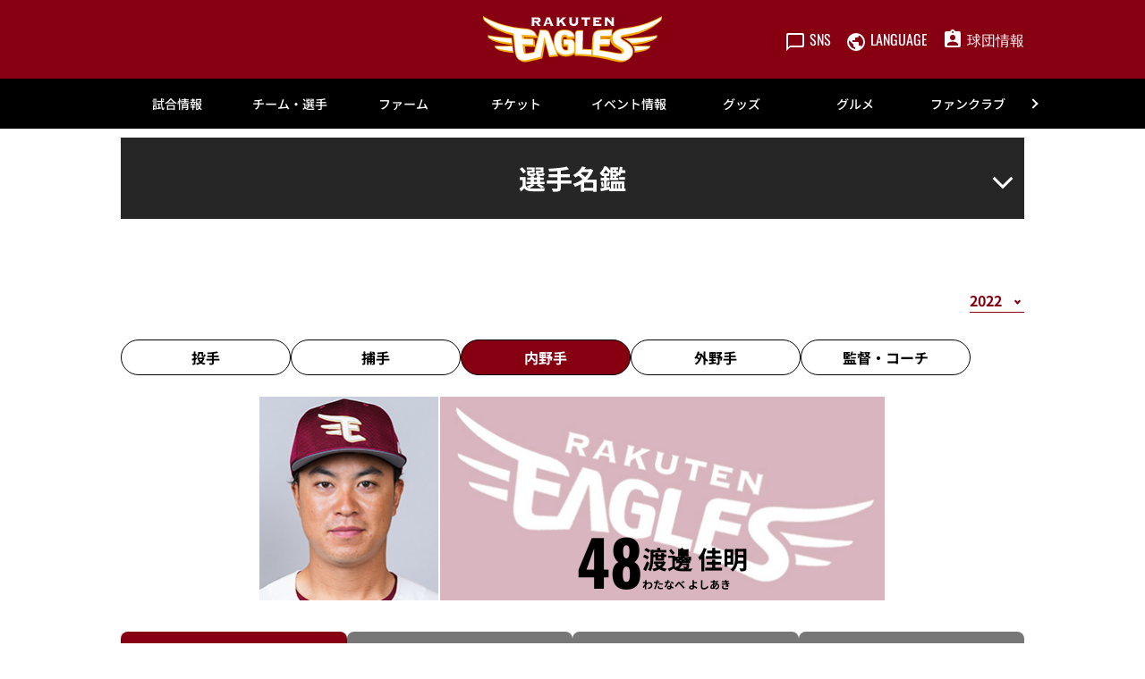

--- FILE ---
content_type: text/html; charset=UTF-8
request_url: https://www.rakuteneagles.jp/team/player/detail/2022_00001152.html
body_size: 20302
content:
<!doctype html>
<html lang="ja">
<head>
	<meta charset="UTF-8">
		<meta name="viewport" content="width=device-width">
	<link rel="profile" href="https://gmpg.org/xfn/11">
	<meta name='robots' content='index, follow, max-image-preview:large, max-snippet:-1, max-video-preview:-1' />
<script id="cookieyes" type="text/javascript" src="https://cdn-cookieyes.com/client_data/a9c3647be395c88fa4781e80/script.js"></script>
<!-- Google Tag Manager for WordPress by gtm4wp.com -->
<script data-cfasync="false" data-pagespeed-no-defer type="text/javascript">//<![CDATA[
	var gtm4wp_datalayer_name = "dataLayer";
	var dataLayer = dataLayer || [];
//]]>
</script>
<!-- End Google Tag Manager for WordPress by gtm4wp.com -->
	<!-- This site is optimized with the Yoast SEO plugin v18.1 - https://yoast.com/wordpress/plugins/seo/ -->
	<title>48 渡邊 佳明 選手名鑑2022 - 東北楽天ゴールデンイーグルス</title>
	<meta name="description" content="プロ野球 東北楽天ゴールデンイーグルスのオフィシャルサイトです。試合や選手はもちろん、チケットやイベント、ファンクラブに至るまで球団オフィシャルならではの公式情報をファンのみなさまに提供します。" />
	<meta property="og:locale" content="ja_JP" />
	<meta property="og:type" content="article" />
	<meta property="og:title" content="48 渡邊 佳明 選手名鑑2022 - 東北楽天ゴールデンイーグルス" />
	<meta property="og:description" content="プロ野球 東北楽天ゴールデンイーグルスのオフィシャルサイトです。試合や選手はもちろん、チケットやイベント、ファンクラブに至るまで球団オフィシャルならではの公式情報をファンのみなさまに提供します。" />
	<meta property="og:url" content="/team/player/detail/2022_00001152.html" />
	<meta property="og:site_name" content="東北楽天ゴールデンイーグルス" />
	<meta property="article:modified_time" content="2022-12-04T08:47:20+00:00" />
	<meta name="twitter:card" content="summary_large_image" />
	<script type="application/ld+json" class="yoast-schema-graph">{"@context":"https://schema.org","@graph":[{"@type":"WebSite","@id":"https://www.rakuteneagles.jp/#website","url":"https://www.rakuteneagles.jp/","name":"東北楽天ゴールデンイーグルス","description":"東北楽天ゴールデンイーグルス　オフィシャルサイト","potentialAction":[{"@type":"SearchAction","target":{"@type":"EntryPoint","urlTemplate":"https://www.rakuteneagles.jp/?s={search_term_string}"},"query-input":"required name=search_term_string"}],"inLanguage":"ja"},{"@type":"WebPage","@id":"https://www.rakuteneagles.jp/team/player/detail/2022_00001152.html#webpage","url":"https://www.rakuteneagles.jp/team/player/detail/2022_00001152.html","name":"48 渡邊 佳明 選手名鑑2022 - 東北楽天ゴールデンイーグルス","isPartOf":{"@id":"https://www.rakuteneagles.jp/#website"},"datePublished":"2022-12-04T17:47:00+00:00","dateModified":"2022-12-04T08:47:20+00:00","description":"プロ野球 東北楽天ゴールデンイーグルスのオフィシャルサイトです。試合や選手はもちろん、チケットやイベント、ファンクラブに至るまで球団オフィシャルならではの公式情報をファンのみなさまに提供します。","breadcrumb":{"@id":"https://www.rakuteneagles.jp/team/player/detail/2022_00001152.html#breadcrumb"},"inLanguage":"ja","potentialAction":[{"@type":"ReadAction","target":["https://www.rakuteneagles.jp/team/player/detail/2022_00001152.html"]}]},{"@type":"BreadcrumbList","@id":"https://www.rakuteneagles.jp/team/player/detail/2022_00001152.html#breadcrumb","itemListElement":[{"@type":"ListItem","position":1,"name":"ホーム","item":"/"},{"@type":"ListItem","position":2,"name":"48 渡邊 佳明 選手名鑑2022"}]}]}</script>
	<!-- / Yoast SEO plugin. -->


<link rel='dns-prefetch' href='//s.w.org' />
<link rel='stylesheet' id='hello-elementor-css'  href='/wp-content/themes/hello-elementor/style.min.css?ver=2.5.0' type='text/css' media='all' />
<link rel='stylesheet' id='plm-cms-style-css'  href='/wp-content/plugins/plm-cms/assets/css/style.css?ver=5.8.3' type='text/css' media='all' />
<link rel='stylesheet' id='plm-cms-cancel-global-css'  href='/wp-content/plugins/plm-cms/assets/css/cancel_global.css?ver=5.8.3' type='text/css' media='all' />
<link rel='stylesheet' id='plm-cms-custom-style-css'  href='/wp-content/plugins/plm-cms/assets/css/custom-style.css?ver=5.8.3' type='text/css' media='all' />
<link rel='stylesheet' id='member-statuses-css'  href='/wp-content/plugins/plm-cms/assets/css/member-statuses.css?ver=5.8.3' type='text/css' media='all' />
<link rel='stylesheet' id='hide_member_login_buttons-css'  href='/wp-content/plugins/plm-cms/assets/css/hide-member-login-buttons.css?ver=5.8.3' type='text/css' media='all' />
<link rel='stylesheet' id='wp-block-library-css'  href='/wp-includes/css/dist/block-library/style.min.css?ver=5.8.3' type='text/css' media='all' />
<link rel='stylesheet' id='hello-elementor-theme-style-css'  href='/wp-content/themes/hello-elementor/theme.min.css?ver=2.5.0' type='text/css' media='all' />
<link rel='stylesheet' id='elementor-frontend-css'  href='/media/sites/3/elementor/css/custom-frontend-lite.min.css?ver=1670576328' type='text/css' media='all' />
<link rel='stylesheet' id='elementor-post-6-css'  href='/media/sites/3/elementor/css/post-6.css?ver=1670576330' type='text/css' media='all' />
<link rel='stylesheet' id='elementor-icons-css'  href='/wp-content/plugins/elementor/assets/lib/eicons/css/elementor-icons.min.css?ver=5.14.0' type='text/css' media='all' />
<link rel='stylesheet' id='dce-style-css'  href='/wp-content/plugins/dynamic-content-for-elementor/assets/css/style.min.css?ver=2.4.2' type='text/css' media='all' />
<link rel='stylesheet' id='dashicons-css'  href='/wp-includes/css/dashicons.min.css?ver=5.8.3' type='text/css' media='all' />
<link rel='stylesheet' id='elementor-pro-css'  href='/media/sites/3/elementor/css/custom-pro-frontend-lite.min.css?ver=1670576328' type='text/css' media='all' />
<link rel='stylesheet' id='elementor-global-css'  href='/media/sites/3/elementor/css/global.css?ver=1689174636' type='text/css' media='all' />
<link rel='stylesheet' id='elementor-post-90011268-css'  href='/media/sites/3/elementor/css/post-90011268.css?ver=1764906473' type='text/css' media='all' />
<link rel='stylesheet' id='elementor-post-90011053-css'  href='/media/sites/3/elementor/css/post-90011053.css?ver=1761535146' type='text/css' media='all' />
<link rel='stylesheet' id='elementor-post-90000681-css'  href='/media/sites/3/elementor/css/post-90000681.css?ver=1672997422' type='text/css' media='all' />
<!--n2css--><script type='text/javascript' src='/wp-content/plugins/plm-cms/assets/js/lazysizes.min.js?ver=5.8.3' id='lazysizes.js-js'></script>
<script type='text/javascript' src='/wp-content/plugins/plm-cms/assets/js/ls.unveilhooks.min.js?ver=5.8.3' id='lazysizes/unveilhooks.js-js'></script>
<script type='text/javascript' src='/wp-includes/js/jquery/jquery.min.js?ver=3.6.0' id='jquery-core-js'></script>
<script type='text/javascript' src='/wp-includes/js/jquery/jquery-migrate.min.js?ver=3.3.2' id='jquery-migrate-js'></script>
<script type='text/javascript' id='player-result-by-condition-js-extra'>
/* <![CDATA[ */
var result_by_condition = {"ajax_url":"https:\/\/www.rakuteneagles.jp\/wp-content\/ajax\/player-results.php","bis_code":"2019103","is_pitcher":"","display_both":"","lang":"jp","archive_year":"2022","nonce":"b57f27ad27"};
/* ]]> */
</script>
<script type='text/javascript' src='/wp-content/plugins/plm-cms/assets/js/player-result-by-condition.js?ver=5.8.3' id='player-result-by-condition-js'></script>
<script type='text/javascript' src='/wp-content/plugins/plm-cms/assets/js/switch-display-by-condition.js?ver=5.8.3' id='switch-display-by-condition-js'></script>
<script type='text/javascript' id='player-result-by-game-js-extra'>
/* <![CDATA[ */
var result_by_game = {"ajax_url":"https:\/\/www.rakuteneagles.jp\/wp-content\/ajax\/player-results.php","bis_code":"2019103","is_pitcher":"","display_both":"","lang":"jp","archive_year":"2022","nonce":"9b660cd2a4"};
/* ]]> */
</script>
<script type='text/javascript' src='/wp-content/plugins/plm-cms/assets/js/player-result-by-game.js?ver=5.8.3' id='player-result-by-game-js'></script>
<script type='text/javascript' id='player-result-by-year-js-extra'>
/* <![CDATA[ */
var result_by_year = {"ajax_url":"https:\/\/www.rakuteneagles.jp\/wp-content\/ajax\/player-results.php","bis_code":"2019103","is_pitcher":"","display_both":"","lang":"jp","nonce":"4df6416a12"};
/* ]]> */
</script>
<script type='text/javascript' src='/wp-content/plugins/plm-cms/assets/js/player-result-by-year.js?ver=5.8.3' id='player-result-by-year-js'></script>
<script src="//jp.rakuten-static.com/1/grp/banner/js/create.js"></script>
<!-- Google Tag Manager for WordPress by gtm4wp.com -->
<script data-cfasync="false" data-pagespeed-no-defer type="text/javascript">//<![CDATA[
	var dataLayer_content = {"pagePostType":"player","pagePostType2":"single-player"};
	dataLayer.push( dataLayer_content );//]]>
</script>
<script data-cfasync="false">//<![CDATA[
(function(w,d,s,l,i){w[l]=w[l]||[];w[l].push({'gtm.start':
new Date().getTime(),event:'gtm.js'});var f=d.getElementsByTagName(s)[0],
j=d.createElement(s),dl=l!='dataLayer'?'&l='+l:'';j.async=true;j.src=
'//www.googletagmanager.com/gtm.'+'js?id='+i+dl;f.parentNode.insertBefore(j,f);
})(window,document,'script','dataLayer','GTM-5WM24J');//]]>
</script>
<!-- End Google Tag Manager -->
<!-- End Google Tag Manager for WordPress by gtm4wp.com --><link rel="icon" href="/media/sites/3/common/cropped-favicon-32x32.png" sizes="32x32" />
<link rel="icon" href="/media/sites/3/common/cropped-favicon-192x192.png" sizes="192x192" />
<link rel="apple-touch-icon" href="/media/sites/3/common/cropped-favicon-180x180.png" />
<meta name="msapplication-TileImage" content="/media/sites/3/common/cropped-favicon-270x270.png" />

<link rel='stylesheet' id='plm-asset-_pl_css-reset-css' href='/plm-asset/_pl_css/reset.css?ver=1.0.0' type='text/css' media='all' />
<link rel='stylesheet' id='plm-asset-_pl_css-base-css' href='/plm-asset/_pl_css/base.css?ver=1.0.0' type='text/css' media='all' />
<link rel='stylesheet' id='plm-asset-_pl_css-parts-css' href='/plm-asset/_pl_css/parts.css?ver=1.0.0' type='text/css' media='all' />
<link rel='stylesheet' id='plm-asset-_pl_css-team-css' href='/plm-asset/_pl_css/team.css?ver=1.0.0' type='text/css' media='all' />
<link rel='stylesheet' id='elementor-post-90011080-css'  href='/media/sites/3/elementor/css/post-90011080.css?ver=1761534900' type='text/css' media='all' />
<link rel="stylesheet" type="text/css" href="/_css/parts_elementor.css">
<link rel="stylesheet" type="text/css" href="/_css/support_vendor.css">
<link rel="stylesheet" type="text/css" href="/_css/support_vendor_eagles.css">
</head>
<body class="player-template-default single single-player postid-151292 elementor-default elementor-kit-6 elementor-page-90000681">

		<div data-elementor-type="header" data-elementor-id="90011268" data-post-id="151292" data-obj-id="151292" class="elementor elementor-90011268 dce-elementor-post-151292 elementor-location-header" data-elementor-settings="[]">
		<div class="elementor-section-wrap">
					<section class="elementor-section elementor-top-section elementor-element elementor-element-369b72b8 pc-header-layout elementor-section-boxed elementor-section-height-default elementor-section-height-default" data-id="369b72b8" data-element_type="section" data-settings="{&quot;background_background&quot;:&quot;classic&quot;}">
						<div class="elementor-container elementor-column-gap-default">
					<div class="elementor-column elementor-col-100 elementor-top-column elementor-element elementor-element-3b19d11e" data-id="3b19d11e" data-element_type="column" data-settings="{&quot;background_background&quot;:&quot;classic&quot;}">
			<div class="elementor-widget-wrap elementor-element-populated">
								<div class="elementor-element elementor-element-2baed2b elementor-widget elementor-widget-html" data-id="2baed2b" data-element_type="widget" data-widget_type="html.default">
				<div class="elementor-widget-container">
			<span style="display:none;">
<span id="msta_langArea" style="display:inline;">
<a id="msta_lang_ja" href="javascript:void(0);">日本語</a>
<a id="msta_lang_en" href="javascript:void(0);">英語</a>
<a id="msta_lang_zh" href="javascript:void(0);">简体中文</a>
<a id="msta_lang_tw" href="javascript:void(0);">繁體中文</a>
<a id="msta_lang_ko" href="javascript:void(0);">한국어</a>
</span>
</span>
<header id="header-pc" class="header">
  <div class="header__inner">
    <div></div>
    <div class="header__logo">
      <a href="/"><img class="alignnone size-full wp-image-114" src="/media/sites/3/common/logo.svg" alt="" /></a>
    </div>
    <div class="header__menu player-header-en">
      <ul class="header__menu-list">
        <li>
          <button class="header__menu-link" type="button"><i class="header__menu-ico"><img src="[data-uri]" alt=""  class="lazyload" data-src="/media/sites/3/common/ico_sns.svg"></i><span class="header__menu-text">SNS</span></button>
          <ul class="header__tip header__tip--sns">
            <li>
              <a href="https://invite.viber.com/?g2=AQAJxdmOYefLbUkOnCWW%2Fm0XZc1fylkL8herePRaLuAhKxh2TcHJQ8HkvW5qu3no&amp;lang=ja" target="_blank" rel="noopener"><img class="alignnone size-full wp-image-108 lazyload" src="[data-uri]" alt=""  data-src="/media/sites/3/common/ico_viber.svg"></a>
            </li>
            <li>
              <a href="https://www.facebook.com/rakuteneagles.official/" target="_blank" rel="noopener"><img class="alignnone size-full wp-image-108 lazyload" src="[data-uri]" alt=""  data-src="/media/sites/3/common/ico_facebook.svg"></a>
            </li>
            <li>
              <a href="https://twitter.com/rakuten__eagles" target="_blank" rel="noopener"><img class="alignnone size-full wp-image-112 lazyload" src="[data-uri]" alt=""  data-src="/media/sites/3/common/ico_x.svg"></a>
            </li>
            <li>
              <a href="https://www.instagram.com/rakuten_eagles/" target="_blank" rel="noopener"><img class="alignnone size-full wp-image-109 lazyload" src="[data-uri]" alt=""  data-src="/media/sites/3/common/ico_instagram.svg"></a>
            </li>
            <li>
              <a href="https://www.youtube.com/c/rakuteneagles" target="_blank" rel="noopener"><img class="alignnone size-full wp-image-113 lazyload" src="[data-uri]" alt=""  data-src="/media/sites/3/common/ico_youtube.svg"></a>
            </li>
            <li>
              <a href="https://www.tiktok.com/@rakuten_eagles?_t=8WIcUz3lZFy&amp;_r=1" target="_blank" rel="noopener"><img class="alignnone size-full wp-image-111 lazyload" src="[data-uri]" alt=""  data-src="/media/sites/3/common/ico_tiktok.svg"></a>
            </li>
          </ul>
        </li>
        <li>
          <button class="header__menu-link" type="button"><i class="header__menu-ico"><img src="[data-uri]" alt=""  class="lazyload" data-src="/media/sites/3/common/ico_language.svg"></i><span class="header__menu-text">LANGUAGE</span></button>
          <ul class="header__tip header__tip--language">
            <div id="msta_langArea" style="width: 100%;">
            <olang>
              <select onchange="document.getElementById(this.value).click();">
                <option value="msta_lang_ja">日本語</option>
                <option value="msta_lang_en">English</option>
                <option value="msta_lang_zh">简体中文</option>
                <option value="msta_lang_tw">繁體中文</option>
                <option value="msta_lang_ko">한국어</option>
              </select>
            </olang>
            </div>
          </ul>
        </li>
        <li>
          <a class="header__menu-link" href="/company/"><i class="header__menu-ico"><img src="[data-uri]" alt=""  class="lazyload" data-src="/media/sites/3/common/ico_company.svg"></i><span class="header__menu-text">球団情報</span></a>
        </li>
      </ul>
    </div>
  </div>
</header>		</div>
				</div>
					</div>
		</div>
							</div>
		</section>
				<section class="elementor-section elementor-top-section elementor-element elementor-element-6cde7b4c sp-header-layout elementor-section-boxed elementor-section-height-default elementor-section-height-default" data-id="6cde7b4c" data-element_type="section" data-settings="{&quot;background_background&quot;:&quot;classic&quot;}">
						<div class="elementor-container elementor-column-gap-default">
					<div class="elementor-column elementor-col-100 elementor-top-column elementor-element elementor-element-686d8aa6" data-id="686d8aa6" data-element_type="column">
			<div class="elementor-widget-wrap elementor-element-populated">
								<div class="elementor-element elementor-element-15ebd03 elementor-widget elementor-widget-html" data-id="15ebd03" data-element_type="widget" data-widget_type="html.default">
				<div class="elementor-widget-container">
			<header id="header-sp" class="header">
  <div class="header__inner">
    <div class="header__logo">
      <a href="/"><img class="alignnone size-full wp-image-114" src="/media/sites/3/common/logo.svg" alt="" /></a>
    </div>
    <div class="header__menu header-sp player-header-en">
      <ul class="header__menu-list">
        <li>
          <a href="/ticket/">
            <button class="header__menu-link" type="button">
            <i class="header__menu-ico"><img src="[data-uri]" alt=""  class="lazyload" data-src="/media/sites/3/common/ico_ticket_sp02.svg"></i>
            </button>
          </a>
        </li>
        <li>
          <button class="header__menu-link" type="button"><i class="header__menu-ico"><img src="[data-uri]" alt="" class="lazyload" data-src="/media/sites/3/common/ico_language_sp.svg"></i></button>
          <ul class="header__tip">
            <li>
              <div id="msta_langArea" style="width: 300px;">
                <olang>
                  <select onchange="document.getElementById(this.value).click();">
                    <option value="msta_lang_ja">日本語</option>
                    <option value="msta_lang_en">English</option>
                    <option value="msta_lang_zh">简体中文</option>
                    <option value="msta_lang_tw">繁體中文</option>
                    <option value="msta_lang_ko">한국어</option>
                  </select>
                </olang>
              </div>
            </li>
          </ul>
        </li>
      </ul>
    </div>
    <div class="gnav-sp__toggle gnav-sp__open player-header-en"><span></span>
      <span></span>
      <span></span></div>
  </div>
</header>		</div>
				</div>
					</div>
		</div>
							</div>
		</section>
				<section data-dce-background-color="#ffffff" class="elementor-section elementor-top-section elementor-element elementor-element-54fd0ff5 pc-gnav-layout elementor-section-boxed elementor-section-height-default elementor-section-height-default" data-id="54fd0ff5" data-element_type="section" data-settings="{&quot;background_background&quot;:&quot;classic&quot;}">
						<div class="elementor-container elementor-column-gap-default">
					<div data-dce-background-color="#ffffff" class="elementor-column elementor-col-100 elementor-top-column elementor-element elementor-element-198bd1c3" data-id="198bd1c3" data-element_type="column" data-settings="{&quot;background_background&quot;:&quot;classic&quot;}">
			<div class="elementor-widget-wrap elementor-element-populated">
								<div class="elementor-element elementor-element-f01a3c1 elementor-widget elementor-widget-html" data-id="f01a3c1" data-element_type="widget" data-widget_type="html.default">
				<div class="elementor-widget-container">
			<div id="gnav-pc" class="gnav player-header-en">
    <div class="gnav__control">
        <div class="gnav__control--prev"><span></span></div>
        <div class="gnav__control--next"><span></span></div>
    </div>
    <div class="gnav__inner">
        <ul class="gnav__list">
            <li class="gnav__list-item"><a href="/game/">試合情報</a>
                <div class="gnav-child">
                    <div class="gnav-child__inner">
                        <ul class="gnav-child__list">
                            <li><a href="/game/">試合情報トップ</a></li>
                            <li><a href="/game/calendar/">試合日程・結果</a></li>
                            <li><a href="/gamelive/other/">他球場の経過・結果</a></li>
                            <li><a href="/game/stats/team/pitcher/">選手成績</a></li>
                            <li><a href="/game/standings/">順位表・対戦成績</a></li>
                            <li><a href="/news/broadcast/">試合放映スケジュール</a></li>
                            <li><a href="/game/pocketcalendar/">ポケット日程表</a></li>
                        </ul>
                        <ul class="gnav-child__list gnav__banner">
                            <li><a href="/lp/eaglesapp/"><img src="[data-uri]" alt=""  class="lazyload" data-src="/lp/eaglesapp/assets/img/mv-pc.webp"></a>
                            </li>
                        </ul>
                    </div>
                </div>
            </li>
            <li class="gnav__list-item"><a href="/team/">チーム・選手</a>
                <div class="gnav-child">
                    <div class="gnav-child__inner">
                        <ul class="gnav-child__list">
                            <li><a href="/team/">チーム・選手トップ</a></li>
                            <li><a href="/team/player/list/">選手名鑑</a></li>
                            <li><a href="/news/announce/entry/">出場選手登録・抹消</a></li>
                            <li><a href="/news/announce/player/">出場選手一覧</a></li>
                            <li><a href="/news/announce/regist/">支配下選手登録・抹消</a></li>
                            <li><a href="/news/announce/retire/">任意引退・自由契約</a></li>
                            <li><a href="/news/media/">メディア出演情報</a></li>
                            <li><a href="/team/music/">選手登場曲</a></li>
                            <li><a href="/team/rooterssong/">応援歌・応援テーマ・球団歌</a></li>
                            <li><a href="/team/player/birthday/">誕生日</a></li>
                            <li><a href="/lp/team/camp/spring/">春季キャンプ</a></li>
                            <!-- <li><a href="/news/detail/202400693197.html">秋季キャンプ</a></li> -->
                            <li><a href="/team/draft/">ドラフト会議</a></li>
                            <li><a href="/team/contract/">契約更改</a></li>
                        </ul>
                        <ul class="gnav-child__list gnav__banner">
                            <li><a href="/lp/eaglesapp/"><img src="[data-uri]" alt=""  class="lazyload" data-src="/lp/eaglesapp/assets/img/mv-pc.webp"></a>
                            </li>
                        </ul>
                    </div>
                </div>
            </li>
            <li class="gnav__list-item"><a href="/farm/">ファーム</a>
                <div class="gnav-child">
                    <div class="gnav-child__inner">
                        <ul class="gnav-child__list">
                            <li><a href="/farm/">ファームトップ</a></li>
                            <li><a href="/farm/calendar/">ファーム試合日程・結果</a></li>
                            <li><a href="/farm/stadium/">ファームスタジアムアクセス</a></li>
                            <li><a href="/farm/stats/team/pitcher/">ファーム選手成績</a></li>
                            <li><a href="/farm/standings/">イ・リーグ順位・対戦表</a></li>
                            <li><a href="/farm/ticket/">ファームチケット情報</a></li>
                            <li><a href="/farm/ticket/repaylocal/">地方主催試合中止時の払い戻し</a></li>
                        </ul>
                        <ul class="gnav-child__list gnav__banner">
                            <li><a href="/lp/eaglesapp/"><img src="[data-uri]" alt=""  class="lazyload" data-src="/lp/eaglesapp/assets/img/mv-pc.webp"></a>
                            </li>
                        </ul>
                    </div>
                </div>
            </li>
            <li class="gnav__list-item"><a href="/ticket/">チケット</a>
                <div class="gnav-child">
                    <div class="gnav-child__inner">
                        <ul class="gnav-child__list">
                            <li><a href="/ticket/">チケットトップ</a></li>
                            <li><a href="/ticket/confirmation/">チケット購入の前に</a></li>
                            <li><a href="/lp/ticket/introduction/">おすすめ席種</a></li>
                            <li><a href="/ticket/buy/">チケット購入方法</a></li>
                            <li><a href="/ticket/salesschedule/">チケット発売スケジュール</a></li>
                            <li><a href="/ticket/seatno/">座席表</a></li>
                            <li><a href="/ticket/special/">スペシャルチケット</a></li>
                            <li><a href="/ticket/group/">団体観戦</a></li>
                            <li><a href="/ticket/parking/">駐車場・車椅子・障害者手帳割引</a></li>
                            <li><a href="/ticket/group/partydeck/">パーティーデッキ</a></li>
                            <li><a href="/ticket/resale/">リセール</a></li>
                            <li><a href="/ticket/resale/tstar/">楽天チケットアプリのリセール方法</a></li>
                            <li><a href="/ticket/repay/">試合中止時の払戻・振替試合開催日</a></li>
                            <li><a href="/seasonseat/">年間シート</a></li>
                            <li><a href="/seasonseatsmart/">年間シートSmart</a></li>
                            <li><a href="/ticket/preseason/">静岡オープン戦 試合中止時の払戻</a></li>
                        </ul>
                        <ul class="gnav-child__list gnav__banner">
                            <li><a href="/seasonseat/"><img src="[data-uri]" alt=""  class="lazyload" data-src="/media/sites/3/headline/headline_top/bnr_seasonseat2026.jpg"></a>
                            </li>
                        </ul>
                    </div>
                </div>
            </li>
            <li class="gnav__list-item"><a href="/event/">イベント情報</a>
                <div class="gnav-child">
                    <div class="gnav-child__inner">
                        <ul class="gnav-child__list">
                            <li><a href="/event/">イベント情報トップ</a></li>
                            <li><a href="/event/schedule/">イベントカレンダー</a></li>
                            <li><a href="/event/special/">スペシャルサイト一覧</a></li>
                            <li><a href="/lp/event/detail/">当日のイベント</a></li>
                            <li><a href="/event/sponsor/">冠協賛デー情報</a></li>
                            <li><a href="/event/presentrules/">来場者プレゼントお受け取りルール</a></li>
                            <li><a href="/event/stage/">EAGLE STAGE観覧エリア</a></li>
                            <li><a href="/answers/">よくあるご質問</a></li>
                        </ul>
                        <ul class="gnav-child__list gnav__banner">
                            <li><a href="/lp/eaglesapp/"><img src="[data-uri]" alt=""  class="lazyload" data-src="/lp/eaglesapp/assets/img/mv-pc.webp"></a>
                            </li>
                        </ul>
                    </div>
                </div>
            </li>
            <li class="gnav__list-item"><a href="/shopping/">グッズ</a>
                <div class="gnav-child">
                    <div class="gnav-child__inner">
                        <ul class="gnav-child__list">
                            <li><a href="/shopping/">グッズトップ</a></li>
                            <li><a href="https://www.rakuten.ne.jp/gold/rakuteneagles/" target="_blank"
                                    rel="noopener">オンラインショップ</a></li>
                            <li><a href="/shopping/licensee/">ライセンシー募集</a></li>
                            <li><a href="/answers/">よくあるご質問</a></li>
                        </ul>
                        <ul class="gnav-child__list gnav__banner">
                            <li><a href="/lp/eaglesapp/"><img src="[data-uri]" alt=""  class="lazyload" data-src="/lp/eaglesapp/assets/img/mv-pc.webp"></a>
                            </li>
                        </ul>
                    </div>
                </div>
            </li>
            <li class="gnav__list-item"><a href="https://gourmet.rakuteneagles.jp/">グルメ</a>
                <div class="gnav-child">
                    <div class="gnav-child__inner">
                        <ul class="gnav-child__list">
                            <li><a href="https://gourmet.rakuteneagles.jp/" target="_blank" rel="noopener">スタジアムグルメ トップ</a></li>
                            <li><a href="https://gourmet.rakuteneagles.jp/search/area?large_area_id=1" target="_blank" rel="noopener">グルメを探す</a></li>
                            <li><a href="https://gourmet.rakuteneagles.jp/players-gourmet" target="_blank" rel="noopener">選手プロデュースメニュー</a></li>
                            <li><a href="https://gourmet.rakuteneagles.jp/eagles-gourmet" target="_blank" rel="noopener">イーグルスグルメ</a></li>
                            <li><a href="https://gourmet.rakuteneagles.jp/eagles-uriko" target="_blank" rel="noopener">スタジアム売子</a></li>
                            <li><a href="https://gourmet.rakuteneagles.jp/royalbox" target="_blank" rel="noopener">ロイヤルボックス・その他個室メニュー</a></li>
                        </ul>
                        <ul class="gnav-child__list gnav__banner">
                            <li><a href="https://gourmet.rakuteneagles.jp/" target="_blank" rel="noopener"><img src="[data-uri]" alt=""  class="lazyload" data-src="/media/sites/3/headline/headline_top/2025/bnr_gourmet.jpg"></a>
                            </li>
                        </ul>
                    </div>
                </div>
            </li>
            <li class="gnav__list-item"><a href="/fanclub/">ファンクラブ</a>
                <div class="gnav-child">
                    <div class="gnav-child__inner">
                        <ul class="gnav-child__list">
                            <li><a href="/fanclub/">CLUB EAGLES</a></li>
                            <!-- <li><a href="/fanclub/entry/">新規入会</a></li> -->
                            <li><a href="https://eagles.fanclub.rakuten.co.jp/mypage/login/ridLogin" target="_blank"
                                    rel="noopener">マイページログイン</a></li>
                            <!-- <li><a href="/fanclub/kidsclub/">イーグルスキッズクラブ</a></li> -->
                        </ul>
                        <ul class="gnav-child__list gnav__banner">
                            <li><a href="/fanclub/"><img src="[data-uri]" alt=""  class="lazyload" data-src="/media/sites/3/headline/headline_top/2025/fanclub2026a.jpg"></a>
                            </li>
                        </ul>
                    </div>
                </div>
            </li>
            <li class="gnav__list-item"><a href="/school/">アカデミー</a>
                <div class="gnav-child">
                    <div class="gnav-child__inner">
                        <ul class="gnav-child__list">
                            <li><a href="/school/">アカデミートップ</a></li>
                            <li><a href="/school/baseball/">ベースボールスクール</a></li>
                            <li><a href="/school/senior/">東北楽天リトルシニア</a></li>
                            <li><a href="/school/junior/">イーグルス ジュニア</a></li>
                            <li><a href="/school/kids/">楽天キッズ</a></li>
                            <li><a href="/school/cheer/">チアダンススクール</a></li>
                            <li><a href="/school/security/">安全対策</a></li>
                            <li><a href="/school/rule/">入会規約</a></li>
                            <li><a href="/school/stca/">特定商取引法に基づく表記</a></li>
                            <li><a href="/answers/">よくあるご質問</a></li>
                        </ul>
                        <ul class="gnav-child__list gnav__banner">
                            <li><a href="/lp/eaglesapp/"><img src="[data-uri]" alt=""  class="lazyload" data-src="/lp/eaglesapp/assets/img/mv-pc.webp"></a>
                            </li>
                        </ul>
                    </div>
                </div>
            </li>
            <li class="gnav__list-item pl_pl5"><a href="/stadium/">楽天モバイルパーク宮城</a>
                <div class="gnav-child">
                    <div class="gnav-child__inner">
                        <ul class="gnav-child__list">
                            <li><a href="/stadium/">楽天モバイルパーク宮城トップ</a></li>
                            <li><a href="/special/smartstadium/">スマートスタジアム</a></li>
                            <li><a href="/special/sustainability/">サステナブル・スタジアム</a></li>
                            <li><a href="/stadium/guide/">初めての観戦ガイド</a></li>
                            <li><a href="/stadium/access/">アクセス情報</a></li>
                            <li><a href="/stadium/nursery/">託児所</a></li>
                            <li><a href="/stadium/nursingroom/">授乳室</a></li>
                            <li><a href="/smileglicopark/">スマイルグリコパーク</a></li>
                            <li><a href="https://stay.rakuten.co.jp/eagles/" target="_blank" rel="noopener">Rakuten STAY x EAGLES</a></li>
                            <li><a href="/stadium/service/">スタジアムサービス</a></li>
                            <li><a href="/answers/">よくあるご質問</a></li>
                            <li><a href="/stadium/feedback/">お客様の声をカタチに</a></li>
                            <li><a href="/stadium/rental/">スタジアムレンタル</a></li>
                            <li><a href="/stadium/ballparktour/">ボールパークツアー</a></li>
                            <li><a href="/stadium/inspection/">ボランティアツアー</a></li>
                            <li><a href="/stadium/rule/">スタジアムルール</a></li>
                            <li><a href="/stadium/rule2/">試合観戦契約約款</a></li>
                            <li><a href="/stadium/rule3/">暴力団等排除宣言</a></li>
                            <li><a href="/stadium/exit/">地震発生時の退避方法</a></li>
                        </ul>
                        <ul class="gnav-child__list gnav__banner">
                            <li><a href="/lp/eaglesapp/"><img src="[data-uri]" alt=""  class="lazyload" data-src="/lp/eaglesapp/assets/img/mv-pc.webp"></a>
                            </li>
                        </ul>
                    </div>
                </div>
            </li>
            <li class="gnav__list-item pl_pl5"><a href="/entertainment/">エンターテインメント</a>
                <div class="gnav-child">
                    <div class="gnav-child__inner">
                        <ul class="gnav-child__list">
                            <li><a href="/entertainment/">エンターテインメントトップ</a></li>
                            <li><a href="/entertainment/character/">マスコットキャラクター</a></li>
                            <li><a href="/entertainment/performer/">東北ゴールデンエンジェルス</a></li>
                            <li><a href="/lp/eaglesapp/">球団公式スマホアプリ</a></li>
                            <li><a href="https://www.youtube.com/channel/UC7DjQdai62xSVfCUhiP5Oiw" target="_blank" rel="noopener">楽天イーグルス公式YouTubeチャンネル</a></li>
                            <li><a href="/radio/">Rakuten.FM（ラジオ）</a></li>
                            <li><a href="/entertainment/smp/">速報メルマガ(有料)</a></li>
                        </ul>
                        <ul class="gnav-child__list gnav__banner">
                            <li><a href="/lp/eaglesapp/"><img src="[data-uri]" alt=""  class="lazyload" data-src="/lp/eaglesapp/assets/img/mv-pc.webp"></a>
                            </li>
                        </ul>
                    </div>
                </div>
            </li>
            <li class="gnav__list-item pl_pl5"><a href="/smileaction/">TOHOKU SMILE ACTION</a>
                <div class="gnav-child">
                    <div class="gnav-child__inner">
                        <ul class="gnav-child__list">
                            <li><a href="/smileaction/">TOHOKU SMILE ACTION</a></li>
                            <li><a href="/smileaction/newcap/">新1年生へのキャッププレゼント</a></li>
                            <li><a href="/smileaction/visit/">小学校訪問</a></li>
                            <li><a href="/smileaction/mirai/">未来塾</a></li>
                            <li><a href="/smileaction/friendship/">幼稚園訪問</a></li>
                            <li><a href="/smileaction/kyoshitsu/">野球教室</a></li>
                            <li><a href="/smileaction/fureai/">選手ふれあいイベント</a></li>
                            <li><a href="/smileaction/invitation/">試合へのご招待</a></li>
                            <li><a href="/smileaction/partners/">地域との取り組み</a></li>
                            <li><a href="/smileaction/players_actions/">選手個人の活動</a></li>
                        </ul>
                        <ul class="gnav-child__list gnav__banner">
                            <li><a href="/smileaction/"><img src="[data-uri]" alt=""  class="lazyload" data-src="/media/sites/3/headline/headline_top/bnr_top_smileaction.webp"></a>
                            </li>
                        </ul>
                    </div>
                </div>
            </li>
            <li class="gnav__list-item"><a href="/csr/">CSR</a>
                <div class="gnav-child">
                    <div class="gnav-child__inner">
                        <ul class="gnav-child__list">
                            <li><a href="/csr/">CSRトップ</a></li>
                            <li><a href="/csr/ganbaro/">がんばろう東北</a></li>
                            <li><a href="/csr/dreamseat/">ドリームシート</a></li>
                            <li><a href="/csr/volunteer/">ボランティア活動</a></li>
                            <li><a href="/csr/eco/">エコ活動</a></li>
                            <li><a href="/lp/tohoku-smile/">TOHOKU SMILE PROJECT</a></li>
                            <li><a href="/csr/ecampas/">Eキャンパス</a></li>
                        </ul>
                        <ul class="gnav-child__list gnav__banner">
                            <li><a href="/lp/eaglesapp/"><img src="[data-uri]" alt=""  class="lazyload" data-src="/lp/eaglesapp/assets/img/mv-pc.webp"></a>
                            </li>
                        </ul>
                    </div>
                </div>
            </li>
        </ul>
    </div>
</div>		</div>
				</div>
					</div>
		</div>
							</div>
		</section>
				<section class="elementor-section elementor-top-section elementor-element elementor-element-7b682f5e sp-gnav-layout elementor-section-boxed elementor-section-height-default elementor-section-height-default" data-id="7b682f5e" data-element_type="section" data-settings="{&quot;background_background&quot;:&quot;classic&quot;}">
						<div class="elementor-container elementor-column-gap-default">
					<div class="elementor-column elementor-col-100 elementor-top-column elementor-element elementor-element-22fdb837" data-id="22fdb837" data-element_type="column">
			<div class="elementor-widget-wrap elementor-element-populated">
								<div class="elementor-element elementor-element-00df395 elementor-widget elementor-widget-html" data-id="00df395" data-element_type="widget" data-widget_type="html.default">
				<div class="elementor-widget-container">
			<div class="gnav__overlay"></div>
<div id="gnav-sp" class="gnav">
    <div class="gnav__inner">
        <div class="gnav__head">
            <div class="gnav__logo">
                <a href="/"><img class="alignnone size-full wp-image-114" src="/media/sites/3/common/logo.svg" alt="" /></a>
            </div>
            <div class="gnav-sp__toggle gnav-sp__close"><span></span><span></span></div>
        </div>
        <div class="gnav__body">
            <ul class="gnav__utilities member-login">
                <li>
                    <a href="/dcms/signups/login"><i class="gnav__utilities-ico"><img src="[data-uri]"  class="lazyload" data-src="/media/sites/3/common/ico_lock.svg"></i>ログイン・会員登録</a>
                </li>
            </ul>
            <ul class="gnav__utilities">
                <li>
                    <a href="https://eagles.tstar.jp/"><i class="gnav__utilities-ico"><img src="[data-uri]"  class="lazyload" data-src="/media/sites/3/common/ico_ticket_02.svg"></i>チケット購入</a>
                </li>
            </ul>
            <ul class="gnav__list">
                <li class="gnav__list-item">
                    <div class="gnav__list-link gnav__trigger"><i class="gnav__list-ico"><img src="[data-uri]"  class="lazyload" data-src="/media/sites/3/common/ico_ball.svg"></i>試合情報</div>
                    <div class="gnav-child">
                        <ul class="gnav-child__list">
                            <li>
                                <a href="/game/">試合情報トップ</a>
                            </li>
                            <li>
                                <a href="/game/calendar/">試合日程・結果</a>
                            </li>
                            <li>
                                <a href="/gamelive/other/">他球場の経過・結果</a>
                            </li>
                            <li>
                                <a href="/game/stats/team/pitcher/">選手成績</a>
                            </li>
                            <li>
                                <a href="/game/standings/">順位表・対戦成績</a>
                            </li>
                            <li>
                                <a href="/news/broadcast/">試合放映スケジュール</a>
                            </li>
                            <li>
                                <a href="/game/pocketcalendar/">ポケット日程表</a>
                            </li>
                        </ul>
                    </div>
                </li>
                <li class="gnav__list-item">
                    <div class="gnav__list-link gnav__trigger"><i class="gnav__list-ico"><img src="[data-uri]"  class="lazyload" data-src="/media/sites/3/common/ico_team.svg"></i>チーム・選手</div>
                    <div class="gnav-child">
                        <ul class="gnav-child__list">
                            <li>
                                <a href="/team/">チーム・選手トップ</a>
                            </li>
                            <li>
                                <a href="/team/player/list/">選手名鑑</a>
                            </li>
                            <li>
                                <a href="/news/announce/entry/">出場選手登録・抹消</a>
                            </li>
                            <li>
                                <a href="/news/announce/player/">出場選手一覧</a>
                            </li>
                            <li>
                                <a href="/news/announce/regist/">支配下選手登録・抹消</a>
                            </li>
                            <li>
                                <a href="/news/announce/retire/">任意引退・自由契約</a>
                            </li>
                            <li>
                                <a href="/news/media/">メディア出演情報</a>
                            </li>
                            <li>
                                <a href="/team/music/">選手登場曲</a>
                            </li>
                            <li>
                                <a href="/team/rooterssong/">応援歌・応援テーマ・球団歌</a>
                            </li>
                            <li>
                                <a href="/team/player/birthday/">誕生日</a>
                            </li>
                            <li>
                                <a href="/lp/team/camp/spring/" target="_blank">春季キャンプ</a>
                            </li>
                            <!-- <li>
                                <a href="/news/detail/202400693197.html">秋季キャンプ</a>
                            </li> -->
                            <li>
                                <a href="/team/draft/">ドラフト会議</a>
                            </li>
                            <li>
                                <a href="/team/contract/">契約更改</a>
                            </li>
                        </ul>
                    </div>
                </li>
                <li class="gnav__list-item">
                    <div class="gnav__list-link gnav__trigger"><i class="gnav__list-ico"><img src="[data-uri]"  class="lazyload" data-src="/media/sites/3/common/ico_leaf.svg"></i>ファーム</div>
                    <div class="gnav-child">
                        <ul class="gnav-child__list">
                            <li>
                                <a href="/farm/">ファームトップ</a>
                            </li>
                            <li>
                                <a href="/farm/calendar/">ファーム試合日程・結果</a>
                            </li>
                            <li>
                                <a href="/farm/stadium/">ファームスタジアムアクセス</a>
                            </li>
                            <li>
                                <a href="/farm/stats/team/pitcher/">ファーム選手成績</a>
                            </li>
                            <li>
                                <a href="/farm/standings/">イ・リーグ順位・対戦表</a>
                            </li>
                            <li>
                                <a href="/farm/ticket/">ファームチケット情報</a>
                            </li>
                            <li>
                                <a href="/farm/ticket/repaylocal/">地方主催試合中止時の払い戻し</a>
                            </li>
                        </ul>
                    </div>
                </li>
                <li class="gnav__list-item">
                    <div class="gnav__list-link gnav__trigger"><i class="gnav__list-ico"><img style="filter: invert(100%);" src="[data-uri]"  class="lazyload" data-src="/media/sites/3/common/ico_ticket_02.svg"></i>チケット
                    </div>
                    <div class="gnav-child">
                        <ul class="gnav-child__list">
                            <li>
                                <a href="/ticket/">チケットトップ</a>
                            </li>
                            <li>
                                <a href="/ticket/confirmation/">チケット購入の前に</a>
                            </li>
                            <li>
                                <a href="/lp/ticket/introduction/">おすすめ席種</a>
                            </li>
                            <li>
                                <a href="/ticket/buy/">チケット購入方法</a>
                            </li>
                            <li>
                                <a href="/ticket/salesschedule/">チケット発売スケジュール</a>
                            </li>
                            <li>
                                <a href="/ticket/seatno/">座席表</a>
                            </li>
                            <li>
                                <a href="/ticket/special/">スペシャルチケット</a>
                            </li>
                            <li>
                                <a href="/ticket/group/">団体観戦</a>
                            </li>
                            <li>
                                <a href="/ticket/parking/">駐車場・車椅子・障害者手帳割引</a>
                            </li>
                            <li>
                                <a href="/ticket/group/partydeck/">パーティーデッキ</a>
                            </li>
                            <li>
                                <a href="/ticket/resale/">リセール</a>
                            </li>
                            <li>
                                <a href="/ticket/resale/tstar/">楽天チケットアプリのリセール方法</a>
                            </li>
                            <li>
                                <a href="/ticket/repay/">試合中止時の払戻・振替試合開催日</a>
                            </li>
                            <li>
                                <a href="/seasonseat/">年間シート</a>
                            </li>
                            <li>
                                <a href="/seasonseatsmart/">年間シートSmart</a>
                            </li>
                            <li>
                                <a href="/ticket/preseason/">静岡オープン戦 試合中止時の払戻</a>
                            </li>
                        </ul>
                    </div>
                </li>
                <li class="gnav__list-item">
                    <div class="gnav__list-link gnav__trigger"><i class="gnav__list-ico"><img src="[data-uri]"  class="lazyload" data-src="/media/sites/3/common/ico_event.svg"></i>イベント情報</div>
                    <div class="gnav-child">
                        <ul class="gnav-child__list">
                            <li>
                                <a href="/event/">イベント情報トップ</a>
                            </li>
                            <li>
                                <a href="/event/schedule/">イベントカレンダー</a>
                            </li>
                            <li>
                                <a href="/event/special/">スペシャルサイト一覧</a>
                            </li>
                            <li>
                                <a href="/lp/event/detail/">当日のイベント</a>
                            </li>
                            <li>
                                <a href="/event/sponsor/">冠協賛デー情報</a>
                            </li>
                            <li>
                                <a href="/event/presentrules/">来場者プレゼントお受け取りルール</a>
                            </li>
                            <li>
                                <a href="/event/stage/">EAGLE STAGE観覧エリア</a>
                            </li>
                            <li>
                                <a href="/answers/">よくあるご質問</a>
                            </li>
                        </ul>
                    </div>
                </li>
                <li class="gnav__list-item">
                    <div class="gnav__list-link gnav__trigger"><i class="gnav__list-ico"><img src="[data-uri]"  class="lazyload" data-src="/media/sites/3/common/ico_goods.svg"></i>グッズ</div>
                    <div class="gnav-child">
                        <ul class="gnav-child__list">
                            <li>
                                <a href="/shopping/">グッズトップ</a>
                            </li>
                            <li>
                                <a href="https://www.rakuten.ne.jp/gold/rakuteneagles/" target="_blank">オンラインショップ</a>
                            </li>
                            <li>
                                <a href="/shopping/licensee/">ライセンシー募集</a>
                            </li>
                            <li>
                                <a href="/answers/">よくあるご質問</a>
                            </li>
                        </ul>
                    </div>
                </li>
                <li class="gnav__list-item">
                    <div class="gnav__list-link gnav__trigger"><i class="gnav__list-ico"><img src="[data-uri]"  class="lazyload" data-src="/media/sites/3/common/ico_gourmet.svg"></i>グルメ</div>
                    <div class="gnav-child">
                        <ul class="gnav-child__list">
                            <li>
                                <a href="https://gourmet.rakuteneagles.jp/">スタジアムグルメ トップ</a>
                            </li>
                            <li>
                                <a href="https://gourmet.rakuteneagles.jp/search/area?large_area_id=1">グルメを探す</a>
                            </li>
                            <li>
                                <a href="https://gourmet.rakuteneagles.jp/players-gourmet">選手プロデュースメニュー</a>
                            </li>
                            <li>
                                <a href="https://gourmet.rakuteneagles.jp/eagles-gourmet">イーグルスグルメ</a>
                            </li>
                            <li>
                                <a href="https://gourmet.rakuteneagles.jp/eagles-uriko">スタジアム売子</a>
                            </li>
                            <li>
                                <a href="https://gourmet.rakuteneagles.jp/royalbox">ロイヤルボックス・その他個室メニュー</a>
                            </li>
                        </ul>
                    </div>
                </li>
                <li class="gnav__list-item">
                    <div class="gnav__list-link gnav__trigger"><i class="gnav__list-ico"><img src="[data-uri]"  class="lazyload" data-src="/media/sites/3/common/ico_fanclub.svg"></i>ファンクラブ</div>
                    <div class="gnav-child">
                        <ul class="gnav-child__list">
                            <li>
                                <a href="/fanclub/">CLUB EAGLES</a>
                            </li>
                            <!-- <li>
                                <a href="/fanclub/entry/">新規入会</a>
                            </li> -->
                            <li>
                                <a href="https://eagles.fanclub.rakuten.co.jp/mypage/login/ridLogin" target="_blank">マイページログイン</a>
                            </li>
                            <!-- <li>
                                <a href="/fanclub/kidsclub/">イーグルスキッズクラブ</a>
                            </li>-->
                        </ul> 
                    </div>
                </li>
                <li class="gnav__list-item">
                    <div class="gnav__list-link gnav__trigger"><i class="gnav__list-ico"><img src="[data-uri]"  class="lazyload" data-src="/media/sites/3/common/ico_school.svg"></i>アカデミー</div>
                    <div class="gnav-child">
                        <ul class="gnav-child__list">
                            <li>
                                <a href="/school/">アカデミートップ</a>
                            </li>
                            <li>
                                <a href="/school/baseball/">ベースボールスクール</a>
                            </li>
                            <li>
                                <a href="/school/senior/">東北楽天リトルシニア</a>
                            </li>
                            <li>
                                <a href="/school/junior/">イーグルス ジュニア</a>
                            </li>
                            <li>
                                <a href="/school/kids/">楽天キッズ</a>
                            </li>
                            <li>
                                <a href="/school/cheer/">チアダンススクール</a>
                            </li>
                            <li>
                                <a href="/school/security/">安全対策</a>
                            </li>
                            <li>
                                <a href="/school/rule/">入会規約</a>
                            </li>
                            <li>
                                <a href="/school/stca/">特定商取引法に基づく表記</a>
                            </li>
                            <li>
                                <a href="/answers/">よくあるご質問</a>
                            </li>
                        </ul>
                    </div>
                </li>
                <li class="gnav__list-item">
                    <div class="gnav__list-link gnav__trigger"><i class="gnav__list-ico"><img src="[data-uri]"  class="lazyload" data-src="/media/sites/3/common/ico_studium.svg"></i>楽天モバイルパーク宮城</div>
                    <div class="gnav-child">
                        <ul class="gnav-child__list">
                            <li>
                                <a href="/stadium/">楽天モバイルパーク宮城トップ</a>
                            </li>
                            <li>
                                <a href="/special/smartstadium/">スマートスタジアム</a>
                            </li>
                            <li>
                                <a href="/special/sustainability/">サステナブル・スタジアム</a>
                            </li>
                            <li>
                                <a href="/stadium/guide/">初めての観戦ガイド</a>
                            </li>
                            <li>
                                <a href="/stadium/access/">アクセス情報</a>
                            </li>
                            <li>
                                <a href="/stadium/nursery/">託児所</a>
                            </li>
                            <li>
                                <a href="/stadium/nursingroom/">授乳室</a>
                            </li>
                            <li>
                                <a href="/smileglicopark/">スマイルグリコパーク</a>
                            </li>
                            <li>
                                <a href="https://stay.rakuten.co.jp/eagles/" target="_blank">Rakuten STAY x EAGLES</a>
                            </li>
                            <li>
                                <a href="/stadium/service/">スタジアムサービス</a>
                            </li>
                            <li>
                                <a href="/answers/">よくあるご質問</a>
                            </li>
                            <li>
                                <a href="/stadium/feedback/">お客様の声をカタチに</a>
                            </li>
                            <li>
                                <a href="/stadium/rental/">スタジアムレンタル</a>
                            </li>                            
                            <li>
                                <a href="/stadium/ballparktour/">ボールパークツアー</a>
                            </li>
                            <li>
                                <a href="/stadium/inspection/">ボランティアツアー</a>
                            </li>
                            <li>
                                <a href="/stadium/rule/">スタジアムルール</a>
                            </li>
                            <li>
                                <a href="/stadium/rule2/">試合観戦契約約款</a>
                            </li>
                            <li>
                                <a href="/stadium/rule3/">暴力団等排除宣言</a>
                            </li>
                            <li>
                                <a href="/stadium/exit/">地震発生時の退避方法</a>
                            </li>
                        </ul>
                    </div>
                </li>
                <li class="gnav__list-item">
                    <div class="gnav__list-link gnav__trigger"><i class="gnav__list-ico"><img src="[data-uri]"  class="lazyload" data-src="/media/sites/3/common/ico_entertainment.svg"></i>エンターテインメント</div>
                    <div class="gnav-child">
                        <ul class="gnav-child__list">
                            <li>
                                <a href="/entertainment/">エンターテインメントトップ</a>
                            </li>
                            <li>
                                <a href="/entertainment/character/">マスコットキャラクター</a>
                            </li>
                            <li>
                                <a href="/entertainment/performer/">東北ゴールデンエンジェルス</a>
                            </li>
                            <li>
                                <a href="/lp/eaglesapp/">球団公式スマホアプリ</a>
                            </li>
                            <li>
                                <a href="https://www.youtube.com/channel/UC7DjQdai62xSVfCUhiP5Oiw" target="_blank">楽天イーグルス公式YouTubeチャンネル</a>
                            </li>
                            <li>
                                <a href="/radio/">Rakuten.FM（ラジオ）</a>
                            </li>
                            <li>
                                <a href="/entertainment/smp/">速報メルマガ(有料)</a>
                            </li>
                        </ul>
                    </div>
                </li>
                <li class="gnav__list-item">
                    <div class="gnav__list-link gnav__trigger"><i class="gnav__list-ico"><img src="[data-uri]"  class="lazyload" data-src="/media/sites/3/common/ico_smileaction02.svg"></i>TOHOKU SMILE ACTION</div>
                    <div class="gnav-child">
                        <ul class="gnav-child__list">
                            <li>
                                <a href="/smileaction/">TOHOKU SMILE ACTION</a>
                            </li>
                            <li>
                                <a href="/smileaction/newcap/">新1年生へのキャッププレゼント</a>
                            </li>
                            <li>
                                <a href="/smileaction/visit/">小学校訪問</a>
                            </li>
                            <li>
                                <a href="/smileaction/mirai/">未来塾</a>
                            </li>
                            <li>
                                <a href="/smileaction/friendship/">幼稚園訪問</a>
                            </li>
                            <li>
                                <a href="/smileaction/kyoshitsu/">野球教室</a>
                            </li>
                            <li>
                                <a href="/smileaction/fureai/">選手ふれあいイベント</a>
                            </li>
                            <li>
                                <a href="/smileaction/invitation/">試合へのご招待</a>
                            </li>
                            <li>
                                <a href="/smileaction/partners/">地域との取り組み</a>
                            </li>
                            <li>
                                <a href="/smileaction/players_actions/">選手個人の活動</a>
                            </li>
                        </ul>
                    </div>
                </li>
                <li class="gnav__list-item">
                    <div class="gnav__list-link gnav__trigger"><i class="gnav__list-ico"><img
                                src="[data-uri]"  class="lazyload" data-src="/media/sites/3/common/ico_csr.svg"></i>CSR</div>
                    <div class="gnav-child">
                        <ul class="gnav-child__list">
                            <li>
                                <a href="/csr/">CSRトップ</a>
                            </li>
                            <li>
                                <a href="/csr/ganbaro/">がんばろう東北</a>
                            </li>
                            <!-- <li>
                <a href="/csr/local/">東北ろっけん活動</a>
              </li> -->
                            <li>
                                <a href="/csr/dreamseat/">ドリームシート</a>
                            </li>
                            <li>
                                <a href="/csr/volunteer/">ボランティア活動</a>
                            </li>
                            <li>
                                <a href="/csr/eco/">エコ活動</a>
                            </li>
                            <li>
                                <a href="/lp/tohoku-smile/">TOHOKU SMILE PROJECT</a>
                            </li>
                            <li>
                                <a href="/csr/ecampas/">Eキャンパス</a>
                            </li>
                        </ul>
                    </div>
                </li>
                <li class="gnav__list-item">
                    <div class="gnav__list-link gnav__trigger"><i class="gnav__list-ico"><img src="[data-uri]"  class="lazyload" data-src="/media/sites/3/common/ico_company.svg"></i>球団情報</div>
                    <div class="gnav-child">
                        <ul class="gnav-child__list">
                            <li>
                                <a href="/company/">球団情報トップ</a>
                            </li>
                            <li>
                                <a href="/company/about_us/">会社概要</a>
                            </li>
                            <li>
                                <a href="/company/businessday/">球団休業日</a>
                            </li>
                            <li>
                                <a href="/company/privacy/">個人情報保護方針</a>
                            </li>
                            <li>
                                <a href="/company/sns/">SNSガイドライン</a>
                            </li>
                            <li>
                                <a href="/company/media/">メディアの方向けのご案内</a>
                            </li>
                            <li>
                                <a href="/answers/">よくあるご質問</a>
                            </li>
                            <li>
                                <a href="/recruit/">採用情報</a>
                            </li>
                            <li>
                                <a href="/recruit/staff/">アルバイトスタッフ募集</a>
                            </li>
                            <li>
                                <a href="/recruit/others/volunteer/">ボランティアスタッフ募集</a>
                            </li>
                            <li>
                                <a href="/company/sponsor/">スポンサー紹介</a>
                            </li>
                            <li>
                                <a href="/sponsors/">スポンサー募集</a>
                            </li>
                        </ul>
                    </div>
                </li>
                <!--<li class="gnav__list-item">
          <div class="gnav__list-link gnav__trigger"><i class="gnav__list-ico"><img src="/media/sites/3/common/ico_language.svg" /></i>外国語</div>
          <div class="gnav-child">
            <ul class="gnav-child__list">
              <li>
                <a href="/global/english/">English</a>
              </li>
              <li>
                <a href="/global/taiwanese/">繁体中文</a>
              </li>
            </ul>
          </div>
        </li>-->
                <li class="gnav__list-item">
                    <div class="gnav__list-link gnav__trigger"><i class="gnav__list-ico"><img
                                src="[data-uri]"  class="lazyload" data-src="/media/sites/3/common/ico_sns.svg"></i>SNS</div>
                    <div class="gnav-child">
                        <ul class="gnav-child__list">
                            <li>
                                <a href="https://invite.viber.com/?g2=AQAJxdmOYefLbUkOnCWW%2Fm0XZc1fylkL8herePRaLuAhKxh2TcHJQ8HkvW5qu3no&amp;lang=ja" target="_blank"><img class="pl_mr10 lazyload" src="[data-uri]" alt="" data-src="/media/sites/3/common/ico_viber.svg">Viber</a>
                            </li>
                            <li>
                                <a href="https://www.facebook.com/rakuteneagles.official/" target="_blank"><img class="pl_mr10 lazyload" src="[data-uri]" alt="" data-src="/media/sites/3/common/ico_facebook.svg">Facebook</a>
                            </li>
                            <li>
                                <a href="https://twitter.com/rakuten__eagles" target="_blank"><img class="pl_mr10 lazyload" src="[data-uri]" alt="" data-src="/media/sites/3/common/ico_x.svg">X</a>
                            </li>
                            <li>
                                <a href="https://www.instagram.com/rakuten_eagles/" target="_blank"><img class="pl_mr10 lazyload" src="[data-uri]" alt="" data-src="/media/sites/3/common/ico_instagram.svg">instagram</a>
                            </li>
                            <li>
                                <a href="https://www.youtube.com/c/rakuteneagles" target="_blank"><img class="pl_mr10 lazyload" src="[data-uri]" alt="" data-src="/media/sites/3/common/ico_youtube.svg">YouTube</a>
                            </li>
                            <li>
                                <a href="https://www.tiktok.com/@rakuten_eagles?_t=8WIcUz3lZFy&amp;_r=1" target="_blank"><img class="pl_mr10 lazyload" src="[data-uri]" alt="" data-src="/media/sites/3/common/ico_tiktok.svg">TikTok</a>
                            </li>
                        </ul>
                    </div>
                </li>
            </ul>
        </div>
    </div>
</div>		</div>
				</div>
					</div>
		</div>
							</div>
		</section>
				</div>
		</div>
				<div data-elementor-type="single-post" data-elementor-id="90000681" data-post-id="151292" data-obj-id="151292" class="elementor elementor-90000681 dce-elementor-post-151292 elementor-location-single post-151292 player type-player status-publish hentry" data-elementor-settings="[]">
		<div class="elementor-section-wrap">
					<section class="elementor-section elementor-top-section elementor-element elementor-element-d4dee24 elementor-section-boxed elementor-section-height-default elementor-section-height-default" data-id="d4dee24" data-element_type="section">
						<div class="elementor-container elementor-column-gap-default">
					<div class="elementor-column elementor-col-100 elementor-top-column elementor-element elementor-element-e3094e6" data-id="e3094e6" data-element_type="column">
			<div class="elementor-widget-wrap elementor-element-populated">
								<div class="elementor-element elementor-element-8ed8343 elementor-widget elementor-widget-template" data-id="8ed8343" data-element_type="widget" data-widget_type="template.default">
				<div class="elementor-widget-container">
					<div class="elementor-template">
					<div data-elementor-type="section" data-elementor-id="90011080" data-post-id="151292" data-obj-id="151292" class="elementor elementor-90011080 dce-elementor-post-151292 elementor-location-single" data-elementor-settings="[]">
		<div class="elementor-section-wrap">
					<section class="elementor-section elementor-top-section elementor-element elementor-element-147f5112 elementor-section-boxed elementor-section-height-default elementor-section-height-default" data-id="147f5112" data-element_type="section">
						<div class="elementor-container elementor-column-gap-default">
					<div class="elementor-column elementor-col-100 elementor-top-column elementor-element elementor-element-5c337ce1" data-id="5c337ce1" data-element_type="column">
			<div class="elementor-widget-wrap elementor-element-populated">
								<div class="elementor-element elementor-element-1740c569 elementor-widget elementor-widget-html" data-id="1740c569" data-element_type="widget" data-widget_type="html.default">
				<div class="elementor-widget-container">
			<div class="c-content player-header-en">
  <h1 class="c-localnav__trigger c-localnav__trigger--main">チーム・選手</h1>
  <div class="c-localnav">
    <ul>
      <!--<li>
        <div class="c-localnav__trigger c-localnav__trigger--sub c-localnav__item">選手名鑑</div>
        <ul>
          <li><a class="c-localnav__item" href="/team/player/list/pitcher/">投手</a></li>
          <li><a class="c-localnav__item" href="/team/player/list/catcher/">捕手</a></li>
          <li><a class="c-localnav__item" href="/team/player/list/infielder/">内野手</a></li>
          <li><a class="c-localnav__item" href="/team/player/list/outfielder/">外野手</a></li>
          <li><a class="c-localnav__item" href="/team/player/list/manager/">監督・コーチ</a></li>
        </ul>
      </li>--> 
      <li><a class="c-localnav__item" href="/team/">チーム・選手トップ</a></li>
      <li><a class="c-localnav__item" href="/team/player/list/">選手名鑑</a></li>
      <li><a class="c-localnav__item" href="/news/announce/entry/">出場選手登録・抹消</a></li>
      <li><a class="c-localnav__item" href="/news/announce/player/">出場選手一覧</a></li>
      <li><a class="c-localnav__item" href="/news/announce/regist/">支配下選手登録・抹消</a></li>
      <li><a class="c-localnav__item" href="/news/announce/retire/">任意引退・自由契約</a></li>
      <li><a class="c-localnav__item" href="/news/media/">メディア出演情報</a></li>
      <li><a class="c-localnav__item" href="/team/music/">選手登場曲</a></li>
      <li><a class="c-localnav__item" href="/team/rooterssong/">応援歌・応援テーマ・球団歌</a></li>
      <li><a class="c-localnav__item" href="/team/player/birthday/">誕生日</a></li>
      <li><a class="c-localnav__item" href="/lp/team/camp/spring/" target="_blank">春季キャンプ</a></li>
      <!-- <li><a class="c-localnav__item" href="/news/detail/00005139.html">秋季キャンプ</a></li> -->
      <li><a class="c-localnav__item" href="/team/draft/">ドラフト会議</a></li>
      <li><a class="c-localnav__item" href="/team/contract/">契約更改</a></li>
    </ul>
  </div>
</div>		</div>
				</div>
					</div>
		</div>
							</div>
		</section>
				</div>
		</div>
				</div>
				</div>
				</div>
					</div>
		</div>
							</div>
		</section>
				<section class="elementor-section elementor-top-section elementor-element elementor-element-41eea873 elementor-section-boxed elementor-section-height-default elementor-section-height-default" data-id="41eea873" data-element_type="section">
						<div class="elementor-container elementor-column-gap-default">
					<div class="elementor-column elementor-col-100 elementor-top-column elementor-element elementor-element-3d4763bf" data-id="3d4763bf" data-element_type="column">
			<div class="elementor-widget-wrap elementor-element-populated">
								<div class="elementor-element elementor-element-420057d1 elementor-widget elementor-widget-html" data-id="420057d1" data-element_type="widget" data-widget_type="html.default">
				<div class="elementor-widget-container">
			
<script>
  const localNaviTitle = document.getElementsByClassName("c-localnav__trigger--main");
  localNaviTitle[0].innerHTML = "選手名鑑";
  const items = document.querySelectorAll(".c-localnav__item")
  for (item of items ) {
    if (item.innerHTML ==  localNaviTitle[0].innerHTML) {
        item.style.display = "none"
        break;
    }
  }
  
</script>




		</div>
				</div>
					</div>
		</div>
							</div>
		</section>
				<section class="elementor-section elementor-top-section elementor-element elementor-element-7937211e elementor-section-boxed elementor-section-height-default elementor-section-height-default" data-id="7937211e" data-element_type="section">
						<div class="elementor-container elementor-column-gap-default">
					<div class="elementor-column elementor-col-100 elementor-top-column elementor-element elementor-element-26e404db" data-id="26e404db" data-element_type="column">
			<div class="elementor-widget-wrap elementor-element-populated">
								<div class="elementor-element elementor-element-158998a1 elementor-widget elementor-widget-shortcode" data-id="158998a1" data-element_type="widget" data-widget_type="shortcode.default">
				<div class="elementor-widget-container">
					<div class="elementor-shortcode">		<script type="text/javascript">
			var position = "infielder";
			var playerCode = {"2026":"00001046","2025":"00001264","2024":"00001063","2023":"00001338","2022":"00001152","2021":"00001164","2020":"00001147","2019":"00001190"};
		</script>
			<div class="c-content">
		<div class="c-player-detail">
							<div class="c-datecontrol">
					<div class="c-datecontrol-search">
						<div class="c-datecontrol-search__select">
							<select id="player_detail_display_year">
																										<option value="2026" >
										2026									</option>
																										<option value="2025" >
										2025									</option>
																										<option value="2024" >
										2024									</option>
																										<option value="2023" >
										2023									</option>
																										<option value="2022" selected>
										2022									</option>
																										<option value="2021" >
										2021									</option>
																										<option value="2020" >
										2020									</option>
																										<option value="2019" >
										2019									</option>
															</select>
						</div>
					</div>
				</div>
			
			<div class="c-player-directory">
				<div class="c-player-directory__control">
					<div class="c-player-directory__control-button is-active" id="pitcher"><a
							href="/team/player/list/pitcher/2022">投手</a></div>
					<div class="c-player-directory__control-button" id="catcher"><a
							href="/team/player/list/catcher/2022">捕手</a></div>
					<div class="c-player-directory__control-button" id="infielder"><a
							href="/team/player/list/infielder/2022">内野手</a></div>
					<div class="c-player-directory__control-button" id="outfielder"><a
							href="/team/player/list/outfielder/2022">外野手</a></div>
					<div class="c-player-directory__control-button" id="manager"><a
							href="/team/player/list/manager/2022">監督・<br class="sp-only">コーチ</a></div>
				</div>
			</div>
			

	<div class="c-player-detail-hero">
		<div class="c-player-detail-hero__thumb"><img width="200" height="230" src="[data-uri]" class="attachment-large size-large lazyload" alt="" loading="lazy" data-src="/media/sites/3/asset/cmn/images/player/2022/48.jpg"></div>
		<div class="c-player-detail-hero__meta">
			<div class="c-player-detail-hero__meta-content lazyload" style="background-image:url('https://www.rakuteneagles.jp/wp-includes/images/blank.gif');" data-bg="/media/sites/3/asset/cmn/images/player/2022/no_image_hd.jpg">
				<div class="c-player-detail-hero__number">48</div>
				<div class="c-player-detail-hero__player">
					<div class="c-player-detail-hero__player-name">渡邊 佳明</div>
					<div class="c-player-detail-hero__player-kana">わたなべ よしあき</div>
				</div>
			</div>
		</div>
	</div>

		</div>
	</div>
	</div>
				</div>
				</div>
					</div>
		</div>
							</div>
		</section>
				<section class="elementor-section elementor-top-section elementor-element elementor-element-54a7c33c elementor-section-boxed elementor-section-height-default elementor-section-height-default" data-id="54a7c33c" data-element_type="section">
						<div class="elementor-container elementor-column-gap-default">
					<div class="elementor-column elementor-col-100 elementor-top-column elementor-element elementor-element-63da068" data-id="63da068" data-element_type="column">
			<div class="elementor-widget-wrap elementor-element-populated">
								<div class="elementor-element elementor-element-5c323a4a elementor-widget elementor-widget-shortcode" data-id="5c323a4a" data-element_type="widget" data-widget_type="shortcode.default">
				<div class="elementor-widget-container">
					<div class="elementor-shortcode"></div>
				</div>
				</div>
					</div>
		</div>
							</div>
		</section>
				<section class="elementor-section elementor-top-section elementor-element elementor-element-46a6c6de elementor-section-boxed elementor-section-height-default elementor-section-height-default" data-id="46a6c6de" data-element_type="section">
						<div class="elementor-container elementor-column-gap-default">
					<div class="elementor-column elementor-col-100 elementor-top-column elementor-element elementor-element-30a46944" data-id="30a46944" data-element_type="column">
			<div class="elementor-widget-wrap elementor-element-populated">
								<div class="elementor-element elementor-element-1461f139 elementor-widget elementor-widget-shortcode" data-id="1461f139" data-element_type="widget" data-widget_type="shortcode.default">
				<div class="elementor-widget-container">
					<div class="elementor-shortcode">	<div class="c-content">
		<div class="c-player-detail">
			<div class="c-player-detail-profile">
				<div class="c-tab c-player-detail-profile__tab">
					<div class="player_profile c-tab__button c-player-detail-profile__tab-button is-current" data-tab="tab-1">プロフィール</div>
											<div class="result_year c-tab__button c-player-detail-profile__tab-button" data-tab="tab-2">年度別成績</div>
						<div class="result_game c-tab__button c-player-detail-profile__tab-button" data-tab="tab-3">試合別成績</div>
						<div class="result_condition c-tab__button c-player-detail-profile__tab-button" data-tab="tab-4">条件別成績</div>
									</div>
				<div class="c-tab__content is-active c-player-detail-profile__content" id="tab-1">
						<div class="c-column c-column--2 c-player-detail-profile__list">
		<div class="c-column__content c-player-detail-profile__item">
			<div class="c-player-detail-profile__title">登録名/本名</div>
			<div class="c-player-detail-profile__meta">
				渡邊 佳明</div>
		</div>
							<div class="c-column__content c-player-detail-profile__item">
				<div class="c-player-detail-profile__title">ふりがな</div>
				<div class="c-player-detail-profile__meta">わたなべ よしあき</div>
			</div>
				<div class="c-column__content c-player-detail-profile__item">
			<div class="c-player-detail-profile__title">生年月日</div>
			<div class="c-player-detail-profile__meta">
				1997年01月08日</div>
		</div>
		<div class="c-column__content c-player-detail-profile__item">
			<div class="c-player-detail-profile__title">年齢</div>
			<div class="c-player-detail-profile__meta">25歳</div>
		</div>
		<div class="c-column__content c-player-detail-profile__item">
			<div class="c-player-detail-profile__title">身長</div>
			<div class="c-player-detail-profile__meta">180cm</div>
		</div>
		<div class="c-column__content c-player-detail-profile__item">
			<div class="c-player-detail-profile__title">体重</div>
			<div class="c-player-detail-profile__meta">79kg</div>
		</div>
		<div class="c-column__content c-player-detail-profile__item">
			<div class="c-player-detail-profile__title">出身地</div>
			<div class="c-player-detail-profile__meta">
				神奈川県</div>
		</div>
			<div class="c-column__content c-player-detail-profile__item">
		<div class="c-player-detail-profile__title">投打</div>
		<div class="c-player-detail-profile__meta">
			右投げ/左打ち		</div>
	</div>
			</div>

				</div>
									<div class="c-tab__content c-player-detail-profile__content" id="tab-2">
								<div id='year-statistics'></div>
					</div>
					<div class="c-tab__content c-player-detail-profile__content" id="tab-3">
						
				<div class="c-datecontrol">
		<div class="c-datecontrol-search">
							<div class="c-datecontrol-search__select">
					<select id="by_game_year">
						<option value='2025'>2025</option><option value='2024'>2024</option><option value='2023'>2023</option><option value='2022' selected>2022</option><option value='2021'>2021</option><option value='2020'>2020</option><option value='2019'>2019</option>					</select>
				</div>
					</div>
	</div>
		<div id='game-statistics'></div>
						</div>
					<div class="c-tab__content c-player-detail-profile__content" id="tab-4">
						
				<div class="c-datecontrol c-datecontrol--columns">
		<div class="c-datecontrol-search margin-bottom-14px">
				<div class="c-datecontrol-search__select">
									<select id="condition_select" class="c-datecontrol-search__select-display">
					<option value="batter-pacific">対パ・リーグ チーム別成績</option>
					<option value="batter-central">対セ・リーグ チーム別成績</option>
					<option value="batter-gamegenre">試合種別成績</option>
					<option value="batter-stadium">球場別成績</option>
					<option value="batter-month">月別成績</option>
					<option value="batter-time">時間帯別成績</option>
				</select>
						</div>
				<div class="c-datecontrol-search__select">
					<select class="c-datecontrol-search__select-links" id="by_condition_year">
						<option value='2025'>2025</option><option value='2024'>2024</option><option value='2023'>2023</option><option value='2022' selected>2022</option><option value='2021'>2021</option><option value='2020'>2020</option><option value='2019'>2019</option>					</select>
				</div>
					</div>
	</div>
		<div id='condition-statistics'></div>
						</div>
							</div>
		</div>
	</div>
</div>
				</div>
				</div>
					</div>
		</div>
							</div>
		</section>
				<section class="elementor-section elementor-top-section elementor-element elementor-element-78deae34 elementor-section-boxed elementor-section-height-default elementor-section-height-default" data-id="78deae34" data-element_type="section">
						<div class="elementor-container elementor-column-gap-default">
					<div class="elementor-column elementor-col-100 elementor-top-column elementor-element elementor-element-7b36311b" data-id="7b36311b" data-element_type="column">
			<div class="elementor-widget-wrap elementor-element-populated">
								<div class="elementor-element elementor-element-6a07d9ed elementor-widget elementor-widget-shortcode" data-id="6a07d9ed" data-element_type="widget" data-widget_type="shortcode.default">
				<div class="elementor-widget-container">
					<div class="elementor-shortcode">		<div class="c-content">
			<div class="c-player-detail">
				<div class="c-player-detail-wintitle">
					<h2 class="c-title c-title--lv2-1">経歴・獲得タイトル</h2>
					<div class="c-player-detail-wintitle__list">
						<div class="c-player-detail-wintitle__item">
							<div class="c-player-detail-wintitle__title">経歴</div>
							<div class="c-player-detail-wintitle__meta">横浜高～明治大～19年楽天D⑥</div>
						</div>
						<div class="c-player-detail-wintitle__item">
							<div class="c-player-detail-wintitle__title">獲得タイトル</div>
							<div class="c-player-detail-wintitle__meta"></div>
						</div>
					</div>
				</div>
			</div>
		</div>
</div>
				</div>
				</div>
					</div>
		</div>
							</div>
		</section>
				<section class="elementor-section elementor-top-section elementor-element elementor-element-204521ba elementor-section-boxed elementor-section-height-default elementor-section-height-default" data-id="204521ba" data-element_type="section">
						<div class="elementor-container elementor-column-gap-default">
					<div class="elementor-column elementor-col-100 elementor-top-column elementor-element elementor-element-114f7d88" data-id="114f7d88" data-element_type="column">
			<div class="elementor-widget-wrap elementor-element-populated">
								<div class="elementor-element elementor-element-21819a0a elementor-widget elementor-widget-shortcode" data-id="21819a0a" data-element_type="widget" data-widget_type="shortcode.default">
				<div class="elementor-widget-container">
					<div class="elementor-shortcode"></div>
				</div>
				</div>
					</div>
		</div>
							</div>
		</section>
				<section class="elementor-section elementor-top-section elementor-element elementor-element-1917940c elementor-section-boxed elementor-section-height-default elementor-section-height-default" data-id="1917940c" data-element_type="section">
						<div class="elementor-container elementor-column-gap-default">
					<div class="elementor-column elementor-col-100 elementor-top-column elementor-element elementor-element-389903a1" data-id="389903a1" data-element_type="column">
			<div class="elementor-widget-wrap elementor-element-populated">
								<div class="elementor-element elementor-element-47c469b9 elementor-widget elementor-widget-shortcode" data-id="47c469b9" data-element_type="widget" data-widget_type="shortcode.default">
				<div class="elementor-widget-container">
					<div class="elementor-shortcode"></div>
				</div>
				</div>
					</div>
		</div>
							</div>
		</section>
				<section class="elementor-section elementor-top-section elementor-element elementor-element-7f16ffb9 elementor-section-boxed elementor-section-height-default elementor-section-height-default" data-id="7f16ffb9" data-element_type="section">
						<div class="elementor-container elementor-column-gap-default">
					<div class="elementor-column elementor-col-100 elementor-top-column elementor-element elementor-element-5c747e07" data-id="5c747e07" data-element_type="column">
			<div class="elementor-widget-wrap elementor-element-populated">
								<div class="elementor-element elementor-element-3c93da95 elementor-widget elementor-widget-shortcode" data-id="3c93da95" data-element_type="widget" data-widget_type="shortcode.default">
				<div class="elementor-widget-container">
					<div class="elementor-shortcode"></div>
				</div>
				</div>
					</div>
		</div>
							</div>
		</section>
				<section class="elementor-section elementor-top-section elementor-element elementor-element-2c960e17 elementor-section-boxed elementor-section-height-default elementor-section-height-default" data-id="2c960e17" data-element_type="section">
						<div class="elementor-container elementor-column-gap-default">
					<div class="elementor-column elementor-col-100 elementor-top-column elementor-element elementor-element-464651c6" data-id="464651c6" data-element_type="column">
			<div class="elementor-widget-wrap elementor-element-populated">
								<div class="elementor-element elementor-element-2a0a4ec3 elementor-widget elementor-widget-shortcode" data-id="2a0a4ec3" data-element_type="widget" data-widget_type="shortcode.default">
				<div class="elementor-widget-container">
					<div class="elementor-shortcode"></div>
				</div>
				</div>
					</div>
		</div>
							</div>
		</section>
				<section class="elementor-section elementor-top-section elementor-element elementor-element-4ed56c9a elementor-section-boxed elementor-section-height-default elementor-section-height-default" data-id="4ed56c9a" data-element_type="section">
						<div class="elementor-container elementor-column-gap-default">
					<div class="elementor-column elementor-col-100 elementor-top-column elementor-element elementor-element-7b75e0d8" data-id="7b75e0d8" data-element_type="column">
			<div class="elementor-widget-wrap elementor-element-populated">
								<div class="elementor-element elementor-element-6a093880 elementor-widget elementor-widget-shortcode" data-id="6a093880" data-element_type="widget" data-widget_type="shortcode.default">
				<div class="elementor-widget-container">
					<div class="elementor-shortcode">		<div class="c-content">
			<div class="c-player-detail">
				<div class="c-player-detail-thememusic">
					<h2 class="c-title c-title--lv2-1">登場曲</h2>
					<div class="c-player-detail-thememusic__list">
						<div class="c-player-detail-thememusic__item">
							<div class="c-player-detail-thememusic__title">曲名<br>アーティスト名</div>
							<div class="c-player-detail-thememusic__meta">
															<div class="c-player-detail-thememusic__meta-content">
									<div class="c-player-detail-thememusic__artist-info">
										<div class="c-player-detail-thememusic__song">【奇数打席】笑顔のループ</div>
										<div class="c-player-detail-thememusic__artist">AAA</div>
									</div>
																	</div>
															<div class="c-player-detail-thememusic__meta-content">
									<div class="c-player-detail-thememusic__artist-info">
										<div class="c-player-detail-thememusic__song">【偶数打席】雑草</div>
										<div class="c-player-detail-thememusic__artist">ベリーグッドマン</div>
									</div>
																	</div>
														</div>
						</div>
					</div>
				</div>
			</div>
		</div>
		</div>
				</div>
				</div>
					</div>
		</div>
							</div>
		</section>
				<section class="elementor-section elementor-top-section elementor-element elementor-element-385b0a11 elementor-section-boxed elementor-section-height-default elementor-section-height-default" data-id="385b0a11" data-element_type="section">
						<div class="elementor-container elementor-column-gap-default">
					<div class="elementor-column elementor-col-100 elementor-top-column elementor-element elementor-element-29711cc5" data-id="29711cc5" data-element_type="column">
			<div class="elementor-widget-wrap elementor-element-populated">
								<div class="elementor-element elementor-element-47196c46 elementor-widget elementor-widget-shortcode" data-id="47196c46" data-element_type="widget" data-widget_type="shortcode.default">
				<div class="elementor-widget-container">
					<div class="elementor-shortcode"></div>
				</div>
				</div>
					</div>
		</div>
							</div>
		</section>
				<section class="elementor-section elementor-top-section elementor-element elementor-element-2a17494e elementor-section-boxed elementor-section-height-default elementor-section-height-default" data-id="2a17494e" data-element_type="section">
						<div class="elementor-container elementor-column-gap-default">
					<div class="elementor-column elementor-col-100 elementor-top-column elementor-element elementor-element-243ee25b" data-id="243ee25b" data-element_type="column">
			<div class="elementor-widget-wrap elementor-element-populated">
								<div class="elementor-element elementor-element-74cd832f elementor-widget elementor-widget-shortcode" data-id="74cd832f" data-element_type="widget" data-widget_type="shortcode.default">
				<div class="elementor-widget-container">
					<div class="elementor-shortcode"></div>
				</div>
				</div>
					</div>
		</div>
							</div>
		</section>
				<section class="elementor-section elementor-top-section elementor-element elementor-element-75ea9e7f elementor-section-boxed elementor-section-height-default elementor-section-height-default" data-id="75ea9e7f" data-element_type="section">
						<div class="elementor-container elementor-column-gap-default">
					<div class="elementor-column elementor-col-100 elementor-top-column elementor-element elementor-element-6d7c3ba0" data-id="6d7c3ba0" data-element_type="column">
			<div class="elementor-widget-wrap elementor-element-populated">
								<div class="elementor-element elementor-element-41ccfd51 elementor-widget elementor-widget-shortcode" data-id="41ccfd51" data-element_type="widget" data-widget_type="shortcode.default">
				<div class="elementor-widget-container">
					<div class="elementor-shortcode"></div>
				</div>
				</div>
					</div>
		</div>
							</div>
		</section>
				<section class="elementor-section elementor-top-section elementor-element elementor-element-54a1879c elementor-section-boxed elementor-section-height-default elementor-section-height-default" data-id="54a1879c" data-element_type="section">
						<div class="elementor-container elementor-column-gap-default">
					<div class="elementor-column elementor-col-100 elementor-top-column elementor-element elementor-element-1f9e692c" data-id="1f9e692c" data-element_type="column">
			<div class="elementor-widget-wrap elementor-element-populated">
								<div class="elementor-element elementor-element-43f5786 elementor-widget elementor-widget-shortcode" data-id="43f5786" data-element_type="widget" data-widget_type="shortcode.default">
				<div class="elementor-widget-container">
					<div class="elementor-shortcode"></div>
				</div>
				</div>
					</div>
		</div>
							</div>
		</section>
				<section class="elementor-section elementor-top-section elementor-element elementor-element-923a207 elementor-section-boxed elementor-section-height-default elementor-section-height-default" data-id="923a207" data-element_type="section">
						<div class="elementor-container elementor-column-gap-default">
					<div class="elementor-column elementor-col-100 elementor-top-column elementor-element elementor-element-1352cdb7" data-id="1352cdb7" data-element_type="column">
			<div class="elementor-widget-wrap elementor-element-populated">
								<div class="elementor-element elementor-element-17b590ca elementor-widget elementor-widget-shortcode" data-id="17b590ca" data-element_type="widget" data-widget_type="shortcode.default">
				<div class="elementor-widget-container">
					<div class="elementor-shortcode"></div>
				</div>
				</div>
					</div>
		</div>
							</div>
		</section>
				<section class="elementor-section elementor-top-section elementor-element elementor-element-20fddc4f elementor-section-boxed elementor-section-height-default elementor-section-height-default" data-id="20fddc4f" data-element_type="section">
						<div class="elementor-container elementor-column-gap-default">
					<div class="elementor-column elementor-col-100 elementor-top-column elementor-element elementor-element-4622b0a8" data-id="4622b0a8" data-element_type="column">
			<div class="elementor-widget-wrap elementor-element-populated">
								<div class="elementor-element elementor-element-23ede969 elementor-widget elementor-widget-shortcode" data-id="23ede969" data-element_type="widget" data-widget_type="shortcode.default">
				<div class="elementor-widget-container">
					<div class="elementor-shortcode"></div>
				</div>
				</div>
					</div>
		</div>
							</div>
		</section>
				<section class="elementor-section elementor-top-section elementor-element elementor-element-47716d9f elementor-section-boxed elementor-section-height-default elementor-section-height-default" data-id="47716d9f" data-element_type="section">
						<div class="elementor-container elementor-column-gap-default">
					<div class="elementor-column elementor-col-100 elementor-top-column elementor-element elementor-element-2b8db257" data-id="2b8db257" data-element_type="column">
			<div class="elementor-widget-wrap elementor-element-populated">
								<div class="elementor-element elementor-element-72585f95 elementor-widget elementor-widget-shortcode" data-id="72585f95" data-element_type="widget" data-widget_type="shortcode.default">
				<div class="elementor-widget-container">
					<div class="elementor-shortcode"></div>
				</div>
				</div>
					</div>
		</div>
							</div>
		</section>
				<section class="elementor-section elementor-top-section elementor-element elementor-element-ec247dc elementor-section-boxed elementor-section-height-default elementor-section-height-default" data-id="ec247dc" data-element_type="section">
						<div class="elementor-container elementor-column-gap-default">
					<div class="elementor-column elementor-col-100 elementor-top-column elementor-element elementor-element-49aade50" data-id="49aade50" data-element_type="column">
			<div class="elementor-widget-wrap elementor-element-populated">
								<div class="elementor-element elementor-element-380c4d24 elementor-widget elementor-widget-shortcode" data-id="380c4d24" data-element_type="widget" data-widget_type="shortcode.default">
				<div class="elementor-widget-container">
					<div class="elementor-shortcode">		<div class="c-modal" id="modal" aria-hidden="true">
			<div class="c-modal__overlay" tabindex="-1" data-micromodal-close>
				<div class="c-modal__container" role="dialog" aria-modal="true" aria-labelledby="modal">
				<div class="c-modal__content" id="c-modal__content"></div>
				</div>
			</div>
		</div>
		<div id="c-modal__trigger" data-micromodal-trigger="modal"></div>
	</div>
				</div>
				</div>
					</div>
		</div>
							</div>
		</section>
				<section class="elementor-section elementor-top-section elementor-element elementor-element-2f1cec93 elementor-section-boxed elementor-section-height-default elementor-section-height-default" data-id="2f1cec93" data-element_type="section">
						<div class="elementor-container elementor-column-gap-default">
					<div class="elementor-column elementor-col-100 elementor-top-column elementor-element elementor-element-5d00d68" data-id="5d00d68" data-element_type="column">
			<div class="elementor-widget-wrap elementor-element-populated">
								<div class="elementor-element elementor-element-307bc8ce elementor-widget elementor-widget-shortcode" data-id="307bc8ce" data-element_type="widget" data-widget_type="shortcode.default">
				<div class="elementor-widget-container">
					<div class="elementor-shortcode">
<div class="c-content">
	<div class="c-player-detail">
		<div class="c-datecontrol">
			<div class="c-datecontrol-search">
				<div class="c-datecontrol-search__select">

					<select name="other_players" id="other_players"><option value="">他の選手を見る</option><option value='/team/player/detail/2022_00001143.html'>0 小深田 大翔</option><option value='/team/player/detail/2022_00001144.html'>3 浅村 栄斗</option><option value='/team/player/detail/2022_00001145.html'>5 茂木 栄五郎</option><option value='/team/player/detail/2022_00001146.html'>7 鈴木 大地</option><option value='/team/player/detail/2022_00001204.html'>22 川島 慶三</option><option value='/team/player/detail/2022_00001147.html'>24 黒川 史陽</option><option value='/team/player/detail/2022_00001149.html'>33 銀次</option><option value='/team/player/detail/2022_00001150.html'>34 山崎 剛</option><option value='/team/player/detail/2022_00001211.html'>39 伊藤 裕季也</option><option value='/team/player/detail/2022_00001210.html'>42 クリス・ギッテンス</option><option value='/team/player/detail/2022_00001148.html'>61 横尾 俊建</option><option value='/team/player/detail/2022_00001153.html'>63 入江 大樹</option><option value='/team/player/detail/2022_00001154.html'>66 村林 一輝</option><option value='/team/player/detail/2022_00001151.html'>67 内田 靖人</option><option value='/team/player/detail/2022_00001202.html'>008 吉持 亮汰</option><option value='/team/player/detail/2022_00001155.html'>140 マーキ</option><option value='/team/player/detail/2022_00001156.html'>141 澤野 聖悠</option></select>
				</div>
			</div>
		</div>
	</div>
</div>


</div>
				</div>
				</div>
					</div>
		</div>
							</div>
		</section>
				<section class="elementor-section elementor-top-section elementor-element elementor-element-0d3cfec elementor-section-boxed elementor-section-height-default elementor-section-height-default" data-id="0d3cfec" data-element_type="section">
						<div class="elementor-container elementor-column-gap-default">
					<div class="elementor-column elementor-col-100 elementor-top-column elementor-element elementor-element-8e21fb3" data-id="8e21fb3" data-element_type="column">
			<div class="elementor-widget-wrap elementor-element-populated">
								<div class="elementor-element elementor-element-20a5594 elementor-widget elementor-widget-shortcode" data-id="20a5594" data-element_type="widget" data-widget_type="shortcode.default">
				<div class="elementor-widget-container">
					<div class="elementor-shortcode"><div class="c-breadcrumb">
    <ol class="c-breadcrumb__list">
        <li><a href="/">トップ</a></li>
                        <li>
            <a href="/team/player/list">チーム情報</a>
        </li>
                        <li>
            <a href="/team/player/list">選手名鑑</a>
        </li>
                <li>渡邊 佳明</li>
    </ol>
</div>
</div>
				</div>
				</div>
					</div>
		</div>
							</div>
		</section>
				</div>
		</div>
				<div data-elementor-type="footer" data-elementor-id="90011053" data-post-id="151292" data-obj-id="151292" class="elementor elementor-90011053 dce-elementor-post-151292 elementor-location-footer" data-elementor-settings="[]">
		<div class="elementor-section-wrap">
					<section class="elementor-section elementor-top-section elementor-element elementor-element-0752c77 elementor-section-boxed elementor-section-height-default elementor-section-height-default" data-id="0752c77" data-element_type="section" data-settings="{&quot;background_background&quot;:&quot;classic&quot;}">
						<div class="elementor-container elementor-column-gap-default">
					<div class="elementor-column elementor-col-100 elementor-top-column elementor-element elementor-element-f80d243" data-id="f80d243" data-element_type="column">
			<div class="elementor-widget-wrap elementor-element-populated">
								<div class="elementor-element elementor-element-03a5790 elementor-widget elementor-widget-html" data-id="03a5790" data-element_type="widget" data-widget_type="html.default">
				<div class="elementor-widget-container">
			<script type='text/javascript' src='/_js/accordion.js'></script>
<div class="footer__title"><img src="[data-uri]" alt="PERSOLパ・リーグ" class="lazyload" data-src="/media/sites/3/common/logo_ft_persol.png">
<br>PACIFIC LEAGUE</div>
<div class="footer__logos">
  <ul>
    <li><a href="http://www.fighters.co.jp/" target="_blank"> <img class="u-display--sp lazyload" src="[data-uri]" alt="北海道日本ハムファイターズ" data-src="/media/sites/3/common/logo_s_fighters.png"> <img class="u-display--pc lazyload" src="[data-uri]" alt="北海道日本ハムファイターズ" data-src="/media/sites/3/common/logo_fighters.svg"></a></li>
    <li><a href=""> <img class="u-display--sp lazyload" src="[data-uri]" alt="東北楽天ゴールデンイーグルス" data-src="/media/sites/3/common/logo_s_eagles.png"> <img class="u-display--pc lazyload" src="[data-uri]" alt="東北楽天ゴールデンイーグルス" data-src="/media/sites/3/common/logo_eagles.svg"></a></li>
    <li><a href="http://www.seibulions.jp/" target="_blank"> <img class="u-display--sp lazyload" src="[data-uri]" alt="埼玉西武ライオンズ" data-src="/media/sites/3/common/logo_s_lions_w.png"> <img class="u-display--pc lazyload" src="[data-uri]" alt="埼玉西武ライオンズ" data-src="/media/sites/3/common/logo_lions_120_64.png"></a></li>
    <li><a href="http://www.marines.co.jp/" target="_blank"> <img class="u-display--sp lazyload" src="[data-uri]" alt="千葉ロッテマリーンズ" data-src="/media/sites/3/common/logo_s_marines.png"> <img class="u-display--pc lazyload" src="[data-uri]" alt="千葉ロッテマリーンズ" data-src="/media/sites/3/common/logo_marines.svg"></a></li>
    <li><a href="http://www.buffaloes.co.jp/" target="_blank"> <img class="u-display--sp lazyload" src="[data-uri]" alt="オリックス・バファローズ" data-src="/media/sites/3/common/logo_s_buffaloes.png"> <img class="u-display--pc lazyload" src="[data-uri]" alt="オリックス・バファローズ" data-src="/media/sites/3/common/logo_buffaloes.svg"></a></li>
    <li><a href="http://www.softbankhawks.co.jp/" target="_blank"> <img class="u-display--sp lazyload" src="[data-uri]" alt="福岡ソフトバンクホークス	" data-src="/media/sites/3/common/logo_s_hawks.png"> <img class="u-display--pc lazyload" src="[data-uri]" alt="福岡ソフトバンクホークス	" data-src="/media/sites/3/common/logo_hawks.svg"></a></li>
    <li class="logo-ptv"><a href="https://pacificleague.com/ptv" target="_blank"> <img class="u-display--sp lazyload" src="[data-uri]" alt="PERSOL パ・リーグTV" data-src="/media/sites/3/common/logo_s_ptv.svg"> <img class="u-display--pc lazyload" src="[data-uri]" alt="PERSOL パ・リーグTV" data-src="/media/sites/3/common/logo_ptv.svg"></a></li>
  </ul>
</div>		</div>
				</div>
					</div>
		</div>
							</div>
		</section>
				<section class="elementor-section elementor-top-section elementor-element elementor-element-6cb9babf elementor-section-boxed elementor-section-height-default elementor-section-height-default" data-id="6cb9babf" data-element_type="section" data-settings="{&quot;background_background&quot;:&quot;classic&quot;}">
						<div class="elementor-container elementor-column-gap-default">
					<div class="elementor-column elementor-col-100 elementor-top-column elementor-element elementor-element-244aef6e" data-id="244aef6e" data-element_type="column">
			<div class="elementor-widget-wrap elementor-element-populated">
								<div class="elementor-element elementor-element-916a727 elementor-widget elementor-widget-html" data-id="916a727" data-element_type="widget" data-widget_type="html.default">
				<div class="elementor-widget-container">
			 <div class="footer__logo"><a href="/"><img src="[data-uri]" alt="" class="lazyload" data-src="/media/sites/3/common/logo.svg"></a></div>		</div>
				</div>
					</div>
		</div>
							</div>
		</section>
				<section class="elementor-section elementor-top-section elementor-element elementor-element-410cdd78 elementor-section-boxed elementor-section-height-default elementor-section-height-default" data-id="410cdd78" data-element_type="section" data-settings="{&quot;background_background&quot;:&quot;classic&quot;}">
						<div class="elementor-container elementor-column-gap-default">
					<div class="elementor-column elementor-col-100 elementor-top-column elementor-element elementor-element-35eec0ec" data-id="35eec0ec" data-element_type="column" data-settings="{&quot;background_background&quot;:&quot;classic&quot;}">
			<div class="elementor-widget-wrap elementor-element-populated">
								<div class="elementor-element elementor-element-38127e3 elementor-widget elementor-widget-html" data-id="38127e3" data-element_type="widget" data-widget_type="html.default">
				<div class="elementor-widget-container">
			<div class="footer">
    <div class="footer-nav">
        <div class="footer-nav__column">
            <ul class="footer-nav__list">
                <li class="footer-nav__list-item">
                    <div class="footer-nav__link footer-nav__trigger c-acc__button">試合情報</div>
                    <ul class="footer-nav-child__list c-acc__content">
                        <li>
                            <a href="/game/">試合情報トップ</a>
                        </li>
                        <li>
                            <a href="/game/calendar/">試合日程・結果</a>
                        </li>
                        <li>
                            <a href="/gamelive/other/">他球場の経過・結果</a>
                        </li>
                        <li>
                            <a href="/game/stats/team/pitcher/">選手成績</a>
                        </li>
                        <li>
                            <a href="/game/standings/">順位表・対戦成績</a>
                        </li>
                        <li>
                            <a href="/news/broadcast/">試合放映スケジュール</a>
                        </li>
                        <li>
                            <a href="/game/pocketcalendar/">ポケット日程表</a>
                        </li>
                    </ul>
                </li>
                <li class="footer-nav__list-item">
                    <div class="footer-nav__link footer-nav__trigger c-acc__button">チーム・選手</div>
                    <ul class="footer-nav-child__list c-acc__content">
                        <li>
                            <a href="/team/">チーム・選手トップ</a>
                        </li>
                        <li>
                            <a href="/team/player/list/">選手名鑑</a>
                        </li>
                        <li>
                            <a href="/news/announce/entry/">出場選手登録・抹消</a>
                        </li>
                        <li>
                            <a href="/news/announce/player/">出場選手一覧</a>
                        </li>
                        <li>
                            <a href="/news/announce/regist/">支配下選手登録・抹消</a>
                        </li>
                        <li>
                            <a href="/news/announce/retire/">任意引退・自由契約</a>
                        </li>
                        <li>
                            <a href="/news/media/">メディア出演情報</a>
                        </li>
                        <li>
                            <a href="/team/music/">選手登場曲</a>
                        </li>
                        <li>
                            <a href="/team/rooterssong/">応援歌・応援テーマ・球団歌</a>
                        </li>
                        <li>
                            <a href="/team/player/birthday/">誕生日</a>
                        </li>
                        <li>
                            <a href="/lp/team/camp/spring/">春季キャンプ</a>
                        </li>
                        <!-- <li>
                            <a href="/news/detail/202400693197.html">秋季キャンプ</a>
                        </li> -->
                        <li>
                            <a href="/team/draft/">ドラフト会議</a>
                        </li>
                        <li>
                            <a href="/team/contract/">契約更改</a>
                        </li>
                    </ul>
                </li>
                <li class="footer-nav__list-item">
                    <div class="footer-nav__link footer-nav__trigger c-acc__button">ファーム</div>
                    <ul class="footer-nav-child__list c-acc__content">
                        <li>
                            <a href="/farm/">ファームトップ</a>
                        </li>
                        <li>
                            <a href="/farm/calendar/">ファーム試合日程・結果</a>
                        </li>
                        <li>
                            <a href="/farm/stadium/">ファームスタジアムアクセス</a>
                        </li>
                        <li>
                            <a href="/farm/stats/team/pitcher/">ファーム選手成績</a>
                        </li>
                        <li>
                            <a href="/farm/standings/">イ・リーグ順位・対戦表</a>
                        </li>
                        <li>
                            <a href="/farm/ticket/">ファームチケット情報</a>
                        </li>
                        <li>
                            <a href="/farm/ticket/repaylocal/">地方主催試合中止時の払い戻し</a>
                        </li>
                    </ul>
                </li>
                <li class="footer-nav__list-item">
                    <div class="footer-nav__link footer-nav__trigger c-acc__button">チケット</div>
                    <ul class="footer-nav-child__list c-acc__content">
                        <li>
                            <a href="/ticket/">チケットトップ</a>
                        </li>
                        <li>
                            <a href="/ticket/confirmation/">チケット購入の前に</a>
                        </li>
                        <li>
                            <a href="/lp/ticket/introduction/">おすすめ席種</a>
                        </li>
                        <li>
                            <a href="/ticket/buy/">チケット購入方法</a>
                        </li>
                        <li>
                            <a href="/ticket/salesschedule/">チケット発売スケジュール</a>
                        </li>
                        <li>
                            <a href="/ticket/seatno/">座席表</a>
                        </li>
                        <li>
                            <a href="/ticket/special/">スペシャルチケット</a>
                        </li>
                        <li>
                            <a href="/ticket/group/">団体観戦</a>
                        </li>
                        <li>
                            <a href="/ticket/parking/">駐車場・車椅子・障害者手帳割引</a>
                        </li>
                        <li>
                            <a href="/ticket/group/partydeck/">パーティーデッキ</a>
                        </li>
                        <li>
                            <a href="/ticket/resale/">リセール</a>
                        </li>
                        <li>
                            <a href="/ticket/resale/tstar/">楽天チケットアプリのリセール方法</a>
                        </li>
                        <li>
                            <a href="/ticket/repay/">試合中止時の払戻・振替試合開催日</a>
                        </li>
                        <li>
                            <a href="/seasonseat/">年間シート</a>
                        </li>
                        <li>
                            <a href="/seasonseatsmart/">年間シートSmart</a>
                        </li>
                        <li>
                            <a href="/ticket/preseason/">静岡オープン戦 試合中止時の払戻</a>
                        </li>
                    </ul>
                </li>
                <li class="footer-nav__list-item">
                    <div class="footer-nav__link footer-nav__trigger c-acc__button">イベント情報</div>
                    <ul class="footer-nav-child__list c-acc__content">
                        <li>
                            <a href="/event/">イベント情報トップ</a>
                        </li>
                        <li>
                            <a href="/event/schedule/">イベントカレンダー</a>
                        </li>
                        <li>
                            <a href="/event/special/">スペシャルサイト一覧</a>
                        </li>
                        <li>
                            <a href="/lp/event/detail/">当日のイベント</a>
                        </li>
                        <li>
                            <a href="/event/sponsor/">冠協賛デー情報</a>
                        </li>
                        <li>
                            <a href="/event/presentrules/">来場者プレゼントお受け取りルール</a>
                        </li>
                        <li>
                            <a href="/event/stage/">EAGLE STAGE観覧エリア</a>
                        </li>
                        <li>
                            <a href="/answers/">よくあるご質問</a>
                        </li>
                    </ul>
                </li>
            </ul>
        </div>
        <div class="footer-nav__column">
            <ul class="footer-nav__list">
                <li class="footer-nav__list-item">
                    <div class="footer-nav__link footer-nav__trigger c-acc__button">グッズ</div>
                    <ul class="footer-nav-child__list c-acc__content">
                        <li>
                            <a href="/shopping/">グッズトップ</a>
                        </li>
                        <li>
                            <a href="https://www.rakuten.ne.jp/gold/rakuteneagles/" target="_blank"
                                rel="noopener">オンラインショップ</a>
                        </li>
                        <li>
                            <a href="/shopping/licensee/">ライセンシー募集</a>
                        </li>
                        <li>
                            <a href="/answers/">よくあるご質問</a>
                        </li>
                    </ul>
                </li>
                <li class="footer-nav__list-item">
                    <div class="footer-nav__link footer-nav__trigger c-acc__button">グルメ</div>
                    <ul class="footer-nav-child__list c-acc__content">
                        <li>
                            <a href="https://gourmet.rakuteneagles.jp/">グルメ</a>
                        </li>
                        <li>
                            <a href="https://gourmet.rakuteneagles.jp/">スタジアムグルメ トップ</a>
                        </li>
                        <li>
                            <a href="https://gourmet.rakuteneagles.jp/search/area?large_area_id=1">グルメを探す</a>
                        </li>
                        <li>
                            <a href="https://gourmet.rakuteneagles.jp/players-gourmet">選手プロデュースメニュー</a>
                        </li>
                        <li>
                            <a href="https://gourmet.rakuteneagles.jp/eagles-gourmet">イーグルスグルメ</a>
                        </li>
                        <li>
                            <a href="https://gourmet.rakuteneagles.jp/eagles-uriko">スタジアム売子</a>
                        </li>
                        <li>
                            <a href="https://gourmet.rakuteneagles.jp/royalbox">ロイヤルボックス・その他個室メニュー</a>
                        </li>
                    </ul>
                </li>
                <li class="footer-nav__list-item">
                    <div class="footer-nav__link footer-nav__trigger c-acc__button">ファンクラブ</div>
                    <ul class="footer-nav-child__list c-acc__content">
                        <li>
                            <a href="/fanclub/">CLUB EAGLES</a>
                        </li>
                        <!-- <li>
                            <a href="/fanclub/entry/">新規入会</a>
                        </li> -->
                        <li>
                            <a href="https://eagles.fanclub.rakuten.co.jp/mypage/login/ridLogin" target="_blank"
                                rel="noopener">マイページログイン</a>
                        </li>
                        <!-- <li>
                            <a href="/fanclub/kidsclub/">イーグルスキッズクラブ</a>
                        </li> -->
                    </ul>
                </li>
                <li class="footer-nav__list-item">
                    <div class="footer-nav__link footer-nav__trigger c-acc__button">アカデミー</div>
                    <ul class="footer-nav-child__list c-acc__content">
                        <li>
                            <a href="/school/">アカデミートップ</a>
                        </li>
                        <li>
                            <a href="/school/baseball/">ベースボールスクール</a>
                        </li>
                        <li>
                            <a href="/school/senior/">東北楽天リトルシニア</a>
                        </li>
                        <li>
                            <a href="/school/junior/">イーグルス ジュニア</a>
                        </li>
                        <li>
                            <a href="/school/kids/">楽天キッズ</a>
                        </li>
                        <li>
                            <a href="/school/cheer/">チアダンススクール</a>
                        </li>
                        <li>
                            <a href="/school/security/">安全対策</a>
                        </li>
                        <li>
                            <a href="/school/rule/">入会規約</a>
                        </li>
                        <li>
                            <a href="/school/stca/">特定商取引法に基づく表記</a>
                        </li>
                        <li>
                            <a href="/answers/">よくあるご質問</a>
                        </li>
                    </ul>
                </li>
                <li class="footer-nav__list-item">
                    <div class="footer-nav__link footer-nav__trigger c-acc__button">楽天モバイルパーク宮城</div>
                    <ul class="footer-nav-child__list c-acc__content">
                        <li>
                            <a href="/stadium/">楽天モバイルパーク宮城トップ</a>
                        </li>
                        <li>
                            <a href="/special/smartstadium/">スマートスタジアム</a>
                        </li>
                        <li>
                            <a href="/special/sustainability/">サステナブル・スタジアム</a>
                        </li>
                        <li>
                            <a href="/stadium/guide/">初めての観戦ガイド</a>
                        </li>
                        <li>
                            <a href="/stadium/access/">アクセス情報</a>
                        </li>
                        <li>
                            <a href="/stadium/nursery/">託児所</a>
                        </li>
                        <li>
                            <a href="/stadium/nursingroom/">授乳室</a>
                        </li>
                        <li>
                            <a href="/smileglicopark/">スマイルグリコパーク</a>
                        </li>
                        <li>
                            <a href="https://stay.rakuten.co.jp/eagles/" target="_blank" rel="noopener">Rakuten STAY x
                                EAGLES</a>
                        </li>
                        <li>
                            <a href="/stadium/service/">スタジアムサービス</a>
                        </li>
                        <li>
                            <a href="/answers/">よくあるご質問</a>
                        </li>
                        <li>
                            <a href="/stadium/feedback/">お客様の声をカタチに</a>
                        </li>
                        <li>
                            <a href="/stadium/rental/">スタジアムレンタル</a>
                        </li>                        
                        <li>
                            <a href="/stadium/ballparktour/">ボールパークツアー</a>
                        </li>
                        <li>
                            <a href="/stadium/inspection/">ボランティアツアー</a>
                        </li>
                        <li>
                            <a href="/stadium/rule/">スタジアムルール</a>
                        </li>
                        <li>
                            <a href="/stadium/rule2/">試合観戦契約約款</a>
                        </li>
                        <li>
                            <a href="/stadium/rule3/">暴力団等排除宣言</a>
                        </li>
                        <li>
                            <a href="/stadium/exit/">地震発生時の退避方法</a>
                        </li>
                    </ul>
                </li>
            </ul>
        </div>
        <div class="footer-nav__column">
            <ul class="footer-nav__list">
                <li class="footer-nav__list-item">
                    <div class="footer-nav__link footer-nav__trigger c-acc__button">エンターテインメント</div>
                    <ul class="footer-nav-child__list c-acc__content">
                        <li>
                            <a href="/entertainment/">エンターテインメントトップ</a>
                        </li>
                        <li>
                            <a href="/entertainment/character/">マスコットキャラクター</a>
                        </li>
                        <li>
                            <a href="/entertainment/performer/">東北ゴールデンエンジェルス</a>
                        </li>
                        <li>
                            <a href="/lp/eaglesapp/">球団公式スマホアプリ</a>
                        </li>
                        <li>
                            <a href="https://www.youtube.com/channel/UC7DjQdai62xSVfCUhiP5Oiw" target="_blank"
                                rel="noopener">楽天イーグルス公式YouTubeチャンネル</a>
                        </li>
                        <li>
                            <a href="/radio/">Rakuten.FM（ラジオ）</a>
                        </li>
                        <li>
                            <a href="/entertainment/smp/">速報メルマガ(有料)</a>
                        </li>
                    </ul>
                </li>
                <li class="footer-nav__list-item">
                    <div class="footer-nav__link footer-nav__trigger c-acc__button">TOHOKU SMILE ACTION</div>
                    <ul class="footer-nav-child__list c-acc__content">
                        <li>
                            <a href="/smileaction/">TOHOKU SMILE ACTION</a>
                        </li>
                        <li>
                            <a href="/smileaction/newcap/">新1年生へのキャッププレゼント</a>
                        </li>
                        <li>
                            <a href="/smileaction/visit/">小学校訪問</a>
                        </li>
                        <li>
                            <a href="/smileaction/mirai/">未来塾</a>
                        </li>
                        <li>
                            <a href="/smileaction/friendship/">幼稚園訪問</a>
                        </li>
                        <li>
                            <a href="/smileaction/kyoshitsu/">野球教室</a>
                        </li>
                        <li>
                            <a href="/smileaction/fureai/">選手ふれあいイベント</a>
                        </li>
                        <li>
                            <a href="/smileaction/invitation/">試合へのご招待</a>
                        </li>
                        <li>
                            <a href="/smileaction/partners/">地域との取り組み</a>
                        </li>
                        <li>
                            <a href="/smileaction/players_actions/">選手個人の活動</a>
                        </li>
                    </ul>
                </li>
                <li class="footer-nav__list-item">
                    <div class="footer-nav__link footer-nav__trigger c-acc__button">CSR</div>
                    <ul class="footer-nav-child__list c-acc__content">
                        <li>
                            <a href="/csr/">CSRトップ</a>
                        </li>
                        <li>
                            <a href="/csr/ganbaro/">がんばろう東北</a>
                        </li>
                        <!-- <li>
                <a href="/csr/local/">東北ろっけん活動</a>
              </li> -->
                        <li>
                            <a href="/csr/dreamseat/">ドリームシート</a>
                        </li>
                        <li>
                            <a href="/csr/volunteer/">ボランティア活動</a>
                        </li>
                        <li>
                            <a href="/csr/eco/">エコ活動</a>
                        </li>
                        <li>
                            <a href="/lp/tohoku-smile/">TOHOKU SMILE PROJECT</a>
                        </li>
                        <li>
                            <a href="/csr/ecampas/">Eキャンパス</a>
                        </li>
                    </ul>
                </li>
                <li class="footer-nav__list-item">
                    <div class="footer-nav__link footer-nav__trigger c-acc__button">球団情報</div>
                    <ul class="footer-nav-child__list c-acc__content">
                        <li>
                            <a href="/company/">球団情報トップ</a>
                        </li>
                        <li>
                            <a href="/company/about_us/">会社概要</a>
                        </li>
                        <li>
                            <a href="/company/businessday/">球団休業日</a>
                        </li>
                        <li>
                            <a href="/company/privacy/">個人情報保護方針</a>
                        </li>
                        <li>
                            <a href="/company/sns/">SNSガイドライン</a>
                        </li>
                        <li>
                            <a href="/company/media/">メディアの方向けのご案内</a>
                        </li>
                        <li>
                            <a href="/answers/">よくあるご質問</a>
                        </li>
                        <li>
                            <a href="/recruit/">採用情報</a>
                        </li>
                        <li>
                            <a href="/recruit/staff/">アルバイトスタッフ募集</a>
                        </li>
                        <li>
                            <a href="/recruit/others/volunteer/">ボランティアスタッフ募集</a>
                        </li>
                        <li>
                            <a href="/company/sponsor/">スポンサー紹介</a>
                        </li>
                        <li>
                            <a href="/sponsors/">スポンサー募集</a>
                        </li>
                    </ul>
                </li>
                <!--<li class="footer-nav__list-item">
            <div class="footer-nav__link footer-nav__trigger c-acc__button">外国語</div>
            <ul class="footer-nav-child__list c-acc__content">
              <li>
                <a href="/global/english/">English</a>
              </li>
              <li>
                <a href="/global/taiwanese/">繁体中文</a>
              </li>
            </ul>
          </li>-->
            </ul>
        </div>
        <div class="footer-nav__column">
            <ul class="footer-nav__list">
                <li class="footer-nav__list-item">
                    <a class="footer-nav__link" href="/company/privacy/">プライバシーポリシー</a>
                </li>
                <li class="footer-nav__list-item">
                    <a class="footer-nav__link" href="/signup/terms_of_service.html">利用規約</a>
                </li>
                <li class="footer-nav__list-item">
                    <a class="footer-nav__link" href="/signup/display.html">特定商取引に基づく表示</a>
                </li>
                <li class="footer-nav__list-item">
                    <a class="footer-nav__link" id="switch_login_status" href="/dcms/signups/login">ログイン・有料会員登録 </a>
                </li>
                <li class="footer-nav__list-item">
                    <a class="footer-nav__link" href="/dcms/user_profiles/info">ユーザープロフィール</a>
                </li>
                <li class="footer-nav__list-item">
                    <a class="footer-nav__link" href="/dcms/Inherits">会員情報引継ぎ</a>
                </li>
                <li class="footer-nav__list-item">
                    <a class="footer-nav__link" href="/dcms/Cancellations">退会</a>
                </li>
            </ul>
        </div>
    </div>
</div>		</div>
				</div>
					</div>
		</div>
							</div>
		</section>
				<section class="elementor-section elementor-top-section elementor-element elementor-element-6f1efee5 elementor-section-boxed elementor-section-height-default elementor-section-height-default" data-id="6f1efee5" data-element_type="section" data-settings="{&quot;background_background&quot;:&quot;classic&quot;}">
						<div class="elementor-container elementor-column-gap-default">
					<div class="elementor-column elementor-col-100 elementor-top-column elementor-element elementor-element-6f874508" data-id="6f874508" data-element_type="column">
			<div class="elementor-widget-wrap elementor-element-populated">
								<div class="elementor-element elementor-element-4d7333de elementor-widget elementor-widget-html" data-id="4d7333de" data-element_type="widget" data-widget_type="html.default">
				<div class="elementor-widget-container">
			<div class="footer__copyright">
<small>東北楽天ゴールデンイーグルス公式サイト<br class="u-display--sp">
Copyright &copy; RAKUTEN BASEBALL, INC. All Rights Reserved.</small>
</div>		</div>
				</div>
					</div>
		</div>
							</div>
		</section>
				</div>
		</div>
		

<!-- Google Tag Manager (noscript) -->
<noscript><iframe src="about:blank"
height="0" width="0" style="display:none;visibility:hidden" aria-hidden="true" class="lazyload" data-src="https://www.googletagmanager.com/ns.html?id=GTM-5WM24J"></iframe></noscript>
<!-- End Google Tag Manager (noscript) -->
<link rel='stylesheet' id='fea-modal-css'  href='/wp-content/plugins/acf-frontend-form-element/assets/css/modal-min.css?ver=3.4.5' type='text/css' media='all' />
<link rel='stylesheet' id='acf-global-css'  href='/wp-content/plugins/advanced-custom-fields-pro/assets/build/css/acf-global.css?ver=5.11.4' type='text/css' media='all' />
<script type='text/javascript' src='/wp-content/plugins/plm-cms/assets/js/bundle.js?ver=5.8.3' id='plm-cms-bundle-js'></script>
<script type='text/javascript' src='/wp-content/plugins/plm-cms/assets/js/loginStatus.js?ver=5.8.3' id='plm-cms-login-js'></script>
<script type='text/javascript' src='/wp-content/themes/hello-elementor/assets/js/hello-frontend.min.js?ver=1.0.0' id='hello-theme-frontend-js'></script>
<script type='text/javascript' src='/wp-content/plugins/plm-cms/assets/js/player-directory.js?ver=5.8.3' id='player_directory_js-js'></script>
<script type='text/javascript' src='/wp-content/plugins/plm-cms/assets/js/player-profile.js?ver=5.8.3' id='player_profile_js-js'></script>
<script type='text/javascript' src='/wp-content/plugins/plm-cms/assets/js/team-logo.js?ver=5.8.3' id='media_info_list_js-js'></script>
<script type='text/javascript' src='/wp-content/plugins/plm-cms/assets/js/player-detail-other-players.js?ver=5.8.3' id='other-players-js'></script>
<script type='text/javascript' src='/wp-content/plugins/elementor-pro/assets/js/webpack-pro.runtime.min.js?ver=3.5.2' id='elementor-pro-webpack-runtime-js'></script>
<script type='text/javascript' src='/wp-content/plugins/elementor/assets/js/webpack.runtime.min.js?ver=3.5.5' id='elementor-webpack-runtime-js'></script>
<script type='text/javascript' src='/wp-content/plugins/elementor/assets/js/frontend-modules.min.js?ver=3.5.5' id='elementor-frontend-modules-js'></script>
<script type='text/javascript' id='elementor-pro-frontend-js-before'>
var ElementorProFrontendConfig = {"ajaxurl":"https:\/\/www.rakuteneagles.jp\/wp-admin\/admin-ajax.php","nonce":"bc5507b87c","urls":{"assets":"https:\/\/www.rakuteneagles.jp\/wp-content\/plugins\/elementor-pro\/assets\/","rest":"https:\/\/www.rakuteneagles.jp\/api\/"},"i18n":{"toc_no_headings_found":"No headings were found on this page."},"shareButtonsNetworks":{"facebook":{"title":"Facebook","has_counter":true},"twitter":{"title":"Twitter"},"linkedin":{"title":"LinkedIn","has_counter":true},"pinterest":{"title":"Pinterest","has_counter":true},"reddit":{"title":"Reddit","has_counter":true},"vk":{"title":"VK","has_counter":true},"odnoklassniki":{"title":"OK","has_counter":true},"tumblr":{"title":"Tumblr"},"digg":{"title":"Digg"},"skype":{"title":"Skype"},"stumbleupon":{"title":"StumbleUpon","has_counter":true},"mix":{"title":"Mix"},"telegram":{"title":"Telegram"},"pocket":{"title":"Pocket","has_counter":true},"xing":{"title":"XING","has_counter":true},"whatsapp":{"title":"WhatsApp"},"email":{"title":"Email"},"print":{"title":"Print"}},"facebook_sdk":{"lang":"ja","app_id":""},"lottie":{"defaultAnimationUrl":"https:\/\/www.rakuteneagles.jp\/wp-content\/plugins\/elementor-pro\/modules\/lottie\/assets\/animations\/default.json"}};
</script>
<script type='text/javascript' src='/wp-content/plugins/elementor-pro/assets/js/frontend.min.js?ver=3.5.2' id='elementor-pro-frontend-js'></script>
<script type='text/javascript' src='/wp-content/plugins/elementor/assets/lib/waypoints/waypoints.min.js?ver=4.0.2' id='elementor-waypoints-js'></script>
<script type='text/javascript' src='/wp-includes/js/jquery/ui/core.min.js?ver=1.12.1' id='jquery-ui-core-js'></script>
<script type='text/javascript' id='elementor-frontend-js-before'>
var elementorFrontendConfig = {"environmentMode":{"edit":false,"wpPreview":false,"isScriptDebug":false},"i18n":{"shareOnFacebook":"Facebook \u3067\u5171\u6709","shareOnTwitter":"Twitter \u3067\u5171\u6709","pinIt":"\u30d4\u30f3\u3059\u308b","download":"\u30c0\u30a6\u30f3\u30ed\u30fc\u30c9","downloadImage":"\u753b\u50cf\u3092\u30c0\u30a6\u30f3\u30ed\u30fc\u30c9","fullscreen":"\u30d5\u30eb\u30b9\u30af\u30ea\u30fc\u30f3","zoom":"\u30ba\u30fc\u30e0","share":"\u30b7\u30a7\u30a2","playVideo":"\u52d5\u753b\u518d\u751f","previous":"\u524d","next":"\u6b21","close":"\u9589\u3058\u308b"},"is_rtl":false,"breakpoints":{"xs":0,"sm":480,"md":601,"lg":1025,"xl":1440,"xxl":1600},"responsive":{"breakpoints":{"mobile":{"label":"\u30e2\u30d0\u30a4\u30eb","value":600,"default_value":767,"direction":"max","is_enabled":true},"mobile_extra":{"label":"Mobile Extra","value":880,"default_value":880,"direction":"max","is_enabled":false},"tablet":{"label":"\u30bf\u30d6\u30ec\u30c3\u30c8","value":1024,"default_value":1024,"direction":"max","is_enabled":true},"tablet_extra":{"label":"Tablet Extra","value":1200,"default_value":1200,"direction":"max","is_enabled":false},"laptop":{"label":"\u30ce\u30fc\u30c8\u30d6\u30c3\u30af","value":1366,"default_value":1366,"direction":"max","is_enabled":false},"widescreen":{"label":"\u30ef\u30a4\u30c9\u30b9\u30af\u30ea\u30fc\u30f3","value":2400,"default_value":2400,"direction":"min","is_enabled":false}}},"version":"3.5.5","is_static":false,"experimentalFeatures":{"e_dom_optimization":true,"e_optimized_assets_loading":true,"e_optimized_css_loading":true,"a11y_improvements":true,"e_import_export":true,"additional_custom_breakpoints":true,"e_hidden_wordpress_widgets":true,"theme_builder_v2":true,"hello-theme-header-footer":true,"landing-pages":true,"elements-color-picker":true,"favorite-widgets":true,"admin-top-bar":true,"form-submissions":true,"e_scroll_snap":true},"urls":{"assets":"https:\/\/www.rakuteneagles.jp\/wp-content\/plugins\/elementor\/assets\/"},"settings":{"page":[],"editorPreferences":[],"dynamicooo":[]},"kit":{"viewport_mobile":600,"active_breakpoints":["viewport_mobile","viewport_tablet"],"global_image_lightbox":"yes","lightbox_enable_counter":"yes","lightbox_enable_fullscreen":"yes","lightbox_enable_zoom":"yes","lightbox_enable_share":"yes","lightbox_title_src":"title","lightbox_description_src":"description","hello_header_logo_type":"title","hello_footer_logo_type":"logo"},"post":{"id":151292,"title":"48%20%E6%B8%A1%E9%82%8A%20%E4%BD%B3%E6%98%8E%20%E9%81%B8%E6%89%8B%E5%90%8D%E9%91%912022%20-%20%E6%9D%B1%E5%8C%97%E6%A5%BD%E5%A4%A9%E3%82%B4%E3%83%BC%E3%83%AB%E3%83%87%E3%83%B3%E3%82%A4%E3%83%BC%E3%82%B0%E3%83%AB%E3%82%B9","excerpt":"","featuredImage":false}};
</script>
<script type='text/javascript' src='/wp-content/plugins/elementor/assets/js/frontend.min.js?ver=3.5.5' id='elementor-frontend-js'></script>
<script type='text/javascript' src='/wp-content/plugins/elementor-pro/assets/js/elements-handlers.min.js?ver=3.5.2' id='pro-elements-handlers-js'></script>
<script type='text/javascript' src='/wp-content/plugins/acf-frontend-form-element/assets/js/modal-min.js?ver=3.4.5' id='fea-modal-js'></script>
<script type='text/javascript' src='/wp-content/plugins/dynamic-content-for-elementor/assets/js/settings.min.js?ver=2.4.2' id='dce-settings-js'></script>
<script type='text/javascript' src='/wp-content/plugins/dynamic-content-for-elementor/assets/js/fix-background-loop.min.js?ver=2.4.2' id='dce-fix-background-loop-js'></script>



<!-- RAT tags -->
<input type="hidden" name="rat" id="ratAccountId" value="457">
<input type="hidden" name="rat" id="ratServiceId" value="1">
<script type="text/javascript" src="https://r.r10s.jp/com/rat/js/rat-main.js"></script>
<!-- END RAT tags-->
</body>
</html>


--- FILE ---
content_type: text/css
request_url: https://www.rakuteneagles.jp/wp-content/plugins/plm-cms/assets/css/custom-style.css?ver=5.8.3
body_size: 1006
content:
main#content {
	padding: 0;
}
/*Elementorカラムのpaddingをリセット*/
.elementor-column-gap-default
	> .elementor-column
	> .elementor-element-populated {
	padding: 0px;
}

.c-news__list .c-news__list-item a {
	text-decoration: none;
}

.c-news-list .c-news__list-item a {
	text-decoration: none;
}

.c-media__table .c-media__table-head {
	background-color: #777;
}

.c-media__table .c-media__table-body {
	background-color: #262626;
}

.c-media__table .c-media__table-description td {
	background-color: #262626;
}

.c-calender-game-schedule__week .c-calender-game-schedule__weekday {
	background-color: #000;
	border-top: 1px solid #000;
	border-bottom: 1px solid #000;
}

.c-calender-game-schedule__table td a {
	color: inherit;
	text-decoration: inherit;
}

.c-music-list__itunes .c-music-list__itunes-link {
	color: #fff;
}

.c-column--1 {
	gap: 22px;
}

.c-column--1 .c-column__content {
	width: 100%;
}

.player-header-jp,
.player-header-en {
	display: block;
}

.margin-bottom-14px {
	margin-bottom: 14px;
}
.batter_pulldown {
	display: none;
}

/* style.min.cssのpadding:15pxを無くなるため */
/* style.min.cssのデフォルトのborder設定の解除 */
table td,
table th {
	padding: 0px;
	border: none;
}

@media screen and (max-width: 767px) {
	#c3-participant-results .results-table-batter-1 th:nth-child(1) > div {
		width: 34px;
	}
	#c3-participant-results .results-table-batter-1 th:nth-child(2) > div {
		width: 52px;
	}
}

.c-news__more button {
	background: #262626 !important;
	color: #fff !important;
}

.c-event__calendar .c-calendar-list .c-calendar-list-day-body .c-event__calendar-list-text:nth-of-type(1) {
	width: 450px;
}
.c-event__calendar .c-calendar-list .c-calendar-list-day-body .c-event__calendar-list-text:nth-of-type(2) {
	width: 350px;
}

/* 余白を調整 */
/* トップHTMLに以下のstyleが含まれていたので追加 */
.top-banner-01 {
  margin: 24px auto;
}
.top-banner-01 img {
  width: 100%;
}
.top-announce {
  margin-top: 40px;
}
.top-announce .c-announce-top {
  border: 1px solid #777;
}
.top-news {
  margin-top: 80px;
}
.top-banner-02 {
  margin-top: 80px;
}
.top-media {
  margin-top: 24px;
}
.top-movie {
  margin-top: 24px;
}
.top-calendar {
  margin-top: 40px;
}
.top-update .c-button__section {
  margin-top: 40px;
}
.top-thumbmenu {
  margin-top: 80px;
}
.top-stats {
  margin-top: 80px;
}
.top-banner-03 {
  margin-top: 40px;
}
.top-supported {
  margin-top: 24px;
}
@media screen and (max-width: 37.4375em) {
  .top-news {
	margin-top: 40px;
  }
  .top-mobile {
	margin: 40px 30px 0;
  }
  .top-media {
	margin-top: 40px;
  }
  .top-movie {
	margin-top: 40px;
  }
  .top-calendar {
	margin-top: 40px;
  }
  .top-update .c-button__section {
	margin: 40px 30px 0;
  }
  .c-announce-top__player a {
    font-size: 1.4rem !important;
  }
}
.c-announce-top__link > .c-link-text {
	color: #90CE9C;
	font-weight: 500;
	font-size: 1.6rem;
}

.c-player-directory__control > .c-player-directory__control-button a {
	text-align: center;
}

a.c-pager__item.disabled {
    pointer-events: none;
    color: #555;
}


--- FILE ---
content_type: text/css
request_url: https://www.rakuteneagles.jp/wp-content/plugins/plm-cms/assets/css/hide-member-login-buttons.css?ver=5.8.3
body_size: -92
content:
.member-login {
	display: block;
}


--- FILE ---
content_type: text/css
request_url: https://www.rakuteneagles.jp/media/sites/3/elementor/css/post-6.css?ver=1670576330
body_size: 481
content:
.elementor-kit-6{--e-global-color-primary:#ffffff;--e-global-color-secondary:#870011;--e-global-color-text:#7a7a7a;--e-global-color-accent:#000000;--e-global-color-669116f:#5A0912;--e-global-color-b23e483:#F6AB00;--e-global-color-f324ee6:#0C0B0B;--e-global-color-5171679:#DD116B;--e-global-color-d8addec:#2774B4;--e-global-color-e2db2d0:#D51414;--e-global-typography-primary-font-family:"Roboto";--e-global-typography-secondary-font-family:"Roboto Slab";--e-global-typography-secondary-font-weight:400;--e-global-typography-text-font-family:"Roboto";--e-global-typography-text-font-weight:normal;--e-global-typography-accent-font-family:"Roboto";--e-global-typography-accent-font-weight:500;--e-global-typography-text-color:#000000;--e-global-typography-text-font-size:16px;--e-global-typography-text-line-height:1.7em;--e-global-typography-link-color:#f6ab00;--e-global-typography-link-font-size:16px;--e-global-typography-link-font-weight:normal;--e-global-typography-link-line-height:1.7em;--e-global-typography-h1-color:#ffffff;--e-global-typography-h1-font-size:3rem;--e-global-typography-h1-font-weight:700;--e-global-typography-h1-line-height:1.7em;--e-global-typography-h2-color:#ffffff;--e-global-typography-h2-font-size:2rem;--e-global-typography-h2-font-weight:700;--e-global-typography-h2-line-height:1.7em;--e-global-typography-h3-color:#000000;--e-global-typography-h3-font-size:1.8rem;--e-global-typography-h3-font-weight:600;--e-global-typography-h3-line-height:1.7em;--e-global-typography-h4-color:#000000;--e-global-typography-h4-font-size:1.6rem;--e-global-typography-h4-font-weight:600;--e-global-typography-h4-line-height:1.7em;--e-global-button-color:#000000;--e-global-button-background-color:#ffffff;--e-global-button-border-style:solid;--e-global-button-border-width:1px 1px 1px 1px;--e-global-button-border-color:#000000;--e-global-button-border-radius:60px 60px 60px 60px;--e-global-button-border-padding:18px 40px 18px 40px;}.elementor-section.elementor-section-boxed > .elementor-container{max-width:1140px;}.elementor-widget:not(:last-child){margin-bottom:20px;}{}h1.entry-title{display:var(--page-title-display);}.site-header{padding-right:0px;padding-left:0px;}@media(max-width:1024px){.elementor-section.elementor-section-boxed > .elementor-container{max-width:1024px;}}@media(max-width:600px){.elementor-section.elementor-section-boxed > .elementor-container{max-width:767px;}}

--- FILE ---
content_type: text/css
request_url: https://www.rakuteneagles.jp/media/sites/3/elementor/css/post-90011268.css?ver=1764906473
body_size: 575
content:
.elementor-90011268 .elementor-element.elementor-element-369b72b8:not(.elementor-motion-effects-element-type-background), .elementor-90011268 .elementor-element.elementor-element-369b72b8 > .elementor-motion-effects-container > .elementor-motion-effects-layer{background-color:var( --e-global-color-secondary );}.elementor-90011268 .elementor-element.elementor-element-369b72b8{transition:background 0.3s, border 0.3s, border-radius 0.3s, box-shadow 0.3s;}.elementor-90011268 .elementor-element.elementor-element-369b72b8 > .elementor-background-overlay{transition:background 0.3s, border-radius 0.3s, opacity 0.3s;}.elementor-90011268 .elementor-element.elementor-element-3b19d11e > .elementor-widget-wrap > .elementor-widget:not(.elementor-widget__width-auto):not(.elementor-widget__width-initial):not(:last-child):not(.elementor-absolute){margin-bottom:-2px;}.elementor-90011268 .elementor-element.elementor-element-3b19d11e > .elementor-element-populated{transition:background 0.3s, border 0.3s, border-radius 0.3s, box-shadow 0.3s;}.elementor-90011268 .elementor-element.elementor-element-3b19d11e > .elementor-element-populated > .elementor-background-overlay{transition:background 0.3s, border-radius 0.3s, opacity 0.3s;}.elementor-90011268 .elementor-element.elementor-element-6cde7b4c:not(.elementor-motion-effects-element-type-background), .elementor-90011268 .elementor-element.elementor-element-6cde7b4c > .elementor-motion-effects-container > .elementor-motion-effects-layer{background-color:var( --e-global-color-primary );}.elementor-90011268 .elementor-element.elementor-element-6cde7b4c{transition:background 0.3s, border 0.3s, border-radius 0.3s, box-shadow 0.3s;}.elementor-90011268 .elementor-element.elementor-element-6cde7b4c > .elementor-background-overlay{transition:background 0.3s, border-radius 0.3s, opacity 0.3s;}.elementor-90011268 .elementor-element.elementor-element-686d8aa6 > .elementor-element-populated{padding:0px 0px 0px 0px;}.elementor-90011268 .elementor-element.elementor-element-54fd0ff5:not(.elementor-motion-effects-element-type-background), .elementor-90011268 .elementor-element.elementor-element-54fd0ff5 > .elementor-motion-effects-container > .elementor-motion-effects-layer{background-color:var( --e-global-color-primary );}.elementor-90011268 .elementor-element.elementor-element-54fd0ff5{transition:background 0.3s, border 0.3s, border-radius 0.3s, box-shadow 0.3s;}.elementor-90011268 .elementor-element.elementor-element-54fd0ff5 > .elementor-background-overlay{transition:background 0.3s, border-radius 0.3s, opacity 0.3s;}.elementor-bc-flex-widget .elementor-90011268 .elementor-element.elementor-element-198bd1c3.elementor-column .elementor-widget-wrap{align-items:flex-start;}.elementor-90011268 .elementor-element.elementor-element-198bd1c3.elementor-column.elementor-element[data-element_type="column"] > .elementor-widget-wrap.elementor-element-populated{align-content:flex-start;align-items:flex-start;}.elementor-90011268 .elementor-element.elementor-element-198bd1c3 > .elementor-widget-wrap > .elementor-widget:not(.elementor-widget__width-auto):not(.elementor-widget__width-initial):not(:last-child):not(.elementor-absolute){margin-bottom:0px;}.elementor-90011268 .elementor-element.elementor-element-198bd1c3:not(.elementor-motion-effects-element-type-background) > .elementor-widget-wrap, .elementor-90011268 .elementor-element.elementor-element-198bd1c3 > .elementor-widget-wrap > .elementor-motion-effects-container > .elementor-motion-effects-layer{background-color:var( --e-global-color-primary );}.elementor-90011268 .elementor-element.elementor-element-198bd1c3 > .elementor-element-populated{transition:background 0.3s, border 0.3s, border-radius 0.3s, box-shadow 0.3s;}.elementor-90011268 .elementor-element.elementor-element-198bd1c3 > .elementor-element-populated > .elementor-background-overlay{transition:background 0.3s, border-radius 0.3s, opacity 0.3s;}.elementor-90011268 .elementor-element.elementor-element-7b682f5e{transition:background 0.3s, border 0.3s, border-radius 0.3s, box-shadow 0.3s;}.elementor-90011268 .elementor-element.elementor-element-7b682f5e > .elementor-background-overlay{transition:background 0.3s, border-radius 0.3s, opacity 0.3s;}/* Start custom CSS for section, class: .elementor-element-369b72b8 */#header-pc .header__menu-text {
    color: #fff;
}
#header-pc .header__tip a {
  color: var(--e-global-color-b23e483);
}/* End custom CSS */
/* Start custom CSS for section, class: .elementor-element-6cde7b4c */#header-pc .header__tip a {
  color: var(--e-global-color-b23e483);
}/* End custom CSS */
/* Start custom CSS for section, class: .elementor-element-54fd0ff5 */#gnav-pc .gnav__list-item > a::after {
  background: var(--e-global-color-b23e483);
}

#gnav-pc .gnav__list-item:hover > a {
  color: var(--e-global-color-b23e483);
}/* End custom CSS */
/* Start custom CSS for section, class: .elementor-element-7b682f5e */#gnav-sp .gnav__utilities a {
  background: var(--e-global-color-secondary);
  color: #fff;
}/* End custom CSS */

--- FILE ---
content_type: text/css
request_url: https://www.rakuteneagles.jp/media/sites/3/elementor/css/post-90011053.css?ver=1761535146
body_size: 277
content:
.elementor-90011053 .elementor-element.elementor-element-0752c77:not(.elementor-motion-effects-element-type-background), .elementor-90011053 .elementor-element.elementor-element-0752c77 > .elementor-motion-effects-container > .elementor-motion-effects-layer{background-color:var( --e-global-color-secondary );}.elementor-90011053 .elementor-element.elementor-element-0752c77{transition:background 0.3s, border 0.3s, border-radius 0.3s, box-shadow 0.3s;}.elementor-90011053 .elementor-element.elementor-element-0752c77 > .elementor-background-overlay{transition:background 0.3s, border-radius 0.3s, opacity 0.3s;}.elementor-90011053 .elementor-element.elementor-element-6cb9babf:not(.elementor-motion-effects-element-type-background), .elementor-90011053 .elementor-element.elementor-element-6cb9babf > .elementor-motion-effects-container > .elementor-motion-effects-layer{background-color:var( --e-global-color-secondary );}.elementor-90011053 .elementor-element.elementor-element-6cb9babf{transition:background 0.3s, border 0.3s, border-radius 0.3s, box-shadow 0.3s;}.elementor-90011053 .elementor-element.elementor-element-6cb9babf > .elementor-background-overlay{transition:background 0.3s, border-radius 0.3s, opacity 0.3s;}.elementor-90011053 .elementor-element.elementor-element-410cdd78:not(.elementor-motion-effects-element-type-background), .elementor-90011053 .elementor-element.elementor-element-410cdd78 > .elementor-motion-effects-container > .elementor-motion-effects-layer{background-color:var( --e-global-color-secondary );}.elementor-90011053 .elementor-element.elementor-element-410cdd78{transition:background 0.3s, border 0.3s, border-radius 0.3s, box-shadow 0.3s;}.elementor-90011053 .elementor-element.elementor-element-410cdd78 > .elementor-background-overlay{transition:background 0.3s, border-radius 0.3s, opacity 0.3s;}.elementor-90011053 .elementor-element.elementor-element-35eec0ec > .elementor-element-populated{transition:background 0.3s, border 0.3s, border-radius 0.3s, box-shadow 0.3s;padding:0px 0px 0px 0px;}.elementor-90011053 .elementor-element.elementor-element-35eec0ec > .elementor-element-populated > .elementor-background-overlay{transition:background 0.3s, border-radius 0.3s, opacity 0.3s;}.elementor-90011053 .elementor-element.elementor-element-6f1efee5:not(.elementor-motion-effects-element-type-background), .elementor-90011053 .elementor-element.elementor-element-6f1efee5 > .elementor-motion-effects-container > .elementor-motion-effects-layer{background-color:var( --e-global-color-secondary );}.elementor-90011053 .elementor-element.elementor-element-6f1efee5{transition:background 0.3s, border 0.3s, border-radius 0.3s, box-shadow 0.3s;}.elementor-90011053 .elementor-element.elementor-element-6f1efee5 > .elementor-background-overlay{transition:background 0.3s, border-radius 0.3s, opacity 0.3s;}.elementor-90011053 .elementor-element.elementor-element-6f874508 > .elementor-element-populated{padding:0px 0px 0px 0px;}/* Start custom CSS for html, class: .elementor-element-38127e3 */.footer {
    background:  transparent;
}/* End custom CSS */

--- FILE ---
content_type: text/css
request_url: https://www.rakuteneagles.jp/media/sites/3/elementor/css/post-90000681.css?ver=1672997422
body_size: -55
content:
.elementor-90000681 .elementor-element.elementor-element-e3094e6 > .elementor-element-populated{padding:0px 0px 0px 0px;}

--- FILE ---
content_type: text/css
request_url: https://www.rakuteneagles.jp/plm-asset/_pl_css/reset.css?ver=1.0.0
body_size: 1213
content:
@charset "UTF-8";

/*--------------------------------------------
	HTML5 Reset ::style.css
	-------------------------
	We have learned much from/been inspired by/taken code where offered from:
	Eric Meyer:http://ericmeyer.com
	HTML5 Doctor:http://html5doctor.com
	and the HTML5 Boilerplate:http://html5boilerplate.com
---------------------------------------------*/

/* Let's default this puppy out
--------------------------------*/
html, body, body div, span, object, iframe, h1, h2, h3, h4, h5, h6, p,
blockquote, pre, abbr, address, cite, code, del, dfn, em, img, ins, kbd,
q, samp, small, strong, sub, sup, var, b, i, dl, dt, dd, ol, ul, li,
fieldset, form, label, legend, table, caption, tbody, tfoot, thead, tr, th, td,
article, aside, figure, footer, header, hgroup, menu, nav, section, time, mark, audio, video{
	margin:0;
	padding:0;
	border:0;
	outline:0;
	font-size:100%;
	vertical-align:baseline;
	background:transparent;
}
article, aside, figure, footer, header, hgroup, nav, section{display:block;}

/* Responsive images and other embedded objects
   Note:keeping IMG here will cause problems if you're using foreground images as sprites.
   If this default setting for images is causing issues, you might want to replace it with a .responsive class instead. */
img,
object,
embed{max-width:100%;}

html{overflow-y:scroll;}
ul,ol{list-style:none;}
blockquote, q{quotes:none;}
blockquote:before,
blockquote:after,
q:before,
q:after{content:''; content:none;}
a{margin:0; padding:0; font-size:100%; vertical-align:baseline; background:transparent;}
del{text-decoration:line-through;}
abbr[title], dfn[title]{border-bottom:1px dotted #000; cursor:help;}
table{border-collapse:collapse; border-spacing:0;}
th{font-weight:bold; vertical-align:top;}
td{font-weight:normal; vertical-align:top;}
hr{display:block; height:1px; border:0; border-top:1px solid #ccc; margin:1em 0; padding:0;}
input, select{vertical-align:top;}
pre{
	white-space:pre; /* CSS2 */
	white-space:pre-wrap; /* CSS 2.1 */
	white-space:pre-line; /* CSS 3 (and 2.1 as well, actually) */
	word-wrap:break-word; /* IE */
}
input[type="radio"]{vertical-align:text-bottom;}
input[type="checkbox"]{vertical-align:bottom; *vertical-align:baseline;}
select, input, textarea{font:99% sans-serif;}
table{font-size:inherit; font:100%;}
a:hover, a:active{outline:none;}
strong, th{font-weight:bold;}
td, td img{vertical-align:top;} 
sub, sup{font-size:85%; line-height:0; position:relative;}
sup{top:-0.5em;}
sub{bottom:-0.25em;}
pre, code, kbd, samp{font-family:monospace, sans-serif;}
.clickable,
label, 
input[type=button], 
input[type=submit], 
button{cursor:pointer;}
button, input, select, textarea{margin:0;}
button{width:auto; overflow:visible;}
h1,h2,h3,h4,h5,h6{font-weight:normal;}
img{vertical-align:bottom;}
.clear:before,.clear:after {content: " "; display: table;}
.clear:after {clear: both;}
.clear {*zoom: 1;}

--- FILE ---
content_type: text/css
request_url: https://www.rakuteneagles.jp/plm-asset/_pl_css/base.css?ver=1.0.0
body_size: 2300
content:
@charset "UTF-8";
/*-------------------------------------------
Base Setting
-------------------------------------------*/
a {
  color: #333;
}

html {
  font-size: 62.5%;
}

body, select, input, textarea, button {
  font-size: 14px;
  font-family: 'ヒラギノ角ゴ ProN W3','Hiragino Kaku Gothic ProN','メイリオ','Meiryo',sans-serif;
  line-height: 1.7;
  color: #333;
  font-size-adjust: none;
  -webkit-font-size-adjust: none;
  -webkit-text-size-adjust: none;
}

a {
  color: #19399c;
  cursor: pointer;
}

a:link {
  text-decoration: none;
}

a:visited {
  color: #19399c;
  text-decoration: none;
}

img {
  vertical-align: middle;
}

caption {
  margin-bottom: 5px;
  text-align: left;
}

ins {
  background-color: #fcd700;
  color: #000;
  text-decoration: none;
}

mark {
  background-color: #fcd700;
  color: #000;
  font-style: italic;
  font-weight: bold;
}

textarea {
  resize: vertical;
}

address {
  font-style: normal;
}

em {
  font-style: normal;
}

legend {
  display: none;
}

table {
  text-align: left;
  font-weight: normal;
}

th, td {
  font-weight: normal;
}

body {
  background: #fff; /* 3222 - 20221121 */
  word-break: break-all;
  position: relative;
}

img {
  max-width: 100%;
}

p > img {
  vertical-align: middle;
}

/*-------------------------------------------
spmenu
-------------------------------------------*/
.pl_spMenu {
  display: table;
  width: 100%;
  -webkit-box-sizing: border-box;
  -moz-box-sizing: border-box;
  box-sizing: border-box;
  display: none;
  position: absolute;
  top: 0;
  left: 60px;
  z-index: 10000;
  width: 315px;
}
.pl_spMenu > * {
  display: table-cell;
  vertical-align: top;
}
.pl_spMenu.pl_active {
  display: block;
}

.pl_spMenuBtn {
  width: 60px;
  text-align: center;
  background: #870010;
}
.pl_spMenuBtn a {
  display: block;
  padding: 10px 10px 13px;
}

.pl_spMenuContent {
  background: #fff;
}

.pl_closeBtn {
  margin: 15px 19px 15px 10px;
  text-align: right;
}
.pl_closeBtn > a {
  font-size: 1.5rem;
  font-weight: bold;
}

#pl_categoryMenu {
  margin: 10px 0;
  border-bottom: 1px solid #ddd;
}
#pl_categoryMenu li {
  border-top: 1px solid #ddd;
}
#pl_categoryMenu li a {
  display: block;
  padding: 10px 35px 10px 60px;
  font-size: 1.5rem;
  color: #000;
}
#pl_categoryMenu li .pl_globalTitle {
  position: relative;
}
#pl_categoryMenu li .pl_globalTitle a {
  font-weight: bold;
  position: relative;
}
#pl_categoryMenu li .pl_globalTitle a:before {
  display: block;
  position: absolute;
  line-height: 1;
}
#pl_categoryMenu li .pl_globalTitle a:before {
  content: "";
  top: 50%;
  left: 15px;
  width: 30px;
  height: 30px;
  margin-top: -15px;
  background-image: url(../_pl_img/ico_menu_circle13.png);
  background-position: 0 0;
  background-repeat: no-repeat;
  background-size: 100% auto;
}
#pl_categoryMenu li .pl_globalTitle a.pl_glyphMenu01:before {
  background-image: url(../_pl_img/ico_menu_circle01.png);
}
#pl_categoryMenu li .pl_globalTitle a.pl_glyphMenu02:before {
  background-image: url(../_pl_img/ico_menu_circle02.png);
}
#pl_categoryMenu li .pl_globalTitle a.pl_glyphMenu03:before {
  background-image: url(../_pl_img/ico_menu_circle03.png);
}
#pl_categoryMenu li .pl_globalTitle a.pl_glyphMenu04:before {
  background-image: url(../_pl_img/ico_menu_circle04.png);
}
#pl_categoryMenu li .pl_globalTitle a.pl_glyphMenu05:before {
  background-image: url(../_pl_img/ico_menu_circle05.png);
}
#pl_categoryMenu li .pl_globalTitle a.pl_glyphMenu06:before {
  background-image: url(../_pl_img/ico_menu_circle06.png);
}
#pl_categoryMenu li .pl_globalTitle a.pl_glyphMenu07:before {
  background-image: url(../_pl_img/ico_menu_circle07.png);
}
#pl_categoryMenu li .pl_globalTitle a.pl_glyphMenu08:before {
  background-image: url(../_pl_img/ico_menu_circle08.png);
}
#pl_categoryMenu li .pl_globalTitle a.pl_glyphMenu09:before {
  background-image: url(../_pl_img/ico_menu_circle09.png);
}
#pl_categoryMenu li .pl_globalTitle a.pl_glyphMenu10:before {
  background-image: url(../_pl_img/ico_menu_circle10.png);
}
#pl_categoryMenu li .pl_globalTitle a.pl_glyphMenu11:before {
  background-image: url(../_pl_img/ico_menu_circle11.png);
}
#pl_categoryMenu li .pl_globalTitle a.pl_glyphMenu12:before {
  background-image: url(../_pl_img/ico_menu_circle12.png);
}
#pl_categoryMenu li .pl_globalTitle a.pl_glyphMenu13:before {
  background-image: url(../_pl_img/ico_menu_circle13.png);
}
#pl_categoryMenu li .pl_globalTitle a > span {
  padding-left: 0;
}
#pl_categoryMenu li .pl_globalTitle a.pl_jsAccBtn {
  position: absolute;
  top: 50%;
  right: 17px;
  font-size: 0;
  padding: 0;
  margin-top: -7px;
}
#pl_categoryMenu li .pl_globalTitle a.pl_jsAccBtn:before {
  display: none;
}
#pl_categoryMenu li .pl_globalTitle a.pl_jsAccBtn:after {
  content: "";
  display: block;
  width: 15px;
  height: 15px;
  background: url(../_pl_img/ico_acc_open01.png) 0 0 no-repeat;
  background-size: 100% auto;
}
#pl_categoryMenu li .pl_globalTitle.pl_active .pl_jsAccBtn:after {
  background: url(../_pl_img/ico_acc_close01.png) 0 0 no-repeat;
  background-size: 100% auto;
}
#pl_categoryMenu li .pl_globalTitle.pl_active + .pl_globalDetail {
  display: block;
}
#pl_categoryMenu li .pl_globalDetail {
  display: none;
}
#pl_categoryMenu li.pl_noChild .pl_globalTitle > a:after,
#pl_categoryMenu li .pl_secondHierarchy a:after {
  content: "";
  display: block;
  position: absolute;
  top: 50%;
  right: 20px;
  width: 10px;
  height: 15px;
  margin-top: -7px;
  background: url(../_pl_img/ico_arrow_right03.png) 0 0 no-repeat;
  background-size: 100% auto;
}
#pl_categoryMenu li .pl_secondHierarchy a {
  position: relative;
  padding-left: 22px;
}

/*-------------------------------------------
Header
-------------------------------------------*/
header[role="banner"] {
  position: fixed;
  top: 0;
  left: 0;
  width: 100%;
  z-index: 1000;
  background: #870010;
}
header[role="banner"] #pl_headerInner {
  display: table;
  width: 100%;
  -webkit-box-sizing: border-box;
  -moz-box-sizing: border-box;
  box-sizing: border-box;
  position: relative;
}
header[role="banner"] #pl_headerInner > * {
  display: table-cell;
  vertical-align: middle;
}
header[role="banner"] #pl_headerInner #pl_headerLogo {
  padding: 5px 0 5px 13px;
}
header[role="banner"] #pl_headerInner #pl_headerLogo a {
  color: #fff;
  font-size: 1.2rem;
  display: table;
  width: 100%;
  -webkit-box-sizing: border-box;
  -moz-box-sizing: border-box;
  box-sizing: border-box;
}
header[role="banner"] #pl_headerInner #pl_headerLogo a > * {
  display: table-cell;
  vertical-align: middle;
}
header[role="banner"] #pl_headerInner #pl_headerLogo a .pl_headerLogoImg {
  width: 43px;
}
header[role="banner"] #pl_headerInner #pl_headerLogo a .pl_headerLogoInner {
  padding-left: 10px;
}
header[role="banner"] #pl_headerInner #pl_utility {
  width: 120px;
}
header[role="banner"] #pl_headerInner #pl_utility > ul {
  display: table;
  width: 100%;
  -webkit-box-sizing: border-box;
  -moz-box-sizing: border-box;
  box-sizing: border-box;
}
header[role="banner"] #pl_headerInner #pl_utility > ul > * {
  display: table-cell;
  vertical-align: middle;
}
header[role="banner"] #pl_headerInner #pl_utility > ul > li {
  width: 60px;
}
header[role="banner"] #pl_headerInner #pl_utility > ul > li a {
  display: block;
  font-size: 0;
  height: 55px;
}
header[role="banner"] #pl_headerInner #pl_utility > ul > li#pl_utilitySns a {
  background: url(../_pl_img/header/btn_header_sns01.png) center center no-repeat;
  background-size: 39px 32px;
}
header[role="banner"] #pl_headerInner #pl_utility > ul > li#pl_utilitySns.pl_active a {
  background: #fff url(../_pl_img/header/btn_header_sns01_cr.png) center center no-repeat;
  background-size: 39px 32px;
}
header[role="banner"] #pl_headerInner #pl_utility > ul > li#pl_utilityMenu a {
  background: url(../_pl_img/header/btn_header_menu01.png) center center no-repeat;
  background-size: 32px 32px;
}
span.pl_headLogoImgPremium {
  display:none !important;
}
#pl_utilityWindowSns {
  display: none;
  position: absolute;
  top: 55px;
  width: 100%;
  background: #fff;
  padding: 6px 0;
  z-index: 1;
}
#pl_utilityWindowSns .pl_headerSnsList {
  font-size: 0;
  text-align: center;
}
#pl_utilityWindowSns .pl_headerSnsList > li {
  width: 40px;
  margin: 0 6px;
  display: inline-block;
}
#pl_utilityWindowSns.pl_active {
  display: block;
}

/*-------------------------------------------
Footer
-------------------------------------------*/
footer[role="contentinfo"] > * {
  border-top: 1px solid #ddd;
}

.pl_footerWrap01 {
  padding: 12px 8px 20px;
  background: #fff;
}

.pl_footerBtnList > li + li {
  margin-top: 10px;
}
.pl_footerBtnList > li > a {
  width: 100%;
}

#pl_switchAgent {
  margin: 20px 0 0;
  text-align: center;
  font-size: 0;
}
#pl_switchAgent > li {
  display: inline-block;
  position: relative;
  font-size: 1.5rem;
}
#pl_switchAgent > li > * {
  font-weight: bold;
}
#pl_switchAgent > li:first-child {
  padding-right: 8px;
  margin-right: 8px;
}
#pl_switchAgent > li:first-child:after {
  content: "";
  position: absolute;
  top: 50%;
  right: 0;
  width: 1px;
  height: 1em;
  margin-top: -0.5em;
  background: #333;
}

.pl_footerCategory {
  margin-top: 20px;
  background: #fff;
}
.pl_footerCategory:before, .pl_footerCategory:after {
  content: " ";
  display: table;
}
.pl_footerCategory:after {
  clear: both;
}
.pl_footerCategory > * {
  float: left;
  width: 50%;
   border-bottom: 1px solid #ddd;
  -webkit-box-sizing: border-box;
  -moz-box-sizing: border-box;
  box-sizing: border-box;
}
.pl_footerCategory > *:nth-child(even) {
  border-left: 1px solid #ddd;
}
.pl_footerCategory > * > a {
  display: table;
  width: 100%;
  height: 100%;
  -webkit-box-sizing: border-box;
  -moz-box-sizing: border-box;
  box-sizing: border-box;
  padding: 10px 20px 10px 10px;
  font-weight: bold;
  color: #000;
  position: relative;
}
.pl_footerCategory > * > a > * {
  display: table-cell;
  vertical-align: middle;
}
.pl_footerCategory > * > a:after {
  display: block;
  position: absolute;
  line-height: 1;
}
.pl_footerCategory > * > a:after {
  content: "";
  top: 50%;
  right: 10px;
  width: 10px;
  height: 15px;
  margin-top: -0.5em;
  background-image: url(../_pl_img/ico_arrow_right03.png);
  background-position: 0 0;
  background-repeat: no-repeat;
  background-size: 100% auto;
}
.pl_footerCategory > * > a:after {
  width: 10px;
}
.pl_footerCategory > * > a figure {
  width: 30px;
  padding-right: 5px;
}

.pl_footerDirectory {
  text-align: center;
}

.pl_footerDirectory > li {
  display: inline-block;
  position: relative;
  font-size: 1.2rem;
  margin-right: 8px;
  padding-right: 8px;
}
.pl_footerDirectory > li:after {
  content: "";
  display: block;
  position: absolute;
  top: 50%;
  right: 0;
  width: 1px;
  height: 1em;
  margin-top: -0.5em;
  background: #000;
}
.pl_footerDirectory > li:last-child {
  margin-right: 0;
  padding-right: 0;
}
.pl_footerDirectory > li:last-child:after {
  display: none;
}
.pl_footerDirectory > li a {
  font-weight: bold;
}

#pl_Copyright {
  margin: 15px 0;
  border-top: none;
  text-align: center;
  color: #870010;
}
#pl_Copyright small {
  font-size: 1.5rem;
  font-weight: bold;
}
#pl_Copyright small span {
  display: block;
  font-size: 1.0rem;
  font-weight: normal;
}

/*-------------------------------------------
main
-------------------------------------------*/
#pl_content {
  margin-top: 57px;
}

#pl_content #pl_mainContent > section,
#pl_content #pl_mainContent > aside,
#pl_content #pl_mainContent .pl_mainContentInner01 {
  margin-bottom: 30px;
}

#pl_content #pl_mainContent .pl_mainContentInner02 {
  margin-bottom: 0;
}

#pl_content #pl_mainContent > section > *:last-child {
  margin-bottom: 0;
}

/*-------------------------------------------
js control
-------------------------------------------*/
body {
  left: 0 !important;
}

.pl_spMenu {
  display: table;
  width: auto !important;
  -webkit-box-sizing: border-box;
  -moz-box-sizing: border-box;
  box-sizing: border-box;
  display: none;
  position: static;
  top: 0;
  left: auto;
  z-index: 10000;
}

.pl_contentBlock05 {
  margin: 10px;
}

.pl_spMenuContent {
  width: 250px;
}

.drawer-nav {
  z-index: 1002 !important;
  background: #870010 !important;
}

.drawer--right
.drawer-nav {
  right: -9999px;
}

.drawer--right.drawer-open
.drawer-nav {
  right: 0 !important;
}

/* メニューを開いたときに、左下固定メニュー非表示 */
.drawer-open .pl_outLinkBlock01 {
 display: none;
}

.drawer-overlay {
  z-index: 1001 !important;
}

.drawer-menu-item {
  padding: 0 !important;
}

.pl_secondHierarchy li a {
  -webkit-text-size-adjust: none;
}

.top_parts {
  display: none;
}


--- FILE ---
content_type: text/css
request_url: https://www.rakuteneagles.jp/plm-asset/_pl_css/parts.css?ver=1.0.0
body_size: 14761
content:
/*-------------------------------------------
Base Setting
-------------------------------------------*/
.pl_enlargeWrap {
  display: inline-block;
  position: relative;
  max-width: 100%;
}
.pl_enlargeWrap .pl_enlarge01 > .pl_img > img {
  border: 2px solid #1d3994;
  -webkit-box-sizing: border-box;
  -moz-box-sizing: border-box;
  box-sizing: border-box;
}
.pl_enlargeWrap .pl_enlargeIcon {
  display: block;
  position: absolute;
  right: 2px;
  bottom: 2px;
  width: 20px;
  height: 20px;
}
.pl_enlargeWrap .pl_enlargeIcon > img {
  display: block;
}

.pl_enlarge02 {
  width: 20px;
  padding-left: 5px;
}

/*-------------------------------------------
column
-------------------------------------------*/
*[class*='pl_boxColumn']:before,
*[class*='pl_boxColumn']:after,
*[class*='pl_column']:before,
*[class*='pl_column']:after {
  content: ' ';
  display: table;
}
*[class*='pl_boxColumn']:after,
*[class*='pl_column']:after {
  clear: both;
}
*[class*='pl_boxColumn'] > *,
*[class*='pl_column'] > * {
  float: left;
}

.pl_boxColumn1 > * {
  width: 100%;
  float: none;
}

.pl_boxColumn2 > * {
  width: 49%;
  margin: 0 0 0 2%;
}

.pl_boxColumn3 > * {
  width: 32%;
  margin: 0 0 0 2%;
}

.pl_boxColumn2 > *:nth-child(2n + 1),
.pl_boxColumn3 > *:nth-child(3n + 1) {
  margin-left: 0;
}

.pl_column2 > * {
  width: 50%;
  position: relative;
  -webkit-box-sizing: border-box;
  -moz-box-sizing: border-box;
  box-sizing: border-box;
}
.pl_column2 > *:nth-child(even):before {
  content: '';
  display: block;
  position: absolute;
  width: 1px;
  height: 100%;
  background: #ccc;
}

.pl_column3 > * {
  width: 33.3%;
}

.pl_attentionBlock01 {
  padding: 15px 10px;
  background: #ffecec;
  border: 2px solid #ec0000;
  color: #ec0000;
  font-weight: bold;
}
.pl_attentionBlock01 > * + * {
  margin-top: 5px;
}

.pl_contentBlockA01,
.pl_contentBlockA02 {
  padding: 15px 10px;
}

.pl_contentBlockA02 {
  background: #fff !important;
}

.pl_contentBlockB01,
.pl_contentBlockB02 {
  padding: 15px 0;
}

.pl_contentBlockB02 {
  background: #fff;
}

.pl_contentBlockC01,
.pl_contentBlockC02 {
  padding: 0 10px;
}

.pl_contentBlockC02 {
  background: #fff;
}

.pl_contentBlockD01,
.pl_contentBlockD02 {
  padding: 0px 10px 15px;
}

.pl_contentBlockD02 {
  background: #fff;
}

.pl_contentBlockE01,
.pl_contentBlockE02 {
  padding: 15px 10px 0;
}

.pl_contentBlockE02 {
  background: #fff;
}

.pl_contentBlockZ01 {
  background: #eee !important;
}

.pl_contentBlockZ02 {
  background: #fff !important;
}

.pl_contentAreaA01 {
  margin: 15px 10px;
}

.pl_contentAreaB01 {
  margin: 15px 0;
}

.pl_contentAreaC01 {
  margin: 0 10px;
}

.pl_contentAreaD01 {
  margin: 0px 10px 15px;
}

.pl_contentAreaE01 {
  margin: 15px 10px 0;
}

.pl_contentAreaF01 {
  margin-top: 15px;
}

.pl_contentAreaG01 {
  margin-bottom: 15px;
}

.pl_contentAreaH01 {
  margin: 0 -10px;
}

.pl_contentAreaI01 {
  margin: 15px -10px;
}

.pl_contentAreaJ01 {
  margin: 15px -10px 0;
}

.pl_contentAreaK01 {
  margin: 0 -10px 15px;
}

.pl_imgBLock01 {
  background: #fff;
}
.pl_imgBLock01 .pl_img {
  text-align: center;
}
.pl_imgBLock01 .pl_text {
  padding: 20px 18px;
}

.pl_imgBLock02,
.pl_imgBLock03,
.pl_imgBLock05,
.pl_imgBLock06 {
  display: table;
  width: 100%;
  -webkit-box-sizing: border-box;
  -moz-box-sizing: border-box;
  box-sizing: border-box;
  background: #fff;
}
.pl_imgBLock02 > *,
.pl_imgBLock03 > *,
.pl_imgBLock05 > *,
.pl_imgBLock06 > * {
  display: table-cell;
  vertical-align: middle;
}
.pl_imgBLock02 .pl_img,
.pl_imgBLock03 .pl_img,
.pl_imgBLock05 .pl_img,
.pl_imgBLock06 .pl_img {
  width: 90px;
  background: #000;
}
.pl_imgBLock02 .pl_imgBlockInner,
.pl_imgBLock03 .pl_imgBlockInner,
.pl_imgBLock05 .pl_imgBlockInner,
.pl_imgBLock06 .pl_imgBlockInner {
  position: relative;
  padding: 10px 30px 10px 10px;
  line-height: 1.1;
}
.pl_imgBLock02 .pl_imgBlockInner:after,
.pl_imgBLock03 .pl_imgBlockInner:after,
.pl_imgBLock05 .pl_imgBlockInner:after,
.pl_imgBLock06 .pl_imgBlockInner:after {
  display: block;
  position: absolute;
  line-height: 1;
}
.pl_imgBLock02 .pl_imgBlockInner:after,
.pl_imgBLock03 .pl_imgBlockInner:after,
.pl_imgBLock05 .pl_imgBlockInner:after,
.pl_imgBLock06 .pl_imgBlockInner:after {
  content: '';
  top: 50%;
  right: 10px;
  width: 10px;
  height: 15px;
  margin-top: -0.5em;
  background-image: url(../_pl_img/ico_arrow_right02.png);
  background-position: 0 0;
  background-repeat: no-repeat;
  background-size: 100% auto;
}
.pl_imgBLock02 .pl_imgBlockInner .pl_title,
.pl_imgBLock03 .pl_imgBlockInner .pl_title,
.pl_imgBLock05 .pl_imgBlockInner .pl_title,
.pl_imgBLock06 .pl_imgBlockInner .pl_title {
  font-weight: bold;
  font-size: 1.6rem;
  line-height: 1.1;
}
.pl_imgBLock02 .pl_imgBlockInner .pl_title + *,
.pl_imgBLock03 .pl_imgBlockInner .pl_title + *,
.pl_imgBLock05 .pl_imgBlockInner .pl_title + *,
.pl_imgBLock06 .pl_imgBlockInner .pl_title + * {
  margin-top: 10px;
}

.pl_imgBLock03 .pl_img {
  width: 70px;
}

.pl_imgBLock04 {
  background: #fff;
}
.pl_imgBLock04 .pl_imgBlockInner {
  display: table;
  width: 100%;
  -webkit-box-sizing: border-box;
  -moz-box-sizing: border-box;
  box-sizing: border-box;
}
.pl_imgBLock04 .pl_imgBlockInner > * {
  display: table-cell;
  vertical-align: middle;
}
.pl_imgBLock04 .pl_imgBlockInner .pl_title {
  position: relative;
  padding: 10px 20px 10px 10px;
  font-weight: bold;
}
.pl_imgBLock04 .pl_imgBlockInner .pl_title:after {
  display: block;
  position: absolute;
  line-height: 1;
}
.pl_imgBLock04 .pl_imgBlockInner .pl_title:after {
  content: '';
  top: 50%;
  right: 10px;
  width: 10px;
  height: 15px;
  margin-top: -0.5em;
  background-image: url(../_pl_img/ico_arrow_right02.png);
  background-position: 0 0;
  background-repeat: no-repeat;
  background-size: 100% auto;
}
.pl_imgBLock04 .pl_img {
  text-align: center;
}

.pl_imgBLock05 .pl_imgBlockInner {
  padding-left: 0;
}

.pl_imgBLock06 .pl_img {
  width: 119px;
}

.pl_imgBLock07 {
  display: table;
  width: 100%;
  -webkit-box-sizing: border-box;
  -moz-box-sizing: border-box;
  box-sizing: border-box;
}
.pl_imgBLock07 > * {
  display: table-cell;
  vertical-align: top;
}
.pl_imgBLock07 .pl_img {
  width: 86px;
  text-align: center;
}
.pl_imgBLock07 .pl_text {
  padding-left: 10px;
}
.pl_imgBLock07 .pl_text .pl_title {
  margin-bottom: 10px;
  font-weight: bold;
  font-size: 1.5rem;
}

.pl_imgBLock02:not(a) .pl_imgBlockInner,
.pl_imgBLock03:not(a) .pl_imgBlockInner,
.pl_imgBLock05:not(a) .pl_imgBlockInner,
.pl_imgBLock06:not(a) .pl_imgBlockInner,
.pl_imgBLock03:not(a) .pl_imgBlockInner,
.pl_imgBLock05:not(a) .pl_imgBlockInner {
  padding-right: 10px;
}
.pl_imgBLock02:not(a) .pl_imgBlockInner:after,
.pl_imgBLock03:not(a) .pl_imgBlockInner:after,
.pl_imgBLock05:not(a) .pl_imgBlockInner:after,
.pl_imgBLock06:not(a) .pl_imgBlockInner:after,
.pl_imgBLock03:not(a) .pl_imgBlockInner:after,
.pl_imgBLock05:not(a) .pl_imgBlockInner:after {
  display: none;
}

.pl_imgList01,
.pl_imgList03 {
  display: table;
  width: 100%;
  -webkit-box-sizing: border-box;
  -moz-box-sizing: border-box;
  box-sizing: border-box;
}
.pl_imgList01 > *,
.pl_imgList03 > * {
  display: table-cell;
  vertical-align: top;
}
.pl_imgList01 > .pl_img,
.pl_imgList03 > .pl_img {
  width: 40px;
}
.pl_imgList01 > .pl_text,
.pl_imgList03 > .pl_text {
  padding-left: 10px;
}

.pl_imgList02 {
  margin-top: -10px;
}
.pl_imgList02 > * {
  margin-top: 10px;
}
.pl_imgList02 .pl_img {
  text-align: center;
}
.pl_imgList02 .pl_img > img {
  border: 2px solid #1d3994;
  -webkit-box-sizing: border-box;
  -moz-box-sizing: border-box;
  box-sizing: border-box;
}
.pl_imgList02 .pl_text {
  margin-top: 10px;
}

.pl_imgList03 > * {
  vertical-align: middle;
}

.pl_detailList01 > .pl_title,
.pl_detailList04 > .pl_title {
  font-weight: bold;
  line-height: 1.1;
  margin-top: 10px;
}
.pl_detailList01 > .pl_title + .pl_detail,
.pl_detailList04 > .pl_title + .pl_detail {
  margin-top: 5px;
}
.pl_detailList01 > .pl_title + .pl_detail.pl_indent,
.pl_detailList04 > .pl_title + .pl_detail.pl_indent {
  padding-left: 25px;
}
.pl_detailList01 > .pl_title:first-child,
.pl_detailList04 > .pl_title:first-child {
  margin-top: 0;
}

.pl_detailList02,
.pl_detailList05 {
  display: table;
  width: 100%;
  -webkit-box-sizing: border-box;
  -moz-box-sizing: border-box;
  box-sizing: border-box;
}
.pl_detailList02 > *,
.pl_detailList05 > * {
  display: table-cell;
  vertical-align: top;
}
.pl_detailList02 .pl_detail,
.pl_detailList05 .pl_detail {
  padding-left: 10px;
}
.pl_detailList02 + .pl_detailList02,
.pl_detailList05 + .pl_detailList02,
.pl_detailList02 + .pl_detailList05,
.pl_detailList05 + .pl_detailList05 {
  margin-top: 15px;
}

.pl_detailList03 {
  background: #fff;
}
.pl_detailList03 > * {
  border-bottom: 1px solid #ccc;
  font-weight: bold;
}
.pl_detailList03 > * > a {
  display: block;
  padding: 17px 25px 17px 10px;
  line-height: 1.1;
  position: relative;
}
.pl_detailList03 > * > a:after {
  display: block;
  position: absolute;
  line-height: 1;
}
.pl_detailList03 > * > a:after {
  content: '';
  top: 50%;
  right: 10px;
  width: 10px;
  height: 15px;
  margin-top: -0.5em;
  background-image: url(../_pl_img/ico_arrow_right02.png);
  background-position: 0 0;
  background-repeat: no-repeat;
  background-size: 100% auto;
}
.pl_detailList03 > * > *:not(a) {
  display: block;
  padding: 17px 10px;
}

.pl_detailList04 > .pl_title {
  font-weight: normal;
}
.pl_detailList04 > .pl_title + .pl_detail {
  font-weight: bold;
  font-size: 1.6rem;
}

.pl_detailList05 > * {
  vertical-align: middle;
}

.pl_detailBlock01 {
  border: 1px solid #ccc;
  border-bottom: none;
}
.pl_detailBlock01 > * {
  padding: 10px;
  border-bottom: 1px solid #ccc;
}
.pl_detailBlock01 > .pl_title {
  background: #eee;
  font-weight: bold;
}
.pl_detailBlock01 > .pl_detail {
  background: #fff;
}

.pl_detailBlock02 .pl_title {
  min-height: 30px;
  font-size: 1.6rem;
  font-weight: bold;
}
.pl_detailBlock02 .pl_title > *[class*='pl_glyph'] > span {
  padding-left: 42px;
}
.pl_detailBlock02 .pl_title + .pl_detail {
  margin-top: 10px;
}

.pl_detailName01 .pl_title {
  font-size: 2rem !important;
}
.pl_detailName01 .pl_title .pl_ruby01 {
  display: block;
  margin-top: 5px;
  font-weight: normal;
  font-size: 1.1rem;
}
.pl_detailName01 .pl_detail {
  font-weight: bold;
  font-size: 1.3rem;
}

.pl_figBlock01 {
  margin-bottom: 15px;
  text-align: center;
}
.pl_figBlock01 figcaption {
  margin-top: 10px;
  text-align: left;
}

.pl_figBlock02 {
  text-align: center;
}
.pl_figBlock02 figcaption {
  margin-top: 10px;
  font-size: 1.2rem;
}

.pl_playerDetail01 .pl_number {
  font-size: 4rem;
  font-weight: bold;
  line-height: 1.1;
}
.pl_playerDetail01 .pl_playerName {
  font-size: 2rem;
  font-weight: bold;
  line-height: 1.1;
}
.pl_playerDetail01 .pl_playerName .pl_ruby01 {
  font-size: 1.2rem;
}

.pl_bnrList01 > li {
  text-align: center;
}
.pl_bnrList01 > li + li {
  margin-top: 10px;
}

.pl_linkList01,
.pl_linkList07,
.pl_stepList01 {
  border-top: 1px solid #ccc;
}
.pl_linkList01 > li,
.pl_linkList07 > li,
.pl_stepList01 > li {
  background: #fff;
  border-bottom: 1px solid #ccc;
  font-weight: bold;
}
.pl_linkList01 > li > a,
.pl_linkList07 > li > a,
.pl_stepList01 > li > a,
.pl_linkList01 > li > span,
.pl_linkList07 > li > span,
.pl_stepList01 > li > span {
  display: table;
  width: 100%;
  -webkit-box-sizing: border-box;
  -moz-box-sizing: border-box;
  box-sizing: border-box;
  line-height: 1.1;
}
.pl_linkList01 > li > a > *,
.pl_linkList07 > li > a > *,
.pl_stepList01 > li > a > *,
.pl_linkList01 > li > span > *,
.pl_linkList07 > li > span > *,
.pl_stepList01 > li > span > * {
  display: table-cell;
  vertical-align: middle;
}
.pl_linkList01 > li > *:not(a),
.pl_linkList07 > li > *:not(a),
.pl_stepList01 > li > *:not(a) {
  padding: 17px 10px;
}
.pl_linkList01 > li > a,
.pl_linkList07 > li > a,
.pl_stepList01 > li > a {
  position: relative;
  padding: 17px 25px 17px 10px;
}
.pl_linkList01 > li > a:after,
.pl_linkList07 > li > a:after,
.pl_stepList01 > li > a:after {
  display: block;
  position: absolute;
  line-height: 1;
}
.pl_linkList01 > li > a:after,
.pl_linkList07 > li > a:after,
.pl_stepList01 > li > a:after {
  content: '';
  top: 50%;
  right: 10px;
  width: 10px;
  height: 15px;
  margin-top: -0.5em;
  background-image: url(../_pl_img/ico_arrow_right02.png);
  background-position: 0 0;
  background-repeat: no-repeat;
  background-size: 100% auto;
}

.pl_linkList02 > li {
  font-weight: bold;
}
.pl_linkList02 > li + li {
  margin-top: 15px;
}

.pl_linkList03 {
  display: -webkit-box;
  display: -webkit-flex;
  display: -moz-flex;
  display: -ms-flex;
  display: -o-flex;
  display: flex;
}
.pl_linkList03 > li {
  margin-right: 5px;
}

.pl_linkList04 > li {
  background: #fff;
  border-bottom: 1px solid #ccc;
}

.pl_linkList04 li.pl_liTopBorder01 {
  border-top: 1px solid #ccc;
}

.pl_linkList05 {
  border-bottom: 1px solid #ccc;
}
.pl_linkList05 > li {
  background: #fff;
  border-top: 1px solid #ccc;
}
.pl_linkList05 > li .pl_secondHierarchy > li {
  border-top: 1px solid #ccc;
}

.pl_linkList05 {
  border-bottom: 1px solid #ddd;
}
.pl_linkList05 li {
  border-top: 1px solid #ddd;
}
.pl_linkList05 li a {
  display: table;
  width: 100%;
  -webkit-box-sizing: border-box;
  -moz-box-sizing: border-box;
  box-sizing: border-box;
  position: relative;
  padding: 10px 35px 10px 10px;
  font-size: 1.5rem;
  -webkit-box-sizing: border-box;
  -moz-box-sizing: border-box;
  box-sizing: border-box;
  position: relative;
}
.pl_linkList05 li a > * {
  display: table-cell;
  vertical-align: middle;
}
.pl_linkList05 li a > figure {
  width: 30px;
}
.pl_linkList05 li a > figure + span {
  padding-left: 10px;
}
.pl_linkList05 li a:after {
  display: block;
  position: absolute;
  line-height: 1;
}
.pl_linkList05 li a:after {
  content: '';
  top: 50%;
  right: 10px;
  width: 10px;
  height: 15px;
  margin-top: -0.5em;
  background-image: url(../_pl_img/ico_arrow_right02.png);
  background-position: 0 0;
  background-repeat: no-repeat;
  background-size: 100% auto;
}
.pl_linkList05 li .pl_globalTitle a {
  font-weight: bold;
}
.pl_linkList05 li .pl_secondHierarchy a {
  position: relative;
  padding-left: 22px;
}
.pl_linkList05 li .pl_secondHierarchy a > span {
  padding-left: 0;
}

.pl_linkList06 > li + li {
  margin-top: 15px;
}

.pl_linkList07 > li,
.pl_stepList01 > li {
  font-weight: normal;
}

.pl_linkList08 {
  background: #fff;
  border-top: 1px solid #ccc;
}
.pl_linkList08 > li {
  padding: 15px 10px;
  border-bottom: 1px solid #ccc;
}

.pl_stepList01 > li {
  border-bottom: 2px solid #870010;
  position: relative;
}
.pl_stepList01 > li:before {
  content: '';
  display: block;
  position: absolute;
  bottom: -10px;
  right: 50%;
  margin-left: -15px;
  width: 0;
  height: 0;
  border-style: solid;
  border-width: 10px 7.5px 0 7.5px;
  border-color: #870010 transparent transparent transparent;
  z-index: 1;
}
.pl_stepList01 > li:last-child:before {
  display: none;
}

.pl_snsList01 {
  font-size: 0;
  margin-top: -5px;
}
.pl_snsList01 > li {
  display: inline-block;
  vertical-align: middle;
  font-size: 1.3rem;
  margin: 5px 5px 0 0;
}
.pl_snsList01 > li > *,
.pl_snsList01 > li iframe {
  display: block;
  line-height: 1;
}
.pl_snsList01 > li > a {
  line-height: 1.7;
}
.pl_snsList01 > li #mixi-check-iframe710 {
  height: 18px;
}
.pl_snsList01 > li:last-child {
  margin-right: 0;
}

.pl_blockA02 {
  margin-bottom: 15px;
  background: #fff;
  border: 2px solid #cfcfcf;
}
.pl_blockA02 > dl > dt {
  border-bottom: 1px solid #cfcfcf;
  padding: 8px 74px;
  position: relative;
  text-align: center;
  font-weight: bold;
}
.pl_blockA02 > dl > dt .pl_date {
  display: block;
  text-align: center;
  font-size: 1.4rem;
  font-weight: bold;
  color: #333;
}
.pl_blockA02 > dl > dt .pl_gameDataControl > li {
  position: absolute !important;
  top: 8px;
}
.pl_blockA02 > dl > dt .pl_gameDataControl > li.pl_prev {
  left: 5px;
  padding-left: 14px;
  position: relative;
}
.pl_blockA02 > dl > dt .pl_gameDataControl > li.pl_prev:before {
  display: block;
  position: absolute;
  line-height: 1;
}
.pl_blockA02 > dl > dt .pl_gameDataControl > li.pl_prev:before {
  content: '';
  top: 50%;
  left: 0;
  width: 10px;
  height: 15px;
  margin-top: -0.5em;
  background-image: url(../_pl_img/ico_arrow_left02.png);
  background-position: 0 0;
  background-repeat: no-repeat;
  background-size: 100% auto;
}
.pl_blockA02 > dl > dt .pl_gameDataControl > li.pl_next {
  right: 5px;
  padding-right: 14px;
  position: relative;
}
.pl_blockA02 > dl > dt .pl_gameDataControl > li.pl_next:after {
  display: block;
  position: absolute;
  line-height: 1;
}
.pl_blockA02 > dl > dt .pl_gameDataControl > li.pl_next:after {
  content: '';
  top: 50%;
  right: 0;
  width: 10px;
  height: 15px;
  margin-top: -0.5em;
  background-image: url(../_pl_img/ico_arrow_right02.png);
  background-position: 0 0;
  background-repeat: no-repeat;
  background-size: 100% auto;
}
.pl_blockA02 > dl > dt .pl_gameDataControl > li > * {
  font-size: 1.2rem;
  font-weight: bold;
}
.pl_blockA02 > dl > dt .pl_gameDataControl > li.pl_nogameLink > span {
  color: #999;
}
.pl_blockA02 > dl > dt .pl_gameDataControl > li.pl_nogameLink.pl_prev:before {
  background-image: url(../_pl_img/ico_arrow_left06.png);
}
.pl_blockA02 > dl > dt .pl_gameDataControl > li.pl_nogameLink.pl_next:after {
  background-image: url(../_pl_img/ico_arrow_right06.png);
}
.pl_blockA02 > dl > dd {
  padding: 12px 5px 14px;
}

.pl_blockA03 {
  background: #fff;
  border: 2px solid #cfcfcf;
}
.pl_blockA03 > .pl_title {
  border-bottom: 1px solid #cfcfcf;
  padding: 8px;
  position: relative;
  text-align: center;
  font-weight: bold;
}
.pl_blockA03 > .pl_detail {
  padding: 17px 10px;
  border-bottom: 1px solid #cfcfcf;
}
.pl_blockA03 > .pl_detail:last-child {
  border: none;
}
.pl_blockA03 > *[class*='pl_linkList'] {
  border-top: none;
}

/*pl_faqList01*/
.pl_faqList01 .pl_faqListInner > .pl_title {
  position: relative;
  margin-top: 10px;
  font-weight: bold;
  padding-left: 2em;
}
.pl_faqList01 .pl_faqListInner > .pl_title .pl_number {
  position: absolute;
  top: 0;
  left: 0;
}
.pl_faqList01 .pl_faqListInner .pl_text {
  margin-top: 5px;
}
.pl_faqList01 .pl_faqListInner .pl_text > p {
  padding-left: 2em;
}
.pl_faqList01 > *:first-child .pl_title {
  margin-top: 0;
}

/*-------------------------------------------
title
-------------------------------------------*/
.pl_h1Title01 {
  line-height: 1.1;
  font-size: 2.2rem;
  font-weight: bold;
  display: table;
  width: 100%;
  -webkit-box-sizing: border-box;
  -moz-box-sizing: border-box;
  box-sizing: border-box;
}
.pl_h1Title01 > * {
  display: table-cell;
  vertical-align: middle;
}
.pl_h1Title01 > .pl_icon {
  width: 30px;
  padding-right: 10px;
}

.pl_subTItle01 {
  margin-bottom: 8px;
}
.pl_subTItle01 > * {
  display: inline-block;
  vertical-align: middle;
}
.pl_subTItle01 > .pl_date {
  font-weight: bold;
  font-size: 1.3rem;
}

.pl_h2Title01,
.pl_h2Title02,
.pl_h2Title03 {
  display: table;
  width: 100%;
  -webkit-box-sizing: border-box;
  -moz-box-sizing: border-box;
  box-sizing: border-box;
  padding: 7px 10px 6px 10px;
  background: #870010;
  color: #fff;
}
.pl_h2Title01 > *,
.pl_h2Title02 > *,
.pl_h2Title03 > * {
  display: table-cell;
  vertical-align: middle;
}
.pl_h2Title01 .pl_titleInner,
.pl_h2Title02 .pl_titleInner,
.pl_h2Title03 .pl_titleInner {
  font-size: 1.6rem;
  font-weight: bold;
  display: inline-block;
}
.pl_h2Title01 .pl_titleInner + *,
.pl_h2Title02 .pl_titleInner + *,
.pl_h2Title03 .pl_titleInner + * {
  float: right;
}
.pl_h2Title01 .pl_titleInner + a,
.pl_h2Title02 .pl_titleInner + a,
.pl_h2Title03 .pl_titleInner + a {
  color: #fff;
}
.pl_h2Title01 .easy-select-box .esb-displayer,
.pl_h2Title02 .easy-select-box .esb-displayer,
.pl_h2Title03 .easy-select-box .esb-displayer {
  padding: 8px 35px 7px 3px;
  height: 35px;
}
.pl_h2Title01 .easy-select-box .esb-displayer:after,
.pl_h2Title02 .easy-select-box .esb-displayer:after,
.pl_h2Title03 .easy-select-box .esb-displayer:after {
  width: 31px;
  height: 31px;
}
.pl_h2Title01 .easy-select-box .esb-dropdown,
.pl_h2Title02 .easy-select-box .esb-dropdown,
.pl_h2Title03 .easy-select-box .esb-dropdown {
  top: 33px;
}

*[class*='pl_gameTitle'].pl_accTitle.pl_h2Title01,
*[class*='pl_gameTitle'].pl_accTitle.pl_h2Title02,
*[class*='pl_gameTitle'].pl_accTitle.pl_h2Title03 {
  padding-right: 80px;
}
*[class*='pl_gameTitle'].pl_accTitle.pl_h2Title01 .pl_gameIcon,
*[class*='pl_gameTitle'].pl_accTitle.pl_h2Title02 .pl_gameIcon,
*[class*='pl_gameTitle'].pl_accTitle.pl_h2Title03 .pl_gameIcon {
  position: absolute;
  top: 50%;
  right: 35px;
  line-height: 1;
  margin-top: -7px;
}
*[class*='pl_gameTitle'].pl_accTitle.pl_h2Title01 .pl_gameIcon img,
*[class*='pl_gameTitle'].pl_accTitle.pl_h2Title02 .pl_gameIcon img,
*[class*='pl_gameTitle'].pl_accTitle.pl_h2Title03 .pl_gameIcon img {
  width: 18px;
  height: 14px;
}
*[class*='pl_gameTitle'].pl_accTitle.pl_h2Title01 .pl_gameIcon img + img,
*[class*='pl_gameTitle'].pl_accTitle.pl_h2Title02 .pl_gameIcon img + img,
*[class*='pl_gameTitle'].pl_accTitle.pl_h2Title03 .pl_gameIcon img + img {
  margin-left: 5px;
}

.pl_gameTitleEnemy.pl_h2Title01,
.pl_gameTitleEnemy.pl_h2Title02,
.pl_gameTitleEnemy.pl_h2Title03 {
  background: #666;
}

.pl_h2Title02 {
  padding: 15px 10px 14px 10px;
  display: block;
}
.pl_h2Title02 .pl_titleInner {
  display: block;
  line-height: 1.1;
}
.pl_h2Title02 h2 + * {
  margin-top: 15px;
  display: block;
}

.pl_h2Title03 > * {
  display: block !important;
  width: 100%;
}
.pl_h2Title03 > * + * {
  margin: 5px 0 10px;
}

.pl_h3Title01 {
  position: relative;
  margin-bottom: 15px;
  border-bottom: 4px solid #ccc;
}
.pl_h3Title01:before {
  content: '';
  display: block;
  position: absolute;
  bottom: -4px;
  left: 0;
  width: 100px;
  height: 4px;
  background: #870010;
}
.pl_h3Title01 .pl_titleInner {
  padding-left: 8px;
  display: block;
  font-weight: bold;
  font-size: 1.8rem;
}

.pl_h4Title01 {
  margin-bottom: 15px;
  line-height: 1.5;
  font-size: 16px;
  font-weight: bold;
}

.pl_titleWrap02 {
  display: table;
  width: 100%;
  -webkit-box-sizing: border-box;
  -moz-box-sizing: border-box;
  box-sizing: border-box;
  padding: 15px;
  border-bottom: 1px solid #ccc;
}
.pl_titleWrap02 > * {
  display: table-cell;
  vertical-align: middle;
}
.pl_titleWrap02 > * + * {
  text-align: right;
}

.pl_titleIcon01 {
  display: -webkit-box;
  display: -webkit-flex;
  display: -moz-flex;
  display: -ms-flex;
  display: -o-flex;
  display: flex;
}
.pl_titleIcon01 .pl_icon {
  width: 20px;
  height: 20px;
  margin-right: 7px;
  -webkit-box-sizing: border-box;
  -moz-box-sizing: border-box;
  box-sizing: border-box;
}
.pl_titleIcon01 .pl_titleInner {
  width: auto;
  font-size: 1.8rem;
  font-weight: bold;
  line-height: 1.2;
}

.pl_colorBlockA01 {
  margin-bottom: 15px;
  border: 2px solid #fff;
  padding: 14px 12px 7px;
  background: #ff8000;
}
.pl_colorBlockA01 > dl > dt.pl_title {
  margin-bottom: 12px;
  text-align: center;
  font-size: 1.6rem;
  font-weight: bold;
  color: #fff;
}

.pl_colorBlockB01 {
  margin-bottom: 15px;
  padding: 20px 17px 15px;
  background: #483f1e;
  border: 5px solid #e2d790;
}
.pl_colorBlockB01 > dl > dt.pl_title {
  margin-bottom: 12px;
  text-align: center;
  font-size: 1.6rem;
  font-weight: bold;
  color: #e2d790;
}

.pl_blockA01 {
  border: 2px solid #cfcfcf;
  padding: 4px 5px;
  background: #fff;
  -webkit-box-sizing: border-box;
  -moz-box-sizing: border-box;
  box-sizing: border-box;
}

.pl_imgMenu01:before,
.pl_imgMenu01:after {
  content: ' ';
  display: table;
}
.pl_imgMenu01:after {
  clear: both;
}

.pl_imgMenu01 > * {
  position: relative;
  width: 330px;
  margin: 0 0 10px 10px;
  background: red;
  float: left;
}
.pl_imgMenu01 > * .pl_text {
  position: absolute;
  bottom: 0;
  left: 0;
  padding: 10px 15px 12px;
  background: rgba(0, 33, 75, 0.7);
  color: #fff;
  -webkit-box-sizing: border-box;
  -moz-box-sizing: border-box;
  box-sizing: border-box;
}
.pl_imgMenu01 > * .pl_text .pl_title {
  margin-bottom: 0px;
  font-size: 1.8rem;
  font-weight: bold;
}
.pl_imgMenu01 > * .pl_text p {
  font-size: 1.3rem;
  line-height: 1.3;
}
.pl_imgMenu01 > *:nth-child(3n + 1) {
  margin-left: 0;
}

.pl_exibitionTitle {
  margin-bottom: 10px;
  background: #333;
  color: #fff;
  font-size: 1.2rem;
  font-weight: bold;
  text-align: center;
}

* + .pl_vs {
  margin-top: 10px;
}

.pl_vsWrap01 .pl_vs {
  padding: 0 7px;
}

.pl_vs {
  display: table;
  width: 100%;
  -webkit-box-sizing: border-box;
  -moz-box-sizing: border-box;
  box-sizing: border-box;
  text-align: center;
}
.pl_vs > * {
  display: table-cell;
  vertical-align: top;
}
.pl_vs .pl_vsHome,
.pl_vs .pl_vsVisitor {
  width: 97px;
}
.pl_vs .pl_teamNameLabel {
  margin-bottom: 10px;
}
.pl_vs .pl_gameTeam {
  width: 86px;
  margin: 0 auto;
  text-align: center;
}
.pl_vs .pl_teamName {
  margin-bottom: 4px;
  line-height: 1.2;
  font-size: 1.2rem;
  letter-spacing: -2px;
  font-weight: bold;
}
.pl_vs .pl_Run {
  margin-top: 5px;
  font-size: 2.3rem;
  line-height: 1;
  font-weight: bold;
}
.pl_vs .pl_gameImg01 img {
  width: 65px;
}
.pl_vs .pl_vs_player .pl_playerName {
  margin-top: 7px;
  line-height: 1.08;
  font-size: 1.4rem;
  font-weight: bold;
}
.pl_vs .pl_Inning {
  font-weight: bold;
}
.pl_vs .pl_attackOrder {
  margin-top: 10px;
  padding: 5px 2px 5px;
  background: #eee;
  text-align: center;
  line-height: 1.2;
  letter-spacing: -2px;
  font-weight: bold;
  font-size: 1.2rem;
}
.pl_vs .pl_start {
  font-weight: bold;
}
.pl_vs .pl_start .pl_startTime {
  display: block;
}
.pl_vs .pl_start .pl_startTime > span {
  display: inline-block;
  text-align: center;
  vertical-align: middle;
  width: 20px;
  height: 32px;
  margin: 5px 1px;
  background: #333;
  color: #fff;
  font-size: 2rem;
  font-weight: bold;
  -webkit-border-radius: 5px;
  -moz-border-radius: 5px;
  -ms-border-radius: 5px;
  -o-border-radius: 5px;
  border-radius: 5px;
}
.pl_vs .pl_gameStop {
  font-weight: bold;
  font-size: 2.3rem;
  line-height: 1;
}
.pl_vs .pl_open,
.pl_vs .pl_time {
  margin-top: 10px;
  line-height: 1.3;
  font-size: 1.2rem;
}
.pl_vs .pl_ballPark {
  margin-top: 10px;
  font-size: 1.3rem;
  font-weight: bold;
}
.pl_vs .pl_imgPlayer {
  width: 63px;
  margin: 0 auto;
}
.pl_vs .pl_playerName {
  position: relative;
  margin-top: 10px;
  font-size: 1.3rem;
  font-weight: bold;
}
.pl_vs .pl_playerName *[class*='pl_labelIcon'] {
  position: absolute !important;
  top: 0;
  left: 0;
  width: 1.5em;
  margin-left: 0;
  padding: 1px 0;
  font-size: 1rem;
}
.pl_vs .pl_vsHeight {
  vertical-align: middle;
}
.pl_vs .pl_teamName,
.pl_vs .pl_vsInner {
  display: table;
  width: 100%;
  -webkit-box-sizing: border-box;
  -moz-box-sizing: border-box;
  box-sizing: border-box;
}
.pl_vs .pl_teamName > *,
.pl_vs .pl_vsInner > * {
  display: table-cell;
  vertical-align: middle;
}
.pl_vs + * {
  margin-top: 10px;
}

.pl_stGameStop .pl_vs > * {
  vertical-align: middle;
}

.pl_vsLive {
  padding: 2px;
  background: #000;
}
.pl_vsLive .pl_vsLiveInner {
  display: table;
  width: 100%;
  -webkit-box-sizing: border-box;
  -moz-box-sizing: border-box;
  box-sizing: border-box;
}
.pl_vsLive .pl_vsLiveInner > * {
  display: table-cell;
  vertical-align: top;
}
.pl_vsLive .pl_vsLiveInner .pl_vsLiveData {
  width: 152px;
  padding: 0 2px;
}
.pl_vsLive
  .pl_vsLiveInner
  .pl_vsLiveData
  .pl_column2
  > *:nth-child(even):before {
  background: #000;
}
.pl_vsLive .pl_vsLiveInner .pl_liveText01 {
  padding: 5px;
  text-align: center;
  font-weight: bold;
  color: #fff;
}
.pl_vsLive .pl_player > div {
  -webkit-box-sizing: border-box;
  -moz-box-sizing: border-box;
  box-sizing: border-box;
  border: 2px solid #000;
}
.pl_vsLive .pl_player > div .pl_playerInner {
  display: table;
  width: 100%;
  -webkit-box-sizing: border-box;
  -moz-box-sizing: border-box;
  box-sizing: border-box;
  font-weight: bold;
}
.pl_vsLive .pl_player > div .pl_playerInner > * {
  display: table-cell;
  vertical-align: middle;
}
.pl_vsLive .pl_player > div .pl_playerInner .pl_number {
  width: 3em;
  text-align: center;
  font-size: 1.3rem;
}
.pl_vsLive .pl_player > div .pl_playerInner .pl_player {
  padding: 2px;
  line-height: 1.1;
  font-size: 1.5rem;
  background: #fff;
}

.pl_liveStatus01 .pl_playerhaveIcon {
  display: table;
  width: 100%;
  -webkit-box-sizing: border-box;
  -moz-box-sizing: border-box;
  box-sizing: border-box;
}
.pl_liveStatus01 .pl_playerhaveIcon > * {
  display: table-cell;
  vertical-align: middle;
}
.pl_liveStatus01 .pl_playerhaveIcon .pl_statusIconWrap {
  padding-left: 20px;
}
.pl_liveStatus01 .pl_playerhaveIcon .pl_statusIconWrap .pl_statusIcon01,
.pl_liveStatus01 .pl_playerhaveIcon .pl_statusIconWrap .pl_statusIcon02,
.pl_liveStatus01 .pl_playerhaveIcon .pl_statusIconWrap .pl_statusIcon03 {
  padding: 6px 8px;
  background: #666;
  font-weight: bold;
  color: #fff;
}
.pl_liveStatus01 .pl_playerhaveIcon .pl_statusIconWrap .pl_statusIcon02 {
  background: #f00;
}
.pl_liveStatus01 .pl_playerhaveIcon .pl_statusIconWrap .pl_statusIcon03 {
  background: #008f2c;
}
.pl_liveStatus01 .pl_playerWrap {
  width: 170px;
}
.pl_liveStatus01 .pl_player {
  display: table;
  width: 100%;
  -webkit-box-sizing: border-box;
  -moz-box-sizing: border-box;
  box-sizing: border-box;
  font-size: 1.6rem;
  border: 2px solid #ccc;
  text-align: center;
}
.pl_liveStatus01 .pl_player > * {
  display: table-cell;
  vertical-align: middle;
}
.pl_liveStatus01 .pl_player > .pl_function {
  width: 3em;
}
.pl_liveStatus01 .pl_player > .pl_playerName {
  background: #fff;
  border-left: 2px solid #ccc;
}
.pl_liveStatus01 .pl_lievRun {
  -webkit-border-radius: 3px;
  -moz-border-radius: 3px;
  -ms-border-radius: 3px;
  -o-border-radius: 3px;
  border-radius: 3px;
  text-align: center;
  border: 2px solid #ccc;
}
.pl_liveStatus01 .pl_lievRun > * {
  display: inline-block;
  vertical-align: middle;
}
.pl_liveStatus01 .pl_lievRun .pl_run {
  font-size: 3rem;
  min-width: 108px;
}
.pl_liveStatus01 .pl_lievRun .pl_logo {
  width: 57px;
}
.pl_liveStatus01 .pl_lievRun .pl_logo.pl_noLogo {
  width: 80px;
  font-weight: bold;
  font-size: 1.2rem;
  line-height: 1.1;
}

/*-------------------------------------------
List
-------------------------------------------*/
.pl_borderBlockA01,
.pl_borderBlockC01 {
  border: 2px solid #ccc;
  background: #fff;
}
.pl_borderBlockA01 > .pl_title,
.pl_borderBlockC01 > .pl_title {
  padding: 15px;
  border-bottom: 1px solid #ccc;
  font-weight: bold;
  font-size: 1.6rem;
}
.pl_borderBlockA01 > .pl_detail,
.pl_borderBlockC01 > .pl_detail {
  padding: 15px;
}
.pl_borderBlockA01 > .pl_detail > *,
.pl_borderBlockC01 > .pl_detail > * {
  margin-top: 10px;
}
.pl_borderBlockA01 > .pl_detail > *:first-child,
.pl_borderBlockC01 > .pl_detail > *:first-child {
  margin-top: 0;
}

*[class*='pl_borderBlockB'],
*[class*='pl_bStatusRank'] {
  padding: 15px 10px 10px;
}
*[class*='pl_borderBlockB'] .pl_title,
*[class*='pl_bStatusRank'] .pl_title {
  text-align: center;
  font-weight: bold;
  font-size: 1.6rem;
}

.pl_borderBlockB01,
.pl_borderBlockB03,
.pl_borderBlockB04,
.pl_borderBlockB05,
.pl_borderBlockB06,
.pl_bStatusRank01,
.pl_bStatusRank02,
.pl_bStatusRank03,
.pl_bStatusRank04,
.pl_bStatusRank05,
.pl_bStatusRank06,
.pl_bStatusRank07,
.pl_bStatusRank08 {
  background: #eee;
  border: 2px solid #ccc;
}
.pl_borderBlockB01 > .pl_detail > *,
.pl_borderBlockB03 > .pl_detail > *,
.pl_borderBlockB04 > .pl_detail > *,
.pl_borderBlockB05 > .pl_detail > *,
.pl_borderBlockB06 > .pl_detail > *,
.pl_bStatusRank01 > .pl_detail > *,
.pl_bStatusRank02 > .pl_detail > *,
.pl_bStatusRank03 > .pl_detail > *,
.pl_bStatusRank04 > .pl_detail > *,
.pl_bStatusRank05 > .pl_detail > *,
.pl_bStatusRank06 > .pl_detail > *,
.pl_bStatusRank07 > .pl_detail > *,
.pl_bStatusRank08 > .pl_detail > * {
  margin-top: 10px;
}
.pl_borderBlockB01 > .pl_detail > *:first-child,
.pl_borderBlockB03 > .pl_detail > *:first-child,
.pl_borderBlockB04 > .pl_detail > *:first-child,
.pl_borderBlockB05 > .pl_detail > *:first-child,
.pl_borderBlockB06 > .pl_detail > *:first-child,
.pl_bStatusRank01 > .pl_detail > *:first-child,
.pl_bStatusRank02 > .pl_detail > *:first-child,
.pl_bStatusRank03 > .pl_detail > *:first-child,
.pl_bStatusRank04 > .pl_detail > *:first-child,
.pl_bStatusRank05 > .pl_detail > *:first-child,
.pl_bStatusRank06 > .pl_detail > *:first-child,
.pl_bStatusRank07 > .pl_detail > *:first-child,
.pl_bStatusRank08 > .pl_detail > *:first-child {
  margin-top: 0;
}

.pl_borderBlockB02 {
  background: #870010;
  border: 2px solid #ccc;
  color: #fff;
}
.pl_borderBlockB02 > .pl_detail > * {
  margin-top: 10px;
}
.pl_borderBlockB02 > .pl_detail > *:first-child {
  margin-top: 0;
}

.pl_borderBlockB03 {
  background: #fff;
}

.pl_borderBlockB04 {
  background: #cc0033;
  color: #fff;
}

.pl_borderBlockB05 {
  background: #eb5405;
  color: #fff;
}

.pl_borderBlockB06 {
  background: #b6bbbe;
  color: #fff;
}

.pl_borderBlockC01 > .pl_detail {
  padding: 0;
}

.pl_bStatusRank01 {
  border-color: #b6cf00;
  background: rgba(182, 207, 0, 0.05);
}

.pl_bStatusRank02 {
  border-color: #f2588c;
  background: rgba(242, 88, 140, 0.05);
}

.pl_bStatusRank03 {
  border-color: #565656;
  background: rgba(86, 86, 86, 0.05);
}

.pl_bStatusRank04 {
  border-color: #c5a200;
  background: rgba(197, 162, 0, 0.05);
}

.pl_bStatusRank05 {
  border-color: #f1cc6e;
  background: rgba(241, 204, 110, 0.05);
}

.pl_bStatusRank06 {
  border-color: #d55bc8;
  background: rgba(213, 91, 200, 0.05);
}

.pl_bStatusRank07 {
  border-color: #ffcc00;
  background: rgba(255, 204, 0, 0.05);
}

.pl_bStatusRank08 {
  border-color: #000;
  background: rgba(0, 0, 0, 0.05);
}

.pl_tStatusRank01 {
  color: #b6cf00;
}

.pl_tStatusRank02 {
  color: #f2588c;
}

.pl_tStatusRank03 {
  color: #565656;
}

.pl_tStatusRank04 {
  color: #c5a200;
}

.pl_tStatusRank05 {
  color: #f1cc6e;
}

.pl_tStatusRank06 {
  color: #d55bc8;
}

.pl_tStatusRank07 {
  color: #ffcc00;
}

.pl_tStatusRank08 {
  color: #000;
}

/*-------------------------------------------
List
-------------------------------------------*/
.pl_newsList01 > li,
.pl_newsList01 > .pl_newsListInner {
  background: #fff;
  border-bottom: 1px solid #ccc;
}
.pl_newsList01 > li > a,
.pl_newsList01 > .pl_newsListInner > a {
  position: relative;
  display: block;
  padding-right: 25px;
  display: table;
  width: 100%;
  -webkit-box-sizing: border-box;
  -moz-box-sizing: border-box;
  box-sizing: border-box;
}
.pl_newsList01 > li > a:after,
.pl_newsList01 > .pl_newsListInner > a:after {
  display: block;
  position: absolute;
  line-height: 1;
}
.pl_newsList01 > li > a:after,
.pl_newsList01 > .pl_newsListInner > a:after {
  content: '';
  top: 50%;
  right: 10px;
  width: 10px;
  height: 15px;
  margin-top: -0.5em;
  background-image: url(../_pl_img/ico_arrow_right02.png);
  background-position: 0 0;
  background-repeat: no-repeat;
  background-size: 100% auto;
}
.pl_newsList01 > li > a > *,
.pl_newsList01 > .pl_newsListInner > a > * {
  display: table-cell;
  vertical-align: middle;
}
.pl_newsList01 > li > a .pl_text,
.pl_newsList01 > .pl_newsListInner > a .pl_text {
  padding: 10px 0 10px 7px;
}
.pl_newsList01 > li > a .pl_text .pl_detail,
.pl_newsList01 > .pl_newsListInner > a .pl_text .pl_detail {
  font-weight: bold;
}
.pl_newsList01 > li > a .pl_text .pl_date,
.pl_newsList01 > .pl_newsListInner > a .pl_text .pl_date {
  color: #333;
}
.pl_newsList01 > li > a .pl_img,
.pl_newsList01 > .pl_newsListInner > a .pl_img {
  width: 90px;
}

.pl_jsExpand01 .pl_jsExpandBtn {
  display: none;
}
.pl_jsExpand01 .pl_jsExpandBtn.pl_active {
  display: block;
}

.pl_listMemo01 > li,
.pl_listMemo02 > li,
.pl_listCircle01 > li {
  position: relative;
  padding-left: 1.5em;
}
.pl_listMemo01 > li + li,
.pl_listMemo02 > li + li,
.pl_listCircle01 > li + li {
  margin-top: 7px;
}
.pl_listMemo01 > li .pl_listMark01,
.pl_listMemo02 > li .pl_listMark01,
.pl_listCircle01 > li .pl_listMark01 {
  position: absolute;
  top: 0;
  left: 0;
}

.pl_listMemo02 > li {
  font-size: 1.2rem;
}

.pl_listCircle01 > li:before {
  content: '\0030fb';
  position: absolute;
  top: 0.25em;
  left: 0;
  line-height: 1;
}

.pl_iconList01 {
  margin-top: -10px;
}
.pl_iconList01 > li {
  display: -webkit-box;
  display: -webkit-flex;
  display: -moz-flex;
  display: -ms-flex;
  display: -o-flex;
  display: flex;
  margin-top: 10px;
}
.pl_iconList01 > li > * {
  vertical-align: middle;
}
.pl_iconList01 > li .pl_icon {
  width: 17px;
  height: 17px;
  margin-right: 5px;
}
.pl_iconList01 > li .pl_text {
  line-height: 1.2;
}

/*-------------------------------------------
table
-------------------------------------------*/
table {
  width: 100%;
}
table .pl_number01 {
  text-align: right;
  white-space: nowrap;
}
table tr > * img {
  vertical-align: middle;
}

.pl_tableTflow01 {
  position: relative;
  margin-top: 10px;
  white-space: nowrap;
}
.pl_tableTflow01 table {
  width: 100%;
  margin-bottom: 0;
}
.pl_tableTflow01 table {
  margin-top: 20px;
}

.pl_table01 {
  background: #fff;
  border-top: 1px solid #ccc;
  border-left: 1px solid #ccc;
}
.pl_table01 tr > * {
  padding: 10px 5px;
  vertical-align: middle;
  border-bottom: 1px solid #ccc;
  border-right: 1px solid #ccc;
}
.pl_table01 th {
  text-align: center;
  background: #eee;
  font-weight: bold;
}
.pl_table01 .pl_bg01 {
  background: #eee;
}
.pl_table01 .pl_bg02 {
  background: #fff;
}
.pl_table01 tr.pl_bgTeamO,
.pl_table01 tr.pl_bgTeamO a {
  color: #fff;
}

.pl_table01.pl_tableNarrow tr > * {
  padding: 10px 2px;
}

.pl_table01.pl_tableNarrow00 tr > * {
  padding: 10px 0;
}

.pl_table01 + * {
  margin-top: 15px;
}

.pl_scoreBoad01 {
  background: #000;
  color: #fff;
}
.pl_scoreBoad01 .pl_scoreInner {
  width: 100%;
  text-align: center;
}
.pl_scoreBoad01 .pl_scoreInner th,
.pl_scoreBoad01 .pl_scoreInner td {
  vertical-align: middle;
  border-top: 1px solid #444;
  border-right: 1px solid #444;
}
.pl_scoreBoad01 .pl_scoreInner tr > *:last-child {
  border-right: none;
}
.pl_scoreBoad01 .pl_scoreInner thead th {
  background: #353535;
  font-size: 1.2rem;
  color: #ccc;
}
.pl_scoreBoad01 .pl_scoreInner thead th.pl_scoreTeam {
  width: 6%;
}
.pl_scoreBoad01 .pl_scoreInner thead th.pl_gameEnding {
  width: 6%;
}
.pl_scoreBoad01 .pl_scoreInner tbody td {
  width: 6%;
  font-size: 1rem;
  font-weight: bold;
}
.pl_scoreBoad01 .pl_scoreInner tbody td.pl_gameTotal {
  background: #353535;
}
.pl_scoreBoad01 .pl_scoreComment {
  padding: 10px;
  border-top: 1px solid #444;
  font-size: 1.2rem;
}

.pl_scoreBoad01.pl_extension {
  overflow: auto;
  white-space: nowrap;
}
.pl_scoreBoad01.pl_extension tbody td {
  width: auto;
}
.pl_scoreBoad01.pl_extension .pl_scoreTeam > span,
.pl_scoreBoad01.pl_extension .pl_gameEnding > span,
.pl_scoreBoad01.pl_extension tbody tr td > span {
  display: block;
  min-width: 24px;
  text-align: center;
}

.pl_scoreTeam > span {
  display: block;
  min-width: 24px;
}

.pl_table02 {
  background: #eee;
}
.pl_table02 tr > * {
  vertical-align: middle;
  padding: 8px;
  border-right: 1px solid #fff;
  border-top: 1px solid #fff;
}

.pl_table02.pl_cellSmall01 tr > * {
  padding: 4px !important;
}

.iScrollVerticalScrollbar {
  overflow: hidden;
  position: absolute;
  z-index: 9999;
}

.iScrollVerticalScrollbar .iScrollIndicator {
  width: 100%;
  position: absolute;
  background: red;
  border: 3px solid green;
  border-radius: 5px;
  box-sizing: border-box;
}

.iScrollVerticalScrollbar {
  width: 16px;
  top: 2px;
  right: 2px;
  bottom: 2px;
}

.iScrollHorizontalScrollbar {
  overflow: hidden;
  position: absolute;
  z-index: 9999;
  background: #d6d6d6;
}

.iScrollHorizontalScrollbar {
  margin-top: 0;
  width: 100% !important;
  height: 20px;
  top: 0;
  left: 2px;
  bottom: 2px;
}

.iScrollHorizontalScrollbar .iScrollIndicator {
  position: absolute;
  top: 50%;
  margin-top: -4px;
  background: #333333;
  height: 8px;
  border-radius: 5px;
  -webkit-box-sizing: border-box;
  -moz-box-sizing: border-box;
  box-sizing: border-box;
}

.pl_jsScroll .iScrollHorizontalScrollbar.iScrollLoneScrollbar {
  z-index: inherit !important;
}

/*-------------------------------------------
table
-------------------------------------------*/
.pl_accBlock01 {
  background: #fff;
  border-top: 1px solid #ccc;
  border-bottom: 2px solid #870010;
}
.pl_accBlock01 .pl_accTitle {
  position: relative;
}
.pl_accBlock01 .pl_accTitle > a {
  display: block;
  padding: 15px 25px 15px 10px;
  color: #1d3994;
  line-height: 1.25;
  font-size: 1.6rem;
  font-weight: bold;
  position: relative;
}
.pl_accBlock01 .pl_accTitle > a:after {
  display: block;
  position: absolute;
  line-height: 1;
}
.pl_accBlock01 .pl_accTitle > a:after {
  content: '';
  top: 50%;
  right: 10px;
  width: 15px;
  height: 15px;
  margin-top: -0.5em;
  background-image: url(../_pl_img/ico_acc_open02.png);
  background-position: 0 0;
  background-repeat: no-repeat;
  background-size: 100% auto;
}
.pl_accBlock01 .pl_accTitle.pl_active {
  border: none;
}
.pl_accBlock01 .pl_accTitle.pl_active > a {
  position: relative;
}
.pl_accBlock01 .pl_accTitle.pl_active > a:after {
  display: block;
  position: absolute;
  line-height: 1;
}
.pl_accBlock01 .pl_accTitle.pl_active > a:after {
  content: '';
  top: 50%;
  right: 10px;
  width: 15px;
  height: 15px;
  margin-top: -0.5em;
  background-image: url(../_pl_img/ico_acc_close02.png);
  background-position: 0 0;
  background-repeat: no-repeat;
  background-size: 100% auto;
}
.pl_accBlock01 .pl_accDetail {
  display: none;
}

.pl_accBlock02 .pl_accTitle {
  position: relative;
  padding-right: 30px;
}
.pl_accBlock02 .pl_accTitle a[href='javascript:;'] {
  font-size: 0;
  position: relative;
  position: static !important;
}
.pl_accBlock02 .pl_accTitle a[href='javascript:;']:after {
  display: block;
  position: absolute;
  line-height: 1;
}
.pl_accBlock02 .pl_accTitle a[href='javascript:;']:after {
  content: '';
  top: 50%;
  right: 10px;
  width: 15px;
  height: 15px;
  margin-top: -7px;
  background-image: url(../_pl_img/ico_acc_open03.png);
  background-position: 0 0;
  background-repeat: no-repeat;
  background-size: 100% auto;
}
.pl_accBlock02 .pl_accTitle a[href='javascript:;'].pl_active {
  position: relative;
  position: static;
}
.pl_accBlock02 .pl_accTitle a[href='javascript:;'].pl_active:after {
  display: block;
  position: absolute;
  line-height: 1;
}
.pl_accBlock02 .pl_accTitle a[href='javascript:;'].pl_active:after {
  content: '';
  top: 50%;
  right: 10px;
  width: 15px;
  height: 15px;
  margin-top: -7px;
  background-image: url(../_pl_img/ico_acc_close03.png);
  background-position: 0 0;
  background-repeat: no-repeat;
  background-size: 100% auto;
}
.pl_accBlock02 .pl_accTitle a[href='javascript:;'].pl_close {
  position: relative;
}
.pl_accBlock02 .pl_accTitle a[href='javascript:;'].pl_close:after {
  display: block;
  position: absolute;
  line-height: 1;
}
.pl_accBlock02 .pl_accTitle a[href='javascript:;'].pl_close:after {
  content: '';
  top: 50%;
  right: 10px;
  width: 15px;
  height: 15px;
  margin-top: -7px;
  background-image: url(../_pl_img/ico_acc_close03.png);
  background-position: 0 0;
  background-repeat: no-repeat;
  background-size: 100% auto;
}
.pl_accBlock02 .pl_accTitle a[href='javascript:;'].pl_close.pl_active {
  position: relative;
  position: static;
}
.pl_accBlock02 .pl_accTitle a[href='javascript:;'].pl_close.pl_active:after {
  display: block;
  position: absolute;
  line-height: 1;
}
.pl_accBlock02 .pl_accTitle a[href='javascript:;'].pl_close.pl_active:after {
  content: '';
  top: 50%;
  right: 10px;
  width: 15px;
  height: 15px;
  margin-top: -7px;
  background-image: url(../_pl_img/ico_acc_open03.png);
  background-position: 0 0;
  background-repeat: no-repeat;
  background-size: 100% auto;
}
.pl_accBlock02 .pl_accDetail {
  display: none;
}
.pl_accBlock02 .pl_accDetail.pl_active {
  display: block;
}

.pl_switchBtn01 {
  display: table;
  width: 100%;
  -webkit-box-sizing: border-box;
  -moz-box-sizing: border-box;
  box-sizing: border-box;
  width: 240px;
  margin: auto;
  border: 1px solid #ccc;
  -webkit-border-radius: 5px;
  -moz-border-radius: 5px;
  -ms-border-radius: 5px;
  -o-border-radius: 5px;
  border-radius: 5px;
}
.pl_switchBtn01 > * {
  display: table-cell;
  vertical-align: middle;
}
.pl_switchBtn01 > li {
  text-align: center;
  font-weight: bold;
}
.pl_switchBtn01 > li > * {
  display: table;
  width: 100%;
  -webkit-box-sizing: border-box;
  -moz-box-sizing: border-box;
  box-sizing: border-box;
  padding: 10px 0;
  box-shadow: #eeeeee 0 2px 0 2px inset;
  -webkit-box-shadow: #eeeeee 0 2px 0 2px inset;
  -moz-box-shadow: #eeeeee 0 2px 0 2px inset;
  color: #333;
}
.pl_switchBtn01 > li > * > * {
  display: table-cell;
  vertical-align: middle;
}
.pl_switchBtn01 > li.pl_active > * {
  background: #870010;
  -webkit-border-radius: 5px;
  -moz-border-radius: 5px;
  -ms-border-radius: 5px;
  -o-border-radius: 5px;
  border-radius: 5px;
  color: #fff;
  box-shadow: none;
  -webkit-box-shadow: none;
  -moz-box-shadow: none;
}
.pl_switchBtn01 > li.pl_active:first-child > * {
  border-right: 1px solid #ccc;
}
.pl_switchBtn01 > li.pl_active:last-child > * {
  border-left: 1px solid #ccc;
}

/*-------------------------------------------
control01
-------------------------------------------*/
.pl_control01 {
  display: table;
  width: 100%;
  -webkit-box-sizing: border-box;
  -moz-box-sizing: border-box;
  box-sizing: border-box;
}
.pl_control01 > * {
  display: table-cell;
  vertical-align: middle;
}
.pl_control01 > li {
  width: 52px;
  padding-right: 5px;
  -webkit-box-sizing: border-box;
  -moz-box-sizing: border-box;
  box-sizing: border-box;
}
.pl_control01 > li:last-child {
  padding-right: 0;
}
.pl_control01 > li > a,
.pl_control01 > li > span {
  display: inline-block;
  width: 100%;
  background: #fff;
  padding-top: 9px;
  padding-bottom: 9px;
  border: 2px solid #ccc;
  text-align: center;
  font-weight: bold;
  -webkit-box-sizing: border-box;
  -moz-box-sizing: border-box;
  box-sizing: border-box;
  -webkit-border-radius: 3px;
  -moz-border-radius: 3px;
  -ms-border-radius: 3px;
  -o-border-radius: 3px;
  border-radius: 3px;
  height: 45px;
  color: #000;
}
.pl_control01 > li > span {
  border-color: #e5e5e5;
  color: #999;
}
.pl_control01 > li.pl_select {
  width: 108px;
}
.pl_control01 > li.pl_select .easy-select-box {
  width: auto !important;
}
.pl_control01 > li.pl_prev,
.pl_control01 > li.pl_next {
  width: auto;
}
.pl_control01 > li.pl_prev {
  padding-left: 20px;
}
.pl_control01 > li.pl_prev > a,
.pl_control01 > li.pl_prev > span {
  position: relative;
  padding-right: 5px;
  -webkit-box-sizing: border-box;
  -moz-box-sizing: border-box;
  box-sizing: border-box;
}
.pl_control01 > li.pl_prev > a:before,
.pl_control01 > li.pl_prev > span:before {
  display: block;
  position: absolute;
  line-height: 1;
}
.pl_control01 > li.pl_prev > a:before,
.pl_control01 > li.pl_prev > span:before {
  content: '';
  top: -2px;
  left: -22px;
  width: 22px;
  height: 45px;
  margin-top: 0;
  background-image: url(../_pl_img/bg_control_prev01.png);
  background-position: 0 0;
  background-repeat: no-repeat;
  background-size: 100% auto;
}
.pl_control01 > li.pl_prev > span:before {
  background-image: url(../_pl_img/bg_control_prev01_dis.png);
}
.pl_control01 > li.pl_next {
  padding-right: 20px;
}
.pl_control01 > li.pl_next > a,
.pl_control01 > li.pl_next > span {
  position: relative;
  padding-left: 5px;
  -webkit-box-sizing: border-box;
  -moz-box-sizing: border-box;
  box-sizing: border-box;
}
.pl_control01 > li.pl_next > a:after,
.pl_control01 > li.pl_next > span:after {
  display: block;
  position: absolute;
  line-height: 1;
}
.pl_control01 > li.pl_next > a:after,
.pl_control01 > li.pl_next > span:after {
  content: '';
  top: -2px;
  right: -22px;
  width: 22px;
  height: 45px;
  margin-top: 0;
  background-image: url(../_pl_img/bg_control_next01.png);
  background-position: 0 0;
  background-repeat: no-repeat;
  background-size: 100% auto;
}
.pl_control01 > li.pl_next > span:after {
  background-image: url(../_pl_img/bg_control_next01_dis.png);
}

.pl_control02 {
  display: table;
  width: 100%;
  -webkit-box-sizing: border-box;
  -moz-box-sizing: border-box;
  box-sizing: border-box;
  background: #fff;
  border-top: 2px solid #ccc;
  border-bottom: 2px solid #ccc;
}
.pl_control02 > * {
  display: table-cell;
  vertical-align: middle;
}
.pl_control02 > * {
  border-right: 2px solid #ccc;
}
.pl_control02 > * > a {
  color: #000;
  font-weight: bold;
  padding-left: 5px;
  font-size: 1.2rem;
}
.pl_control02 > *:first-child {
  border-left: 2px solid #ccc;
}

.pl_control03 {
  margin-left: -10px;
  margin-right: -10px;
  background: #fff;
  border-top: 2px solid #ccc;
  border-bottom: 2px solid #ccc;
}
.pl_control03 ul {
  display: table;
  width: 100%;
  -webkit-box-sizing: border-box;
  -moz-box-sizing: border-box;
  box-sizing: border-box;
}
.pl_control03 ul > * {
  display: table-cell;
  vertical-align: middle;
}
.pl_control03 ul > li {
  border-right: 2px solid #ccc;
  border-left: none;
}
.pl_control03 ul > li > a,
.pl_control03 ul > li > span {
  display: block;
  text-align: center;
  padding: 8px 10px;
  font-weight: bold;
}
.pl_control03 ul > li > span {
  color: #999;
}
.pl_control03 ul > li:last-child {
  border-right: none;
}
.pl_control03 ul > li.pl_prev > * {
  padding-left: 20px;
  position: relative;
}
.pl_control03 ul > li.pl_prev > *:before {
  display: block;
  position: absolute;
  line-height: 1;
}
.pl_control03 ul > li.pl_prev > *:before {
  content: '';
  top: 50%;
  left: 5px;
  width: 10px;
  height: 15px;
  margin-top: -7px;
  background-image: url(../_pl_img/ico_arrow_left02.png);
  background-position: 0 0;
  background-repeat: no-repeat;
  background-size: 100% auto;
}
.pl_control03 ul > li.pl_next > * {
  padding-right: 20px;
  position: relative;
}
.pl_control03 ul > li.pl_next > *:after {
  display: block;
  position: absolute;
  line-height: 1;
}
.pl_control03 ul > li.pl_next > *:after {
  content: '';
  top: 50%;
  right: 5px;
  width: 10px;
  height: 15px;
  margin-top: -7px;
  background-image: url(../_pl_img/ico_arrow_right02.png);
  background-position: 0 0;
  background-repeat: no-repeat;
  background-size: 100% auto;
}
.pl_control03 ul > li.pl_prev > span:before {
  background-image: url(../_pl_img/ico_arrow_left02_dis.png);
}
.pl_control03 ul > li.pl_next > span:after {
  background-image: url(../_pl_img/ico_arrow_right02_dis.png);
}

.pl_control05 {
  display: table;
  width: 100%;
  -webkit-box-sizing: border-box;
  -moz-box-sizing: border-box;
  box-sizing: border-box;
}
.pl_control05 > * {
  display: table-cell;
  vertical-align: middle;
}
.pl_control05 > li {
  width: 52px;
  padding-right: 5px;
  -webkit-box-sizing: border-box;
  -moz-box-sizing: border-box;
  box-sizing: border-box;
}
.pl_control05 > li:last-child {
  padding-right: 0;
}
.pl_control05 > li > a,
.pl_control05 > li > span {
  display: inline-block;
  width: 100%;
  padding-top: 9px;
  padding-bottom: 9px;
  background: #fff;
  height: 45px;
  border: 2px solid #ccc;
  text-align: center;
  font-weight: bold;
  -webkit-box-sizing: border-box;
  -moz-box-sizing: border-box;
  box-sizing: border-box;
  -webkit-border-radius: 3px;
  -moz-border-radius: 3px;
  -ms-border-radius: 3px;
  -o-border-radius: 3px;
  border-radius: 3px;
}
.pl_control05 > li > a > span,
.pl_control05 > li > span > span {
  color: #000;
}
.pl_control05 > li > span {
  color: #999;
  border-color: #e5e5e5;
}
.pl_control05 > li.pl_active > * {
  background: #000;
  color: #fff;
}
.pl_control05 > li.pl_prev,
.pl_control05 > li.pl_next {
  width: auto;
}
.pl_control05 > li.pl_prev {
  padding-left: 20px;
}
.pl_control05 > li.pl_prev > * {
  position: relative;
  padding-right: 5px;
  -webkit-box-sizing: border-box;
  -moz-box-sizing: border-box;
  box-sizing: border-box;
}
.pl_control05 > li.pl_prev > *:before {
  display: block;
  position: absolute;
  line-height: 1;
}
.pl_control05 > li.pl_prev > *:before {
  content: '';
  top: -2px;
  left: -22px;
  width: 24px;
  height: 45px;
  margin-top: 0;
  background-image: url(../_pl_img/bg_control_prev02.png);
  background-position: 0 0;
  background-repeat: no-repeat;
  background-size: 100% auto;
}
.pl_control05 > li.pl_prev > span:before {
  background-image: url(../_pl_img/bg_control_prev02_dis.png);
}
.pl_control05 > li.pl_next {
  padding-right: 20px;
}
.pl_control05 > li.pl_next > * {
  position: relative;
  padding-left: 5px;
  -webkit-box-sizing: border-box;
  -moz-box-sizing: border-box;
  box-sizing: border-box;
}
.pl_control05 > li.pl_next > *:after {
  display: block;
  position: absolute;
  line-height: 1;
}
.pl_control05 > li.pl_next > *:after {
  content: '';
  top: -2px;
  right: -22px;
  width: 24px;
  height: 45px;
  margin-top: 0;
  background-image: url(../_pl_img/bg_control_next02.png);
  background-position: 0 0;
  background-repeat: no-repeat;
  background-size: 100% auto;
}
.pl_control05 > li.pl_next > span:after {
  background-image: url(../_pl_img/bg_control_next02_dis.png);
}

/*-------------------------------------------
Tab Parts
-------------------------------------------*/
.pl_tabBlock03 > .pl_tabTop,
.pl_tabBlock05 > .pl_tabTop,
.pl_tabBlock03 > .pl_tabBottom,
.pl_tabBlock05 > .pl_tabBottom {
  position: relative;
}
.pl_tabBlock03 > .pl_tabTop:before,
.pl_tabBlock05 > .pl_tabTop:before,
.pl_tabBlock03 > .pl_tabBottom:before,
.pl_tabBlock05 > .pl_tabBottom:before {
  content: '';
  display: block;
  position: absolute;
  left: 0;
  width: 100%;
  height: 3px;
  background: #870010;
}
.pl_tabBlock03 > .pl_tabTop:before,
.pl_tabBlock05 > .pl_tabTop:before,
.pl_tabBlock03 > .pl_tabTop:after,
.pl_tabBlock05 > .pl_tabTop:after,
.pl_tabBlock03 > .pl_tabBottom:before,
.pl_tabBlock05 > .pl_tabBottom:before,
.pl_tabBlock03 > .pl_tabBottom:after,
.pl_tabBlock05 > .pl_tabBottom:after {
  content: ' ';
  display: table;
}
.pl_tabBlock03 > .pl_tabTop:after,
.pl_tabBlock05 > .pl_tabTop:after,
.pl_tabBlock03 > .pl_tabBottom:after,
.pl_tabBlock05 > .pl_tabBottom:after {
  clear: both;
}
.pl_tabBlock03 > .pl_tabTop > li,
.pl_tabBlock05 > .pl_tabTop > li,
.pl_tabBlock03 > .pl_tabBottom > li,
.pl_tabBlock05 > .pl_tabBottom > li {
  float: left;
}
.pl_tabBlock03 > .pl_tabTop > li > *,
.pl_tabBlock05 > .pl_tabTop > li > *,
.pl_tabBlock03 > .pl_tabBottom > li > *,
.pl_tabBlock05 > .pl_tabBottom > li > * {
  display: table;
  width: 100%;
  -webkit-box-sizing: border-box;
  -moz-box-sizing: border-box;
  box-sizing: border-box;
  padding: 7px 5px;
  background: #fff;
  border: 2px solid #ccc;
  text-align: center;
  line-height: 1.1;
  font-weight: bold;
  color: #333;
}
.pl_tabBlock03 > .pl_tabTop > li > * > *,
.pl_tabBlock05 > .pl_tabTop > li > * > *,
.pl_tabBlock03 > .pl_tabBottom > li > * > *,
.pl_tabBlock05 > .pl_tabBottom > li > * > * {
  display: table-cell;
  vertical-align: middle;
}
.pl_tabBlock03 > .pl_tabTop > li.pl_active > *,
.pl_tabBlock05 > .pl_tabTop > li.pl_active > *,
.pl_tabBlock03 > .pl_tabBottom > li.pl_active > *,
.pl_tabBlock05 > .pl_tabBottom > li.pl_active > * {
  padding: 10px 5px;
  background: #870010;
  border-color: #870010;
  color: #fff;
}

.pl_tabBlock03,
.pl_tabBlock05 {
  background: #fff;
}
.pl_tabBlock03 .pl_tabpanel,
.pl_tabBlock05 .pl_tabpanel {
  display: none;
}
.pl_tabBlock03 .pl_tabpanel.pl_active,
.pl_tabBlock05 .pl_tabpanel.pl_active {
  display: block;
}

.pl_tabBlock03 > .pl_tabTop,
.pl_tabBlock05 > .pl_tabTop {
  padding-bottom: 3px;
  border-bottom: 1px solid #ccc;
}
.pl_tabBlock03 > .pl_tabTop:before,
.pl_tabBlock05 > .pl_tabTop:before {
  bottom: 0px;
}
.pl_tabBlock03 > .pl_tabTop > li > *,
.pl_tabBlock05 > .pl_tabTop > li > * {
  margin-top: 6px;
  border-bottom: none;
  -webkit-border-top-left-radius: 5px;
  -moz-border-top-left-radius: 5px;
  -ms-border-top-left-radius: 5px;
  -o-border-top-left-radius: 5px;
  border-top-left-radius: 5px;
  -webkit-border-top-right-radius: 5px;
  -moz-border-top-right-radius: 5px;
  -ms-border-top-right-radius: 5px;
  -o-border-top-right-radius: 5px;
  border-top-right-radius: 5px;
}
.pl_tabBlock03 > .pl_tabTop > li.pl_active > *,
.pl_tabBlock05 > .pl_tabTop > li.pl_active > * {
  margin-top: 0;
}

.pl_tabBlock03 > .pl_tabBottom,
.pl_tabBlock05 > .pl_tabBottom {
  padding-top: 3px;
  border-top: 1px solid #ccc;
}
.pl_tabBlock03 > .pl_tabBottom:before,
.pl_tabBlock05 > .pl_tabBottom:before {
  top: 0px;
}
.pl_tabBlock03 > .pl_tabBottom > li > *,
.pl_tabBlock05 > .pl_tabBottom > li > * {
  margin-bottom: 10px;
  border-top: none;
  -webkit-border-bottom-left-radius: 5px;
  -moz-border-bottom-left-radius: 5px;
  -ms-border-bottom-left-radius: 5px;
  -o-border-bottom-left-radius: 5px;
  border-bottom-left-radius: 5px;
  -webkit-border-bottom-right-radius: 5px;
  -moz-border-bottom-right-radius: 5px;
  -ms-border-bottom-right-radius: 5px;
  -o-border-bottom-right-radius: 5px;
  border-bottom-right-radius: 5px;
}
.pl_tabBlock03 > .pl_tabBottom > li.pl_active > *,
.pl_tabBlock05 > .pl_tabBottom > li.pl_active > * {
  margin-bottom: 0;
}

.pl_tabColumn2 > li {
  width: 49%;
  margin-left: 2%;
}
.pl_tabColumn2 > li:first-child {
  margin-left: 0;
}

.pl_tabColumn3 > li {
  width: 32%;
  margin-left: 2%;
}
.pl_tabColumn3 > li:first-child {
  margin-left: 0;
}

.pl_tabColumn4 > li {
  width: 23.5%;
  margin-left: 2%;
}
.pl_tabColumn4 > li:first-child {
  margin-left: 0;
}

.pl_tabColumn5 > li {
  width: 19.2%;
  margin-left: 1%;
}
.pl_tabColumn5 > li:first-child {
  margin-left: 0;
}

.pl_tabBlock04 > ul {
  position: relative;
  padding: 0 10px;
}
.pl_tabBlock04 > ul:before,
.pl_tabBlock04 > ul:after {
  content: ' ';
  display: table;
}
.pl_tabBlock04 > ul:after {
  clear: both;
}
.pl_tabBlock04 > ul li {
  float: left;
}
.pl_tabBlock04 > ul li > a {
  display: table;
  width: 100%;
  -webkit-box-sizing: border-box;
  -moz-box-sizing: border-box;
  box-sizing: border-box;
  margin-top: 6px;
  background: #fff;
  border: 2px solid #ccc;
  border-bottom: none;
  text-align: center;
  padding: 7px 5px;
  font-weight: bold;
  -webkit-border-top-left-radius: 5px;
  -moz-border-top-left-radius: 5px;
  -ms-border-top-left-radius: 5px;
  -o-border-top-left-radius: 5px;
  border-top-left-radius: 5px;
  -webkit-border-top-right-radius: 5px;
  -moz-border-top-right-radius: 5px;
  -ms-border-top-right-radius: 5px;
  -o-border-top-right-radius: 5px;
  border-top-right-radius: 5px;
}
.pl_tabBlock04 > ul li > a > * {
  display: table-cell;
  vertical-align: middle;
}
.pl_tabBlock04 > ul li > a > span {
  color: #000;
}
.pl_tabBlock04 > ul li.pl_active:before {
  content: '';
  display: block;
  position: absolute;
  bottom: -3px;
  left: 0;
  width: 100%;
  height: 3px;
}
.pl_tabBlock04 > ul li.pl_active > a {
  margin-top: 0px;
  padding: 10px 5px;
}
.pl_tabBlock04 > ul li.pl_active > a > span {
  color: #fff;
}
.pl_tabBlock04 > ul li.pl_active.pl_teamArmy > a {
  border-color: #870010;
  background: #870010;
}
.pl_tabBlock04 > ul li.pl_active.pl_teamArmy:before {
  background: #870010;
}
.pl_tabBlock04 > ul li.pl_active.pl_teamEnemy > a {
  border-color: #666;
  background: #666;
}
.pl_tabBlock04 > ul li.pl_active.pl_teamEnemy:before {
  background: #666;
}
.pl_tabBlock04 .pl_tabpanel {
  display: none;
}
.pl_tabBlock04 .pl_tabpanel.pl_active {
  display: block;
}

.pl_tabBlock05 > .pl_tabTop,
.pl_tabBlock05 > .pl_tabBottom {
  padding: 0 10px;
}

.pl_tabBlock05 > .pl_tabTop,
.pl_tabBlock05 > .pl_tabBottom {
  overflow: hidden;
}

.pl_tabBlock05 > .pl_tabTop:before,
.pl_tabBlock05 > .pl_tabBottom:before {
  width: 200%;
}

/*-------------------------------------------
vote parts
-------------------------------------------*/
.pl_rankList01 .pl_rankListInner {
  padding-left: 35px;
  position: relative;
}
.pl_rankList01 .pl_rankListInner > .pl_title {
  margin-bottom: 10px;
  font-weight: bold;
  font-size: 1.6rem;
}
.pl_rankList01 .pl_rankListInner > .pl_title .pl_rank {
  position: absolute;
  top: 0;
  left: 0;
  width: 25px;
  height: 25px;
  text-align: center;
  background: #333;
  color: #fff;
  -webkit-border-radius: 25px;
  -moz-border-radius: 25px;
  -ms-border-radius: 25px;
  -o-border-radius: 25px;
  border-radius: 25px;
}
.pl_rankList01 .pl_rankListInner > .pl_detail .pl_voteWrap:before,
.pl_rankList01 .pl_rankListInner > .pl_detail .pl_voteWrap:after {
  content: ' ';
  display: table;
}
.pl_rankList01 .pl_rankListInner > .pl_detail .pl_voteWrap:after {
  clear: both;
}
.pl_rankList01 .pl_rankListInner > .pl_detail .pl_voteWrap > * {
  float: left;
}
.pl_rankList01 .pl_rankListInner > .pl_detail .pl_voteWrap .pl_vote {
  width: 245px;
  margin-right: 5px;
  margin-bottom: 10px;
}
.pl_rankList01 .pl_rankListInner > .pl_detail .pl_voteWrap .pl_vote:before,
.pl_rankList01 .pl_rankListInner > .pl_detail .pl_voteWrap .pl_vote:after {
  content: ' ';
  display: table;
}
.pl_rankList01 .pl_rankListInner > .pl_detail .pl_voteWrap .pl_vote:after {
  clear: both;
}
.pl_rankList01 .pl_rankListInner > .pl_detail .pl_voteWrap .pl_vote > * {
  float: left;
}
.pl_rankList01 .pl_rankListInner > .pl_detail .pl_voteWrap .pl_vote .pl_gauge {
  font-size: 0;
  min-width: 1px;
  max-width: 173px;
  height: 20px;
  background: #870010;
}
.pl_rankList01
  .pl_rankListInner
  > .pl_detail
  .pl_voteWrap
  .pl_vote
  .pl_percent {
  white-space: nowrap;
}
.pl_rankList01 .pl_rankListInner > .pl_detail .pl_voteWrap .pl_numberVote {
  font-weight: bold;
}
.pl_rankList01 > *:nth-child(1) .pl_rankListInner > .pl_title .pl_rank,
.pl_rankList01 .pl_rankListInner > .pl_title .pl_rank.pl_rankIcon01 {
  background: #e1af00;
}
.pl_rankList01 > *:nth-child(2) .pl_rankListInner > .pl_title .pl_rank,
.pl_rankList01 .pl_rankListInner > .pl_title .pl_rank.pl_rankIcon02 {
  background: #9b988f;
}
.pl_rankList01 > *:nth-child(3) .pl_rankListInner > .pl_title .pl_rank,
.pl_rankList01 .pl_rankListInner > .pl_title .pl_rank.pl_rankIcon03 {
  background: #8c5207;
}
.pl_rankList01 .pl_rankListInner > .pl_title .pl_rank.pl_rankIcon04 {
  background: #333;
}

/*-------------------------------------------
pl_imgFull01
-------------------------------------------*/
.pl_imgFull01 {
  margin: 0 -10px 10px;
  text-align: center;
}
.pl_imgFull01 figcaption {
  padding: 10px 10px 0 10px;
  text-align: left;
}

/*-------------------------------------------
Text Parts
-------------------------------------------*/
.pl_textBlock01 > p + p {
  margin-top: 10px;
}

.pl_innerBlock01 > * {
  margin-top: 10px;
}

.pl_innerBlock02 > * {
  margin-top: 10px;
}
.pl_innerBlock02 > *:first-child {
  margin-top: 0;
}

.pl_innerBlock03 * {
  margin-top: 10px;
}

.pl_innerBlock04 > * {
  margin-top: 15px;
}
.pl_innerBlock04 > *:first-child {
  margin-top: 0;
}

.pl_innerBlock05 {
  margin-top: -10px;
}
.pl_innerBlock05 > * {
  margin-top: 10px;
}

.pl_playerName01 {
  line-height: 1.1;
  font-weight: bold;
}
.pl_playerName01 .pl_phonetic {
  display: block;
  font-weight: normal;
}

.pl_rangeText01 {
  display: table;
  width: 100%;
  -webkit-box-sizing: border-box;
  -moz-box-sizing: border-box;
  box-sizing: border-box;
}
.pl_rangeText01 > * {
  display: table-cell;
  vertical-align: top;
}

.pl_rangeText02 {
  display: table;
  width: 100%;
  -webkit-box-sizing: border-box;
  -moz-box-sizing: border-box;
  box-sizing: border-box;
  color: #333;
}
.pl_rangeText02 > * {
  display: table-cell;
  vertical-align: middle;
}
.pl_rangeText02 .pl_number {
  font-weight: bold;
  font-size: 2rem;
}

.pl_textLink01 a {
  font-weight: bold;
}

/*-------------------------------------------
Btn
-------------------------------------------*/
.pl_btnT01,
.pl_btnT02,
.pl_btnT03,
.pl_btnT04,
.pl_btnT05 {
  display: table;
  width: 100%;
  -webkit-box-sizing: border-box;
  -moz-box-sizing: border-box;
  box-sizing: border-box;
  font-size: 1.5rem;
  margin-bottom: 5px;
  font-weight: bold;
  max-width: 100%;
  line-height: 1.1;
  -webkit-box-sizing: border-box;
  -moz-box-sizing: border-box;
  box-sizing: border-box;
}
.pl_btnT01 > *,
.pl_btnT02 > *,
.pl_btnT03 > *,
.pl_btnT04 > *,
.pl_btnT05 > * {
  display: table-cell;
  vertical-align: middle;
}

*[class*='pl_btnT'][class*='pl_w'] {
  margin-right: auto;
  margin-left: auto;
}

.pl_btnT01 {
  border: 2px solid #ccc;
  padding: 10px;
  text-align: center;
  background: #fff;
  -webkit-border-radius: 3px;
  -moz-border-radius: 3px;
  -ms-border-radius: 3px;
  -o-border-radius: 3px;
  border-radius: 3px;
  -webkit-box-sizing: border-box;
  -moz-box-sizing: border-box;
  box-sizing: border-box;
  box-shadow: rgba(0, 0, 0, 0.8) 2px 2px 3px 1px;
  -webkit-box-shadow: rgba(0, 0, 0, 0.8) 2px 2px 3px 1px;
  -moz-box-shadow: rgba(0, 0, 0, 0.8) 2px 2px 3px 1px;
}
.pl_btnT01 > span {
  color: #000;
}

.pl_btnT02 {
  border: 2px solid #ccc;
  padding: 10px;
  text-align: center;
  background: #d93600;
  -webkit-border-radius: 3px;
  -moz-border-radius: 3px;
  -ms-border-radius: 3px;
  -o-border-radius: 3px;
  border-radius: 3px;
  -webkit-box-sizing: border-box;
  -moz-box-sizing: border-box;
  box-sizing: border-box;
  box-shadow: rgba(0, 0, 0, 0.8) 2px 2px 3px 1px;
  -webkit-box-shadow: rgba(0, 0, 0, 0.8) 2px 2px 3px 1px;
  -moz-box-shadow: rgba(0, 0, 0, 0.8) 2px 2px 3px 1px;
  color: #fff !important;
}

.pl_btnT02.pl_noLink {
  background: #909090;
}

.pl_btnT03 {
  border: 2px solid #ccc;
  padding: 10px;
  text-align: center;
  background: #ff8000;
  -webkit-border-radius: 3px;
  -moz-border-radius: 3px;
  -ms-border-radius: 3px;
  -o-border-radius: 3px;
  border-radius: 3px;
  -webkit-box-sizing: border-box;
  -moz-box-sizing: border-box;
  box-sizing: border-box;
  box-shadow: rgba(0, 0, 0, 0.8) 2px 2px 3px 1px;
  -webkit-box-shadow: rgba(0, 0, 0, 0.8) 2px 2px 3px 1px;
  -moz-box-shadow: rgba(0, 0, 0, 0.8) 2px 2px 3px 1px;
  color: #fff !important;
}

.pl_btnT04 {
  border: 2px solid #ccc;
  padding: 10px;
  text-align: center;
  background: #444343;
  -webkit-border-radius: 3px;
  -moz-border-radius: 3px;
  -ms-border-radius: 3px;
  -o-border-radius: 3px;
  border-radius: 3px;
  -webkit-box-sizing: border-box;
  -moz-box-sizing: border-box;
  box-sizing: border-box;
  box-shadow: rgba(0, 0, 0, 0.8) 2px 2px 3px 1px;
  -webkit-box-shadow: rgba(0, 0, 0, 0.8) 2px 2px 3px 1px;
  -moz-box-shadow: rgba(0, 0, 0, 0.8) 2px 2px 3px 1px;
  color: #fff !important;
}

.pl_btnT05 {
  border: 2px solid #ccc;
  padding: 10px;
  text-align: center;
  background: #c00000;
  -webkit-border-radius: 3px;
  -moz-border-radius: 3px;
  -ms-border-radius: 3px;
  -o-border-radius: 3px;
  border-radius: 3px;
  -webkit-box-sizing: border-box;
  -moz-box-sizing: border-box;
  box-sizing: border-box;
  box-shadow: rgba(0, 0, 0, 0.8) 2px 2px 3px 1px;
  -webkit-box-shadow: rgba(0, 0, 0, 0.8) 2px 2px 3px 1px;
  -moz-box-shadow: rgba(0, 0, 0, 0.8) 2px 2px 3px 1px;
  color: #fff !important;
}

.pl_btnSSmall {
  padding: 5px;
}

.pl_btnWFull {
  width: 100% !important;
}

.pl_btnWWide {
  margin-left: auto !important;
  margin-right: auto !important;
  width: 300px !important;
}

*[class*='pl_glyph'] > span {
  display: inline-block;
  padding-left: 15px;
}

*[class*='icon'] > span {
  display: inline-block;
  padding-right: 15px;
}

*[class*='pl_btnT'][class*='pl_glyph'],
*[class*='pl_btnT'][class*='pl_icon'] {
  position: relative;
  padding-left: 35px;
  padding-right: 35px;
}
*[class*='pl_btnT'][class*='pl_glyph'] > span,
*[class*='pl_btnT'][class*='pl_icon'] > span {
  padding-left: 0;
  position: static;
}
*[class*='pl_btnT'][class*='pl_glyph'].pl_tLeft,
*[class*='pl_btnT'][class*='pl_icon'].pl_tLeft {
  padding-right: 10px;
}
*[class*='pl_btnT02'][class*='pl_icon'] {
  position: relative;
  padding: 9px 25px 5px 0px;
}
.pl_glyphMobile01 > span {
  position: relative;
  padding-left: 26px;
}
.pl_glyphMobile01 > span:before {
  display: block;
  position: absolute;
  line-height: 1;
}
.pl_glyphMobile01 > span:before {
  content: '';
  top: 50%;
  left: 0;
  width: 16px;
  height: 29px;
  margin-top: -12px;
  background-image: url(../_pl_img/ico_mobile01.png);
  background-position: 0 0;
  background-repeat: no-repeat;
  background-size: 100% auto;
}

.pl_glyphArrowRight01 > span {
  position: relative;
}
.pl_glyphArrowRight01 > span:before {
  display: block;
  position: absolute;
  line-height: 1;
}
.pl_glyphArrowRight01 > span:before {
  content: '';
  top: 0.3em;
  left: 0;
  width: 10px;
  height: 15px;
  margin-top: 0;
  background-image: url(../_pl_img/ico_arrow_right02.png);
  background-position: 0 0;
  background-repeat: no-repeat;
  background-size: 100% auto;
}

.pl_glyphArrowRight02 > span {
  position: relative;
}
.pl_glyphArrowRight02 > span:before {
  display: block;
  position: absolute;
  line-height: 1;
}
.pl_glyphArrowRight02 > span:before {
  content: '';
  top: 0.3em;
  left: 0;
  width: 10px;
  height: 15px;
  margin-top: 0;
  background-image: url(../_pl_img/ico_arrow_right01.png);
  background-position: 0 0;
  background-repeat: no-repeat;
  background-size: 100% auto;
}

.pl_glyphArrowLeft01 > span {
  position: relative;
}
.pl_glyphArrowLeft01 > span:before {
  display: block;
  position: absolute;
  line-height: 1;
}
.pl_glyphArrowLeft01 > span:before {
  content: '';
  top: 0.3em;
  left: 0;
  width: 10px;
  height: 15px;
  margin-top: 0;
  background-image: url(../_pl_img/ico_arrow_left02.png);
  background-position: 0 0;
  background-repeat: no-repeat;
  background-size: 100% auto;
}

.pl_glyphArrowLeft02 > span {
  position: relative;
}
.pl_glyphArrowLeft02 > span:before {
  display: block;
  position: absolute;
  line-height: 1;
}
.pl_glyphArrowLeft02 > span:before {
  content: '';
  top: 0.3em;
  left: 0;
  width: 10px;
  height: 15px;
  margin-top: 0;
  background-image: url(../_pl_img/ico_arrow_left01.png);
  background-position: 0 0;
  background-repeat: no-repeat;
  background-size: 100% auto;
}

.pl_glyphArrowBottom04 > span {
  position: relative;
  padding-left: 13px;
}
.pl_glyphArrowBottom04 > span:before {
  display: block;
  position: absolute;
  line-height: 1;
}
.pl_glyphArrowBottom04 > span:before {
  content: '';
  top: 0.6em;
  left: 0;
  width: 10px;
  height: 7px;
  margin-top: 0;
  background-image: url(../_pl_img/ico_arrow_bottom04.png);
  background-position: 0 0;
  background-repeat: no-repeat;
  background-size: 100% auto;
}

.pl_glyphArrowTop04 > span {
  position: relative;
  padding-left: 13px;
}
.pl_glyphArrowTop04 > span:before {
  display: block;
  position: absolute;
  line-height: 1;
}
.pl_glyphArrowTop04 > span:before {
  content: '';
  top: 0.6em;
  left: 0;
  width: 10px;
  height: 7px;
  margin-top: 0;
  background-image: url(../_pl_img/ico_arrow_top04.png);
  background-position: 0 0;
  background-repeat: no-repeat;
  background-size: 100% auto;
}

.pl_glyphArrowTop05 > span {
  position: relative;
  padding-left: 13px;
}
.pl_glyphArrowTop05 > span:before {
  display: block;
  position: absolute;
  line-height: 1;
}
.pl_glyphArrowTop05 > span:before {
  content: '';
  top: 0.6em;
  left: 0;
  width: 15px;
  height: 10px;
  margin-top: 0;
  background-image: url(../_pl_img/ico_arrow_top05.png);
  background-position: 0 0;
  background-repeat: no-repeat;
  background-size: 100% auto;
}

.pl_glyphTicket01 > span {
  position: relative;
  padding-left: 47px;
}
.pl_glyphTicket01 > span:before {
  display: block;
  position: absolute;
  line-height: 1;
}
.pl_glyphTicket01 > span:before {
  content: '';
  top: 50%;
  left: 0;
  width: 37px;
  height: 22px;
  margin-top: -11px;
  background-image: url(../_pl_img/ico_ticket01.png);
  background-position: 0 0;
  background-repeat: no-repeat;
  background-size: 100% auto;
}

.pl_glyphTicket02 > span {
  position: relative;
  padding-left: 47px;
}
.pl_glyphTicket02 > span:before {
  display: block;
  position: absolute;
  line-height: 1;
}
.pl_glyphTicket02 > span:before {
  content: '';
  top: 50%;
  left: 8px;
  width: 25px;
  height: 15px;
  margin-top: -8px;
  background-image: url(../_pl_img/ico_ticket02.png);
  background-position: 0 0;
  background-repeat: no-repeat;
  background-size: 100% auto;
}

.pl_glyphDoor01 > span {
  position: relative;
}
.pl_glyphDoor01 > span:before {
  display: block;
  position: absolute;
  line-height: 1;
}
.pl_glyphDoor01 > span:before {
  content: '';
  top: 50%;
  left: 8px;
  width: 20px;
  height: 24px;
  margin-top: -12px;
  background-image: url(../_pl_img/ico_door01.png);
  background-position: 0 0;
  background-repeat: no-repeat;
  background-size: 100% auto;
}

.pl_glyphClose01 > span {
  position: relative;
}
.pl_glyphClose01 > span:before {
  display: block;
  position: absolute;
  line-height: 1;
}
.pl_glyphClose01 > span:before {
  content: '';
  top: 50%;
  left: 0;
  width: 13px;
  height: 13px;
  margin-top: -6px;
  background-image: url(../_pl_img/ico_close01.png);
  background-position: 0 0;
  background-repeat: no-repeat;
  background-size: 100% auto;
}

.pl_glyphClose02 > span {
  position: relative;
}
.pl_glyphClose02 > span:before {
  display: block;
  position: absolute;
  line-height: 1;
}
.pl_glyphClose02 > span:before {
  content: '';
  top: 50%;
  left: 0;
  width: 13px;
  height: 13px;
  margin-top: -6px;
  background-image: url(../_pl_img/btn_close02.png);
  background-position: 0 0;
  background-repeat: no-repeat;
  background-size: 100% auto;
}

.pl_glyphL01 > span {
  position: relative;
  padding-left: 6px !important;
}
.pl_glyphL01 > span:before {
  display: block;
  position: absolute;
  line-height: 1;
}
.pl_glyphL01 > span:before {
  content: '';
  top: 50%;
  left: 8px;
  width: 29px;
  height: 24px;
  margin-top: -12px;
  background-image: url(../_pl_img/ico_l01.png);
  background-position: 0 0;
  background-repeat: no-repeat;
  background-size: 100% auto;
}

.pl_glyphAttention01 > span {
  position: relative;
  padding-left: 40px;
}
.pl_glyphAttention01 > span:before {
  display: block;
  position: absolute;
  line-height: 1;
}
.pl_glyphAttention01 > span:before {
  content: '';
  top: 0.5em;
  left: 0;
  width: 30px;
  height: 27px;
  margin-top: 0;
  background-image: url(../_pl_img/ico_attention01.png);
  background-position: 0 0;
  background-repeat: no-repeat;
  background-size: 100% auto;
}

.pl_glyphProcession > span {
  position: relative;
  padding-left: 30px;
}
.pl_glyphProcession > span:before {
  display: block;
  position: absolute;
  line-height: 1;
}
.pl_glyphProcession > span:before {
  content: '';
  top: 0.5em;
  left: 0;
  width: 25px;
  height: 21px;
  margin-top: 0;
  background-image: url(../_pl_img/ico_procession01.png);
  background-position: 0 0;
  background-repeat: no-repeat;
  background-size: 100% auto;
}

.pl_glyphPdf01 > span {
  position: relative;
  padding-left: 3em;
  font-weight: bold;
}
.pl_glyphPdf01 > span:before {
  content: 'PDF';
  display: block;
  position: absolute;
  top: 0.3em;
  left: 0;
  background: #1d3994;
  color: #fff;
  font-size: 1.2rem;
  width: 3em;
  text-align: center;
  line-height: 1.3;
}

.pl_glyphCamera01 > span {
  position: relative;
}
.pl_glyphCamera01 > span:before {
  display: block;
  position: absolute;
  line-height: 1;
}
.pl_glyphCamera01 > span:before {
  content: '';
  top: 0;
  left: 0;
  width: 30px;
  height: 30px;
  margin-top: 0;
  background-image: url(../_pl_img/ico_camera02.png);
  background-position: 0 0;
  background-repeat: no-repeat;
  background-size: 100% auto;
}

.pl_glyphblowout01 > span {
  position: relative;
}
.pl_glyphblowout01 > span:before {
  display: block;
  position: absolute;
  line-height: 1;
}
.pl_glyphblowout01 > span:before {
  content: '';
  top: 0;
  left: 0;
  width: 30px;
  height: 30px;
  margin-top: 0;
  background-image: url(../_pl_img/ico_blowout02.png);
  background-position: 0 0;
  background-repeat: no-repeat;
  background-size: 100% auto;
}

.pl_iconArrowRight01 > span {
  position: relative;
}
.pl_iconArrowRight01 > span:after {
  display: block;
  position: absolute;
  line-height: 1;
}
.pl_iconArrowRight01 > span:after {
  content: '';
  top: 0.3em;
  right: 0;
  width: 10px;
  height: 15px;
  margin-top: 0;
  background-image: url(../_pl_img/ico_arrow_right02.png);
  background-position: 0 0;
  background-repeat: no-repeat;
  background-size: 100% auto;
}

.pl_iconArrowRight02 > span {
  position: relative;
}
.pl_iconArrowRight02 > span:after {
  display: block;
  position: absolute;
  line-height: 1;
}
.pl_iconArrowRight02 > span:after {
  content: '';
  top: 0.3em;
  right: 0;
  width: 10px;
  height: 15px;
  margin-top: 0;
  background-image: url(../_pl_img/ico_arrow_right01.png);
  background-position: 0 0;
  background-repeat: no-repeat;
  background-size: 100% auto;
}

.pl_iconNewWindow01 > span {
  position: relative;
  padding-right: 20px;
}
.pl_iconNewWindow01 > span:after {
  display: block;
  position: absolute;
  line-height: 1;
}
.pl_iconNewWindow01 > span:after {
  content: '';
  top: 0.3em;
  right: 0;
  width: 18px;
  height: 15px;
  margin-top: 0;
  background-image: url(../_pl_img/ico_newwindow_01.png);
  background-position: 0 0;
  background-repeat: no-repeat;
  background-size: 100% auto;
}

.pl_iconComment01 > span {
  position: relative;
  padding-right: 20px;
}
.pl_iconComment01 > span:after {
  display: block;
  position: absolute;
  line-height: 1;
}
.pl_iconComment01 > span:after {
  content: '';
  top: 0.3em;
  right: 0;
  width: 17px;
  height: 16px;
  margin-top: 0;
  background-image: url(../_pl_img/ico_comment01.png);
  background-position: 0 0;
  background-repeat: no-repeat;
  background-size: 100% auto;
}

.pl_btnT02.pl_iconNewWindow01 > span,
.pl_btnT03.pl_iconNewWindow01 > span {
  position: relative;
}
.pl_btnT02.pl_iconNewWindow01 > span:after,
.pl_btnT03.pl_iconNewWindow01 > span:after {
  display: block;
  position: absolute;
  line-height: 1;
}
.pl_btnT02.pl_iconNewWindow01 > span:after,
.pl_btnT03.pl_iconNewWindow01 > span:after {
  content: '';
  top: 50%;
  right: 10px;
  width: 18px;
  height: 15px;
  margin-top: -0.5em;
  background-image: url(../_pl_img/ico_newwindow_02.png);
  background-position: 0 0;
  background-repeat: no-repeat;
  background-size: 100% auto;
}

*[class*='pl_btnT'].pl_iconNewWindow01 > span {
  padding-right: 0;
  position: static;
}

*[class*='pl_btnT'].pl_iconNewWindow01 > span:after {
  top: 50%;
  right: 10px;
  margin-top: -7px;
}

*[class*='icon']:not([class*='pl_btnT']) > span {
  display: inline;
  padding-right: 0;
}
*[class*='icon']:not([class*='pl_btnT']) > span:after {
  position: static;
  display: inline-block;
  margin-left: 5px;
}

.pl_h2Title01 *[class*='icon'] > span,
.pl_h2Title02 *[class*='icon'] > span,
.pl_h2Title03 *[class*='icon'] > span {
  display: inline-block;
}
.pl_h2Title01 *[class*='icon'] > span:after,
.pl_h2Title02 *[class*='icon'] > span:after,
.pl_h2Title03 *[class*='icon'] > span:after {
  position: absolute;
  display: block;
  margin-left: 0;
}

*[class*='pl_btnT'].pl_glyphProcession {
  padding-left: 10px;
  padding-right: 10px;
}
*[class*='pl_btnT'].pl_glyphProcession > span {
  position: relative;
  padding-left: 30px;
}
*[class*='pl_btnT'].pl_glyphProcession > span:before {
  margin-top: -10px;
}

*[class*='pl_btnT'].pl_glyphArrowTop05 > span {
  position: relative;
  padding-left: 23px;
}
*[class*='pl_btnT'].pl_glyphArrowTop05 > span:before {
  top: 50%;
  margin-top: -5px;
}

*[class*='pl_btnT'].pl_glyphClose02 > span {
  position: relative;
  padding-left: 20px;
}

.pl_price {
  display: inline-block;
  margin-left: 8px;
  width: 35px;
  text-align: center;
  line-height: 1.3;
  background: #d5b139;
  border: 1px solid #ddd;
  color: #fff;
  font-size: 1.2rem;
}
.pl_btnT04 .pl_price {
  display: none;
}
.pl_strongText01 {
  font-size: 1.6rem;
  font-weight: bold;
}

.pl_dlist01 {
  display: table;
  width: 100%;
  -webkit-box-sizing: border-box;
  -moz-box-sizing: border-box;
  box-sizing: border-box;
  margin-bottom: 5px;
}
.pl_dlist01 > * {
  display: table-cell;
  vertical-align: top;
}
.pl_dlist01 dt {
  width: 2.5em;
  font-weight: bold;
}

table td > .pl_btnT01,
table td > .pl_btnT02,
table td > .pl_btnT03,
table td > .pl_btnT04 {
  display: block;
}

.pl_teamSimple01 {
  width: 27px;
}

button.pl_btnT01 > span,
button.pl_btnT02 > span,
button.pl_btnT03 > span,
button.pl_btnT04 > span {
  display: block;
}

/*-------------------------------------------
icon
-------------------------------------------*/
*[class*='pl_labelIcon'] {
  display: inline-block;
  margin-left: 5px;
  padding: 0 5px;
  text-align: center;
  color: #fff;
  line-height: 1.4;
  font-size: 1.2rem;
  font-weight: bold;
  -webkit-box-sizing: border-box;
  -moz-box-sizing: border-box;
  box-sizing: border-box;
}
*[class*='pl_labelIcon']:first-child {
  margin-left: 0;
}
*[class*='pl_labelIcon'].pl_labelIconRd01 {
  background: #fb2124;
}
*[class*='pl_labelIcon'].pl_labelIconRd02 {
  background: #d11010;
}
*[class*='pl_labelIcon'].pl_labelIconRd03 {
  background: #eb230d;
}
*[class*='pl_labelIcon'].pl_labelIconNb01 {
  background: #092d5a;
}
*[class*='pl_labelIcon'].pl_labelIconGn01 {
  background: #417d0c;
}
*[class*='pl_labelIcon'].pl_labelIconGn02 {
  background: #439800;
}
*[class*='pl_labelIcon'].pl_labelIconGr01 {
  background: #999;
}
*[class*='pl_labelIcon'].pl_labelIconGr02 {
  background: #09965c;
}
*[class*='pl_labelIcon'].pl_labelIconPk01 {
  background: #ea68a1;
}
*[class*='pl_labelIcon'].pl_labelIconBl01 {
  background: #257bd3;
}
*[class*='pl_labelIcon'].pl_labelIconBl02 {
  background: #3f6ebd;
}
*[class*='pl_labelIcon'].pl_labelIconBl03 {
  background: #aae4eb;
  color: #333;
}
*[class*='pl_labelIcon'].pl_labelIconOr01 {
  background: #f58518;
}
*[class*='pl_labelIcon'].pl_labelIconYl01 {
  background: #ed9c00;
}
*[class*='pl_labelIcon'].pl_labelIconPp01 {
  background: #9743af;
}
*[class*='pl_labelIcon'].pl_labelIconEg01 {
  background: #1a9ea3;
}
*[class*='pl_labelIcon'].pl_labelIconBk01 {
  background: #333;
}
*[class*='pl_labelIcon'].pl_labelIconSv01 {
  background: #c2c2c2;
  color: #333;
}
*[class*='pl_labelIcon'].pl_labelIconGd01 {
  background: #d6b646;
  color: #333;
}
*[class*='pl_labelIcon'].pl_labelIconYe01 {
  background: #ffff00;
  color: #333;
}
*[class*='pl_labelIcon'].pl_labelIconSmall {
  min-width: 1.8em;
  padding: 0;
}
*[class*='pl_labelIcon'].pl_labelIconSMiddle {
  min-width: 45px;
  padding: 0;
}
*[class*='pl_labelIcon'].pl_labelIconMiddle {
  min-width: 85px;
  padding: 0;
}
*[class*='pl_labelIcon'].pl_labelIconNew {
  -webkit-border-radius: 10px;
  -moz-border-radius: 10px;
  -ms-border-radius: 10px;
  -o-border-radius: 10px;
  border-radius: 10px;
  background: #fb2124;
  min-width: 3.5em;
}
*[class*='pl_labelIcon'].pl_labelIconOc01 {
  background: #efc56e;
  margin-left: 10px;
  padding: 5px 10px;
}
*[class*='pl_labelIcon'] + * {
  margin-left: 14px;
}
*[class*='pl_labelIcon'].pl_labelIconAfter01 {
  margin-left: 0;
  margin-right: 5px;
  min-width: 1.8em;
  line-height: 1;
  font-size: 1rem;
  padding: 3px;
}

*[class*='pl_radiusIcon01'] {
  display: block;
  width: 71px;
  text-align: center;
  color: #fff !important;
  font-size: 1.3rem;
  -webkit-border-radius: 3px;
  -moz-border-radius: 3px;
  -ms-border-radius: 3px;
  -o-border-radius: 3px;
  border-radius: 3px;
}

.pl_bgTw01 {
  background: #2ba8e0;
}

.pl_bgFb01 {
  background: #3a5898;
}

.pl_bgLi01 {
  background: #00c200;
}

.pl_bgMi01 {
  background: #d1ad5a;
}

.pl_bgTeamO {
  background: #870010 !important;
}

.pl_bgTeamL {
  background: #00214b !important;
  color: #fff;
}

.pl_bgTeamE {
  background: #870010 !important;
  color: #fff;
}

.pl_bgTeamF {
  background: #00508e !important;
  color: #fff;
}

.pl_bgTeamM {
  background: #000 !important;
  color: #fff;
}

.pl_bgTeamBs {
  background: #000121 !important;
  color: #fff;
}

.pl_bgTeamH {
  background: #fcc800 !important;
}

.pl_bgTeamG {
  background: #f08300 !important;
}

.pl_bgTeamT {
  background: #ffe100 !important;
}

.pl_bgTeamC {
  background: #e60012 !important;
}

.pl_bgTeamD {
  background: #003378 !important;
}

.pl_bgTeamDb {
  background: #034787 !important;
}

.pl_bgTeamS {
  background: #001344 !important;
}

.pl_bdTeamO {
  border-color: #870010 !important;
}

.pl_bdTeamL {
  border-color: #00214b !important;
  color: #fff;
}

.pl_bdTeamE {
  border-color: #870010 !important;
  color: #fff;
}

.pl_bdTeamF {
  border-color: #00508e !important;
  color: #fff;
}

.pl_bdTeamM {
  border-color: #000 !important;
  color: #fff;
}

.pl_bdTeamBs {
  border-color: #000121 !important;
  color: #fff;
}

.pl_bdTeamH {
  border-color: #fcc800 !important;
}

.pl_bgCNone {
  background-color: transparent !important;
}

.pl_bgGray01 {
  background-color: #eee !important;
}

.pl_bgWhite {
  background: #fff !important;
}

/*-------------------------------------------
input
-------------------------------------------*/
.pl_inputBlock01 > .pl_title {
  font-weight: bold;
}
.pl_inputBlock01 > .pl_detail {
  margin-top: 8px;
}
.pl_inputBlock01 > .pl_detail + .pl_title {
  margin-top: 10px;
}

input[type='text'],
input[type='email'],
input[type='password'],
input[type='number'],
input[type='tel'],
textarea {
  padding: 10px 13px;
  border: 2px solid #ccc;
  -webkit-border-radius: 3px;
  -moz-border-radius: 3px;
  -ms-border-radius: 3px;
  -o-border-radius: 3px;
  border-radius: 3px;
  box-shadow: rgba(9, 1, 4, 0.09804) 1px 1px 4px 1px inset;
  -webkit-box-shadow: rgba(9, 1, 4, 0.09804) 1px 1px 4px 1px inset;
  -moz-box-shadow: rgba(9, 1, 4, 0.09804) 1px 1px 4px 1px inset;
  -webkit-box-sizing: border-box;
  -moz-box-sizing: border-box;
  box-sizing: border-box;
}

textarea {
  width: 100%;
  min-height: 10em;
}

.pl_inputWFull {
  width: 100%;
  -webkit-box-sizing: border-box;
  -moz-box-sizing: border-box;
  box-sizing: border-box;
}

input[type='text']:disabled + label,
input[type='text']:disabled + label,
input[type='email']:disabled + label,
input[type='password']:disabled + label,
input[type='number']:disabled + label,
input[type='tel']:disabled + label {
  color: #999;
}

input[type='radio'] {
  display: none !important;
}
input[type='radio'] + label {
  display: inline-block;
  line-height: 1.3;
  position: relative;
  padding-left: 25px;
}
input[type='radio'] + label:before {
  display: block;
  position: absolute;
  line-height: 1;
}
input[type='radio'] + label:before {
  content: '';
  top: 0;
  left: 0;
  width: 20px;
  height: 20px;
  margin-top: 0;
  background-image: url(../_pl_img/bg_input_radio01_off.png);
  background-position: 0 0;
  background-repeat: no-repeat;
  background-size: 100% auto;
}
input[type='radio']:checked + label {
  position: relative;
}
input[type='radio']:checked + label:before {
  display: block;
  position: absolute;
  line-height: 1;
}
input[type='radio']:checked + label:before {
  content: '';
  top: 0;
  left: 0;
  width: 20px;
  height: 20px;
  margin-top: 0;
  background-image: url(../_pl_img/bg_input_radio01_on.png);
  background-position: 0 0;
  background-repeat: no-repeat;
  background-size: 100% auto;
}
input[type='radio']:disabled + label {
  position: relative;
}
input[type='radio']:disabled + label:before {
  display: block;
  position: absolute;
  line-height: 1;
}
input[type='radio']:disabled + label:before {
  content: '';
  top: 0;
  left: 0;
  width: 20px;
  height: 20px;
  margin-top: 0;
  background-image: url(../_pl_img/bg_input_radio01_disable.png);
  background-position: 0 0;
  background-repeat: no-repeat;
  background-size: 100% auto;
}

input[type='checkbox'] {
  display: none !important;
}
input[type='checkbox'] + label {
  display: inline-block;
  line-height: 1.3;
  position: relative;
  padding-left: 25px;
}
input[type='checkbox'] + label:before {
  display: block;
  position: absolute;
  line-height: 1;
}
input[type='checkbox'] + label:before {
  content: '';
  top: 0;
  left: 0;
  width: 20px;
  height: 20px;
  margin-top: 0;
  background-image: url(../_pl_img/bg_input_check01_off.png);
  background-position: 0 0;
  background-repeat: no-repeat;
  background-size: 100% auto;
}
input[type='checkbox']:checked + label {
  position: relative;
}
input[type='checkbox']:checked + label:before {
  display: block;
  position: absolute;
  line-height: 1;
}
input[type='checkbox']:checked + label:before {
  content: '';
  top: 0;
  left: 0;
  width: 20px;
  height: 20px;
  margin-top: 0;
  background-image: url(../_pl_img/bg_input_check01_on.png);
  background-position: 0 0;
  background-repeat: no-repeat;
  background-size: 100% auto;
}
input[type='checkbox']:disabled + label {
  position: relative;
}
input[type='checkbox']:disabled + label:before {
  display: block;
  position: absolute;
  line-height: 1;
}
input[type='checkbox']:disabled + label:before {
  content: '';
  top: 0;
  left: 0;
  width: 20px;
  height: 20px;
  margin-top: 0;
  background-image: url(../_pl_img/bg_input_check01_disable.png);
  background-position: 0 0;
  background-repeat: no-repeat;
  background-size: 100% auto;
}

input.pl_inputBtn01 + label {
  display: table;
  width: 100%;
  -webkit-box-sizing: border-box;
  -moz-box-sizing: border-box;
  box-sizing: border-box;
  padding: 15px 5px 15px 30px;
  border: 2px solid #ccc;
  background: #fff;
  font-weight: bold;
  -webkit-border-radius: 5px;
  -moz-border-radius: 5px;
  -ms-border-radius: 5px;
  -o-border-radius: 5px;
  border-radius: 5px;
  -webkit-box-sizing: border-box;
  -moz-box-sizing: border-box;
  box-sizing: border-box;
}
input.pl_inputBtn01 + label > * {
  display: table-cell;
  vertical-align: middle;
}
input.pl_inputBtn01 + label:before {
  top: 50%;
  left: 5px;
  margin-top: -10px;
}

div.pl_inputBtn01 > * {
  display: table;
  width: 100%;
  -webkit-box-sizing: border-box;
  -moz-box-sizing: border-box;
  box-sizing: border-box;
  position: relative;
  padding: 15px 15px 15px 30px;
  border: 2px solid #ccc;
  background: #fff;
  font-weight: bold;
  -webkit-border-radius: 5px;
  -moz-border-radius: 5px;
  -ms-border-radius: 5px;
  -o-border-radius: 5px;
  border-radius: 5px;
  -webkit-box-sizing: border-box;
  -moz-box-sizing: border-box;
  box-sizing: border-box;
}
div.pl_inputBtn01 > * > * {
  display: table-cell;
  vertical-align: middle;
}
div.pl_inputBtn01 > *:before {
  top: 50%;
  left: 5px;
  margin-top: -10px;
}
div.pl_inputBtn01 > * label[for*='pl_radio'] {
  padding-left: 0;
  display: inline-block;
  line-height: 1.3;
  position: relative;
  position: static;
}
div.pl_inputBtn01 > * label[for*='pl_radio']:before {
  display: block;
  position: absolute;
  line-height: 1;
}
div.pl_inputBtn01 > * label[for*='pl_radio']:before {
  content: '';
  top: 50%;
  left: 5px;
  width: 20px;
  height: 20px;
  margin-top: -10px;
  background-image: url(../_pl_img/bg_input_radio01_off.png);
  background-position: 0 0;
  background-repeat: no-repeat;
  background-size: 100% auto;
}
div.pl_inputBtn01 > * label[for*='pl_check'] {
  padding-left: 0;
  display: inline-block;
  line-height: 1.3;
  position: relative;
  position: static;
}
div.pl_inputBtn01 > * label[for*='pl_check']:before {
  display: block;
  position: absolute;
  line-height: 1;
}
div.pl_inputBtn01 > * label[for*='pl_check']:before {
  content: '';
  top: 50%;
  left: 5px;
  width: 20px;
  height: 20px;
  margin-top: -10px;
  background-image: url(../_pl_img/bg_input_check01_off.png);
  background-position: 0 0;
  background-repeat: no-repeat;
  background-size: 100% auto;
}

div.pl_inputBtn01.pl_checked label[for*='pl_radio'] {
  position: relative;
  position: static;
}
div.pl_inputBtn01.pl_checked label[for*='pl_radio']:before {
  display: block;
  position: absolute;
  line-height: 1;
}
div.pl_inputBtn01.pl_checked label[for*='pl_radio']:before {
  content: '';
  top: 50%;
  left: 5px;
  width: 20px;
  height: 20px;
  margin-top: -10px;
  background-image: url(../_pl_img/bg_input_radio01_on.png);
  background-position: 0 0;
  background-repeat: no-repeat;
  background-size: 100% auto;
}

div.pl_inputBtn01.pl_checked label[for*='pl_check'] {
  position: relative;
  position: static;
}
div.pl_inputBtn01.pl_checked label[for*='pl_check']:before {
  display: block;
  position: absolute;
  line-height: 1;
}
div.pl_inputBtn01.pl_checked label[for*='pl_check']:before {
  content: '';
  top: 50%;
  left: 5px;
  width: 20px;
  height: 20px;
  margin-top: -10px;
  background-image: url(../_pl_img/bg_input_check01_on.png);
  background-position: 0 0;
  background-repeat: no-repeat;
  background-size: 100% auto;
}

input.pl_inputBtn01:disabled + label {
  border-color: #e5e5e5;
  color: #999;
}

input.pl_inputBtn01:checked + label:before,
input.pl_inputBtn01:disabled + label:before {
  top: 50%;
  left: 5px;
  margin-top: -10px;
}

.pl_selectWrap01 {
  display: table;
  width: 100%;
  -webkit-box-sizing: border-box;
  -moz-box-sizing: border-box;
  box-sizing: border-box;
}
.pl_selectWrap01 > * {
  display: table-cell;
  vertical-align: middle;
}
.pl_selectWrap01 .pl_selectGame01 {
  width: 5em;
}
.pl_selectWrap01 .pl_selectYear01 {
  width: 5em;
}

.pl_selectWrap02 > * {
  display: inline-block;
  vertical-align: middle;
  margin-right: 5px;
}
.pl_selectWrap02 > *:last-child {
  margin-right: 0;
}

input[type='button'],
button {
  display: block;
  text-align: center;
  width: 100%;
  margin: 0;
  padding: 0;
  border: none;
  background: none;
}

button,
input[type='submit'],
input[type='button'],
select {
  -webkit-appearance: none;
  -moz-appearance: none;
  appearance: none;
}

.pl_formBLock01 {
  background: #eee;
  padding: 15px 10px;
  text-align: center;
  -webkit-border-radius: 3px;
  -moz-border-radius: 3px;
  -ms-border-radius: 3px;
  -o-border-radius: 3px;
  border-radius: 3px;
}

.pl_formLineup > * {
  display: inline-block;
  vertical-align: middle;
}

.pl_formLineup > * + * {
  padding-left: 10px;
}

#pl_content select {
  width: 100%;
  position: relative;
  background: #fff url(../_pl_img/bg_select02.gif) 100% 0 no-repeat;
  background-size: 41px auto;
  color: #000;
  border: 2px solid #ccc;
  padding: 12px 41px 12px 10px;
  height: 45px;
  line-height: 1;
  -webkit-border-radius: 4px;
  -moz-border-radius: 4px;
  -ms-border-radius: 4px;
  -o-border-radius: 4px;
  border-radius: 4px;
}

/* easyselectbox Setting*/
*[class*='pl_w0'] .easy-select-box {
  width: auto !important;
}
*[class*='pl_w0'] .easy-select-box .esb-displayer {
  min-width: 0 !important;
}

.esb-dropdown {
  display: none;
}

.easy-select-box {
  position: relative;
  background: #fff;
  color: #000;
  text-align: left;
  -webkit-border-radius: 4px;
  -moz-border-radius: 4px;
  -ms-border-radius: 4px;
  -o-border-radius: 4px;
  border-radius: 4px;
}
.easy-select-box * {
  -webkit-box-sizing: border-box;
  -moz-box-sizing: border-box;
  box-sizing: border-box;
}

.easy-select-box.focused .esb-displayer {
  border-color: #6486bd;
  box-shadow: rgba(50, 128, 252, 0.43922) 0px 0px 1px 1px;
  -webkit-box-shadow: rgba(50, 128, 252, 0.43922) 0px 0px 1px 1px;
  -moz-box-shadow: rgba(50, 128, 252, 0.43922) 0px 0px 1px 1px;
}

.easy-select-box .esb-displayer {
  position: relative;
  padding: 12px 35px 12px 10px;
  min-width: 120px;
  height: 45px;
  line-height: 1;
  border: 2px solid #ccc;
  -webkit-border-radius: 4px;
  -moz-border-radius: 4px;
  -ms-border-radius: 4px;
  -o-border-radius: 4px;
  border-radius: 4px;
}

.easy-select-box .esb-displayer:before {
  position: absolute;
  top: 10px;
  right: 12px;
  color: #000 !important;
  z-index: 100;
}

.easy-select-box .esb-displayer:after {
  content: '';
  display: block;
  position: absolute;
  top: 0;
  right: 0;
  width: 41px;
  height: 41px;
  background: #333 url(../_pl_img/bg_select01.gif) center center no-repeat;
  background-size: 17px 12px;
  color: #fff !important;
  -webkit-border-top-right-radius: 3px;
  -moz-border-top-right-radius: 3px;
  -ms-border-top-right-radius: 3px;
  -o-border-top-right-radius: 3px;
  border-top-right-radius: 3px;
  -webkit-border-bottom-right-radius: 3px;
  -moz-border-bottom-right-radius: 3px;
  -ms-border-bottom-right-radius: 3px;
  -o-border-bottom-right-radius: 3px;
  border-bottom-right-radius: 3px;
}

.easy-select-box .esb-dropdown {
  position: absolute;
  top: 44px;
  left: 0;
  width: 100%;
  background: #fff;
  border: 1px solid #d3d3d3;
  z-index: 100;
}

.easy-select-box.focused .esb-dropdown {
  border-color: #1e90ff;
}

.easy-select-box .esb-dropdown .esb-item {
  padding: 5px;
  line-height: 1;
  cursor: pointer;
}

.easy-select-box .esb-dropdown .esb-item:hover {
  background: #1e90ff;
  color: #fff;
}

/* Magnific Popup CSS */
.mfp-bg {
  top: 0;
  left: 0;
  width: 100%;
  height: 100%;
  z-index: 1042;
  overflow: hidden;
  position: fixed;
  background: #0b0b0b;
  opacity: 0.8;
}

.mfp-wrap {
  top: 0;
  left: 0;
  width: 100%;
  height: 100%;
  z-index: 1043;
  position: fixed;
  outline: none !important;
  -webkit-backface-visibility: hidden;
}

.mfp-container {
  text-align: center;
  position: absolute;
  width: 100%;
  height: 100%;
  left: 0;
  top: 0;
  padding: 0 10px;
  box-sizing: border-box;
}

.mfp-container:before {
  content: '';
  display: inline-block;
  height: 100%;
  vertical-align: middle;
}

.mfp-align-top .mfp-container:before {
  display: none;
}

.mfp-content {
  position: relative;
  display: inline-block;
  vertical-align: middle;
  min-width: 300px;
  width: 100%;
  margin: 70px auto 20px;
  text-align: left;
  z-index: 1045;
}

.mfp-inline-holder .mfp-content,
.mfp-ajax-holder .mfp-content {
  width: 100%;
  cursor: auto;
}

.mfp-loading.mfp-figure {
  display: none;
}

.mfp-hide {
  display: none !important;
}

.pl_modalBlock {
  background: #fff;
  margin: 0;
}

.pl_modalTitle {
  background: #eee;
  padding: 15px 10px;
  font-size: 1.8rem;
  font-weight: bold;
}

.pl_modalBtnBlock {
  width: 240px;
  margin: 10px auto 0;
}

.mfp-close {
  position: absolute;
  display: block;
  background: url('../_pl_img/btn_close01.png') 0 0 no-repeat;
  background-size: 100% auto;
  border: none;
  width: 24px;
  height: 36px;
  top: -45px;
  right: 0;
  font-size: 0;
}

.mfp-iframe-scaler {
  width: 100%;
  height: 0;
  padding-top: 56.25%;
  overflow: hidden;
}
.mfp-iframe-scaler iframe {
  position: absolute;
  display: block;
  top: 0;
  left: 0;
  width: 100%;
  height: 100%;
  box-shadow: 0 0 8px rgba(0, 0, 0, 0.6);
  background: #000;
}

.pl_jsModalMovie {
  display: block;
  position: relative;
}
.pl_jsModalMovie .pl_imageCaver {
  position: absolute;
  display: block;
  width: 100%;
  height: 100%;
  top: 0;
  left: 0;
}

.mfp-image-holder figure {
  text-align: center;
}
.mfp-image-holder figure img {
  max-width: 100%;
}

/*-------------------------------------------
movie
-------------------------------------------*/
.pl_movieBlock {
  text-align: center;
}
.pl_movieBlock iframe {
  margin: 0 auto;
  max-width: 100% !important;
}
.pl_movieBlock .pl_jsModalMovie iframe {
  border: 2px solid #1d3994 !important;
  -webkit-box-sizing: border-box;
  -moz-box-sizing: border-box;
  box-sizing: border-box;
}

.pl_db {
  display: block !important;
}

.pl_di,
.pl_diC > * {
  display: inline !important;
}

.pl_dib,
.pl_dibC > * {
  display: inline-block !important;
}

.pl_dt {
  display: table !important;
}
.pl_dt > * {
  display: table-cell;
}

.pl_tCenter {
  text-align: center !important;
}

.pl_tLeft {
  text-align: left !important;
}

.pl_tRight {
  text-align: right !important;
}

/*-------------------------------------------
width
-------------------------------------------*/
/* width-em*/
.pl_w01e {
  width: 1em !important;
}

.pl_w02e {
  width: 2em !important;
}

.pl_w03e {
  width: 3em !important;
}

.pl_w04e {
  width: 4em !important;
}

.pl_w05e {
  width: 5em !important;
}

.pl_w06e {
  width: 6em !important;
}

.pl_w07e {
  width: 7em !important;
}

.pl_w08e {
  width: 8em !important;
}

.pl_w09e {
  width: 9em !important;
}

.pl_w10e {
  width: 10em !important;
}

.pl_w11e {
  width: 11em !important;
}

.pl_w12e {
  width: 12em !important;
}

.pl_w13e {
  width: 13em !important;
}

.pl_w14e {
  width: 14em !important;
}

.pl_w15e {
  width: 15em !important;
}

.pl_w16e {
  width: 16em !important;
}

.pl_w17e {
  width: 17em !important;
}

.pl_w18e {
  width: 18em !important;
}

.pl_w19e {
  width: 19em !important;
}

.pl_w01e {
  width: 20em !important;
}

/* width-percent*/
.pl_w01p {
  width: 1% !important;
}

.pl_w02p {
  width: 2% !important;
}

.pl_w03p {
  width: 3% !important;
}

.pl_w04p {
  width: 4% !important;
}

.pl_w05p {
  width: 5% !important;
}

.pl_w06p {
  width: 6% !important;
}

.pl_w07p {
  width: 7% !important;
}

.pl_w08p {
  width: 8% !important;
}

.pl_w09p {
  width: 9% !important;
}

.pl_w10p {
  width: 10% !important;
}

.pl_w11p {
  width: 11% !important;
}

.pl_w12p {
  width: 12% !important;
}

.pl_w13p {
  width: 13% !important;
}

.pl_w14p {
  width: 14% !important;
}

.pl_w15p {
  width: 15% !important;
}

.pl_w16p {
  width: 16% !important;
}

.pl_w17p {
  width: 17% !important;
}

.pl_w18p {
  width: 18% !important;
}

.pl_w19p {
  width: 19% !important;
}

.pl_w20p {
  width: 20% !important;
}

.pl_w21p {
  width: 21% !important;
}

.pl_w22p {
  width: 22% !important;
}

.pl_w23p {
  width: 23% !important;
}

.pl_w24p {
  width: 24% !important;
}

.pl_w25p {
  width: 25% !important;
}

.pl_w26p {
  width: 26% !important;
}

.pl_w27p {
  width: 27% !important;
}

.pl_w28p {
  width: 28% !important;
}

.pl_w29p {
  width: 29% !important;
}

.pl_w30p {
  width: 30% !important;
}

.pl_w31p {
  width: 31% !important;
}

.pl_w32p {
  width: 32% !important;
}

.pl_w33p {
  width: 33% !important;
}

.pl_w34p {
  width: 34% !important;
}

.pl_w35p {
  width: 35% !important;
}

.pl_w36p {
  width: 36% !important;
}

.pl_w37p {
  width: 37% !important;
}

.pl_w38p {
  width: 38% !important;
}

.pl_w39p {
  width: 39% !important;
}

.pl_w40p {
  width: 40% !important;
}

.pl_w41p {
  width: 41% !important;
}

.pl_w42p {
  width: 42% !important;
}

.pl_w43p {
  width: 43% !important;
}

.pl_w44p {
  width: 44% !important;
}

.pl_w45p {
  width: 45% !important;
}

.pl_w46p {
  width: 46% !important;
}

.pl_w47p {
  width: 47% !important;
}

.pl_w48p {
  width: 48% !important;
}

.pl_w49p {
  width: 49% !important;
}

.pl_w50p {
  width: 50% !important;
}

.pl_w51p {
  width: 51% !important;
}

.pl_w52p {
  width: 52% !important;
}

.pl_w53p {
  width: 53% !important;
}

.pl_w54p {
  width: 54% !important;
}

.pl_w55p {
  width: 55% !important;
}

.pl_w56p {
  width: 56% !important;
}

.pl_w57p {
  width: 57% !important;
}

.pl_w58p {
  width: 58% !important;
}

.pl_w59p {
  width: 59% !important;
}

.pl_w60p {
  width: 60% !important;
}

.pl_w61p {
  width: 61% !important;
}

.pl_w62p {
  width: 62% !important;
}

.pl_w63p {
  width: 63% !important;
}

.pl_w64p {
  width: 64% !important;
}

.pl_w65p {
  width: 65% !important;
}

.pl_w66p {
  width: 66% !important;
}

.pl_w67p {
  width: 67% !important;
}

.pl_w68p {
  width: 68% !important;
}

.pl_w69p {
  width: 69% !important;
}

.pl_w70p {
  width: 70% !important;
}

.pl_w71p {
  width: 71% !important;
}

.pl_w72p {
  width: 72% !important;
}

.pl_w73p {
  width: 73% !important;
}

.pl_w74p {
  width: 74% !important;
}

.pl_w75p {
  width: 75% !important;
}

.pl_w76p {
  width: 76% !important;
}

.pl_w77p {
  width: 77% !important;
}

.pl_w78p {
  width: 78% !important;
}

.pl_w79p {
  width: 79% !important;
}

.pl_w80p {
  width: 80% !important;
}

.pl_w81p {
  width: 81% !important;
}

.pl_w82p {
  width: 82% !important;
}

.pl_w83p {
  width: 83% !important;
}

.pl_w84p {
  width: 84% !important;
}

.pl_w85p {
  width: 85% !important;
}

.pl_w86p {
  width: 86% !important;
}

.pl_w87p {
  width: 87% !important;
}

.pl_w88p {
  width: 88% !important;
}

.pl_w89p {
  width: 89% !important;
}

.pl_w90p {
  width: 90% !important;
}

.pl_w91p {
  width: 91% !important;
}

.pl_w92p {
  width: 92% !important;
}

.pl_w93p {
  width: 93% !important;
}

.pl_w94p {
  width: 94% !important;
}

.pl_w95p {
  width: 95% !important;
}

.pl_w96p {
  width: 96% !important;
}

.pl_w97p {
  width: 97% !important;
}

.pl_w98p {
  width: 98% !important;
}

.pl_w99p {
  width: 99% !important;
}

.pl_w100p {
  width: 100% !important;
}

/*-------------------------------------------
Margin
-------------------------------------------*/
/* margin-all*/
.pl_m0 {
  margin: 0px !important;
}

.pl_m5 {
  margin: 5px !important;
}

.pl_m10 {
  margin: 10px !important;
}

.pl_m15 {
  margin: 15px !important;
}

.pl_m20 {
  margin: 20px !important;
}

.pl_m25 {
  margin: 25px !important;
}

.pl_m30 {
  margin: 30px !important;
}

.pl_m35 {
  margin: 35px !important;
}

.pl_m40 {
  margin: 40px !important;
}

/* margin-top*/
.pl_mt0 {
  margin-top: 0px !important;
}

.pl_mt5 {
  margin-top: 5px !important;
}

.pl_mt10 {
  margin-top: 10px !important;
}

.pl_mt15 {
  margin-top: 15px !important;
}

.pl_mt20 {
  margin-top: 20px !important;
}

.pl_mt25 {
  margin-top: 25px !important;
}

.pl_mt30 {
  margin-top: 30px !important;
}

.pl_mt35 {
  margin-top: 35px !important;
}

.pl_mt40 {
  margin-top: 40px !important;
}

.pl_mt50 {
  margin-top: 50px !important;
}

.pl_mt60 {
  margin-top: 60px !important;
}

.pl_mt70 {
  margin-top: 70px !important;
}

.pl_mt80 {
  margin-top: 80px !important;
}

/* margin-right*/
.pl_mr0 {
  margin-right: 0px !important;
}

.pl_mr5 {
  margin-right: 5px !important;
}

.pl_mr10 {
  margin-right: 10px !important;
}

.pl_mr15 {
  margin-right: 15px !important;
}

.pl_mr20 {
  margin-right: 20px !important;
}

.pl_mr25 {
  margin-right: 25px !important;
}

.pl_mr30 {
  margin-right: 30px !important;
}

.pl_mr35 {
  margin-right: 35px !important;
}

.pl_mr40 {
  margin-right: 40px !important;
}

/* margin-bottom*/
.pl_mb0 {
  margin-bottom: 0px !important;
}

.pl_mb5 {
  margin-bottom: 5px !important;
}

.pl_mb10 {
  margin-bottom: 10px !important;
}

.pl_mb15 {
  margin-bottom: 15px !important;
}

.pl_mb20 {
  margin-bottom: 20px !important;
}

.pl_mb25 {
  margin-bottom: 25px !important;
}

.pl_mb30 {
  margin-bottom: 30px !important;
}

.pl_mb35 {
  margin-bottom: 35px !important;
}

.pl_mb40 {
  margin-bottom: 40px !important;
}

/* margin-left*/
.pl_ml0 {
  margin-left: 0px !important;
}

.pl_ml5 {
  margin-left: 5px !important;
}

.pl_ml10 {
  margin-left: 10px !important;
}

.pl_ml15 {
  margin-left: 15px !important;
}

.pl_ml20 {
  margin-left: 20px !important;
}

.pl_ml25 {
  margin-left: 25px !important;
}

.pl_ml30 {
  margin-left: 30px !important;
}

.pl_ml35 {
  margin-left: 35px !important;
}

.pl_ml40 {
  margin-left: 40px !important;
}

/*-------------------------------------------
padding
-------------------------------------------*/
/* padding-all*/
.pl_p0 {
  padding: 0px !important;
}

.pl_p5 {
  padding: 5px !important;
}

.pl_p10 {
  padding: 10px !important;
}

.pl_p15 {
  padding: 15px !important;
}

.pl_p20 {
  padding: 20px !important;
}

.pl_p25 {
  padding: 25px !important;
}

.pl_p30 {
  padding: 30px !important;
}

.pl_p35 {
  padding: 35px !important;
}

.pl_p40 {
  padding: 40px !important;
}

/* padding-top*/
.pl_pt0 {
  padding-top: 0px !important;
}

.pl_pt5 {
  padding-top: 5px !important;
}

.pl_pt10 {
  padding-top: 10px !important;
}

.pl_pt15 {
  padding-top: 15px !important;
}

.pl_pt20 {
  padding-top: 20px !important;
}

.pl_pt25 {
  padding-top: 25px !important;
}

.pl_pt30 {
  padding-top: 30px !important;
}

.pl_pt35 {
  padding-top: 35px !important;
}

.pl_pt40 {
  padding-top: 40px !important;
}

/* padding-right*/
.pl_pr0 {
  padding-right: 0px !important;
}

.pl_pr5 {
  padding-right: 5px !important;
}

.pl_pr10 {
  padding-right: 10px !important;
}

.pl_pr15 {
  padding-right: 15px !important;
}

.pl_pr20 {
  padding-right: 20px !important;
}

.pl_pr25 {
  padding-right: 25px !important;
}

.pl_pr30 {
  padding-right: 30px !important;
}

.pl_pr35 {
  padding-right: 35px !important;
}

.pl_pr40 {
  padding-right: 40px !important;
}

/* padding-bottom*/
.pl_pb0 {
  padding-bottom: 0px !important;
}

.pl_pb5 {
  padding-bottom: 5px !important;
}

.pl_pb10 {
  padding-bottom: 10px !important;
}

.pl_pb15 {
  padding-bottom: 15px !important;
}

.pl_pb20 {
  padding-bottom: 20px !important;
}

.pl_pb25 {
  padding-bottom: 25px !important;
}

.pl_pb30 {
  padding-bottom: 30px !important;
}

.pl_pb35 {
  padding-bottom: 35px !important;
}

.pl_pb40 {
  padding-bottom: 40px !important;
}

/* padding-left*/
.pl_pl0 {
  padding-left: 0px !important;
}

.pl_pl5 {
  padding-left: 5px !important;
}

.pl_pl10 {
  padding-left: 10px !important;
}

.pl_pl15 {
  padding-left: 15px !important;
}

.pl_pl20 {
  padding-left: 20px !important;
}

.pl_pl25 {
  padding-left: 25px !important;
}

.pl_pl30 {
  padding-left: 30px !important;
}

.pl_pl35 {
  padding-left: 35px !important;
}

.pl_pl40 {
  padding-left: 40px !important;
}

/*-------------------------------------------
Border
-------------------------------------------*/
.pl_border01 {
  border: 2px solid #870010 !important;
}

.pl_borderTop01 {
  border-top: 2px solid #870010 !important;
}

.pl_borderBottom01 {
  border-bottom: 2px solid #870010 !important;
}

.pl_borderLeft01 {
  border-left: 2px solid #870010 !important;
}

.pl_borderRight01 {
  border-right: 2px solid #870010 !important;
}

.pl_border02 {
  border: 1px solid #ccc;
}

.pl_borderTop02 {
  border-top: 1px solid #ccc;
}

.pl_borderBottom02 {
  border-bottom: 1px solid #ccc;
}

.pl_borderLeft02 {
  border-left: 1px solid #ccc;
}

.pl_borderRight02 {
  border-right: 1px solid #ccc;
}

.pl_borderDotTop01 {
  margin-top: 10px;
  padding-top: 10px;
  border-top: 1px dotted #ccc !important;
}

.pl_borderDotBottom01 {
  margin-bottom: 10px;
  padding-bottom: 10px;
  border-bottom: 1px dotted #ccc !important;
}

.pl_borderY02 {
  border-top: 1px solid #ccc;
  border-bottom: 1px solid #ccc;
}

.pl_borderX02 {
  border-left: 1px solid #ccc;
  border-right: 1px solid #ccc;
}

.pl_noBorder {
  border: none !important;
}

.pl_noBorderTop {
  border-top: none !important;
}

.pl_noBorderBottom {
  border-bottom: none !important;
}

.pl_noBorderLeft {
  border-left: none !important;
}

.pl_noBorderRight {
  border-right: none !important;
}

/*-------------------------------------------
Font
-------------------------------------------*/
/* size*/
.pl_fs10px {
  font-size: 1rem !important;
}

.pl_fs11px {
  font-size: 1.1rem !important;
}

.pl_fs12px {
  font-size: 1.2rem !important;
}

.pl_fs13px {
  font-size: 1.3rem !important;
}

.pl_fs14px {
  font-size: 1.4rem !important;
}

.pl_fs15px {
  font-size: 1.5rem !important;
}

.pl_fs16px {
  font-size: 1.6rem !important;
}

.pl_fs17px {
  font-size: 1.7rem !important;
}

.pl_fs18px {
  font-size: 1.8rem !important;
}

.pl_fs19px {
  font-size: 1.9rem !important;
}

.pl_fs20px {
  font-size: 2rem !important;
}

.pl_fs21px {
  font-size: 2.1rem !important;
}

.pl_fs22px {
  font-size: 2.2rem !important;
}

.pl_fs23px {
  font-size: 2.3rem !important;
}

.pl_fs24px {
  font-size: 2.4rem !important;
}

.pl_fs25px {
  font-size: 2.5rem !important;
}

.pl_fs26px {
  font-size: 2.6rem !important;
}

.pl_fs27px {
  font-size: 2.7rem !important;
}

.pl_fs28px {
  font-size: 2.8rem !important;
}

.pl_fs29px {
  font-size: 2.9rem !important;
}

.pl_fs30px {
  font-size: 3rem !important;
}

.pl_fs31px {
  font-size: 3.1rem !important;
}

.pl_fs32px {
  font-size: 3.2rem !important;
}

.pl_fs33px {
  font-size: 3.3rem !important;
}

.pl_fs34px {
  font-size: 3.4rem !important;
}

.pl_fs35px {
  font-size: 3.5rem !important;
}

.pl_fs36px {
  font-size: 3.6rem !important;
}

.pl_fs37px {
  font-size: 3.7rem !important;
}

.pl_fs38px {
  font-size: 3.8rem !important;
}

.pl_fs39px {
  font-size: 3.9rem !important;
}

.pl_fs40px {
  font-size: 4rem !important;
}

.pl_ruby01 {
  display: block;
  margin-top: 5px;
  font-weight: normal;
  font-size: 1.1rem;
}

.pl_fBold {
  font-weight: bold !important;
}

.pl_fNormal {
  font-weight: normal !important;
}

/* color*/
.pl_tRed01 {
  color: #ec0000;
}

.pl_tRed02 {
  color: #f00;
}

.pl_tRed03 {
  color: #d11010;
}

.pl_tBlue01 {
  color: #00f;
}

.pl_tBlue02 {
  color: #5cbdc9;
}

.pl_tBlue03 {
  color: #3f6ebd;
}

.pl_tYellow01 {
  color: #c6a224;
}

.pl_tPink01 {
  color: #ed69a4;
}

.pl_tGreen01 {
  color: #008f2c;
}

.pl_tGreen02 {
  color: #65981c;
}

.pl_tGreen03 {
  color: #09965c;
}

.pl_tGray01 {
  color: #666;
}

.pl_tBrown01 {
  color: #8f4a00;
}

.pl_tWhite01 {
  color: #fff;
}

.pl_tYellow01 {
  color: #f6ab00 !important;
}

.pl_tYellow02 {
  color: #ffff00 !important;
}

.pl_tCred01 {
  color: #870010 !important;
}

.pl_lead01 {
  margin-top: 10px;
  font-weight: bold;
}

.pl_strongText02,
.pl_strongText03 {
  font-weight: bold;
  color: #000;
}
.pl_strongText02 + *,
.pl_strongText03 + * {
  margin-top: 10px;
}

.pl_strongText02,
.pl_strongText03 {
  font-weight: bold;
  text-align: center;
}

.pl_strongText03 {
  text-align: left;
  font-size: 1.6rem;
  line-height: 1.1;
}

.pl_telWrap01 > * {
  display: inline-block;
  vertical-align: middle;
}

.pl_telNum01 {
  font-size: 1.9rem;
  font-weight: bold;
  line-height: 1;
}

.pl_telTitle {
  margin-right: 0.5em;
}

.pl_mailNum01 {
  font-weight: bold;
}

* + .pl_errorText01 {
  margin-top: 5px;
}

.pl_errorText01 {
  color: #e00;
  font-weight: bold;
  font-size: 1.2rem;
}

.pl_reset {
  color: #333;
  font-weight: normal;
  font-size: 1.4rem;
}

.pl_ellipsis {
  overflow: hidden;
}
.pl_ellipsis p {
  display: -webkit-box;
  -webkit-box-orient: vertical;
  -webkit-line-clamp: 2;
}

.ellip {
  display: block;
  height: 100%;
}

.ellip-line {
  display: inline-block;
  text-overflow: ellipsis;
  white-space: nowrap;
  word-wrap: normal;
  max-width: 100%;
}

.ellip,
.ellip-line {
  position: relative;
  overflow: hidden;
}

/*-------------------------------------------
	20190121Ã¨Â¿Â½Ã¥Å Â  * Ã£â€šÂ°Ã£Æ’Â­Ã£Æ’Å Ã£Æ’â€œ
-------------------------------------------*/

/*Ã¢â‚¬â€¢Ã¢â‚¬â€¢Ã¢â‚¬â€¢Ã£â€šÂ°Ã£Æ’Â­Ã£Æ’Å Ã£Æ’â€œÃ¦Â¨ÂªÃ£â€šÂ¹Ã£â€šÂ¯Ã£Æ’Â­Ã£Æ’Â¼Ã£Æ’Â«ver

#pl_globalNav{
	width: 100%;
	height: 35px;
	overflow-x: auto;
	overflow-y: hidden;
    overflow-scrolling: touch;
	-webkit-overflow-scrolling: touch;
	margin: -5px auto 10px;
}

#pl_globalNav ul{
	display: -ms-flexbox;
	display: flex;
}

#pl_globalNav ul li a{
	display: block;
	background: #000;
	color: #fff;
	border-right: 1px solid #870010;
	padding: 8px 10px;
	font-weight: bold;
	font-size: 80%;
	white-space: nowrap;
}
#pl_globalNav ul li:last-child a{
	border: none;
}

Ã¢â‚¬â€¢Ã¢â‚¬â€¢Ã¢â‚¬â€¢*/

#pl_globalNav {
  width: 100%;
  margin: 0 auto;
}

#pl_globalNav ul {
  display: -ms-flexbox;
  display: flex;
  width: 100%;
}

#pl_globalNav ul > li {
  width: calc((100% - 50px) / 4);
}

#pl_globalNav ul > li > a,
#pl_globalNav ul > li.search > p {
  display: block;
  background: #000;
  color: #fff;
  border-right: 1px solid #870010;
  padding: 5px;
  font-weight: bold;
  font-size: 75%;
  line-height: 1.1em;
  text-align: center;
  height: 100%;
  box-sizing: border-box;
  height: 35px;

  display: -ms-flexbox;
  display: flex;
  align-items: center;
  justify-content: center;
}
#pl_globalNav ul > li:last-child > a {
  border: none;
}

#pl_globalNav ul > li.search {
  width: 50px;
}
#pl_globalNav ul > li.search > p {
  padding: 15px;
}

#pl_content {
  margin-top: 95px;
}

/*Ã£â‚¬â‚¬Ã¦Â¤Å“Ã§Â´Â¢Ã£â‚¬â‚¬*/
#pl_globalNav ul > li.search .searchArea {
  position: absolute;
  width: 100%;
  display: -ms-flexbox;
  display: flex;
  justify-content: space-between;
  background: #fff;
  box-sizing: border-box;
}

#pl_globalNav ul > li.search .searchArea > div {
  width: calc(100% - 50px);
  padding: 5px;
}

#pl_globalNav ul > li.search .searchArea > div form {
  display: -ms-flexbox;
  display: flex;
  justify-content: space-between;
  width: 100%;
}

#pl_globalNav ul > li.search .searchArea > div form .searchInput {
  width: calc(100% - 60px);
  padding: 0 5px;
}

#pl_globalNav ul > li.search .searchArea > a.pl_btnClose {
  background: #999;
  padding: 0 8px;
  box-sizing: border-box;
}
#pl_globalNav ul > li.search .searchArea > a.pl_btnClose img {
  width: 18px;
  padding: 9px 0;
}

/*-------------------------------------------
	20190128Ã¨Â¿Â½Ã¥Å Â  * Ã£Æ’ËœÃ£Æ’Æ’Ã£Æ’â‚¬Ã£Æ’Â¼Ã£Æ’ÂÃ£â€šÂ±Ã£Æ’Æ’Ã£Æ’Ë†
-------------------------------------------*/

header[role='banner'] #pl_headerInner #pl_headerLogo a .pl_headerLogoInner {
  padding-left: 5px;
  font-size: 10px;
}

header[role='banner'] #pl_headerInner #pl_utility ul li#pl_ticketBtn a {
  color: #000;
  font-size: 9px;
  text-align: center;
  width: 55px;
  vertical-align: middle;
  color: #fff;
  padding: 18px 0 2px;
  height: auto;
  background: #f6ab00 url('../_pl_img/ico_gmenu_Ticket.png') no-repeat top
    center;
  background-size: 39%;
  border-radius: 5px;
  margin: 5px;
}

header[role='banner'] #pl_headerInner #pl_utility {
  width: 150px;
}

header[role='banner'] #pl_headerInner #pl_utility > ul > li#pl_utilitySns a {
  background-size: 36px;
}

/*-------------------------------------------
20201021
-------------------------------------------*/
.pl_snsList01 .fb-like {
  height: 20px;
}

/*-------------------------------------------
2022/11/22
-------------------------------------------*/
/* 3236 */
.pl_imgBlock04 .pl_linkBlank01 img {
  width: 100%;
}

/* 3245 */
*[class*='pl_textBlock'] {
  margin-bottom: 20px !important;
}

/*-------------------------------------------
2022/11/25
-------------------------------------------*/
/* 3308 */
.pl_boxColumnM2 > *.pl_textBlock02 {
  order: -1;
}
.pl_boxColumnM2 > *.pl_imgBlock02 {
  order: 10;
}
div[class*='boxColumnM'] {
  justify-content: space-between;
}

/* 3261 */
/*div table tbody > tr:nth-child(odd) > th,
div table tbody > tr:nth-child(odd) > th {
  text-align: center;
  background: #eee;
  font-weight: bold;
}*/
div table tbody > tr:nth-child(odd) > td {
  background-color: white;
}
table tbody tr:hover > td {
  background-color: white;
}
table tbody tr:hover > th {
  background-color: #eee;
}

--- FILE ---
content_type: text/css
request_url: https://www.rakuteneagles.jp/plm-asset/_pl_css/team.css?ver=1.0.0
body_size: 1225
content:
@charset "utf-8";

/*-------------------------------------------
index
-------------------------------------------*/

.pl_table03 .pl_player {
	white-space:nowrap;
}

.pl_playerSong {
	padding:10px;
	background:#FFF;
	margin-bottom:40px;
}

/*-------------------------------------------
PC TOPのアコーディオン調整
-------------------------------------------*/
.pl_accBlock01 {
    margin-bottom: 0px;
}

.pl_accBlock01 .pl_accTitle {
	border-top-width: 1px;
    border-right-width: 0px;
    border-bottom-width: 0px;
    border-left-width: 0px;
    border-top-style: solid;
    border-right-style: solid;
    border-bottom-style: solid;
    border-left-style: solid;
    border-top-color: #CCC;
    border-right-color: #CCC;
    border-bottom-color: #CCC;
    border-left-color: #CCC;
    background: #fff;
    margin-bottom: 0px;
    font-size: 1.3rem;
    font-weight: bold;
}
.pl_accBlock01 .pl_accContent {
	padding-bottom:10px;
}
.pl_accContent .pl_eventDetailWrap01 .pl_eventDetailText01 p {
	border-bottom: 1px solid #ccc;
	padding:4px 0;
}

.pl_accContent .pl_eventDetailWrap01 .pl_eventDetailText01 p:first-child {
	border-top: 1px solid #ccc;
}

.pl_accContent .pl_eventDetailWrap01 .pl_eventDetailText01 p:last-child {
	border-bottom: none;
}

.line {
	border-bottom-width: 1px;
    border-bottom-style: solid;
    border-bottom-color: #CCC;
}



/*-------------------------------------------
		選手名鑑　MyHEROタオル
-------------------------------------------*/

.pl_btnTowel01{
	margin-top: 30px;
	text-align: center;
}

.pl_btnTowel01 a {
    font-size: 1.4rem;
    padding: 10px 5px 9px;
    width: 100%;
}

/*-------------------------------------------
		選手名鑑　動画
-------------------------------------------*/

.team_video div {
  position:relative;
  width:100%;
  padding-top:56.25%;
}
.team_video div iframe{
  position:absolute;
  top:0;
  right:0;
  width:100%;
  height:100%;
}


/*-------------------------------------------
	選手名鑑　画像サイズ指定
-------------------------------------------*/

.pl_tabBlock04 .pl_tabPanel01 > .pl_imgBLock03 > figure > img{
	width: 201px;
}


/*-------------------------------------------
		ドラフト
-------------------------------------------*/

.pl_draftDetail .pl_accBlock01 .pl_accTitle {
	background: #eee;
	margin-bottom: 10px;
	font-size: 1.6rem;
	font-weight: bold;
	border: none;
}

/*-------------------------------------------
		選手応援歌＆各種テーマページ
-------------------------------------------*/

rt {
	-webkit-transform:scale(0.8);
	-moz-transform:scale(0.8);
	-ms-transform:scale(0.9);
	-o-transform:scale(0.8);
	transform:scale(0.8);
}

p.pl_rootersSongText{
	font-family:arial;
	line-height:2.0em;
}



/*-------------------------------------------
	201803追加 * 左下固定リンク　クラッチ
-------------------------------------------*/

.pl_outLinkBlock01{
	left: 50%;
	/*margin-left: -740px; */
	margin-left: -750px;
	position: fixed;
	bottom: 0;
	z-index: 1;
}

.pl_outLinkBlock01 area{
	border:none;
	outline:none;
}



/*-------------------------------------------
	イープレリンクボタン
-------------------------------------------*/

.pl_btnTPremium{
  /*display: inline-block;*/
  font-size: 1.3rem;
  font-weight: bold;
  -webkit-box-sizing: border-box;
  -moz-box-sizing: border-box;
  box-sizing: border-box;

  border: 1px solid #fff;
  padding: 2px 5px;
  text-align: center;
  border-radius: 3px;
  -webkit-box-sizing: border-box;
  -moz-box-sizing: border-box;
  box-sizing: border-box;
  box-shadow: rgba(0, 0, 0, 0.2) 0px 2px 2px 1px;
  -webkit-box-shadow: rgba(0, 0, 0, 0.2) 0px 2px 2px 1px;
  -moz-box-shadow: rgba(0, 0, 0, 0.2) 0px 2px 2px 1px;
  color: #fff !important;
}

.pl_btnTPremium {
	background: #262f34;
	color: #efc56e !important;
}

/*-------------------------------------------
	オフシーズンの登場曲テキスト削除（シーズン始まるタイミングでコメントアウトしてください）
-------------------------------------------*/
.pl_offseason_music + .pl_contentBlockA01 {
	display: none;
}
.pl_contentBlockA01 > .pl_h1Title01 {
  margin-bottom: 0;
  border-bottom: none;
  padding: 0;
}

--- FILE ---
content_type: text/css
request_url: https://www.rakuteneagles.jp/media/sites/3/elementor/css/post-90011080.css?ver=1761534900
body_size: -47
content:
.elementor-90011080 .elementor-element.elementor-element-5c337ce1 > .elementor-element-populated{padding:10px 0px 0px 0px;}

--- FILE ---
content_type: text/css
request_url: https://www.rakuteneagles.jp/_css/parts_elementor.css
body_size: 18748
content:
/*==============================================================
received adjustment
===============================================================*/

/*====================TOP====================*/
.top-calendar {
    margin-top: 0px;
}

.top-news .c-title--lv4-1.oswald {
    color: #000000;
}

.c-link-imagetext.type02::after {
    background: -webkit-gradient(linear, right top, left top, from(rgba(0, 0, 0, 0)), to(rgba(0, 0, 0, 0.45)));
    background: -webkit-linear-gradient(right, rgba(0, 0, 0, 0) 0%, rgba(0, 0, 0, 0.45) 100%);
    background: linear-gradient(200deg, rgba(0, 0, 0, 0) 0%, rgba(0, 0, 0, 0.45) 100%);
}

.bg_yellow {
    background-color: #f6ab00 !important;
}

.bg_crimson {
    background-color: #870011 !important;
}

.bg_vivid_pink {
    background: #f431b3 !important;
}

.bg_vivid_yellow {
    background: #ffff01 !important;
}

.bg_vivid_blue {
    background: #01b0f1 !important;
}

.c-funclub-ticket__title>.icon>img {
    vertical-align: middle;
}

.c-funclub-ticket__title span {
    color: #fff;
    padding-left: 5px;
}

/*top_banner*/
.top_banner .top_banner_link:hover {
    opacity: 0.7;
}

/*top_banner*/

/*====================25年3月1日追加 TOP新ナビゲーションここから====================*/

/*ヘッダー下SPサブナビゲーション*/
.sub-spnav {
    display: flex;
    background: var(--e-global-color-accent);
    position: fixed;
    top: 53px;
    right: 0;
    left: 0;
    z-index: 50;
    padding: 10px 0;
    align-items: center;
}

.sub-spnav_list {
    width: 25%;
    padding: 0px 10px;
    border-right: 1px solid #aaa;
}

.sub-spnav_list:last-child {
    border: none;
}

.sub-spnav_link {
    display: flex;
    row-gap: 5px;
    flex-direction: column;
    align-items: center;
}

.sub-spnav_list-icon {
    width: 24px;
    height: 20px;
    aspect-ratio: 1 / 1;
}

.sub-spnav_list-ttl {
    line-height: 1.2;
    font-size: 1.1rem;
    color: #fff;
}


/*ヘッダー下SPサブナビゲーションここまで*/


/*TOPサブナビゲーション*/

.top_nav {
    display: flex;
    padding: 20px 0;
}

.top_navitem {
    flex-grow: 1;
    padding: 0 10px;
    border-right: 1px solid #777777;
}

.top_navitem:last-child {
    border: none
}

.nav_link {
    display: flex;
    align-items: center;
    justify-content: center;
    column-gap: 5px
}

.nav_link img {
    width: 30px;
    aspect-ratio: 1 / 1;
}

.nav_link {
    line-height: 1.2;
    font-size: 1.1rem;
    color: #870011;
}



@media (any-hover: hover) {

    .nav_link:hover {
        background: rgba(135, 0, 17, 0.1);
        color: #F6AB00;

    }

    a.nav_link:hover img {
        filter: brightness(0) saturate(100%) invert(66%) sepia(23%) saturate(3010%) hue-rotate(5deg) brightness(102%) contrast(100%);
    }

}

@media screen and (min-width:600px) {

    .top_nav {
        flex-wrap: wrap;
    }

    .top_navitem {
        position: relative;
        width: 23%;
        padding: 0;
        z-index: 1;
        border: none;
    }

    .top_navitem::before {
        content: '';
        position: absolute;
        z-index: -1;
        display: block;
        height: 100%;
    }

    .top_navitem:nth-of-type(1) {
        padding: 0 1px 1px 0;
    }

    .top_navitem:nth-of-type(1):before,
    .top_navitem:nth-of-type(2):before,
    .top_navitem:nth-of-type(3):before {
        bottom: 0;
        right: 0;
        width: 100%;
        border-right: 1px solid #777777;
        border-bottom: 1px solid #777777;
    }

    .top_navitem:nth-of-type(2),
    .top_navitem:nth-of-type(3) {
        padding: 0 1px 1px 0;
    }

    .top_navitem:nth-of-type(4) {
        padding-bottom: 1px;
    }

    .top_navitem:nth-of-type(4):before {
        bottom: 0;
        left: 0;
        width: 100%;
        border-bottom: 1px solid #777777;
    }

    .top_navitem:nth-of-type(5),
    .top_navitem:nth-of-type(6),
    .top_navitem:nth-of-type(7) {
        padding-right: 1px;
    }

    .top_navitem:nth-of-type(5):before,
    .top_navitem:nth-of-type(6):before,
    .top_navitem:nth-of-type(7):before {
        top: 0;
        right: 0;
        width: 100%;
        border-right: 1px solid #777777;
    }

    .top_navitem:nth-of-type(8):before {
        content: none;
    }

    .nav_link {
        padding: 20px 50px;
        justify-content: flex-start;
        column-gap: 10px;
    }

    .top_nav .top_navitem span {
        font-size: 1.4rem;
        font-weight: 400;
    }

}

@media screen and (max-width: 600px) {
    .nav_link img {
        width: 24px;
    }

    .top_nav {
        padding: 0 0;
    }

    .nav_link {
        display: flex;
        row-gap: 5px;
        flex-direction: column;
        align-items: center;

    }
}

/*====================25年3月1日追加 TOP新ナビゲーションここまで====================*/

/*直近ホーム三試合*/
.home_match_container {
    background-color: #FFFFFF;
}

.home_match_container ul {
    display: flex;
    align-items: center;
    border-top: solid 1px #000;
    padding: 10px 0;
    margin-bottom: 0 !important;
}

.home_match_container ul:last-child {
    border-bottom: solid 1px #000;
}

.home_match_container ul li.day {
    text-align: center;
}

.home_match_container ul li.day>span {
    background: #eee;
    display: block;
    margin: 0 auto;
    text-align: center;
}

.home_match_container ul li.day>span.sat {
    color: #00f;
}

.home_match_container ul li.day>span.sun {
    color: #f00;
}

.home_match_container ul li.todays_event a,
.home_match_container ul li.eticket a,
.home_match_container ul li.sponsor a {
    padding: 10px 15px;
    line-height: 1em;
    display: block;
    margin: 0 10px;
    /*text-decoration: none;*/
}

.home_match_container ul li.todays_event a {
    background-color: #000000;
    color: #FFFFFF;
}

.home_match_container ul li.eticket a {
    background-color: #F6AB00;
    color: #FFFFFF;
}

.home_match_container ul li.sponsor a {
    background-color: #870011;
    color: #FFFFFF;
}

.home_match_container ul li.todays_event a:hover {
    background-color: #000000 !important;
    opacity: 0.6;
}

.home_match_container ul li.eticket a:hover {
    background-color: #F6AB00 !important;
    opacity: 0.6;
}

.home_match_container ul li.sponsor a:hover {
    background-color: #870011 !important;
    opacity: 0.6;
}

/*=====PC=====*/
@media screen and (min-width: 600px) {
    .home_match_container ul .day {
        width: 10%;
    }

    .home_match_container ul li.day {
        font-size: 2rem;
        font-weight: bold;
        line-height: 1;
    }

    .home_match_container ul li.day>span {
        font-size: 1rem;
        width: 50%;
        margin-top: 8px;
        padding: 5px;
    }

    .home_match_container ul .time,
    .home_match_container ul .time .stadium {
        width: 10%;
        font-size: 0.8rem;
    }

    .home_match_container ul .logo {
        width: 5%;
    }

    .home_match_container ul .sponsor_title {
        width: 30%;
    }

    .home_match_container ul li.todays_event a,
    .home_match_container ul li.eticket a,
    .home_match_container ul li.sponsor a {
        font-size: 13px;
    }

    .home_match_container ul .todays_event {
        width: 15%;
        text-align: center;
    }

    .home_match_container ul .eticket {
        width: 15%;
        text-align: center;
    }

    .home_match_container ul .sponsor {
        width: 15%;
        text-align: center;
    }

    .stadium::before {
        content: "\A";
        white-space: pre;
    }
}

/*=====SP=====*/
@media screen and (max-width: 600px) {
    .home_match_container ul {
        flex-wrap: wrap;
        justify-content: space-around;
    }

    .home_match_container ul .day {
        width: 25%;
        font-size: 1.8rem;
        margin-bottom: 10px;
    }

    .home_match_container ul li.day>span {
        font-size: 1rem;
        width: 50%;
        margin-top: 8px;
        padding: 5px;
    }

    .home_match_container ul .time {
        display: none;
    }

    .home_match_container ul .logo {
        width: 15%;
        margin-bottom: 10px;
    }

    .home_match_container ul .sponsor_title {
        width: 60%;
        margin-bottom: 10px;
    }

    .home_match_container ul li.todays_event a,
    .home_match_container ul li.eticket a,
    .home_match_container ul li.sponsor a {
        font-size: 12px;
        margin: 0 5px;
    }

    /*.home_match_container ul li.todays_event a {
line-height: 20px;
}*/
    .home_match_container ul .todays_event {
        width: 33%;
        text-align: center;
    }

    .home_match_container ul .eticket {
        width: 33%;
        text-align: center;
    }

    .home_match_container ul .sponsor {
        width: 33%;
        text-align: center;
    }
}

/*直近ホーム三試合*/

/*stats*/
.l-stats__contents .l-stats__box-contents a:hover {
    background: linear-gradient(currentColor 0 0) 0 100% /var(--e-global-color-b23e483) 1px no-repeat;
    --e-global-color-b23e483: 100%;
}

.l-stats__table table th {
    background-color: #870011 !important;
}

#tab-2 {
    background: #f6ab00;
    color: #fff;
}

#tab-2 .l-stats__box-contents .c-tab__button.is-current,
#tab-3 .l-stats__box-contents .c-tab__button.is-current {
    background-color: #FFFFFF;
    color: #000000;
}

.l-stats__player-list .name a {
    color: #FFFFFF;
}

.l-stats__box-contents .c-tab__button {
    background-color: rgba(0, 0, 0, 0.2);
    color: #fff;
}

#tab-3 {
    background: #870011;
    color: #fff;
}

.l-stats__tab .c-tab__button.is-current {
    background-color: #000000;
    border-color: #000000;
    color: #FFFFFF;
}

.l-stats__tab .c-tab__button.is-current[data-tab="tab-2"] {
    background-color: #f6ab00;
    border-color: #f6ab00;
}

.l-stats__tab .c-tab__button.is-current[data-tab="tab-3"] {
    background-color: #870011;
    border-color: #870011;
}

/*stats*/

/*fc ticket*/
@media (min-width: 600px) {
    .fc_ticket .c-column__content {
        height: 200px;
        width: 100%;
        display: flex;
        align-items: center;
        justify-content: center;
    }

    .c-funclub-ticket {
        display: flex;
        flex-direction: column;
    }

    .c-funclub-ticket__title {
        margin-bottom: 15px;
    }
}

@media (max-width: 600px) {
    .c-funclub-ticket {
        padding: 20px 0;
    }
}

/*fc ticket*/

/*short code*/
.c-news-list .c-news__thumb {
    width: 250px;
}

@media screen and (max-width: 600px) {

    .c-news__list-item a,
    .c-news__list>.c-news__list-item>a {
        padding: 10px 15px;
    }

    .c-news-list .c-news__list-item a::after {
        right: 8px;
    }

    .c-news-list .c-news__thumb {
        width: 40%;
    }
}

/*short code*/

/*sponsor bnr*/
.top_sponsor_area .elementor-column-gap-default>.elementor-column>.elementor-element-populated {
    padding: 0;
}

[class^="top_sponsor"]>div>a:hover {
    opacity: 0.8;
}

/*----------Lサイズ----------*/
.top_sponsorL {
    display: flex;
    justify-content: center;
    margin: 22px 0;
    flex-wrap: wrap;
}

/*PC*/
@media screen and (min-width: 600px) {
    .top_sponsorL>div {
        width: 322px;
        margin-right: 22px;
    }

    .top_sponsorL>div:last-of-type {
        margin-right: 0;
    }
}

/*SP*/
@media screen and (max-width: 600px) {
    .top_sponsorL {
        padding: 0 4%;
    }

    .top_sponsorL>div {
        margin-bottom: 20px;
    }

    .top_sponsorL>div:last-of-type {
        margin-bottom: 0;
    }
}

/*----------Sサイズ----------*/
.top_sponsorS {
    display: flex;
    justify-content: center;
    margin: 22px 0;
    flex-wrap: wrap;
}

/*PC*/
@media screen and (min-width: 600px) {
    .top_sponsorS>div {
        width: 236px;
        margin-right: 22px;
    }

    .top_sponsorS>div:last-of-type {
        margin-right: 0;
    }
}

/*SP*/
@media screen and (max-width: 600px) {
    .top_sponsorS {
        padding: 0 4%;
        margin: 0;
    }

    .top_sponsorS>div {
        width: 48%;
        margin-right: 4%;
    }

    .top_sponsorS>div:nth-of-type(2n) {
        margin-right: 0;
    }

    .top_sponsorS>div:nth-of-type(1n),
    .top_sponsorS>div:nth-of-type(2n) {
        margin-bottom: 20px;
    }
}

/*----------top_sponsor2----------*/
.top_sponsor2 {
    display: flex;
    justify-content: center;
    margin: 20px 0;
    flex-wrap: wrap;
}

/*PC*/
@media screen and (min-width: 600px) {
    .top_sponsor2>div {
        width: 305px;
        margin-right: 25px;
    }

    .top_sponsor2>div:last-of-type {
        margin-right: 0;
    }
}

/*SP*/
@media screen and (max-width: 600px) {
    .top_sponsor2 {
        padding: 0 4%;
    }

    .top_sponsor2>div {
        margin-bottom: 20px;
    }

    .top_sponsor2>div:last-of-type {
        margin-bottom: 0;
    }
}

/*----------top_sponsor2----------*/
/*sponsor bnr*/
/*====================TOP====================*/
/*====================other====================*/
.c-news-related .c-title--lv2-1 {
    color: #000;
}

.c-news-related,
.c-player-detail-news {
    margin-top: 0;
}

.c-news-detail__body a.c-button {
    display: none !important;
}

.c-news-detail__body.c-detail__body {
    margin-bottom: 60px;
}

.c-localnav>ul>li>.c-localnav__item {
    background: #4B4B4B;
    color: white;
}

@media (max-width: 37.4375em) {
    .c-detail__body {
        padding: 0 10px;
    }
}

/*====================other====================*/


/*==============================================================
全体調整
===============================================================*/
.elementor-element.common-container>.elementor-container-event,
.elementor-element.common-container>.elementor-container-ticket,
.elementor-element.common-container>.elementor-container,
.common-inner,
.common-container>h2 {
    max-width: 1010px;
}

.common-container .elementor-widget-html>*,
.common-container .elementor-widget-text-editor>*,
.common-container .common-inner ul li,
.common-container .common-inner ol li,
.common-container p {
    color: var(--e-global-typography-text-color);
    font-size: var(--e-global-typography-text-font-size);
    font-weight: var(--e-global-typography-text-font-weight);
    line-height: var(--e-global-typography-text-line-height);
}

.common-container span {
    font-size: var(--e-global-typography-text-font-size);
    font-weight: var(--e-global-typography-text-font-weight);
    line-height: var(--e-global-typography-text-line-height);
}

@media (min-width: 600px) {
    section.common-container {
        margin-bottom: 40px;
    }

    .common-container .elementor-inner-section {
        padding: 0px 20px 0px 20px;
        margin: 20px 0 20px;
    }

    .common-container .elementor-inner-section:last-child {
        margin-bottom: 0px;
    }

    .common-container .common-inner {
        padding: 0px 20px 0px 20px;
        margin: 20px 0 20px;
    }
}

@media (max-width: 600px) {
    section.common-container {
        margin-bottom: 20px;
    }

    .common-container .elementor-inner-section {
        padding: 0px 10px 0px 10px;
        margin: 10px 0 20px;
    }

    .common-container .elementor-inner-section:last-child {
        margin-bottom: 0px;
    }

    .common-container .common-inner {
        padding: 0px 10px 0px 10px;
        margin: 10px 0 20px;
    }
}

/*====================headline====================*/
.common-container h2 {
    background-color: var(--e-global-color-secondary);
    padding: 10px 20px;
}

.common-container h3 {
    color: var(--e-global-color-accent);
    position: relative;
    margin-top: 20px;
    margin-bottom: 15px;
    border-bottom: 2px solid #ccc;
    padding-left: 8px;
}

.common-container h3:before {
    content: "";
    display: block;
    position: absolute;
    bottom: -2px;
    left: 0;
    width: 170px;
    height: 2px;
    background: #870010;
}

.common-container h4 {
    color: var(--e-global-color-accent);
    padding-left: 15px;
    margin-top: 15px;
    margin-bottom: 5px;
    position: relative;
}

.common-container h4:before {
    content: "";
    display: block;
    position: absolute;
    width: 8px;
    height: 4px;
    background: #F6AB00;
    top: 13px;
    left: 0;
}

.common-container h4>span {
    color: var(--e-global-typography-h4-color);
    font-size: var(--e-global-typography-h4-font-size);
    font-weight: var(--e-global-typography-h4-font-weight);
    line-height: var(--e-global-typography-h4-line-height);
}

.common-container .elementor-widget-heading h5.elementor-heading-title,
.common-container h5 {
    font-size: 1.4rem;
    font-weight: 600;
    line-height: 1.7em;
    margin-top: 10px;
}

.common-container .elementor-widget-heading h3,
.common-container .elementor-widget-heading h4,
.common-container .elementor-widget-heading h5 {
    color: var(--e-global-color-accent) !important;
}

/*2022/11/9 サイト全体設定対策↓*/
.common-container h2 {
    color: var(--e-global-typography-h2-color);
    font-size: var(--e-global-typography-h2-font-size);
    font-weight: var(--e-global-typography-h2-font-weight);
    line-height: var(--e-global-typography-h2-line-height);
}

.common-container h3 {
    color: var(--e-global-typography-h3-color);
    font-size: var(--e-global-typography-h3-font-size);
    font-weight: var(--e-global-typography-h3-font-weight);
    line-height: var(--e-global-typography-h3-line-height);
}

.common-container h4 {
    color: var(--e-global-typography-h4-color);
    font-size: var(--e-global-typography-h4-font-size);
    font-weight: var(--e-global-typography-h4-font-weight);
    line-height: var(--e-global-typography-h4-line-height);
}

/*2022/11/9 サイト全体設定対策↑*/
/*====================headline====================*/

/*====================text====================*/
.common-container .elementor-widget-html {
    color: var(--e-global-color-text);
    margin-bottom: 10px;
}

.common-container .elementor-widget-text-editor p {
    margin-bottom: 10px;
}

.common-container p,
.common-container ul,
.common-container table {
    margin-bottom: 10px;
}

.common-container .elementor-widget-image {
    margin-bottom: 20px;
}

.pl_tRed01 {
    color: #d70234 !important;
}

.pl_tBlue01 {
    color: #4059c6 !important;
}

.pl_tBlue02 {
    color: #5cbdc9 !important;
}

.pl_tBlue03 {
    color: #00afec !important;
}

.pl_tGreen01 {
    color: #008f2c !important;
}

.pl_tGray01 {
    color: #666 !important;
}

.pl_tGray02 {
    color: #ccc !important;
}

.pl_tpurple01 {
    color: #9370DB !important;
}

.pl_tOrange01 {
    color: #ee7800 !important;
}

.pl_tOrange02 {
    color: #f6ab00 !important;
}

/* size*/
.fs10px {
    font-size: 1rem !important;
}

.fs11px {
    font-size: 1.1rem !important;
}

.fs12px {
    font-size: 1.2rem !important;
}

.fs13px {
    font-size: 1.3rem !important;
}

.fs14px {
    font-size: 1.4rem !important;
}

.fs15px {
    font-size: 1.5rem !important;
}

.fs16px {
    font-size: 1.6rem !important;
}

.fs17px {
    font-size: 1.7rem !important;
}

.fs18px {
    font-size: 1.8rem !important;
}

.fs19px {
    font-size: 1.9rem !important;
}

.fs20px {
    font-size: 2rem !important;
}

.fs21px {
    font-size: 2.1rem !important;
}

.fs22px {
    font-size: 2.2rem !important;
}

.fs23px {
    font-size: 2.3rem !important;
}

.fs24px {
    font-size: 2.4rem !important;
}

.fs25px {
    font-size: 2.5rem !important;
}

.fs26px {
    font-size: 2.6rem !important;
}

.fs27px {
    font-size: 2.7rem !important;
}

.fs28px {
    font-size: 2.8rem !important;
}

.fs29px {
    font-size: 2.9rem !important;
}

.fs30px {
    font-size: 3rem !important;
}

.fs31px {
    font-size: 3.1rem !important;
}

.fs32px {
    font-size: 3.2rem !important;
}

.fs33px {
    font-size: 3.3rem !important;
}

.fs34px {
    font-size: 3.4rem !important;
}

.fs35px {
    font-size: 3.5rem !important;
}

.fs36px {
    font-size: 3.6rem !important;
}

.fs37px {
    font-size: 3.7rem !important;
}

.fs38px {
    font-size: 3.8rem !important;
}

.fs39px {
    font-size: 3.9rem !important;
}

.fs40px {
    font-size: 4rem !important;
}

.fBold {
    font-weight: bold !important;
}

a figcaption {
    color: var(--e-global-typography-link-color);
}

.common-container p>a:not([class]):hover,
.common-container ul li>a:not([class]):hover,
.pl_linkPdf01:hover,
.pl_linkBlank01:hover,
.pl_linkBlank02:hover,
.pl_linkMore01 span:hover,
.pl_linkMore02 span:hover,
.c-link--arrow:hover,
.c-link--blank:hover {
    background:
        linear-gradient(currentColor 0 0) 0 100% /var(--e-global-color-b23e483) 1px no-repeat;
}

.common-container p>a:not([class]):hover,
.common-container ul li>a:not([class]):hover,
.pl_linkPdf01:hover,
.pl_linkBlank01:hover,
.pl_linkBlank02:hover,
.pl_linkMore01 span:hover,
.pl_linkMore02 span:hover,
/*.c-link--arrow:hover,*/
.c-link--blank:hover {
    --e-global-color-b23e483: 100%;
}

.imgLink figcaption {
    font-size: 1.3rem;
    font-style: normal;
}

.pl_attentionText01,
.pl_attentionList01>li {
    padding-left: 1.3em;
    position: relative;
    display: block;
}

.pl_attentionText01::before,
.pl_attentionList01>li::before {
    content: url(/media/sites/3/common/icon/ico_attention02-1.png);
    left: 0;
    margin-top: -0.5em;
    top: 0.8em;
    display: block;
    line-height: 1;
    position: absolute;
}

/*====================icon====================*/

*[class*='pl_labelIcon'] {
    display: inline-block;
    margin-left: 5px;
    margin-right: 10px;
    padding: 0 3px;
    text-align: center;
    color: #fff;
    line-height: 1.4;
    font-size: 1.2rem;
    font-weight: bold;
    -webkit-box-sizing: border-box;
    -moz-box-sizing: border-box;
    box-sizing: border-box;
}

*[class*='pl_labelIcon']:first-child {
    margin-left: 0;
}


.pl_labelIcon {
    background-color: #fb0000;
    color: #fff !important;
}

/*====================icon====================*/

/*====================list====================*/
ul,
ol {
    list-style: none;
}

.pl_markList>li {
    list-style: outside disc !important;
    margin-left: 1.3em;
}

ol.pl_numberList01 {
    padding-left: 1.3em;
    list-style-type: decimal;
}

ol.pl_numberList01>li {
    list-style-type: decimal !important;
}

/*icon-list*/
.common-container .elementor-widget .elementor-icon-list-item {
    -webkit-box-align: stretch;
    -ms-flex-align: stretch;
    align-items: stretch;
}

.common-container .elementor-widget .elementor-icon-list-icon {
    padding-top: 0.5em;
}

.elementor-widget.elementor-list-item-link-full_width a {
    width: auto;
}

/*====================list====================*/

/*====================link====================*/
.pl_linkPdf01>span {
    position: relative;
    padding-left: 3em;
}

.pl_linkPdf01>span:before {
    content: "PDF";
    display: block;
    position: absolute;
    top: 0.3em;
    left: 0;
    background: #f6ab00;
    color: #fff;
    font-size: 1.2rem;
    width: 3em;
    text-align: center;
    line-height: 1.3;
}

.pl_linkBlank01:before {
    content: '';
    background-image: url(/media/sites/3/common/icon/ico_newwindow_02.svg);
    display: inline-block;
    width: 15px;
    height: 15px;
    background-size: contain;
    vertical-align: middle;
    margin-right: 5px;
}

.pl_linkBlank02:after {
    content: '';
    background-image: url(/media/sites/3/common/icon/ico_newwindow_02.svg);
    display: inline-block;
    width: 14px;
    height: 15px;
    background-size: contain;
    vertical-align: middle;
    margin-left: 5px;
}

.pl_linkMore01>span:before {
    content: "";
    width: 8px;
    height: 8px;
    border-top: 2px solid #f6ab00;
    border-right: 2px solid #f6ab00;
    -webkit-transform: rotate(45deg);
    transform: rotate(45deg);
    display: inline-block;
    -webkit-transition: .3s;
    transition: .3s;
    margin-right: 0.5em;
}

.pl_linkMore02>span:after {
    content: "";
    width: 8px;
    height: 8px;
    border-top: 2px solid #f6ab00;
    border-right: 2px solid #f6ab00;
    -webkit-transform: rotate(45deg);
    transform: rotate(45deg);
    display: inline-block;
    -webkit-transition: .3s;
    transition: .3s;
    margin-left: 0.5em;
}

/*====================link====================*/

/*====================image====================*/
.common-container figure.imgS img {
    max-width: 100%;
    width: 320px;
}

.common-container figure.imgM img {
    max-width: 100%;
    width: 430px;
}

.common-container figure.imgL img {
    max-width: 100%;
    width: 640px;
}

.common-container figure {
    text-align: center;
    margin: 10px 0;
}

.elementor .elementor-widget:not(.elementor-widget-text-editor):not(.elementor-widget-theme-post-content) .common-container figure {
    text-align: center;
    margin: 10px 0;
}

.common-container figcaption {
    text-align: center;
    margin-top: 5px;
    font-size: var(--e-global-typography-text-font-size);
    /*font-size: 1.3rem;*/
    font-style: normal;
}

/*====================image====================*/

/*====================adjustment====================*/
@media screen and (max-width: 600px) {
    .pl_displayPC {
        display: none !important;
    }
}

@media screen and (min-width: 600px) {
    .pl_displaySP {
        display: none !important;
    }
}

.pl_tLeft {
    text-align: left !important;
}

.pl_tCenter {
    text-align: center !important;
}

.pl_tRight {
    text-align: right !important;
}

/* margin-all*/
.pl_m0 {
    margin: 0px !important;
}

.pl_m5 {
    margin: 5px !important;
}

.pl_m10 {
    margin: 10px !important;
}

.pl_m15 {
    margin: 15px !important;
}

.pl_m20 {
    margin: 20px !important;
}

/* margin-top*/
.pl_mt0 {
    margin-top: 0px !important;
}

.pl_mt5 {
    margin-top: 5px !important;
}

.pl_mt10 {
    margin-top: 10px !important;
}

.pl_mt15 {
    margin-top: 15px !important;
}

.pl_mt20 {
    margin-top: 20px !important;
}

/* margin-right*/
.pl_mr0 {
    margin-right: 0px !important;
}

.pl_mr5 {
    margin-right: 5px !important;
}

.pl_mr10 {
    margin-right: 10px !important;
}

.pl_mr15 {
    margin-right: 15px !important;
}

.pl_mr20 {
    margin-right: 20px !important;
}

/* margin-bottom*/
.pl_mb0 {
    margin-bottom: 0px !important;
}

.pl_mb5 {
    margin-bottom: 5px !important;
}

.pl_mb10 {
    margin-bottom: 10px !important;
}

.pl_mb15 {
    margin-bottom: 15px !important;
}

.pl_mb20 {
    margin-bottom: 20px !important;
}

/* margin-left*/
.pl_ml0 {
    margin-left: 0px !important;
}

.pl_ml5 {
    margin-left: 5px !important;
}

.pl_ml10 {
    margin-left: 10px !important;
}

.pl_ml15 {
    margin-left: 15px !important;
}

.pl_ml20 {
    margin-left: 20px !important;
}

/* padding-all*/
.pl_p0 {
    padding: 0px !important;
}

.pl_p5 {
    padding: 5px !important;
}

.pl_p10 {
    padding: 10px !important;
}

.pl_p15 {
    padding: 15px !important;
}

.pl_p20 {
    padding: 20px !important;
}

/* padding-top*/
.pl_pt0 {
    padding-top: 0px !important;
}

.pl_pt5 {
    padding-top: 5px !important;
}

.pl_pt10 {
    padding-top: 10px !important;
}

.pl_pt15 {
    padding-top: 15px !important;
}

.pl_pt20 {
    padding-top: 20px !important;
}

/* padding-right*/
.pl_pr0 {
    padding-right: 0px !important;
}

.pl_pr5 {
    padding-right: 5px !important;
}

.pl_pr10 {
    padding-right: 10px !important;
}

.pl_pr15 {
    padding-right: 15px !important;
}

.pl_pr20 {
    padding-right: 20px !important;
}

/* padding-bottom*/
.pl_pb0 {
    padding-bottom: 0px !important;
}

.pl_pb5 {
    padding-bottom: 5px !important;
}

.pl_pb10 {
    padding-bottom: 10px !important;
}

.pl_pb15 {
    padding-bottom: 15px !important;
}

.pl_pb20 {
    padding-bottom: 20px !important;
}

/* padding-left*/
.pl_pl0 {
    padding-left: 0px !important;
}

.pl_pl5 {
    padding-left: 5px !important;
}

.pl_pl10 {
    padding-left: 10px !important;
}

.pl_pl15 {
    padding-left: 15px !important;
}

.pl_pl20 {
    padding-left: 20px !important;
}

/*nolink*/
.common-container .nolink {
    pointer-events: none;
}

/*====================adjustment====================*/

/*====================table====================*/
.common-container table tbody>tr:nth-child(odd)>td,
.common-container table tbody tr:hover>td {
    background-color: #fff;
}

/*SP*/
@media screen and (max-width: 600px) {
    .scroll-table {
        display: block;
        overflow-x: scroll;
        white-space: nowrap;
        -webkit-overflow-scrolling: touch;
    }

    .pl_table01 tr>*,
    .pl_table02 tr>* {
        padding: 10px 5px;
    }

    /*スクロール見出し固定*/
    .fixed_col,
    .fixed_row {
        position: sticky;
        top: 0;
        left: 0;
        background-color: #fff;
    }

    .fixed_col:before,
    .fixed_row:before {
        content: "";
        position: absolute;
        top: 0px;
        left: 0px;
        width: 100%;
        height: 100%;
        border: 1px solid #ccc;
    }

    /*スクロール見出し固定（縦）*/
    .fixed_col {
        z-index: 2;
    }

    /*スクロール見出し固定（横）*/
    .fixed_row {
        z-index: 1;
    }
}

/*PC*/
@media (min-width: 600px) {

    .scroll-table.pl_table01 tr>*,
    .scroll-table.pl_table02 tr>* {
        /*padding: 5px;*/
        padding: 15px 20px;
    }

    .scroll-table.pl_table01.stats_table tr>*,
    .scroll-table.pl_table02.stats_table tr>* {
        padding: 5px;
    }

    .pl_table01 tr>*,
    .pl_table02 tr>* {
        padding: 15px 20px;
    }
}

/*-----------------scroll-table2------------------*/
.scroll-table02 {
    display: block;
    overflow: scroll;
    /* overflow: auto; */
    white-space: nowrap;
    -webkit-overflow-scrolling: touch;
}

/*スクロール見出し固定*/
.fixed_col02,
.fixed_row02,
.fixed_cross02,
.fixed_form02 {
    position: sticky;
    top: 0;
    left: 0;
    background-color: #fff;
}

.fixed_cross02:before,
.fixed_col02:before,
.fixed_row02:before,
.fixed_form02:before {
    content: "";
    position: absolute;
    top: 0px;
    left: 0px;
    width: 100%;
    height: 100%;
    border: 1px solid #ccc;
}

/*スクロール見出し固定（縦）*/
.fixed_col02 {
    z-index: 2;
}

/*スクロール見出し固定（横）*/
.fixed_row02 {
    z-index: 1;
}

.fixed_cross02 {
    z-index: 3;
}

.fixed_form02 {
    z-index: 1;
    /* left: 152px; */
    top: 85px;
}


/*SP*/
@media screen and (max-width: 600px) {
    .scroll-table02 {
        overflow: scroll;
    }

    .fixed_form02 {
        z-index: 1;
        top: 75px;
    }
}

/*-----------------scroll-table2 end------------------*/

.common-container table {
    text-align: left;
    font-weight: normal;
}

.pl_table01,
.pl_table02 {
    width: 100%;
    background: #fff;
    border-top: 1px solid #ccc;
    border-left: 1px solid #ccc;
    font-size: 1.3rem;
    line-height: 1.7;
}

.pl_table01 a,
.pl_table02 a {
    font-size: 1.3rem;
}

.pl_table01 th,
.pl_table02 th {
    text-align: center;
    background: #eee;
    font-weight: bold;
}

.pl_table01 tr>*,
.pl_table02 tr>* {
    -webkit-box-sizing: border-box;
    -moz-box-sizing: border-box;
    box-sizing: border-box;
    vertical-align: middle;
    border-bottom: 1px solid #ccc;
    border-right: 1px solid #ccc;
    font-size: var(--e-global-typography-text-font-size);
    line-height: var(--e-global-typography-text-line-height);
}

.common-container td>figure {
    margin-bottom: 20px;
}

.common-container table.pl_table01 td>*:first-child,
.common-container table.pl_table02 td>*:first-child {
    margin-top: 0;
}

.common-container table.pl_table01 td>*:last-child,
.common-container table.pl_table02 td>*:last-child {
    margin-bottom: 0;
}

/*====================table====================*/

/*====================tab====================*/
.common-container .elementor-tabs .elementor-tabs-content-wrapper {
    background-color: var(--e-global-color-primary) !important;
}

/*====================tab====================*/

/*====================button====================*/
/*----------elementor widget対応 START----------*/
/*nolink*/
.nolink-button a {
    pointer-events: none;
    color: #FFFFFF !important;
    background-color: #BBBBBB !important;
}

.common-container .nolink-button.elementor-widget-button .elementor-button {
    pointer-events: none;
    color: #FFFFFF !important;
    background-color: #BBBBBB !important;
}

/*default*/
.common-container .elementor-button-wrapper {
    text-align: center;
}

.common-container .elementor-widget-button .elementor-button {
    color: var(--e-global-color-b23e483);
    background-color: var(--e-global-color-primary) !important;
    border-style: solid;
    border-width: 1px 1px 1px 1px;
    border-color: #000000;
    border-radius: 60px 60px 60px 60px;
    padding: 18px 40px 18px 40px;
}

.common-container .elementor-widget-button .elementor-button:hover {
    color: var(--e-global-color-primary);
    background-color: var(--e-global-color-b23e483) !important;
}

/*active*/
.common-container .active.elementor-widget-button .elementor-button {
    color: var(--e-global-color-primary) !important;
    background-color: var(--e-global-color-b23e483) !important;
}

.common-container .active.elementor-widget-button .elementor-button:hover {
    color: var(--e-global-color-b23e483) !important;
    background-color: var(--e-global-color-primary) !important;
}

/*btn オレンジ*/
.common-container .btn_o.elementor-widget-button .elementor-button {
    color: var(--e-global-color-primary) !important;
    background-color: #d93600 !important;
}

/*btn 水色*/
.common-container .btn_lb.elementor-widget-button .elementor-button {
    color: var(--e-global-color-primary) !important;
    background-color: #00ADEE !important;
}

/*btn イーグルスカラー*/
.common-container .btn_e.elementor-widget-button .elementor-button {
    color: var(--e-global-color-primary) !important;
    background-color: var(--e-global-color-669116f) !important;
}

/*btn Viber*/
.common-container .btn_v.elementor-widget-button .elementor-button {
    color: var(--e-global-color-primary) !important;
    background-color: #665cac !important;
}

/*btn Eaglesgirl*/
.common-container .btn_g.elementor-widget-button .elementor-button {
    color: var(--e-global-color-primary) !important;
    background-color: #ef92b1 !important;
}

/*----------elementor widget対応 END----------*/
/*btn 黄色フチなし*/
.common-container .btn01.btn_y {
    background-color: var(--e-global-color-b23e483);
    border-color: var(--e-global-color-b23e483);
    color: #FFFFFF;
}

.common-container .btn01.btn_y:hover {
    color: var(--e-global-color-b23e483);
    background-color: #FFFFFF;
}

/*btn 黄色フチあり*/
.common-container .btn01.active,
.common-container .btn02.active,
.common-container .btn03.active {
    color: #FFFFFF;
    background-color: var(--e-global-color-b23e483);
}

.common-container .btn01.active:hover,
.common-container .btn02.active:hover,
.common-container .btn03.active:hover {
    color: var(--e-global-color-b23e483);
    background-color: var(--e-global-color-primary);
}

/*btn ライトグリーン*/
.common-container .btn01.btn_lg {
    background-color: #569f36;
    /*border-color: #569f36;*/
    color: #FFFFFF;
}

.common-container .btn01.btn_lg:hover {
    color: #FFFFFF;
    background-color: #569f36;
}

.common-container .btn02.btn_lg {
    color: #569f36;
}

.common-container .btn02.btn_lg:hover {
    color: #FFFFFF;
    background-color: #569f36;
}

.common-container .btn_o.elementor-widget-button .elementor-button:hover,
.common-container .btn_lb.elementor-widget-button .elementor-button:hover,
.common-container .btn_e.elementor-widget-button .elementor-button:hover,
.common-container .btn_v.elementor-widget-button .elementor-button:hover,
.common-container .btn_g.elementor-widget-button .elementor-button:hover {
    color: var(--e-global-color-b23e483) !important;
    background-color: var(--e-global-color-primary) !important;
}

/*Eticket*/
.eticket .elementor-button-icon svg {
    width: auto;
    height: 16px;
}

/*icon button*/
.elementor-button-text {
    flex-grow: 0;
}

/*default size*/
.common-container .elementor-button {
    width: 315px;
}

/*-----------PC-----------*/
@media screen and (min-width: 600px) {
    .common-container .btn-column2 .elementor-widget-wrap>.elementor-element {
        width: 35%;
        text-align: center;
    }

    .common-container .btn-column2 .elementor-widget-wrap {
        justify-content: center;
    }

    .common-container .btn-column3 .elementor-widget-wrap,
    .common-container .btn-column4 .elementor-widget-wrap,
    .common-container .btn-column5 .elementor-widget-wrap {
        justify-content: space-between;
    }

    .common-container .btn-column3 .elementor-widget-wrap>.elementor-element {
        width: 30%;
        text-align: center;
    }

    .common-container .btn-column4 .elementor-widget-wrap>.elementor-element {
        width: 23%;
        text-align: center;
    }

    .common-container .btn-column3 .elementor-button,
    .common-container .btn-column4 .elementor-button,
    .common-container .btn-column5 .elementor-button {
        width: 100%;
    }

    .common-container .btn-column5 .elementor-widget-wrap>.elementor-element {
        width: 18%;
        text-align: center;
    }

    .elementor-kit-6 .btn-column5 .elementor-button {
        padding: 12px 0px;
        min-width: auto;
        width: 100%;
    }

    /*farm stadium*/
    .common-container .elementor-widget-button.btn_pd .elementor-button {
        padding: 0px 10px 0px 10px;
        height: 80px;
        display: flex;
        justify-content: center;
        align-items: center;
    }
}

/*-----------SP-----------*/
@media screen and (max-width: 600px) {
    .elementor-kit-6 .elementor-button {
        padding: 12px 0px;
        min-width: auto;
        width: 100%;
    }

    .common-container .btn-column3 .elementor-widget-wrap,
    .common-container .btn-column4 .elementor-widget-wrap,
    .common-container .btn-column5 .elementor-widget-wrap {
        justify-content: space-between;
    }

    .common-container .btn-column3 .elementor-widget-wrap>.elementor-element,
    .common-container .btn-column4 .elementor-widget-wrap>.elementor-element,
    .common-container .btn-column5 .elementor-widget-wrap>.elementor-element {
        width: 48%;
        text-align: center;
    }

    /*farm stadium*/
    .common-container .btn-column4.farm-stadium .elementor-widget-wrap>.elementor-element {
        width: 100%;
        text-align: center;
    }
}

/*====================button====================*/

/*====================button column====================*/
.common-container .pl_table01 p {}

.common-container .table_btn_column1,
.common-container .table_btn_column2,
.common-container .table_btn_column3,
.common-container .btn_column1,
.common-container .btn_column2,
.common-container .btn_column3,
.common-container .btn_column4,
.common-container .btn_column5 {
    width: 100%;
    margin: 20px 0px;
    text-align: center;
}

p .nolink-button {
    pointer-events: none;
    color: #FFFFFF !important;
    background-color: #BBBBBB !important;
}

.common-container a[class^="btn"] {
    fill: var(--e-global-color-b23e483);
    color: var(--e-global-color-b23e483);
    background-color: var(--e-global-color-primary);
    border-style: solid;
    border-width: 1px 1px 1px 1px;
    border-color: #000000;
    border-radius: 60px 60px 60px 60px;
    padding: 18px 40px 18px 40px;
    text-align: center;
}

.common-container a[class^="btn"]:hover {
    color: var(--e-global-color-primary);
    background-color: var(--e-global-color-b23e483);
}

/*-----------icon-----------*/
.btn02 img {
    width: 1em;
    height: auto;
    margin-left: 10px;
    vertical-align: 0px;
}

.btn03 img,
.btnEticket img {
    width: auto;
    height: 16px;
    margin-right: 10px;
    margin-top: 10px;
    vertical-align: 0px;
}

/*-----------PC-----------*/
@media screen and (min-width: 600px) {

    .common-container .table_btn_column1 a[class^="btn"],
    .common-container .btn_column1 a[class^="btn"] {
        display: inline-block;
        width: 300px;
    }

    .common-container .table_btn_column2 a[class^="btn"],
    .common-container .btn_column2 a[class^="btn"] {
        display: inline-block;
        width: 35%;
        margin-right: 10px;
    }

    .common-container .table_btn_column3 a[class^="btn"],
    .common-container .btn_column3 a[class^="btn"] {
        display: inline-block;
        width: 30%;
        margin-right: 10px;
    }

    .common-container .table_btn_column4 a[class^="btn"],
    .common-container .btn_column4 a[class^="btn"] {
        display: inline-block;
        width: 22%;
        margin-right: 2%;
    }

    .common-container .table_btn_column5 a[class^="btn"],
    .common-container .btn_column5 a[class^="btn"] {
        display: inline-block;
        width: 18%;
        margin-right: 2%;
    }

    /*--2023-10-19追加--*/
    .common-container p[class^="table_btn_column"],
    .common-container p[class^="btn_column"] {
        display: flex;
        flex-wrap: wrap;
        justify-content: center;
    }

    .common-container p[class^="table_btn_column"] a[class^="btn"],
    .common-container p[class^="btn_column"] a[class^="btn"] {
        display: block;
    }

    .common-container p.btn_column2 a[class^="btn"]:nth-child(n+3),
    .common-container p.btn_column3 a[class^="btn"]:nth-child(n+4),
    .common-container p.btn_column4 a[class^="btn"]:nth-child(n+5),
    .common-container p.btn_column5 a[class^="btn"]:nth-child(n+6) {
        margin-top: 20px;
    }

    .common-container p.btn_column2 a.btn01,
    .common-container p.btn_column3 a.btn01,
    .common-container p.btn_column4 a.btn01,
    .common-container p.btn_column5 a.btn01,
    .common-container p.btn_column2 a.btn02,
    .common-container p.btn_column3 a.btn02,
    .common-container p.btn_column4 a.btn02,
    .common-container p.btn_column5 a.btn02 {
        display: flex;
        align-items: center;
        justify-content: center;
    }

    .common-container p.btn_column5 a[class^="btn"] {
        padding: 18px 10px;
    }
}

/*-----------SP-----------*/
@media screen and (max-width: 600px) {

    .common-container .table_btn_column1 a[class^="btn"],
    .common-container .btn_column1 a[class^="btn"] {
        display: inline-block;
    }

    .common-container .table_btn_column2 a[class^="btn"],
    .common-container .table_btn_column3 a[class^="btn"],
    .common-container .table_btn_column4 a[class^="btn"],
    .common-container .btn_column2 a[class^="btn"],
    .common-container .btn_column3 a[class^="btn"],
    .common-container .btn_column4 a[class^="btn"],
    .common-container .btn_column5 a[class^="btn"] {
        display: inline-block;
        margin-top: 10px;
    }

    .common-container a[class^="btn"] {
        padding: 12px 0px;
        width: 100%;
    }

    .common-container [class^="btn_column"] a.btn03,
    .common-container [class^="btn_column"] a.btnEticket,
    .common-container [class^="table_btn_column"] a.btn03,
    .common-container [class^="table_btn_column"] a.btnEticket {
        /* display: flex; */
        flex-wrap: wrap;
        justify-content: center;
        align-items: baseline;
    }

    .btnEticket img,
    .btn03 img {
        margin-top: 0px;
        margin-left: 10px;
    }
}

/*====================button column====================*/

/*====================column====================*/
div[class^="boxColumn"],
ul[class^="Columnlist"] {
    width: 100%;
    margin-bottom: 20px;
    padding: 0;
    display: flex;
    flex-wrap: wrap;
    align-items: top;
}

/*div[class^="boxColumn"] {
justify-content: center;
}*/
/*---PC---*/
@media (min-width: 600px) {

    div.boxColumn2>div,
    ul.Columnlist2>li {
        width: 48%;
        margin-right: 4%;
    }

    div.boxColumn2>div:nth-child(2n),
    ul.Columnlist2>li:nth-child(2n) {
        margin-right: 0%;
    }

    div.boxColumn3>div,
    ul.Columnlist3>li {
        width: 31%;
        margin-right: 3.5%;
    }

    div.boxColumn3>div:nth-child(3n),
    ul.Columnlist3>li:nth-child(3n) {
        margin-right: 0;
    }

    div.boxColumn4>div,
    ul.Columnlist4>li {
        width: 22%;
        margin-right: 4%;
    }

    div.boxColumn4>div:nth-child(4n),
    ul.Columnlist4>li:nth-child(4n) {
        margin-right: 0;
    }

    div.boxColumn5>div {
        width: 18%;
        margin-right: 2%;
    }

    div.boxColumn5>div:nth-child(5n) {
        margin-right: 0;
    }

    div.boxColumn2 div:nth-child(n+3),
    div.boxColumn3 div:nth-child(n+4),
    div.boxColumn4 div:nth-child(n+5),
    div.boxColumn5 div:nth-child(n+6) {
        margin-top: 20px;
    }

    div.boxColumn2_rS>div:first-of-type {
        width: 77%;
        margin-right: 2%;
    }

    div.boxColumn2_rS>div:nth-of-type(2) {
        width: 21%;
    }

    div.boxColumn2_rM>div:first-of-type {
        width: 67%;
        margin-right: 2%;
    }

    div.boxColumn2_rM>div:nth-of-type(2) {
        width: 31%;
    }

    div.boxColumn2_rL>div:first-of-type {
        width: 57%;
        margin-right: 2%;
    }

    div.boxColumn2_rL>div:nth-of-type(2) {
        width: 41%;
    }

    div.boxColumn2_lS>div:first-of-type {
        width: 21%;
        margin-right: 2%;
    }

    div.boxColumn2_lS>div:nth-of-type(2) {
        width: 77%;
    }

    div.boxColumn2_lM>div:first-of-type {
        width: 31%;
        margin-right: 2%;
    }

    div.boxColumn2_lM>div:nth-of-type(2) {
        width: 67%;
    }

    div.boxColumn2_lL>div:first-of-type {
        width: 41%;
        margin-right: 2%;
    }

    div.boxColumn2_lL>div:nth-of-type(2) {
        width: 57%;
    }

    div.boxColumn8>div {
        width: 10%;
        margin-right: 2.8%;
    }

    div.boxColumn8>div:nth-child(8n) {
        margin-right: 0;
    }
}

/*---SP---*/
@media (max-width: 600px) {

    div[class*="boxColumn2"],
    ul[class*="Columnlist2"] {
        /*display: inline;*/
    }

    .boxColumn2>.item_top {
        order: 1;
    }

    .boxColumn2>div:not(.item_top) {
        order: 2;
    }

    div.boxColumn3>div,
    div.boxColumn4>div,
    div.boxColumn5>div,
    ul.Columnlist3>li,
    ul.Columnlist4>li {
        width: 48%;
        margin-right: 4%;
    }

    div.boxColumn3>div:nth-child(2n),
    div.boxColumn4>div:nth-child(2n),
    div.boxColumn5>div:nth-child(2n),
    ul.Columnlist3>li:nth-child(2n),
    ul.Columnlist4>li:nth-child(2n) {
        margin-right: 0;
    }

    div.boxColumn2>div,
    div.boxColumn3>div:nth-child(n+3),
    div.boxColumn4>div:nth-child(n+3),
    div.boxColumn5>div:nth-child(n+3),
    ul.Columnlist3>li:nth-child(n+3),
    ul.Columnlist4>li:nth-child(n+3) {
        margin-top: 10px;
    }

    div[class^="boxColumn2"]>.item_top {
        order: 1;
    }

    div[class^="boxColumn2"]>div:not(.item_top) {
        order: 2;
    }

    div[class^="boxColumn2"]>div {
        width: 100%;
    }

    div.boxColumn8>div {
        width: 31%;
        margin-right: 3%;
    }

    div.boxColumn8>div:nth-child(3n) {
        margin-right: 0;
    }
}

/*====================column====================*/

/*====================Accordion====================*/
.accBlock {
    margin: 0;
    padding: 0;
}

.accBlock .accTitle {
    display: block;
    padding: 14px 50px 14px 15px;
    margin: 0;
    border-top: 1px solid #777;
    font-weight: bold;
    cursor: pointer;
    position: relative;
    color: var(--e-global-typography-text-color);
    font-size: var(--e-global-typography-text-font-size);
    line-height: var(--e-global-typography-text-line-height);
}

/*.accBlock .accTitle.accActive {
border-radius: 10px 10px 0 0;
}*/
.accBlock .accTitle:before {
    content: "";
    width: 26px;
    height: 6px;
    background: var(--e-global-color-accent);
    position: absolute;
    top: 50%;
    margin-top: -3px;
    right: 15px;
}

.accBlock .accTitle:after {
    content: "";
    width: 6px;
    height: 26px;
    background: var(--e-global-color-accent);
    position: absolute;
    top: 50%;
    margin-top: -13px;
    right: 25px;
    opacity: 1;
    transition: .3s;
}

.accBlock .accTitle:nth-last-of-type(1) {
    border-bottom: 1px solid #777;
}

.accBlock .accTitle.accActive:after {
    transform: rotate(90deg);
    opacity: 0;
    transition: .3s;
}

/*.accBlock .accContents + .accTitle,
.accBlock .accTitle + .accTitle {
margin-top: 15px;
}*/
.accBlock .accContents {
    display: none;
    width: auto;
    padding: 20px;
    border: 1px solid #CCC;
}

/*---------20th----------*/
.accBlock .anniversary {
    display: block;
    padding: 14px 50px 14px 15px;
    margin: 0;
    border-top: 1px solid #dbc284;
    font-weight: bold;
    cursor: pointer;
    position: relative;
    /* color: var(--e-global-typography-text-color); */
    font-size: var(--e-global-typography-text-font-size);
    line-height: var(--e-global-typography-text-line-height);
    background-color: #dbc284;
}

.accBlock .anniversary:before {
    content: "";
    width: 26px;
    height: 6px;
    /* background: var(--e-global-color-accent); */
    position: absolute;
    top: 50%;
    margin-top: -3px;
    right: 15px;
    background-color: #fff;
}

.accBlock .anniversary:after {
    content: "";
    width: 6px;
    height: 26px;
    /* background: var(--e-global-color-accent); */
    position: absolute;
    top: 50%;
    margin-top: -13px;
    right: 25px;
    opacity: 1;
    transition: .3s;
    background-color: #fff;
}

/* 
.accBlock .anniversary.accActive:after {
    transform: rotate(90deg);
    opacity: 0;
    transition: .3s;
    background-color: #fff !important;
} */

.accBlock .anniversary:nth-last-of-type(1) {
    border-bottom: 1px solid #dbc284;
}

/*====================Accordion====================*/

/*====================boderBox====================*/
.common-container .boderBox_normal {
    width: 100%;
    border: solid 3px #ccc;
    margin-bottom: 20px;
}

.common-container .boderBox_red {
    width: 100%;
    border: solid 3px #e50000;
    margin-bottom: 20px;
}

.common-container .boderBox_blue {
    width: 100%;
    border: solid 3px #00afec;
    margin-bottom: 20px;
}

.common-container .boderBox_normal>.borderBoxInner,
.common-container .boderBox_red>.borderBoxInner,
.common-container .boderBox_blue>.borderBoxInner {
    width: 100%;
    padding: 20px;
}

.bg_pink {
    background: #ffecec;
}

/*====================boderBox====================*/

/*====================movie====================*/
.movie-wrap {
    position: relative;
    padding-bottom: 56.25%;
    height: 0;
    overflow: hidden;
    margin-bottom: 20px;
}

.movie-wrap>iframe {
    position: absolute;
    top: 0;
    left: 0;
    width: 100%;
    height: 100%;
}

/*====================movie====================*/

/*==============================================================
index
===============================================================*/
.index_img a {
    position: relative;
    display: block;
}

.index_img .index_text {
    position: absolute;
    bottom: 0;
    width: 100%;
    color: #fff;
    z-index: 1;
    padding: 10px 16px;
    background: rgba(135, 0, 16, 0.7);
}

/*---PC---*/
@media screen and (min-width: 600px) {
    .boxColumn2 .index_img {
        width: 456px;
        overflow: hidden;
    }

    .boxColumn3 .index_img {
        width: 294px;
        overflow: hidden;
    }

    .boxColumn4 .index_img {
        width: 209px;
        overflow: hidden;
    }

    .index_img .index_text {
        padding: 10px 16px;
    }

    .index_img a:hover img {
        transform: scale(1.1);
        transition: transform .3s, -webkit-transform .3s;
        will-change: transform;
        object-fit: cover;
    }

    .index_text dt {
        font-size: 1.8rem;
        line-height: 1.5;
    }

    .index_text dd {
        font-size: 1.4rem;
        line-height: 1.5;
    }
}

/*---SP---*/
@media screen and (max-width: 600px) {
    .index_img .index_text {
        padding: 5px 8px;
    }

    .index_text dt {
        font-size: 1.4rem;
        line-height: 1.5;
    }

    .index_text dd {
        font-size: 1.1rem;
        line-height: 1.5;
    }
}

/*==============================================================
HeySayJUMP font
===============================================================*/

.HeySayJUMP {
    font-family: "Century Gothic", "CenturyGothic", Futura, "AppleGothic", sans-serif;
}

/*==============================================================
ticket
===============================================================*/
.noLink_ticket01 {
    pointer-events: none;
    background: #d7d7d7;
    box-shadow: 0 3px 1px #c3c3c3;
    filter: grayscale(1);
    opacity: 0.7;
}

.noLink_ticket02 {
    pointer-events: none;
    background: #d7d7d7;
    box-shadow: 0 3px 1px #c3c3c3;
    filter: grayscale(1);
    opacity: 0.5;
}

/*====================チケットTOP START====================*/
.ticket_top>li>a {
    color: #000000;
}

.ticket_top>li>a:hover {
    color: var(--e-global-typography-link-color);
}

.ticket_top>li>a.pl_linkMore01>span:before {
    border-top: 2px solid #000000;
    border-right: 2px solid #000000;
}

.ticket_top>li>a.pl_linkMore01:hover>span:before {
    border-top: 2px solid #f6ab00;
    border-right: 2px solid #f6ab00;
}

.common-container p[class^="btn_column"] a.btn_ticket01 {
    border-width: 2px;
    border-color: #870011;
    border-radius: 15px;
    color: #870011;
    background-color: #FFFFFF;
    display: flex;
    align-items: center;
}

.common-container p[class^="btn_column"] a.btn_ticket01:hover img {
    filter: brightness(0) invert(1);
}

.common-container p[class^="btn_column"] a.btn_ticket01.eticket:hover img {
    filter: opacity(80%);
}

/*----------------*/
.common-container p[class^="btn_column"] a.btn_ticket02 {
    border-width: 2px;
    border-color: #870011;
    border-radius: 15px;
    color: #870011;
    background-color: #FFFFFF;
    display: flex;
    align-items: center;
}

.common-container p[class^="btn_column"] a.btn_ticket02:hover {
    color: #FFFFFF;
    background-color: #870011;
}

.common-container p[class^="btn_column"] a.btn_ticket02:hover img {
    filter: brightness(0) invert(1);
}

/*-------PC---------*/
@media screen and (min-width: 600px) {
    .common-container .table_btn_column2 a.btn_ticket01 {
        width: 40%;
        margin: 20px;
    }

    .common-container p[class^="btn_column"] a.btn_ticket01:hover {
        color: #FFFFFF;
        background-color: #870011;
    }

    .common-container a.btn_ticket01>img {
        margin-right: 15px;
        max-height: 100px;
        max-width: 120px;
        width: 40%;
    }

    /*----------------*/
    .common-container p[class^="btn_column"] a.btn_ticket02 {
        flex-direction: column;
    }

    .common-container a.btn_ticket02>img {
        margin-bottom: 15px;
        max-height: 100px;
    }

    .common-container .btn_column1 a.btn_ticket01 {
        width: 70%;
        justify-content: center;
    }

    .ticket_btn_area {
        width: 220px;
        height: 100px;
        position: fixed;
        bottom: 50px;
        right: 0;
        margin-right: 5%;
        text-align: center;
        z-index: 30;
    }

    .ticket_btn_area a {
        display: flex;
        flex-direction: column;
        justify-content: center;
        background-color: var(--e-global-typography-link-color);
        color: var(--e-global-color-secondary);
        padding: 20px 10px;
        border-radius: 10px;
    }

    .ticket_btn_area a:hover {
        opacity: 0.8;
    }

    .ticket_btn_area a img {
        width: 70%;
        margin: auto;
    }

}

/*-------SP---------*/
@media screen and (max-width: 600px) {
    .common-container .table_btn_column2 a.btn_ticket01 {
        width: 40%;
        margin: 20px;
    }

    .common-container p[class^="btn_column"] a.btn_ticket01 {
        padding: 10px 20px;
    }

    .common-container a.btn_ticket01>img {
        margin-right: 15px;
        max-height: 100px;
        max-width: 120px;
        width: 40%;
    }

    /*----------------*/
    .common-container p[class^="btn_column"] a.btn_ticket02 {
        padding: 10px 20px;
    }

    .common-container a.btn_ticket02>img {
        margin-right: 15px;
        max-height: 100px;
        max-width: 120px;
        width: 40%;
    }

    ul.Columnlist2>li {
        width: 100%;
    }

    .ticket_btn_area {
        position: fixed;
        bottom: 0%;
        background-color: rgba(246, 171, 0, 0.8);
        width: 100%;
        z-index: 1;
        padding: 25px 20px;
    }

    .ticket_btn_area a {
        display: flex;
        width: 100%;
        background-color: var(--e-global-color-primary);
        border-style: none;
        border-radius: 60px 60px 60px 60px;
        padding: 10px;
        justify-content: center;
        align-items: center;
        color: var(--e-global-color-secondary);
    }

    .ticket_btn_area a img {
        width: 20%;
        margin-right: 10px;
    }


}

/*====================チケットTOP END====================*/

/*====================チケットメニュー====================*/
/*PC*/
@media (min-width: 600px) {
    ul.ticket_menu {
        width: 100%;
        display: flex;
        justify-content: space-between;
    }

    ul.ticket_menu li {
        display: flex;
        width: 18%;
    }

    ul.ticket_menu li p {
        display: none;
    }

    .elementor .elementor-widget:not(.elementor-widget-text-editor):not(.elementor-widget-theme-post-content) .common-container .index_img figure {
        margin: 0;
    }
}

/*SP*/
@media (max-width: 600px) {
    ul.ticket_menu li {
        margin-top: 10px;
    }

    ul.ticket_menu li a {
        display: flex;
        align-items: center;
    }

    ul.ticket_menu li a figure img {
        width: 80px;
        margin-right: 10px;
    }

    ul.ticket_menu li p {
        font-size: 14px;
        padding-right: 10px;
        margin-bottom: 0;
    }

    ul.ticket_menu li a::after {
        content: "";
        width: 10px;
        height: 10px;
        display: inline-block;
        border-top: 3px solid #777777;
        border-right: 3px solid #777777;
        -webkit-transform: translateY(-50%) rotate(45deg);
        transform: translateY(-50%) rotate(45deg);
        position: absolute;
        right: 3px;
    }
}

/*====================チケット情報====================*/
ul.pl_ticketmenuList {
    width: 100%;
    display: flex;
    flex-wrap: wrap;
    /*justify-content: space-between;*/
}

/*PC*/
@media (min-width: 600px) {
    ul.pl_ticketmenuList li {
        display: flex;
        width: 305px;
        margin: 20px 15px 0 0;
    }

    ul.pl_ticketmenuList li:nth-child(3n) {
        margin-right: 0;
    }

    ul.pl_ticketmenuList li a {
        display: table;
        padding: 20px;
        box-sizing: border-box;
        background: #fff;
        color: #555;
        font-size: 16px;
        line-height: 20px;
        width: 100%;
        border-radius: 5px;
        border: 1px solid #999;
    }

    ul.pl_ticketmenuList li a.noLink {
        background: rgb(200, 200, 200);
        color: #000;
    }

    ul.pl_ticketmenuList li span {
        display: table-cell;
        position: relative;
        padding: 0 18px 0 0;
        height: 40px;
        vertical-align: middle;
    }

    ul.pl_ticketmenuList li span::after {
        /*content: url("../_pl_img/ico_arrow_right04.png");
margin-top: -0.7em;
position: absolute;
right: 0;
top: 50%;*/
        content: "";
        width: 12px;
        height: 12px;
        display: inline-block;
        border-top: 3px solid #777777;
        border-right: 3px solid #777777;
        -webkit-transform: translateY(-50%) rotate(45deg);
        transform: translateY(-50%) rotate(45deg);
        position: absolute;
        top: 50%;

        right: 3px;
        -webkit-transition: .3s;
        transition: .3s;
    }

    ul.pl_ticketmenuList li a:hover {
        opacity: 0.7;
        transition: 0.2s;
    }
}

/*SP*/
@media (max-width: 600px) {
    ul.pl_ticketmenuList {
        justify-content: space-between;
    }

    ul.pl_ticketmenuList li {
        display: flex;
        width: 48%;
        margin-top: 2%;
        /*margin: 2% 2% 0 0;*/
    }

    ul.pl_ticketmenuList li:nth-child(2n) {
        margin-right: 0;
    }

    ul.pl_ticketmenuList li a {
        display: table;
        padding: 20px;
        box-sizing: border-box;
        background: #fff;
        color: #555;
        font-size: 14px;
        line-height: 20px;
        width: 100%;
        border-radius: 5px;
        border: 1px solid #999;
    }

    ul.pl_ticketmenuList li a.noLink {
        background: rgb(200, 200, 200);
        color: #000;
    }

    ul.pl_ticketmenuList li span {
        display: table-cell;
        position: relative;
        padding: 0 5px 0 0;
        height: 40px;
        vertical-align: middle;
    }

    ul.pl_ticketmenuList li span::after {
        content: "";
        width: 10px;
        height: 10px;

        display: inline-block;
        border-top: 3px solid #777777;
        border-right: 3px solid #777777;
        -webkit-transform: translateY(-50%) rotate(45deg);
        transform: translateY(-50%) rotate(45deg);
        position: absolute;
        top: 50%;
        right: 3px;
        -webkit-transition: .3s;
        transition: .3s;
    }
}

/*====================ticket_calendar====================*/
.ticket_calendar {
    display: flex;
    align-items: center;
    justify-content: space-between;
}

.ticket_calendar .day.sat>span {
    color: #4aa3c8;
}

.ticket_calendar .day.sun>span,
.ticket_calendar .day.holiday>span {
    color: #c32222;
}

/*====================ticket_calendar====================*/

/*====================ticket_calendar nav====================*/
.nav-ticket_schedule ul {
    display: flex;
    justify-content: center;
}

.nav-ticket_schedule ul li {

    width: 11%;
    margin-right: 5px;
    text-align: center;
    font-weight: bold;
}

.nav-ticket_schedule ul li a {
    display: block;
    background: #870010;
    color: #fff;
    padding: 10px 0;
    position: relative;
}

.nav-ticket_schedule ul li.active a,
.nav-ticket_schedule ul li a:hover {
    background: #f6ab00;
    color: #000;
    opacity: 1;
}

.nav-ticket_schedule ul li.active a:after {
    content: ' ';
    height: 0;
    width: 0;
    position: absolute;
    border: 10px solid transparent;
    border-top-color: #f6ab00;
    top: 100%;
    left: 50%;
    margin-left: -10px;
}

/*PC*/
@media screen and (min-width: 600px) {
    .nav-ticket_schedule ul li {
        display: table-cell;
        min-width: 50px;
    }
}

/*SP*/
@media screen and (max-width: 600px) {
    .nav-ticket_schedule ul li {
        display: table-cell;
        min-width: 30px;
    }
}

/*====================ticket_calendar nav====================*/

/*====================ticket_schedule_calendar====================*/
.ticket_schedule_calendar.elementor-section {
    margin-bottom: 40px;
}

.ticket_calendar {
    display: flex;
    align-items: center;
    justify-content: space-between;
}

a.btn-buy.buy_nolink::before {
    filter: grayscale(100%) !important;
}

a.btn-buy.buy_nolink {
    pointer-events: none !important;
    background-color: #BBBBBB !important;
}

a.ticket_price_nolink {
    pointer-events: none !important;
    color: #BBBBBB !important;
}

.ticket_schedule_calendar .elementor-widget-html:not(:last-child) {
    margin-bottom: 10px;
    padding-bottom: 10px;
    border-bottom: solid 1px #BBBBBB;
}

.ticket_schedule_calendar span {
    font-size: var(--e-global-typography-text-font-size);
    font-weight: var(--e-global-typography-text-font-weight);
    line-height: var(--e-global-typography-text-line-height);
}

/*====================ticket_schedule_calendar====================*/

/*====================ticket_special====================*/
.closed_text>a>figure {
    position: relative;
    pointer-events: none;
}

.closed_text>a>figure>span {
    position: absolute;
    background: rgba(0, 0, 0, 0.5);
    color: #fff;
    font-size: 20px;
    font-weight: bold;
    text-align: center;
    height: 100%;
    width: 100%;
    box-sizing: border-box;
    display: -ms-flexbox;
    display: flex;
    justify-content: center;
    align-items: center;
}

.CloseWrap {
    position: relative;
}

.Close {
    display: block;
    padding: 0 !important;
    width: 100%;
    height: 100%;
    background: rgba(0, 0, 0, 0.5);
    position: absolute;
    top: 0;
    left: 0;
    z-index: 2;
}

.Close span {
    top: 50%;
    left: 50%;
    transform: translateY(-50%) translateX(-50%);
    width: 90%;
    color: #FFFFFF;
    text-align: center;
    font-size: 2.5rem;
    font-weight: bold;
    line-height: 1.4;
    position: absolute;
}

/*====================ticket_special====================*/

/*====================ticket_buy====================*/

.ticket-buy_slider {
    border: solid 1px #870011;
    height: 640px;
}

.ticket-buy_slider p {
    padding: 0 20px;
}

.ticket-buy_slider figure {
    margin: 20px 0 !important;
}

.ticket-buy_slider img {
    width: 80%;
    margin: 0 auto;
}

.ticket-buy_slider .ticket-buy_h3title {
    background-color: #870011;
    border: none !important;
    color: #fff !important;
    padding: 10px;
    font-size: 20px;
    margin: 0 !important;
}

.ticket-buy_slider .ticket-buy_h3title::before {
    content: none !important;
}

.ticket-buy_h4title {
    font-size: 2.0rem !important;
    padding-left: 0 !important;
    margin: 20px 0 !important;
}

.ticket-buy_h5title {
    font-size: 1.6rem !important;
}

.ticket-buy_slider .ticket-buy_h4title::before {
    content: none !important;
}

/*SP*/
@media screen and (max-width: 600px) {
    .ticket-buy_slider {
        width: 340px;
        margin: 0 auto;
    }

    .ticket-buy_slider img {
        margin: 0;
    }
}

/*====================ticket_buy====================*/


/*====================privateroom====================*/
.parivateroomArea .privateroomList li a .textBox h3 {
    border: none;
    color: #FFFFFF;
}

.parivateroomArea .privateroomList li a .textBox h3:before {
    display: none;
}

.parivateroomArea .privateroomList li a .textBox h3,
.parivateroomArea .privateroomList li a .textBox .btn {
    font-family: 游明朝, "Yu Mincho", YuMincho, "Hiragino Mincho ProN", "Hiragino Mincho Pro", HGS明朝E, メイリオ, Meiryo, serif;
}

/*SP*/
@media (max-width: 600px) {
    .parivateroomArea * {
        -webkit-box-sizing: border-box;
        box-sizing: border-box
    }

    .parivateroomArea .privateroomList {
        padding: 20px 0;
    }

    .parivateroomArea .privateroomList li {
        background: -webkit-gradient(linear, left top, left bottom, from(#2d2d2c), color-stop(80%, #2d2d2c), color-stop(80%, #fff), to(#fff));
        background: linear-gradient(180deg, #2d2d2c 0%, #2d2d2c 80%, #fff 80%, #fff 100%)
    }

    .parivateroomArea .privateroomList li a {
        display: -webkit-box;
        display: -ms-flexbox;
        display: flex;
        -ms-flex-wrap: wrap;
        flex-wrap: wrap;
        padding: 30px;
        -webkit-box-align: center;
        -ms-flex-align: center;
        align-items: center;
        position: relative;
        z-index: 1
    }

    .parivateroomArea .privateroomList li a::after {
        content: "";
        border: 1px solid #cbae87;
        position: absolute;
        left: 10px;
        top: 10px;
        width: calc(100% - 20px);
        height: calc(100% - 20px);
        z-index: -1
    }

    .parivateroomArea .privateroomList li a .textBox {
        padding: 0 20px;
        color: #fff;
        width: 100%;
        margin: 0;
        position: relative;
        z-index: 1;
        letter-spacing: .1em
    }

    .parivateroomArea .privateroomList li a .textBox .subTitle {
        font-size: 14px;
        font-weight: bold;
        color: #9a9a9a;
        display: inline-block;
        position: relative;
        margin-bottom: 10px;
        padding-bottom: 5px
    }

    .parivateroomArea .privateroomList li a .textBox .subTitle::after {
        content: "";
        position: absolute;
        width: 140%;
        height: 1px;
        bottom: 0;
        left: 0;
        background: #9a9a9a
    }

    .parivateroomArea .privateroomList li a .textBox h3 {
        font-size: 20px
    }

    .parivateroomArea .privateroomList li a .textBox .btn {
        margin: 20px 0 0 auto;
        padding: 10px;
        color: #fff;
        background: -webkit-gradient(linear, left top, right top, from(#3a3a3a), to(#8a8a8a));
        background: linear-gradient(90deg, #3a3a3a 0%, #8a8a8a 100%);
        text-align: center;
        width: 100%;
        -webkit-box-shadow: 0 10px 30px rgba(0, 0, 0, .5);
        box-shadow: 0 10px 30px rgba(0, 0, 0, .5);
        -webkit-transition: all 1s;
        transition: all 1s;
        position: relative;
        z-index: 1
    }

    .parivateroomArea .privateroomList li a .textBox .btn::before,
    .parivateroomArea .privateroomList li a .textBox .btn::after {
        content: "";
        position: absolute;
        -webkit-transition: all 1s;
        transition: all 1s
    }

    .parivateroomArea .privateroomList li a .textBox .btn::before {
        top: 50%;
        -webkit-transform: translateY(-50%);
        transform: translateY(-50%);
        height: 1px;
        width: 70px;
        background: rgba(255, 255, 255, .3);
        left: -15px
    }

    .parivateroomArea .privateroomList li a .textBox .btn::after {
        background: -webkit-gradient(linear, left top, right top, from(#5a5a5a), to(#fff));
        background: linear-gradient(90deg, #5a5a5a 0%, #fff 100%);
        left: 0;
        top: 0;
        width: 100%;
        height: 100%;
        z-index: -1;
        opacity: 0
    }

    .parivateroomArea .privateroomList li a:hover {
        opacity: 1
    }

    .parivateroomArea .privateroomList li a:hover .textBox .btn {
        color: #000;
        -webkit-box-shadow: -10px 10px 30px rgba(0, 0, 0, .5);
        box-shadow: -10px 10px 30px rgba(0, 0, 0, .5)
    }

    .parivateroomArea .privateroomList li a:hover .textBox .btn::before {
        left: -40px
    }

    .parivateroomArea .privateroomList li a:hover .textBox .btn::after {
        opacity: 1
    }

    .parivateroomArea .privateroomList li a .imgBox {
        width: 100%;
        margin-top: 30px
    }

    .parivateroomArea .privateroomList li a .imgBox p {
        height: 160px;
        position: relative;
        overflow: hidden
    }

    .parivateroomArea .privateroomList li a .imgBox p img {
        position: absolute;
        top: 50%;
        -webkit-transform: translateY(-50%);
        transform: translateY(-50%)
    }

    .parivateroomArea .privateroomList li+li {
        margin-top: 30px
    }
}

/*PC*/
@media (min-width: 600px) {
    .parivateroomArea * {
        -webkit-box-sizing: border-box;
        box-sizing: border-box
    }

    .parivateroomArea .privateroomList {
        padding: 30px 0;
    }

    .parivateroomArea .privateroomList li {
        background: -webkit-gradient(linear, left top, right top, from(#2d2d2c), color-stop(80%, #2d2d2c), color-stop(80%, #fff), to(#fff));
        background: linear-gradient(90deg, #2d2d2c 0%, #2d2d2c 80%, #fff 80%, #fff 100%)
    }

    .parivateroomArea .privateroomList li a {
        display: -webkit-box;
        display: -ms-flexbox;
        display: flex;
        -ms-flex-wrap: wrap;
        flex-wrap: wrap;
        padding: 30px;
        -webkit-box-align: center;
        -ms-flex-align: center;
        align-items: center;
        position: relative;
        z-index: 1
    }

    .parivateroomArea .privateroomList li a::after {
        content: "";
        border: 2px solid #cbae87;
        position: absolute;
        left: 15px;
        top: 15px;
        width: calc(100% - 30px);
        height: calc(100% - 30px);
        z-index: -1
    }

    .parivateroomArea .privateroomList li a .textBox {
        padding: 0 20px;
        color: #fff;
        width: 60%;
        margin-right: -10%;
        position: relative;
        z-index: 1;
        letter-spacing: .1em
    }

    .parivateroomArea .privateroomList li a .textBox .subTitle {
        font-size: 16px;
        font-weight: bold;
        color: #9a9a9a;
        display: inline-block;
        position: relative;

        margin-bottom: 10px;
        padding-bottom: 10px
    }

    .parivateroomArea .privateroomList li a .textBox .subTitle::after {
        content: "";
        position: absolute;
        width: 140%;
        height: 1px;
        bottom: 0;
        left: 0;
        background: #9a9a9a
    }

    .parivateroomArea .privateroomList li a .textBox h3 {
        font-size: 26px;
    }

    .parivateroomArea .privateroomList li a .textBox .btn {
        margin: 30px 0 0 auto;
        padding: 10px;
        color: #fff;
        background: -webkit-gradient(linear, left top, right top, from(#3a3a3a), to(#8a8a8a));
        background: linear-gradient(90deg, #3a3a3a 0%, #8a8a8a 100%);
        text-align: center;
        width: 300px;
        -webkit-box-shadow: 0 10px 30px rgba(0, 0, 0, .5);
        box-shadow: 0 10px 30px rgba(0, 0, 0, .5);
        -webkit-transition: all 1s;
        transition: all 1s;
        position: relative;
        z-index: 1
    }

    .parivateroomArea .privateroomList li a .textBox .btn::before,
    .parivateroomArea .privateroomList li a .textBox .btn::after {
        content: "";
        position: absolute;
        -webkit-transition: all 1s;
        transition: all 1s
    }

    .parivateroomArea .privateroomList li a .textBox .btn::before {
        top: 50%;
        -webkit-transform: translateY(-50%);
        transform: translateY(-50%);
        height: 1px;
        width: 100px;
        background: rgba(255, 255, 255, .3);
        left: -30px
    }

    .parivateroomArea .privateroomList li a .textBox .btn::after {
        background: -webkit-gradient(linear, left top, right top, from(#5a5a5a), to(#fff));
        background: linear-gradient(90deg, #5a5a5a 0%, #fff 100%);
        left: 0;
        top: 0;
        width: 100%;
        height: 100%;
        z-index: -1;
        opacity: 0
    }

    .parivateroomArea .privateroomList li a:hover {
        opacity: 1
    }

    .parivateroomArea .privateroomList li a:hover .textBox .btn {
        color: #000;
        -webkit-box-shadow: -10px 10px 30px rgba(0, 0, 0, .5);
        box-shadow: -10px 10px 30px rgba(0, 0, 0, .5)
    }

    .parivateroomArea .privateroomList li a:hover .textBox .btn::before {
        left: -40px
    }

    .parivateroomArea .privateroomList li a:hover .textBox .btn::after {
        opacity: 1
    }

    .parivateroomArea .privateroomList li a .imgBox {
        width: 50%
    }

    .parivateroomArea .privateroomList li a .imgBox p {
        height: 200px;
        position: relative;

        overflow: hidden
    }

    .parivateroomArea .privateroomList li a .imgBox p img {
        position: absolute;
        top: 50%;
        -webkit-transform: translateY(-50%);
        transform: translateY(-50%)
    }

    .parivateroomArea .privateroomList li+li {
        margin-top: 30px
    }
}

/*====================privateroom====================*/



/*==============================================================
event
===============================================================*/

/*====================event calendar====================*/

/*event_schedule_Navi*/
ul.event_schedule_Navi {
    display: flex;
    justify-content: space-between;
    margin-bottom: 10px;
}

ul.event_schedule_Navi li {
    min-width: 7%;
    text-align: center;
    font-weight: bold;
}

ul.event_schedule_Navi li a {
    display: block;
    background: #870010;
    color: #fff;
    padding: 5px;
    position: relative;
}

ul.event_schedule_Navi li.active a,
ul.event_schedule_Navi li a:hover {
    background: #f6ab00;
    color: #000;
    opacity: 1;
}

ul.event_schedule_Navi li.active a:after {
    content: ' ';
    height: 0;
    width: 0;
    position: absolute;
    border: 10px solid transparent;
    border-top-color: #f6ab00;
    top: 100%;
    left: 50%;
    margin-left: -10px;
}

@media (max-width: 600px) {
    ul.event_schedule_Navi {
        flex-wrap: wrap;
    }

    ul.event_schedule_Navi li {
        min-width: 15%;
        margin-bottom: 13px;
    }
}

/*event_schedule_Navi*/

/*---------- event calendar共通 ----------*/
.elementor-element.elementor-container-event>.elementor-container {
    max-width: 1010px;
}

.elementor-container-event .accBlock {
    margin-bottom: 40px;
}

.elementor-container-event dt.accTitle {
    position: relative;
    background-position: right 0px top !important;
}

p.icon {
    display: inline-block;
    min-width: 135px;
    font-weight: bold;
    /*text-align: center;*/
    color: #fff;
    font-size: 85%;
    margin: 10px 0;
}

p.icon span {
    display: inline-block;
    padding: 0 10px;
    margin-right: 10px;
}

p.icon.event,
p.icon span.event {
    background: #FF9900;
}

p.icon.te,
p.icon span.te {
    background: #00CC00;
}

p.icon.ticket,
p.icon span.ticket {
    background: #660000;
}

p.icon.goods,
p.icon span.goods {
    background: #0099FF;
}

p.icon.team,
p.icon span.team {
    background: #CC0000;
}

p.icon.gourmet,
p.icon span.gourmet {
    background: #bedc31;
}

p.icon.eaglesdome,
p.icon span.eaglesdome {
    background: #aaa;
}

p.icon.smileglicopark,
p.icon span.smileglicopark {
    background: #e50012;
}

p.icon span.present {
    background: #10649d;
}

p.icon.sponsor,
p.icon span.sponsor {
    background: #FF6633;
}

p.icon.other,
p.icon span.other {
    background: #660066;
}

ul.eventList>li>a {
    padding: 0 0 0 15px;
    position: relative;
    display: block;
}

ul.eventList>li>a::before {
    content: "";
    border-top: solid 2px #f6ab00;
    border-right: solid 2px #f6ab00;
    -webkit-transform: rotate(45deg);
    transform: rotate(45deg);
    position: absolute;
    top: 10px;
    left: 0;
    width: 6px;
    height: 6px;
}

.elementor-container-event ul.gameInfo>li.detail p>.time {
    margin-right: 10px;
}

/*---Eチケ nolink---*/
.elementor-container-event .btnArea p.nolink>a {
    pointer-events: none;
    background: #d7d7d7;
    box-shadow: 0 3px 1px #c3c3c3;
    filter: grayscale(1);
}

/*---詳細ナシの場合はnoDetail---*/
.accBlock .accTitle.noDetail:before,
.accBlock .accTitle.noDetail:after {
    display: none
}

.accBlock .accTitle.noDetail,
.accBlock .accTitle.noDetail {
    cursor: unset;
}

/*---------- event calendar共通 ----------*/

/*==============================イベントカレンダー 年度ごとに切り替え必要な項目 START==============================*/

/*====================最新年度====================*/
/*---------- ユニフォーム ----------*/
.elementor-container-event dt.accTitle.home {
    background: #f8f1f1;
}

.elementor-container-event dt.accTitle.fans {
    background: #f1f5ff;
}

.elementor-container-event dt.accTitle.green {
    background: #f0fff9;
}

.elementor-container-event dt.accTitle.fanclub {
    background: #f0fff9;
}

.elementor-container-event dt.accTitle.tp {
    background: #f0fff9;
}

.elementor-container-event dt.accTitle.summeruni {
    background: #f0fff9;
}

.elementor-container-event dt.accTitle.visitor {
    /*background: url(/media/sites/3/event/schedule/bg_evlist_visitor01.png) no-repeat right top;*/
}

/*---------- 春季キャンプ ----------*/
.elementor-container-event dt.accTitle.camp {
    background-size: auto 100% !important;
    background-position: center right !important;
}

.elementor-container-event dt.accTitle.camp ul.gameInfo>li.detail h3 a::after {
    padding: 3px 5px;
    color: #fff;
    font-size: 11px;
    border-radius: 5px;
    margin-left: 10px;
}

.elementor-container-event dt.accTitle.camp ul.gameInfo>li.detail h3.practice a::after {
    content: "練習日";
    background: #b7a25d;
}

.elementor-container-event dt.accTitle.camp ul.gameInfo>li.detail h3.game a::after {
    content: "試合日";
    background: #7d001a;
}

.elementor-container-event dt.accTitle.camp ul.gameInfo>li.detail h3.rest a::after {
    content: "休養日";
    background: #bf586e;
}

.elementor-container-event dt.accTitle.camp ul.gameInfo>li.detail h3 a {
    width: 90%;
}

#eventCalendar dl.eventArea ul.gameInfo li.detail h3 span.pl_nolinkTitle {
    width: 60%;
    line-height: 1.2em;
    display: block;
}

/*====================最新年度====================*/


/*====================2025====================*/
/*---------- ユニフォーム ----------*/

.elementor-container-event.event2025 dt.accTitle.home {
    background: #f8f1f1 url(/media/sites/3/event/schedule/2024home.png) no-repeat right top;
}

.elementor-container-event.event2025 dt.accTitle.home01 {
    background: #f8f1f1 url(/media/sites/3/event/schedule/2024visitor.png) no-repeat right top;
}

.elementor-container-event.event2025 dt.accTitle.visitor {
    background: url(/media/sites/3/event/schedule/2024visitor.png) no-repeat right top;
}

/* ビジター背景のままホームユニ */
.elementor-container-event.event2025 dt.accTitle.visitor-homeuni {
    background: url(/media/sites/3/event/schedule/2024home.png) no-repeat right top;
}

.elementor-container-event.event2025 dt.accTitle.fanclub {
    background: #f8f1f1 url(/media/sites/3/event/schedule/2025fc.png) no-repeat right top;
}

.elementor-container-event.event2025 dt.accTitle.tp {
    background: #f8f1f1 url(/media/sites/3/event/schedule/2025tp.png) no-repeat right top;
}

.elementor-container-event.event2025 dt.accTitle.summeruni {
    background: #f8f1f1 url(/media/sites/3/event/schedule/2025summer.png) no-repeat right top;
}
.elementor-container-event.event2025 dt.accTitle.visitor-summeruni {
    background: url(/media/sites/3/event/schedule/2025summer.png) no-repeat right top;
}


/*====================2025====================*/



/*====================2024====================*/
/*---------- ユニフォーム ----------*/
.elementor-container-event.event2024 dt.accTitle.home {
    background: #f8f1f1 url(/media/sites/3/event/schedule/2024home.png) no-repeat right top;
}

.elementor-container-event.event2024 dt.accTitle.home01 {
    background: #f8f1f1 url(/media/sites/3/event/schedule/2024visitor.png) no-repeat right top;
}

.elementor-container-event.event2024 dt.accTitle.visitor {
    background: url(/media/sites/3/event/schedule/2024visitor.png) no-repeat right top;
}

.elementor-container-event.event2024 dt.accTitle.fc {
    background: #f8f1f1 url(/media/sites/3/event/schedule/2024fc.png) no-repeat right top;
}

.elementor-container-event.event2024 dt.accTitle.anniv20th {
    background: #f8f1f1 url(/media/sites/3/event/schedule/anniv20th.png) no-repeat right top;
}


/*---サマーユニフォーム--- ※正式画像に差し替え時にbefore・afterは削除*/
.elementor-container-event.event2024 dt.accTitle.summer {
    background: #f8f1f1 url(/media/sites/3/event/schedule/2024summer.png) no-repeat right top;
    /*background: #f8f1f1 url(/media/sites/3/event/schedule/sample_uni.png) no-repeat right top;*/
}

/* .elementor-container-event.event2024 .accBlock .accTitle.summer:before,
.elementor-container-event.event2024 .accBlock .accTitle.summer:after {
background: #919191;
} */

/*---サマーユニフォーム---*/
/*.elementor-container-event.event2024 dt.accTitle.fans {
background: #f1f5ff url(/media/sites/3/event/schedule/2024fans.png) no-repeat right top;
}
.elementor-container-event.event2024 dt.accTitle.green {
background: #f0fff9 url(/media/sites/3/event/schedule/2024green.png) no-repeat right top;
}*/
/*---------- 春季キャンプ2024 ----------*/
.elementor-container-event.event2024 dt.accTitle.camp {
    background-size: auto 100% !important;
    background-position: center right !important;
}

/*====================2024====================*/

/*====================2023====================*/
/*---------- ユニフォーム ----------*/
.elementor-container-event.event2023 dt.accTitle.home {
    background: #f8f1f1 url(/media/sites/3/event/schedule/2023home.png) no-repeat right top;
}

.elementor-container-event.event2023 dt.accTitle.home01 {
    background: #f8f1f1 url(/media/sites/3/event/schedule/2023visitor.png) no-repeat right top;
}

.elementor-container-event.event2023 dt.accTitle.fans {
    background: #f1f5ff url(/media/sites/3/event/schedule/2023fans.png) no-repeat right top;
}

.elementor-container-event.event2023 dt.accTitle.green {
    background: #f0fff9 url(/media/sites/3/event/schedule/2023green.png) no-repeat right top;
}

.elementor-container-event.event2023 dt.accTitle.visitor {
    background: url(/media/sites/3/event/schedule/2023visitor.png) no-repeat right top;
}

/*---------- 春季キャンプ2023 ----------*/
.elementor-container-event.event2023 dt.accTitle.camp {
    /*background: linear-gradient(to right, rgb(255, 255, 255) 0%, rgba(255, 255, 255, .9) 10%, rgba(255, 255, 255, 0) 40%), url("/media/sites/3/event/schedule/bg_springcamp.jpg") no-repeat;*/
    background-size: auto 100% !important;
    background-position: center right !important;
}

/*====================2023====================*/

/*====================2022====================*/
/*---------- ユニフォーム ----------*/
.elementor-container-event.event2022 dt.accTitle.home {
    background: #f8f1f1 url(/media/sites/3/event/schedule/bg_evlist_home01.png) no-repeat right top;
}

.elementor-container-event.event2022 dt.accTitle.fans {
    background: #f1f5ff url(/media/sites/3/event/schedule/bg_evlist_fans01.png) no-repeat right top;
}

.elementor-container-event.event2022 dt.accTitle.green {
    background: #f0fff9 url(/media/sites/3/event/schedule/bg_evlist_earthgreen01.png) no-repeat right top;
}

.elementor-container-event.event2022 dt.accTitle.visitor {
    background: url(/media/sites/3/event/schedule/bg_evlist_visitor01.png) no-repeat right top;
}

/*---------- 春季キャンプ2022 ----------*/
.elementor-container-event.event2022 dt.accTitle.camp {
    background: linear-gradient(to right, rgb(255, 255, 255) 0%, rgba(255, 255, 255, .9) 10%, rgba(255, 255, 255, 0) 40%), url("/media/sites/3/event/schedule/bg_springcamp.jpg") no-repeat;
    background-size: auto 100% !important;
    background-position: center right !important;
}

/*====================2022====================*/
/*==============================イベントカレンダー 年度ごとに切り替え必要な項目 END==============================*/

/*PC*/
@media screen and (min-width: 600px) {

    /*---grid---*/
    .gameInfo {
        display: grid;
        grid-template-columns: 50px 70px 280px 200px 240px;
        grid-template-rows: 80px;
        gap: 5px 5px;
        grid-template-areas:
            "date game detail eventIcon btnArea";
    }

    .date {
        grid-area: date;
    }

    .game {
        grid-area: game;
    }

    .detail {
        grid-area: detail;
    }

    .eventIcon {
        grid-area: eventIcon;
    }

    .btnArea {
        grid-area: btnArea;
    }

    /*---grid---*/
    .elementor-container-event ul.gameInfo>li {
        display: -ms-flexbox;
        display: flex;
        align-items: center;
        flex-wrap: wrap;
    }

    .elementor-container-event li.date {
        text-align: center;
        background: #fff;
    }

    .elementor-container-event ul.gameInfo>li.date>p,
    .elementor-container-event ul.gameInfo>li.date>p span {
        display: block;
        margin: 0 auto;
        text-align: center;
    }

    .elementor-container-event ul.gameInfo>li.date>p span.number {
        font-size: 2rem;
        font-weight: bold;
        line-height: 1;
        padding: 0 5px;
    }

    .elementor-container-event ul.gameInfo>li.date>p span.weekday,
    .elementor-container-event ul.gameInfo>li.date>p span.sat,
    .elementor-container-event ul.gameInfo>li.date>p span.sun {
        width: 35px;
        background: #eee;
        font-size: 1rem;
        margin-top: 8px;
    }

    .elementor-container-event ul.gameInfo>li.date>p span.sat {
        color: #00f;
    }

    .elementor-container-event ul.gameInfo>li.date>p span.sun {
        color: #f00;
    }

    .elementor-container-event ul.gameInfo>li.game {
        width: 65px;
        padding: 0 5px;
    }

    .elementor-container-event ul.gameInfo>li.game {
        width: 65px;
        padding: 0 5px;
    }

    .elementor-container-event ul.gameInfo>li.detail {
        padding: 15px 0;
    }

    .elementor-container-event ul.gameInfo>li.detail p:first-of-type {
        width: 100%;
        min-height: 26px;
    }

    .elementor-container-event ul.gameInfo>li.detail p span {
        font-size: 80%;
        line-height: 1.2em;
    }

    .elementor-container-event ul.gameInfo>li.detail h3 {
        font-weight: bold
    }

    .elementor-container-event ul.gameInfo>li.detail h3 a {
        display: block;
        position: relative;
        padding: 0 0 0 18px;

        line-height: 1.2em;
    }

    .elementor-container-event ul.gameInfo>li.detail h3 a::before {
        content: "";
        border-top: solid 3px #f6ab00;
        border-right: solid 3px #f6ab00;
        -webkit-transform: rotate(45deg);
        transform: rotate(45deg);
        position: absolute;
        top: 3px;
        left: 0;
        width: 8px;
        height: 8px;
    }

    .elementor-container-event ul.gameInfo>li.eventIcon ul.eventIconList {
        display: -ms-flexbox;
        display: flex;
        align-items: center;
        position: absolute;
    }

    .elementor-container-event .eventIconList li {
        max-width: 65px;
        margin-right: 5px;
    }

    .elementor-container-event ul.gameInfo>li.eventIcon ul.eventIconList li a img {
        max-height: 2.7em;
    }

    .elementor-container-event .btnArea p>a {
        font-size: 13px;
        padding: 10px 15px;
        line-height: 1em;
        margin-right: 10px;
        background: #f6ab00;
        color: #fff;
        box-shadow: 0 3px 1px #9b6c00;
        display: -ms-flexbox;
        display: flex;
        justify-content: center;
        align-items: center;
        flex-wrap: wrap;
        transition: all .3s;
    }

    .elementor-container-event .btnArea p.event>a {
        background: #870010;
        color: #fff;
        box-shadow: 0 3px 1px #470010;
    }

    .elementor-container-event .btnArea p>* img {
        height: 1.2em;
    }

    .eventIconList_sp {
        display: none;
    }
}

/*SP*/
@media screen and (max-width: 600px) {

    /*---grid---*/
    .gameInfo {
        display: grid;
        grid-template-columns: 15% 15% 70%;
        /*grid-template-columns: 50px 45px 200px;
grid-template-rows: 60px 50px;
gap: 5px 5px;*/
        grid-auto-flow: row;
        grid-template-areas:
            "date game detail detail"
            "eventIcon eventIcon eventIcon btnArea";
    }

    .date {
        grid-area: date;
    }

    .game {
        grid-area: game;
    }

    .detail {
        grid-area: detail;
        padding-left: 5px;
    }

    .sponsorship_title {
        grid-area: sponsorship_title;
    }

    .eventIcon {
        grid-area: eventIcon;
    }

    .btnArea {
        grid-area: btnArea;
    }

    .camp .gameInfo {
        grid-template-columns: 15% 15% 90%;
    }

    /*---grid---*/

    /*---SP表示コンテンツ調整---*/
    .elementor-container-event ul.gameInfo .eventIcon {
        display: none;
    }

    .elementor-container-event ul.gameInfo>li.btnArea {
        grid-column: 1/5;
    }

    .elementor-container-event ul.gameInfo>li.btnArea p {
        width: 100%;
    }

    .elementor-container-event ul.gameInfo>li.btnArea p:nth-child(2) {
        display: none;
    }

    /*---SP表示コンテンツ調整---*/
    .elementor-container-event dl.eventArea {
        margin: 15px auto;
        background: #fff;
        border-top: 1px solid #ccc;
        border-bottom: 1px solid #ccc;
    }

    .elementor-container-event dt.accTitle {
        position: relative;
        background-size: 150px !important;
        background-position: right -50px top !important;
    }

    .elementor-container-event ul.gameInfo>li.date>p {
        text-align: center;
        margin: 0 auto;
    }

    .elementor-container-event ul.gameInfo>li.date>p span {
        display: block;
    }

    .elementor-container-event ul.gameInfo>li.date>p span.number {
        font-size: 1.8rem;
        font-weight: bold;
        line-height: 1;
        width: 100%;
    }

    .elementor-container-event ul.gameInfo>li.date>p span.weekday,
    .elementor-container-event ul.gameInfo>li.date>p span.sat,
    .elementor-container-event ul.gameInfo>li.date>p span.sun {

        background: #eee;
        font-size: 1rem;
        margin-top: 5px;
    }

    .elementor-container-event ul.gameInfo>li.date>p span.sat {
        color: #00f;
    }

    .elementor-container-event ul.gameInfo>li.date>p span.sun {
        color: #f00;
    }

    .elementor-container-event ul.gameInfo>li.game img {
        max-width: 100%;
        max-height: 55px;
        display: block;
    }

    .elementor-container-event ul.gameInfo>li.detail h3 {
        font-size: 18px;
        font-weight: bold;
    }

    .elementor-container-event ul.gameInfo>li.detail h3 a {
        display: block;
        position: relative;
        padding: 0 0 0 18px;
        line-height: 1.2em;
    }

    .elementor-container-event ul.gameInfo>li.detail h3 a::before {
        content: "";
        border-top: solid 3px #f6ab00;
        border-right: solid 3px #f6ab00;
        -webkit-transform: rotate(45deg);
        transform: rotate(45deg);
        position: absolute;
        top: 3px;
        left: 0;
        width: 8px;
        height: 8px;
    }

    .elementor-container-event ul.gameInfo>li.detail p {
        font-size: 12px;
    }

    .elementor-container-event ul.gameInfo>li.eventIcon ul.eventIconList {
        display: flex;
        align-items: center;
    }

    .elementor-container-event ul.gameInfo>li.eventIcon ul.eventIconList>li {
        margin-right: 5px;
    }

    .elementor-container-event ul.gameInfo>li.eventIcon ul.eventIconList>li img {
        display: block;
        max-height: 50px;
    }

    .elementor-container-event ul.gameInfo>li.btnArea {
        display: flex;
        align-items: center;
        justify-content: flex-end;
        padding-top: 5px;
    }

    .elementor-container-event ul.gameInfo>.btnArea p {
        width: 60px;
        margin-right: 5px;
    }

    .elementor-container-event .btnArea p>* {
        display: block;
        padding: 10px;
        text-align: center;
        font-size: 1rem;
        color: #000;
        border-radius: 2px;
        line-height: 1.2em;
        font-weight: bold;
        height: 36px;
        box-sizing: border-box;
    }

    .elementor-container-event .btnArea p.event>a {
        display: block;
        padding: 6px;
        background: #870010;
        color: #fff;
        box-shadow: 0 3px 1px #470010;
        display: flex;
        justify-content: center;
        align-items: center;
        flex-wrap: wrap;
    }

    .elementor-container-event .btnArea p.event>a>span {
        display: block;
    }

    .elementor-container-event .btnArea p>a {
        background: #f6ab00;
        box-shadow: 0 3px 1px #9b6c00;
        /*transtion: all .3s;*/
    }

    .elementor-container-event .btnArea p>* img {
        height: 1.5em;
    }

    .eventIconList_sp {
        display: flex;
        flex-wrap: wrap;
        align-items: center;
    }

    .eventIconList_sp li {
        width: 24%;
        margin-right: 1%;
        margin-bottom: 10px;
    }

    .eventIconList_sp li:nth-of-type(4n) {
        margin-right: 0%
    }

    .eventIconList_sp li img {
        max-height: 60px;
        display: block;
        margin: auto;
    }

    .elementor-container-event dt.accTitle.camp ul.gameInfo>li.detail h3 a::after {
        display: inline-block;
        margin-left: 5px;
    }
}

/*-----sponsor-----*/
ul.sponsorNavi {
    display: flex;
    justify-content: center;
}

ul.sponsorNavi li {
    min-width: 11%;
    margin-right: 5px;
    text-align: center;
    font-weight: bold;

}

ul.sponsorNavi li a {
    display: block;
    background: #870010;
    color: #fff;
    padding: 10px;
    position: relative;
}

ul.sponsorNavi li.active a,
ul.sponsorNavi li a:hover {
    background: #f6ab00;
    color: #000;
    opacity: 1;
}

ul.sponsorNavi li.active a:after {
    content: ' ';
    height: 0;
    width: 0;
    position: absolute;
    border: 10px solid transparent;
    border-top-color: #f6ab00;
    top: 100%;
    left: 50%;
    margin-left: -10px;
}

/*==============================================================
stadium
===============================================================*/

/*====================stadium rental====================*/
ul.rentalNavi {
    display: flex;
    justify-content: center;
}

ul.rentalNavi li {
    width: 11%;
    margin-right: 5px;
    text-align: center;
    font-weight: bold;
}

ul.rentalNavi li a {
    display: block;
    background: #870010;
    color: #fff;
    padding: 10px 0;
    position: relative;
}

ul.rentalNavi li.active a,
ul.rentalNavi li a:hover {
    background: #f6ab00;
    color: #000;
    opacity: 1;
}

ul.rentalNavi li.active a:after {
    content: ' ';
    height: 0;
    width: 0;
    position: absolute;
    border: 10px solid transparent;
    border-top-color: #f6ab00;
    top: 100%;
    left: 50%;
    margin-left: -10px;
}

/*==============================================================
school
===============================================================*/

/*====================baseball school====================*/
.common-container .active.baseball.elementor-widget-button .elementor-button {
    color: #FFFFFF;
    background-color: #1067ac !important;
}

.common-container .active.baseball.elementor-widget-button .elementor-button:hover {
    color: #FFFFFF !important;
    background-color: var(--e-global-color-b23e483) !important;
}

.common-container .active.baseball.btn01 {
    color: #FFFFFF;
    background-color: #1067ac !important;
}

.common-container .active.baseball.btn01:hover {
    color: #FFFFFF !important;
    background-color: var(--e-global-color-b23e483) !important;
}

.fs14px .elementor-button-text {
    font-size: 14px;
}

.common-container .h3_baseball01 h3 {
    position: relative;
    padding: 5px 5px 5px 8px;
    border-left: 5px solid #870010;
    border-bottom: none;
    background: #ffe5e5;
}

.common-container .h3_baseball02 h3 {
    position: relative;
    padding: 5px 5px 5px 8px;
    border-left: 5px solid #002087;
    border-bottom: none;
    background: #e5efff;
}

.common-container .h3_baseball01 h3:before,
.common-container .h3_baseball02 h3:before {
    display: none;
}

@media screen and (min-width: 600px) {

    .common-container .table_btn_column5 .btn01,
    .common-container .table_btn_column5 .btn02,
    .common-container .table_btn_column5 .btn03 {
        display: inline-block;
        width: 18%;
        margin-right: 10px;
        padding: 18px 20px;
        font-size: 14px;
    }

    .common-container .table_btn_column5 {
        text-align: center;
    }
}

@media screen and (max-width: 600px) {

    .common-container .table_btn_column5 .btn01,
    .common-container .table_btn_column2 .btn02,
    .common-container .table_btn_column5 .btn02,
    .common-container .table_btn_column2 .btn03,
    .common-container .table_btn_column5 .btn03 {
        display: inline-block;
        margin-top: 10px;
    }
}

/*====================baseball school====================*/

/*====================cheer school====================*/
.common-container .active.cheer.elementor-widget-button .elementor-button {
    color: #FFFFFF;
    background-color: #FF3366 !important;
}

.common-container .active.cheer.elementor-widget-button .elementor-button:hover {
    color: #FFFFFF !important;
    background-color: var(--e-global-color-b23e483) !important;
}

/*====================cheer school====================*/

/*==============================================================
entertainment
===============================================================*/

/*====================performer====================*/
.common-container.performer .elementor-widget-image .widget-image-caption {
    padding: 10px;
    background: #ee87b4;
    text-align: left;
    color: #FFFFFF;
}

.common-container.performer h2 {
    background-color: #ee87b4;
}

.common-container.performer h3:before {
    background: #ee87b4;
}

.common-container.performer h4:before {
    background: #ee87b4;
}

.common-container.performer .elementor-widget-heading h5 {
    color: #ee87b4 !important;
}

/*member list*/
.common-container.performer_member h2 {
    background-color: #ee87b4;
}

ul.pl_angelsMember {
    display: flex;
    flex-wrap: wrap;
    text-align: center
}

ul.pl_angelsMember {
    display: flex;
    flex-wrap: wrap;
    text-align: center
}

.performer .pl_table01 th,
.performer .pl_table02 th {
    text-align: center;
    background: #ee87b4;
    !important color: #FFFFFF;
    font-weight: normal;
}

@media screen and (min-width: 600px) {
    ul.pl_angelsMember li {
        width: 20%;
    }

    ul.pl_angelsMember li a {
        padding: 14px;
        box-sizing: border-box;
        display: block;
        transition-property: all;
        transition: 0.5s linear;
    }

    ul.pl_angelsMember li a:hover {
        background: #ee87b4;
        opacity: 1;
    }

    ul.pl_angelsMember li a p {
        font-size: 16px;
        line-height: 16px;
        text-align: center;
        margin: 15px 0 0;
        color: #ee87b4;
    }

    ul.pl_angelsMember li a:hover p {
        color: #fff;
    }

    .pl_angelsMember li {
        margin-top: 2%;
    }

    .post_box {
        position: relative;
    }

    .cheer_c:after {
        position: absolute;
        content: 'Captain';
        top: -5px;
        left: 55px;
        color: #ee87b4;
        padding: 1px 15px;
        display: block;
        z-index: 1;
    }

    .cheer_vc:after {
        position: absolute;
        content: 'Vice Captain';
        top: -5px;
        left: 51px;
        color: #ee87b4;
        padding: 1px 5px;
        display: block;
        z-index: 1;
    }

    .post_box:hover::after {
        color: #fff;
        z-index: 2;
    }

    .common-container .angelsMember .tAngels01:before {
        background: #ee87b4;
    }
}

@media screen and (max-width: 600px) {
    ul.pl_angelsMember li {
        width: 33%;
        margin-top: 2.3%;
    }

    ul.pl_angelsMember li a {
        padding: 5px;
        box-sizing: border-box;
        display: block;
        transition-property: all;
        transition: 0.5s linear;
    }

    ul.pl_angelsMember li a p {
        font-size: 16px;
        line-height: 16px;
        text-align: center;
        margin: 10px 0 0;
        color: #ee87b4;
    }

    .post_box {
        position: relative;
    }

    .cheer_c:after {
        position: absolute;
        content: 'Captain';
        top: -11px;
        left: 18px;
        color: #ee87b4;
        padding: 1px 15px;
        display: block;
        z-index: 1;
    }

    .cheer_vc:after {
        position: absolute;
        content: 'Vice Captain';
        top: -11px;
        left: 12px;
        color: #ee87b4;
        padding: 1px 5px;
        display: block;
        font-size: 1.5rem;
        z-index: 1;
    }

    .common-container .angelsMember .tAngels01:before {
        background: #ee87b4;
    }
}

/*====================performer====================*/

/*====================character profile====================*/
.area {
    margin: auto;

    flex-wrap: wrap;
    display: flex;
}

.tab_class {
    width: calc(100%/3);
    height: 200px;
    /*background-color: darkgrey;*/
    line-height: 50px;
    font-size: 15px;
    text-align: center;
    display: block;
    float: left;
    order: -1;
}

.tab_class img {
    max-height: 200px;
    opacity: 0.5;
}

@media screen and (max-width: 600px) {
    .tab_class {
        height: 100px;
    }

    .tab_class img {
        max-width: 100px;
    }
}

input[name="tab_name"] {
    display: none;
}

input:checked+.tab_class {
    /*background-color: cadetblue;*/
    color: aliceblue;
}

input:checked+.tab_class img {
    opacity: 1;
}

.content_class {
    display: none;
    width: 100%;
    margin-top: 30px;
}

.content_class p {
    text-align: center;
}

input:checked+.tab_class+.content_class {
    display: block;
}

/*====================character profile====================*/

/*====================character schedule====================*/
.common-container .tab-wrap {
    display: flex;
    flex-wrap: wrap;
}

.common-container .tab-label {
    color: #FFFFFF;
    background: #870010;
    padding: 10px 5px;
    margin: 5px 5px 20px 0;
    order: -1;
    text-align: center;
    min-width: 70px;
    flex: 1;
    font-size: 1.6rem;
}

.common-container .tab-content {
    width: 100%;
    display: none;
}

@media screen and (max-width: 600px) {
    .common-container .tab-label {
        min-width: 30%;
    }
}

/* アクティブなタブ */
.common-container .tab-switch:checked+.tab-label {
    background: #f6ab00;
    color: #FFFFFF;
}

.common-container .tab-switch:checked+.tab-label+.tab-content {
    display: block;
}

/* nolinkタブ */
.common-container .tab-label.tab-nolink {
    pointer-events: none;
    background-color: #BBBBBB;
}

/* ラジオボタン非表示 */
.common-container .tab-switch {
    display: none;
}

/* -----character schedule table----- */
.table_schedule {
    width: 100%;
    border: 1px solid #741621;
}

.table_schedule th {
    text-align: center;
    padding-top: 5px;
    padding-bottom: 5px;
    background-color: #870010 !important;
    color: #FFFFFF;
    width: calc(100% / 7);
}

.table_schedule th.Sat {
    color: #0066CC;
}

.table_schedule th.Sun {
    color: #E80000;
}

.table_schedule th:last-child {
    border-right: none;
}

.table_schedule td {
    border: 1px solid #741621;
    height: 50px;
    background-color: #FFFFFF;
    padding-top: 3px;
    padding-left: 3px;
}

.table_schedule td.textSat {
    color: #0066CC;
    background-color: #ebf6fe;
}

.table_schedule td.textSun {
    color: #E80000;
    background-color: #fff5f6;
}

.table_schedule td ul.icon {
    display: flex;
    justify-content: space-around;
    flex-wrap: wrap;
}

.table_schedule td ul.icon a img:hover {
    opacity: 0.5;
}

.table_schedule td .icon img {
    width: 30px;
    max-width: 100%;
    margin-bottom: 5px;
}

/* -----ballparktour schedule table----- */
.common-container .calendarBPT .tab-label {
    color: #000000;
    background: #FFFFFF;
    padding: 10px;
    border: solid 1px #d4d4d4;
}

.common-container .calendarBPT .tab-content {
    border: solid 1px #d4d4d4;
    padding: 20px;
}

.common-container .calendarBPT .tab-content table {
    border: solid 1px #d4d4d4;
}

.common-container .calendarBPT .tab-content table th {
    text-align: center;
    padding: 5px 0;
}

.common-container .calendarBPT .tab-content table td {
    height: 50px;
    padding: 5px 15px 10px 15px;
    border: solid 1px #d4d4d4;
    width: calc(100% / 7);
}

.common-container .calendarBPT .tab-content table td p {
    margin: 0;
}

.common-container .calendarBPT .tab-content table .textSat {
    color: #0066CC;
}

.common-container .calendarBPT .tab-content table .textSun {
    color: #E80000;
}

.common-container .calendarBPT .tab-content table td p:nth-of-type(n+2) {
    text-align: center;
    line-height: 1em;
    color: #000000;
    margin: 10px 0;
}

@media screen and (max-width: 600px) {
    .common-container .calendarBPT .tab-content table td {
        padding: 5px 5px 10px;
    }
}

/* -----Appearance----- */
.mascotArea {
    width: 400px;
    border: 3px dashed #fff;
    margin: 20px auto;
    padding: 10px;
    box-sizing: border-box;
    border-radius: 10px;
    display: -ms-flexbox;
    display: flex;
    align-items: center;
    box-sizing: border-box;
    background: #f6ab00;
    box-shadow: #f6ab00 0 0 0 5px;
}

.mascotArea div.appearTitle {
    font-weight: bold;
    color: #fff;
    font-size: 15px;
    width: 130px;
    margin-right: 10px;
    text-align: center;
}

.mascotArea ul.appearMascot01 {
    width: 300px;
    display: flex;
}

.mascotArea ul.appearMascot01 li {
    display: block;
    width: 33%;
    margin-right: 10px;
    color: #fff;
}

.sheduleList table.pl_table01 tr td ul.appearMascot01 li span,
.mascotArea ul.appearMascot01 li span {
    display: block;
}

.mascotArea ul.appearMascot01 li span {
    font-size: 12px;
    text-align: center;
}

/*SP*/
@media screen and (max-width: 600px) {
    .mascotArea {
        width: 90%;
        display: block;
    }

    .mascotArea div.appearTitle {
        width: auto;
    }

    .mascotArea ul.appearMascot01 {
        width: 100%;
        margin: auto
    }

    .mascotArea ul.appearMascot01 li span img {
        max-height: 80px;
    }
}

/* -----sheduleList----- */
.common-container .sheduleList {
    background: url("/media/sites/3/entertainment/character/bg_star.gif");
    border-radius: 10px;
    padding: 10px 20px 20px;
    margin-top: 30px;
}

.common-container .sheduleList h3 {
    text-align: center;
    color: #efaf19;
    font-size: 40px;
    font-weight: bold;
    border: none;
}

.common-container .sheduleList h3:before {
    display: none;
}

.common-container .sheduleList table.pl_table01 {
    border-collapse: separate;
    border-spacing: 5px 10px;
    background: none;
    border: none;
}

.common-container .sheduleList table.pl_table01 tr th {
    background: #e8e1ce;
}

.common-container .sheduleList table.pl_table01 tr>* {
    border: 2px solid #cabea6;
    background: #fff;
    /*padding: 10px 15px;*/
}

.common-container .sheduleList table.pl_table01 tr td.pl_cDate {
    font-size: 180%;
    text-align: center;
}

.common-container .sheduleList table.pl_table01 tr td.pl_cDate span {
    display: inline-block;
    width: 100%;
    font-size: 15px;
    background: #fff;
}

.common-container .sheduleList table.pl_table01 tr td.pl_cDate {
    font-weight: bold;
    background: #f8f1e8;
}

.common-container .sheduleList table.pl_table01 tr.sat>* {
    border: 2px solid #00b0f0;
}

.common-container .sheduleList table.pl_table01 tr.sat td.pl_cDate {
    background: #ebf6fe;
    color: #00b0f0;
}

.common-container .sheduleList table.pl_table01 tr.sun>* {
    border: 2px solid #ff3399;
}

.common-container .sheduleList table.pl_table01 tr.sun td.pl_cDate {
    background: #fff5f6;
    color: #ff3399;
}

.common-container .sheduleList table.pl_table01 tr td h4 {
    background: #f8f1e8;
    padding: 5px 15px;
    /*margin: -10px -15px 0 -15px;*/
    display: block;
    font-weight: bold;
    font-size: 130%;
}

.common-container .sheduleList table.pl_table01 tr td h4:before {
    display: none;
}

.common-container .sheduleList table.pl_table01 tr.sat td h4 {
    background: #ebf6fe;
    color: #00b0f0;
}

.common-container .sheduleList table.pl_table01 tr.sun td h4 {
    background: #fff5f6;
    color: #ff3399;
}

.common-container .sheduleList table.pl_table01 tr td>*+* {
    margin-top: 10px;
}

.common-container .sheduleList table.pl_table01 tr td ul.detailList li+li {
    margin-top: 3px;
}

.common-container .sheduleList table.pl_table01 tr td ul.detailList li span {
    background: #f8f1e8;
    padding: 0 5px;
    margin-right: 5px;
    display: inline-block;
    vertical-align: top;
    font-weight: 600;
}

.common-container .sheduleList table.pl_table01 tr td ul.detailList li ul.pl_timeList01 {
    padding-left: 3em;
    margin-top: -22px;
}

.common-container .sheduleList table.pl_table01 tr.sat td ul.detailList li span {
    background: #ebf6fe;
}

.common-container .sheduleList table.pl_table01 tr.sun td ul.detailList li span {
    background: #fff5f6;
}

.common-container .sheduleList table.pl_table01 tr td:last-child {
    padding: 10px;
}

.common-container .sheduleList table.pl_table01 tr td ul.appearMascot

/*,
.common-container .mascotArea ul.appearMascot*/
    {
    width: 100%;
    margin: 0 auto;
    display: -ms-flexbox;
    display: flex;
    /*justify-content: space-around;
flex-wrap: wrap;*/
}

.common-container .sheduleList table.pl_table01 tr td ul.appearMascot li {
    text-align: center;
    font-weight: bold;
    font-size: 9px;
    line-height: 1.2em;
    margin-right: 15px;
}

.common-container .sheduleList table.pl_table01 tr td ul.appearMascot li span

/*,
.common-container .mascotArea ul.appearMascot li span*/
    {
    display: block;
}

.common-container .sheduleList table.pl_table01 tr td ul.appearMascot li span.icon img

/*,
.common-container .mascotArea ul.appearMascot li span.icon img*/
    {
    width: 41px;
}

.common-container p.coming {
    text-align: center;
    background: #fff;
    font-weight: bold;
    font-size: 30px;
    padding: 30px;
}

/*SP*/
@media screen and (max-width: 600px) {}

/*PC*/
@media screen and (min-width: 600px) {
    .common-container .sheduleList table.pl_table01 tr td ul.appearMascot {
        margin-left: 15px;
    }
}

/*====================character schedule====================*/



/*==============================================================
csr
===============================================================*/

/*====================東北ろっけん====================*/

@media screen and (min-width: 600px) {
    .rokken ul {
        display: table;
        margin: 0 auto;
        padding: 0;
        width: 100%;
        text-align: center;
    }

    .rokken ul li {
        display: table-cell;
        vertical-align: middle;
        min-width: 10%;
        background-color: #EFEFEF;
    }

    .rokken ul li a {
        display: block;
        width: 100%;
        padding: 10px 0;
        text-decoration: none;
        color: var(--e-global-color-b23e483);
    }

    .rokken ul li.active {
        background-color: var(--e-global-color-669116f);
    }

    .rokken ul li.active a {
        color: #FFFFFF;
    }

    .rokken ul li:hover {
        background-color: var(--e-global-color-b23e483);
    }

    .rokken ul li a:hover {
        color: #FFFFFF;
    }
}

@media screen and (max-width: 600px) {
    .rokken ul li a {
        display: block;
        width: 100%;
        padding: 2px 0 2px 10px;
        text-decoration: none;
        color: var(--e-global-color-b23e483);
    }

    .rokken ul li.active {
        background-color: var(--e-global-color-669116f);
    }

    .rokken ul li.active a {
        color: #FFFFFF;
    }

    .rokken-link:before {
        content: "";
        width: 8px;
        height: 8px;

        border-top: 2px solid #f6ab00;
        border-right: 2px solid #f6ab00;
        -webkit-transform: rotate(45deg);
        transform: rotate(45deg);
        display: inline-block;
        -webkit-transition: .3s;
        transition: .3s;
        margin-right: 0.5em;
    }
}

/*====================東北ろっけん====================*/




/*==============================================================
company
===============================================================*/

/*====================businessday====================*/
.pl_table01 .pl_bg10,
.pl_table02 .pl_bg10 {
    background: #c5e3ff !important;
}

.pl_table01 .pl_bg09,
.pl_table02 .pl_bg09 {
    background: #ffc5c5 !important;
}

ul.businessdayNavi {
    display: flex;
    justify-content: center;
}

ul.businessdayNavi li {
    width: 11%;
    margin-right: 5px;
    text-align: center;
    font-weight: bold;
}

ul.businessdayNavi li a {
    display: block;
    background: #870010;
    color: #fff;
    padding: 10px 0;
    position: relative;
}

ul.businessdayNavi li.active a,
ul.businessdayNavi li a:hover {

    background: #f6ab00;
    color: #000;
    opacity: 1;
}

ul.businessdayNavi li.active a:after {
    content: ' ';
    height: 0;
    width: 0;
    position: absolute;
    border: 10px solid transparent;
    border-top-color: #f6ab00;
    top: 100%;
    left: 50%;
    margin-left: -10px;
}

/*SP*/
@media screen and (max-width: 600px) {
    ul.businessdayNavi {
        flex-wrap: wrap;
    }

    ul.businessdayNavi li {
        width: 15%;
        margin: 0 5px 5px 0;
    }

    ul.businessdayNavi li.active a:after {
        display: none;
    }
}

/*====================businessday====================*/

/*==============================================================
NEWS
===============================================================*/
.c-news-detail__body .common-container .common-inner .pl_linkMore01>span {
    position: static;
    padding-left: 0;
}

.c-news-detail__body .common-container .common-inner .pl_linkMore01>span:before {
    position: static;
    line-height: normal;
}

.c-news-detail__body .common-container .common-inner input[type="radio"]:checked+label:before {
    display: none;
}

.c-news-detail__body .common-container .common-inner input[type="radio"]+label:before {
    display: none;
}

.common-container .common-inner a img:hover {
    opacity: 0.7;
}

/*イーグルスガール*/
.common-container.eaglesgirl h2 {
    background: #ef92b1;
}

.common-container.eaglesgirl h3:before {
    background: #ef92b1;
}

.common-container .btn01.girl {
    background-color: #ef92b1;
    border-style: none;
    color: #FFFFFF;
}

.common-container .btn01.girl:hover {
    opacity: 0.5;
    color: #FFFFFF;
}

/*TOHOKU GREEN*/
.common-container .btn01.green {
    background-color: #00ab85;
    border-style: none;
    color: #FFFFFF;
}

.common-container .btn01.green:hover {
    opacity: 0.5;
    color: #FFFFFF;
}

/*---2023event---*/
.common-container .pl_table01.event_2023first th,
.pl_table02.event_2023first th {
    background-color: #beafdb;
}

.common-container .pl_table01.event_2023second th,
.pl_table02.event_2023second th {
    background-color: #e3eef9;
}

.common-container .pl_table01.event_2023third th,
.pl_table02.event_2023third th {
    background-color: #e6e7e8;
}

.common-container .pl_table01.event_2023fourth th,
.pl_table02.event_2023fourth th {
    background-color: #ffe9b8;
}

.common-container .pl_table01.event_2023fifth th,
.pl_table02.event_2023fifth th {
    background-color: #f3bec4;
}

/*====================選手名鑑====================*/
/*SNSエリア*/
.player_sns_list {
    display: flex;
    justify-content: center;
}

.common-container ul.player_sns_list li>a:not([class]):hover {
    background: transparent;
    opacity: 0.6;
}

@media (min-width: 600px) {
    ul.player_sns_list>li {
        width: 6%;
    }
}

@media (max-width: 600px) {
    ul.player_sns_list>li {
        width: 15%;
    }
}

/*選手名鑑*/
/*.btn01.btn_MyHERO, .common-container .btn01.btn_MyHERO {
fill: var(--e-global-color-secondary);
color: var(--e-global-color-secondary);
background-color: var(--e-global-color-primary);
border-style: solid;
border-width: 3px 3px 3px 3px;
border-color: var(--e-global-color-secondary);
}
.btn01.btn_MyHERO:hover, .common-container .btn01.btn_MyHERO:hover {
color: var(--e-global-color-primary);
background-color: var(--e-global-color-secondary);
}*/
.btn01.btn_MyHERO,
.common-container .btn01.btn_MyHERO {

    color: var(--e-global-color-primary);
    background-color: var(--e-global-color-secondary);
    border-style: solid;
    border-width: 3px 3px 3px 3px;
    border-color: var(--e-global-color-secondary);
}

.btn01.btn_MyHERO:hover,
.common-container .btn01.btn_MyHERO:hover {
    color: var(--e-global-color-secondary);
    background-color: var(--e-global-color-primary);
}

/*====================選手名鑑====================*/
/*アンカーリンク調整*/
.common-container a {
    position: relative;
    z-index: 1;
}

/*========================================*/
/*====================グロナビ調整 SP====================*/
#header-sp .header__menu-list li:nth-of-type(2) .header__tip::before {
    left: 75px;
}

#header-sp .header__menu-ico {
    z-index: 100;
}

/*====================25年2月13日追加 選手名鑑グルメ SP2カラム====================*/
@media (min-width: 600px) {

    div.boxColumn2_sp>div,
    ul.Columnlist2_sp>li {
        width: 48%;
        margin-right: 4%;
    }

    div.boxColumn2_sp>div:nth-child(2n),
    ul.Columnlist2_sp>li:nth-child(2n) {
        margin-right: 0%;
    }

    div.boxColumn2_sp div:nth-child(n+3) {
        margin-top: 20px;
    }
}

@media (max-width: 600px) {
    .boxColumn2_sp>.item_top {
        order: 1;
    }

    .boxColumn2_sp>div:not(.item_top) {
        order: 2;
    }

    div.boxColumn2_sp>div,
    ul.Columnlist2_sp>li {
        width: 46%;
        margin-right: 4%;
    }
}

/*====================25年2月13日追加 選手名鑑ギャラリー====================*/
@keyframes infinity-scroll-left {
    from {
        transform: translateX(0);
    }

    to {
        transform: translateX(-100%);
    }
}

.playergallery_scroll_wrap {
    display: flex;
    overflow: hidden;
}

.playergallery_scroll_list {
    display: flex;
    list-style: none;
    padding: 0
}

.playergallery_scroll_list-left {
    animation: infinity-scroll-left 80s infinite linear 0.5s both;
}

.playergallery_scroll_item {
    width: calc(100vw / 3);
    margin-right: 20px;
}

.playergallery_scroll_item>img {
    width: 100%;
}

/*====================25年2月17日追加 選手名鑑MyHERO設定ボタン====================*/

@media screen and (max-width: 600px) {
    .playergallery_scroll_item {
        width: calc(100vw / 1);
    }
}

.btn01s {
    width: 240px !important;
}

.btn01s.btn_MyHERO,
.common-container .btn01s.btn_MyHERO {

    color: var(--e-global-color-primary);
    background-color: var(--e-global-color-secondary);
    border-style: solid;
    border-width: 3px 3px 3px 3px;
    border-color: var(--e-global-color-secondary);
}

.btn01s.btn_MyHERO:hover,
.common-container .btn01s.btn_MyHERO:hover {
    color: var(--e-global-color-secondary);
    background-color: var(--e-global-color-primary);
}

@media screen and (max-width: 600px) {
    .btn01s {
        width: 60% !important;
    }
}

/*====================25年2月26日追加 選手名鑑ギャラリーslick====================*/
/*slick setting*/
.slick-prev:before,
.slick-next:before {
    color: #000;
}

.slider_topics,
.slider_topics_thumb {
    margin: 10px auto;
    width: 80%;
}

@media screen and (max-width: 600px) {

    .slider_topics,
    .slider_topics_thumb {
        margin: 10px auto;
        width: 100%;
    }
}

.slider_topics_thumb {
    width: 50%;
}

.slider_topics img,
.slider_topics_thumb img {
    height: auto;
    width: 100%;
}

/*slick setting*/
.slick-prev:before,
.slick-next:before {
    color: #000;
}

/* Slider */
.slick-slider {
    position: relative;

    display: block;
    box-sizing: border-box;

    -webkit-user-select: none;
    -moz-user-select: none;
    -ms-user-select: none;
    user-select: none;

    -webkit-touch-callout: none;
    -khtml-user-select: none;
    -ms-touch-action: pan-y;
    touch-action: pan-y;
    -webkit-tap-highlight-color: transparent;
}

.slick-list {
    position: relative;

    display: block;
    overflow: hidden;

    margin: 0;
    padding: 0;
}

.slick-list:focus {
    outline: none;
}

.slick-list.dragging {
    cursor: pointer;
    cursor: hand;
}

.slick-slider .slick-track,
.slick-slider .slick-list {
    -webkit-transform: translate3d(0, 0, 0);
    -moz-transform: translate3d(0, 0, 0);
    -ms-transform: translate3d(0, 0, 0);
    -o-transform: translate3d(0, 0, 0);
    transform: translate3d(0, 0, 0);
}

.slick-track {
    position: relative;
    top: 0;
    left: 0;

    display: block;
    margin-left: auto;
    margin-right: auto;
}

.slick-track:before,
.slick-track:after {
    display: table;

    content: '';
}

.slick-track:after {
    clear: both;
}

.slick-loading .slick-track {
    visibility: hidden;
}

.slick-slide {
    display: none;
    float: left;

    height: 100%;
    min-height: 1px;
}

[dir='rtl'] .slick-slide {
    float: right;
}

.slick-slide img {
    display: block;
}

.slick-slide.slick-loading img {
    display: none;
}

.slick-slide.dragging img {
    pointer-events: none;
}

.slick-initialized .slick-slide {
    display: block;
    margin: 0 10px;
}

.slick-loading .slick-slide {
    visibility: hidden;
}

.slick-vertical .slick-slide {
    display: block;

    height: auto;

    border: 1px solid transparent;
}

.slick-arrow.slick-hidden {
    display: none;
}

.arrow_box {
    display: flex;
    align-items: center;
    justify-content: flex-end;
    margin: 20px 0 0;
    position: relative;
}

.slick-next {
    right: 0 !important;
}

.slick-prev {
    left: 0 !important;
}

.slick-arrow {
    z-index: 2 !important;
}

@charset 'UTF-8';

/* Slider */
.slick-loading .slick-list {
    background: #fff url('./ajax-loader.gif') center center no-repeat;
}

/* Icons */
@font-face {
    font-family: 'slick';
    font-weight: normal;
    font-style: normal;

    src: url('./fonts/slick.eot');
    src: url('./fonts/slick.eot?#iefix') format('embedded-opentype'), url('./fonts/slick.woff') format('woff'), url('./fonts/slick.ttf') format('truetype'), url('./fonts/slick.svg#slick') format('svg');
}

/* Arrows */
.slick-prev,
.slick-next {
    font-size: 0;
    line-height: 0;

    position: absolute;
    top: 50%;

    display: block;

    width: 20px;
    height: 20px;
    padding: 0;
    -webkit-transform: translate(0, -50%);
    -ms-transform: translate(0, -50%);
    transform: translate(0, -50%);

    cursor: pointer;

    color: transparent;
    border: none;
    outline: none;
    background: transparent;
}

.slick-prev:hover,
.slick-prev:focus,
.slick-next:hover,
.slick-next:focus {
    color: transparent;
    outline: none;
    background: transparent;
}

.slick-prev:hover:before,
.slick-prev:focus:before,
.slick-next:hover:before,
.slick-next:focus:before {
    opacity: 1;
}

.slick-prev.slick-disabled:before,
.slick-next.slick-disabled:before {
    opacity: .25;
}

.slick-prev:before {
    position: absolute;
    content: "";
    width: 20px;
    height: 20px;
    border-right: 3px solid #870011;
    border-top: 3px solid #870011;
    top: 0;
    bottom: 0;
    left: 10px;
    right: 0;
    margin: auto;
    transform: rotate(-135deg);
}

.slick-next:before {
    position: absolute;
    content: "";
    width: 20px;
    height: 20px;
    border-right: 3px solid #870011;
    border-top: 3px solid #870011;
    top: 0;
    bottom: 0;
    left: -10px;
    right: 0;
    margin: auto;
    transform: rotate(45deg);
}

.slick-prev {
    left: -25px;
}

[dir='rtl'] .slick-prev {
    right: -25px;
    left: auto;
}

.slick-prev:before {
    content: '←';
}

[dir='rtl'] .slick-prev:before {
    content: '→';
}

.slick-next {
    right: -25px;
}

[dir='rtl'] .slick-next {
    right: auto;
    left: -25px;
}

.slick-next:before {
    content: '→';
}

[dir='rtl'] .slick-next:before {
    content: '←';
}

/* Dots */
.slick-dotted.slick-slider {
    margin-bottom: 30px;
}

.slick-dots {
    position: absolute;
    bottom: -25px;

    display: block;

    width: 100%;
    padding: 0;
    margin: 0;

    list-style: none;

    text-align: center;
}

.slick-dots li {
    position: relative;
    display: inline-block;
    width: 20px;
    height: 20px;
    margin: 0 5px;
    padding: 0;

    cursor: pointer;
}

.slick-dots li button {
    font-size: 0;
    line-height: 0;
    display: block;
    width: 20px;
    height: 20px;
    padding: 5px;
    cursor: pointer;
    color: transparent;
    border: 0;
    outline: none;
    background: transparent;
}

.slick-dots li button:hover,
.slick-dots li button:focus {
    outline: none;
    background: none;
}

.slick-dots li button:hover:before,
.slick-dots li button:focus:before {
    opacity: 1;
}

.slick-dots li button:before {
    font-family: 'slick';
    font-size: 30px;
    line-height: 20px;
    position: absolute;
    top: 0;
    left: 0;
    width: 20px;
    height: 20px;
    content: '•';
    text-align: center;
    opacity: .25;
    color: black;
    -webkit-font-smoothing: antialiased;
    -moz-osx-font-smoothing: grayscale;
}

.slick-dots li.slick-active button:before {
    opacity: .75;
    color: black;
}

/*====================25年2月26日追加 選手名鑑ギャラリーslick====================*/

--- FILE ---
content_type: text/css
request_url: https://www.rakuteneagles.jp/_css/support_vendor_eagles.css
body_size: 1764
content:
/**
 * 共通
 */
.elementor-kit-6 {
	--e-global-color-accent-light: #fff;
}

/**
 * Table デフォルト定義
 */
table {
	border-collapse: collapse;
}
tr,
td,
th {
	/*border: 1px solid var(--e-global-color-table-border);*/
	background-color: #fff;
	color: #000;
}

/* 試合情報トップ > 試合トップ タブ > 点数 */
#c1-game-top .game .game-vs .game-vs-teams__team-score em {
	color: var(--e-global-color-accent-light);
}

/* 試合情報トップ > 試合速報 > 点数文字色 */
.c-match-table__score .score-num.is-win {
	color: var(--e-global-color-accent-light);
}

/* 試合情報トップ > 試合日程・結果 > アコーディオン内試合情報 > 点数 */
.c-calendar-list .c-calendar-list-game .c-calendar-list-game-vs .c-calendar-list-game-vs-teams .c-calendar-list-game-vs-teams-result .c-calendar-month-vs-teams-result-score em {
	color: #000;
}

.c-game-team-tabs-tab-button.is-active {
	color: white !important;
}

.c-player-directory__control > .c-player-directory__control-button.is-active a {
	color: white !important;
}

.c-datecontrol-search__checkbox input[type='checkbox']:checked + span::before {
	background: #f6ab00 !important;
}

.c-datecontrol-search__checkbox input[type='checkbox']:checked + span {
	color: #f6ab00 !important;
}

.c-datecontrol-search__checkbox input[type='checkbox'] + span::before {
	background-color: #7a7a7a;
}

.c-table-flexible-player-name a {
	color: #f6ab00 !important;
}

.c-calendar-month .c-calendar-month-day .c-calendar-month-day-label--home {
	color: white;
}

.c-calendar-month .c-calendar-month-day .c-calendar-month-day-label--visitor {
	color: black;
}

.c-calendar-month .c-calendar-month-day .c-calendar-month-day-label .c-calendar-month-day-label-venue {
	border-color: white !important;
}

.c-calendar-month-vs-status .c-calendar-month-vs-status--before {
	color: #f6ab00;
}

.c-event__calendar-list-ticket > .c-button-ticket,
.c-calendar-list-game-ticket > .c-button-ticket,
.c-calendar-month-ticket > .c-button-ticket {
	background-color: #f6ab00;
	color: white;
}

.c-button-ticket i svg {
	fill: white !important;
}

.c-button-ticket span {
	color: white !important;
}

.c-calendar-list-game-vs-status {
	color: #f6ab00 !important;
}

.c-calendar-list-game-vs-players-column-body a {
	color: #f6ab00 !important;
}

.c-responsible-pitcher a {
	color: #f6ab00 !important;
}

/* 20行目 */
.c-report-table table .c-report-table-details .c-report-table-pitch {
	color: #fff;
	padding: 2px 10px;
	background-color: var(--e-global-color-secondary);
	font-size: 1.6rem;
	font-weight: bold;
}

/* 一球速報 > 回ごとの枠線を追加*/
.c-report-title.c-acc__button {
	border-top: 1px solid black;
}

.c-report-table table tbody > tr:nth-child(odd) > th,
.c-report-table table tbody > tr:nth-child(odd) > td p,
.c-report-table table tbody tr:hover > th,
.c-report-table table tbody tr:hover > td p {
	color: #000;
}

.c-datecontrol-search__checkbox span::before {
	background: #e1e1e1;
}

.c-calendar-month-day-label--home .c-calendar-month-day-label-day span {
	color: #e1e1e1;
}

/* ニュースの選択時を白に */
.c-tab__button.c-news__tab-button.is-current {
	color: white;
}

h2.c-title.c-title--lv2-1,
.c-title.c-detail__title {
	color: #333333;
}

.c-birthday__number {
	white-space: nowrap;
}

.c-datecontrol-search .c-datecontrol-search__button .pl_btnT01.pl_w15e a [type='button'],
[type='submit'],
button {
	color: #870011 !important;
}

.c-player-detail-hero__number,
.c-player-detail-hero__number,
.c-player-detail-hero__player-name,
.c-player-detail-hero__player-kana {
	color: black;
}

/* TOP画面 カレンダー 背景・文字色 */
.c-calender-game-schedule__table td.is-home,
.c-calender-game-schedule__category .box.is-home {
	background-color: #870011;
	color: #fff;
}
.c-calender-game-schedule__table td.is-visitor,
.c-calender-game-schedule__category .box.is-visitor {
	background-color: #cecece;
	color: #000;
}

/* TOP画面 ニュース文字サイズ */
.c-news__list-item .c-news__date {
	font-size: 1rem;
	font-weight: unset;
}
.c-news__list-item .c-news__title {
	font-size: 1.2rem;
}
@media screen and (min-width: 37.5em) {
	.c-news__list-item .c-news__date {
		font-size: 1.4rem;
	}
	.c-news__list-item .c-news__title {
		font-size: 1.6rem;
	}
}

/* SP TOPページ > メンバーログインページ 文字色 */
.c-button-mobile.member-login .c-button-mobile__inner,
.c-button-mobile.member-login .c-button-mobile__inner p {
	color: #fff;
}

/* SP TOPページ > メンバーログインページ 画像色 */
.c-button-mobile.member-login svg path {
	fill: #fff;
}

/* SP TOPページ > メニュー > ボタン内 画像色 */
#gnav-sp .gnav__utilities a i img {
	filter: invert(108%);
}

/* SP TOPページ > メニュー > チケット購入ボタン 背景色 */
#gnav-sp .gnav__utilities:nth-child(2) a {
	background-color: var(--e-global-color-b23e483);
}

/* 選手名鑑 > 選手詳細 > 年度別成績・試合別成績 > 表下部 背景色変更 */
#tab-2.c-tab__content.c-player-detail-profile__content,
#tab-3.c-tab__content.c-player-detail-profile__content {
	background-color: transparent;
}

/* 選手登場曲 > h2文字色変更 */
.c-music-list h2.c-title.c-title--lv2-1 {
	color: #fff;
}

.gnav__utilities li a i.gnav__utilities-ico img {
	vertical-align: baseline;
}

.c-news__list-item a,
.c-news__list > .c-news__list-item > a {
	padding: 15px 15px;
}

.c-news__list-item a::after {
	right: 15px;
}

.c-calender-game-schedule__table td.is-off,
.c-calender-game-schedule__category .box.is-off {
	background-color: #f0f0f0;
}

.c-calender-game-schedule__category li .box.is-off {
	background-color: #f0f0f0;
	color: #777;
}

@media screen and (max-width: 37.4375em) {
	#c1-game-top .game .game-vs__exhibition-title {
		/*margin-bottom: 80px;*/
	}
}

@media screen and (max-width: 599px) {
	.c-match-table__label {
		margin-top: 15px;
	}
}

/* 試合情報 > ゲームレポート > h2文字色変更 */
h2.l-game-report__title {
	color: #000;
}

--- FILE ---
content_type: image/svg+xml
request_url: https://www.rakuteneagles.jp/media/sites/3/common/logo.svg
body_size: 4403
content:
<?xml version="1.0" encoding="utf-8"?>
<!-- Generator: Adobe Illustrator 27.0.1, SVG Export Plug-In . SVG Version: 6.00 Build 0)  -->
<svg version="1.1" id="レイヤー_1" xmlns="http://www.w3.org/2000/svg" xmlns:xlink="http://www.w3.org/1999/xlink" x="0px"
	 y="0px" viewBox="0 0 200 52" style="enable-background:new 0 0 200 52;" xml:space="preserve">
<style type="text/css">
	.st0{fill:#F7AB00;}
	.st1{fill:#FFFFFF;}
</style>
<path class="st0" d="M158.66,24.68l-2.13,0.07c0.82,0.62,2.19,1.4,2.9,1.8c0,0,0.9,0.51,0.91,0.51c2.76,1.57,4.92,3.41,6.43,5.42
	c9.69-0.93,16.64-2.5,22.87-5.15c0.66-0.28,1.22-0.73,1.62-1.27c0.39-0.15,0.77-0.31,1.15-0.48c1.37-0.58,2.32-1.88,2.36-3.23
	l0.03-1.09l-1.07,0.21C185.15,23.12,174.01,24.15,158.66,24.68"/>
<path class="st0" d="M173.15,33.14l-4.41-0.07l-1.56-0.02c0,0,0.01,0.02,0.03,0.06c1.63,2.43,2.33,5.09,2.02,7.82
	c4.92-0.5,8.59-1.22,12.44-2.43c0.7-0.22,1.35-0.66,1.84-1.19c0.23-0.07,0.46-0.14,0.69-0.21c1.4-0.44,2.64-1.76,2.76-2.95l0.1-0.98
	l-0.99,0.01C181.21,33.27,177.29,33.2,173.15,33.14"/>
<path class="st0" d="M34.14,40.17l-0.14-1.09l-0.33-2.72c-0.08-0.67-0.15-1.28-0.2-1.74h0l-0.09-0.77l-0.1-0.79
	c0,0-0.79,0.01-0.79,0.01l-3.69,0.05c-4.76,0.07-9.68,0.14-14.87,0.05l-0.99-0.01l0.1,0.98c0.12,1.18,1.35,2.5,2.75,2.95
	c0.23,0.07,0.46,0.14,0.69,0.21c0.49,0.53,1.14,0.97,1.84,1.19c4.77,1.51,10.26,2.2,15.96,2.8v0C34.24,40.99,34.19,40.6,34.14,40.17
	L34.14,40.17z"/>
<path class="st0" d="M33.02,31.03l0.01,0l-0.13-1.07l-0.57-4.98l-0.09-0.73l-0.74-0.04c-7.07-0.39-15.6-1.02-25.25-2.75L5.2,21.27
	l0.03,1.08c0.04,1.36,0.98,2.66,2.36,3.24c0.37,0.16,0.75,0.31,1.13,0.46c0.4,0.55,0.97,1.01,1.64,1.29
	c6.26,2.61,13.93,4.33,22.82,5.13L33.02,31.03z"/>
<path class="st0" d="M198.7,0.73c-12.98,6.99-25.44,10.85-40.4,12.54c-8.36,0.94-12.03,3.83-13.53,6.78
	c-0.25,0.27-0.48,0.56-0.68,0.84l0.55-5.24l0.11-1.03l-1.03,0.06c-3.91,0.23-8.7,0.47-13.13,0.65c-4.2,0.18-6.96,2.2-7.58,5.46
	c-0.47,0.83-0.75,1.79-0.81,2.86c0,0-0.39,7.44-0.7,13.45l-0.25-0.01c-3.92-0.18-7.14-0.29-9.59-0.32
	c0.09-3.78,0.44-18.03,0.44-20.02l0-0.85l-0.84-0.03c-0.03,0-2.64-0.1-4.52-0.1c-2.47,0-3.88,1.43-3.88,3.93c0,0.22,0,0.55,0,0.97
	c-0.06,0.3-0.08,0.62-0.08,0.96c0,1.04-0.03,4.63-0.07,8.62c-0.13-1.32-0.65-2.4-1.42-3.17c-0.9-0.9-2.23-1.39-3.85-1.39h-7.08
	h-0.91l0.15,8.56h4.68l0.04,3.34c-0.42,0.12-1.05,0.23-1.49,0.23c-2.13-0.04-3.27-1.18-3.89-3.24c-0.16-1.02-0.26-2.2-0.31-3.51
	c-0.09-2.64-0.04-5.83,1.16-7.08c0.4-0.42,0.93-0.62,1.65-0.62c0.83,0,1.55,0.23,1.94,0.61c0.17,0.17,0.26,0.36,0.26,0.58v0.85h0.85
	h6.96h0.9l0.02-1.81v-0.88c0-3.47-3.05-7.55-11.65-7.63c-3.66,0.04-6.51,1.12-8.48,3.21c-2.37,2.5-3.44,6.45-3.18,11.72
	c0.04,0.58,0.1,1.12,0.17,1.65l-4.08-10.9c-0.07-0.2-0.16-0.39-0.25-0.57l-0.52-1.38c-0.77-2.09-2.52-3.42-4.56-3.46
	c-1.46-0.03-5.74-0.23-5.78-0.23l-0.72-0.03l-0.17,0.7c-0.7,2.84-1.36,5.49-2.02,8.08l-0.13-0.51c-0.29-1.17-0.85-2.23-1.65-3.17
	c-1.59-3.55-5.89-5.95-11.61-6.36c-17.59-1.29-33.21-5.7-46.4-13.11L0,0l0,1.5c0,1.81,0.67,3.28,2.05,4.49
	c0.92,0.82,1.93,1.61,3,2.39c6.63,5.81,17.37,10.81,28.53,13.32l0.94,8.51c0.51,4.69,0.95,8.74,1.13,9.97
	c0.64,4.4,2.08,7.3,4.41,8.86c0.42,0.28,0.86,0.51,1.34,0.71c0.15,0.12,0.3,0.23,0.46,0.34c2.5,1.68,6.01,1.83,11.37,0.48l4.91-1.19
	c2.53-0.6,4.92-1.17,7.51-1.87l0.51-0.14l0.1-0.52c1.31-6.46,2.3-11.75,3.24-17.06l1.44,5.4l2.42,9.01l0.2,0.74
	c0,0,0.25-0.03,0.46-0.06l0.14,0.51l0.19,0.72c0,0,0.74-0.09,0.74-0.09c2.27-0.31,4.96-0.61,8-0.89l1.11-0.11L83.81,44l-1.22-3.28
	c2.86,3.86,7.18,4.66,10.13,4.69c3.47-0.02,6.99-1.21,9.43-3.16l0.43-0.33c-0.01,1.02-0.02,1.66-0.02,1.7l-0.01,0.85l0.85,0.01
	c5.17,0.06,12.81,0.42,16.82,0.98l0.93,0.13l0-0.05c0.22,0.03,0.69,0.08,0.69,0.08c2.99,0.35,8.84,1.11,14.28,2.28
	c1.83,0.39,3.91,0.9,6.11,1.45c3.13,0.77,6.35,1.57,8.99,2.04c4.01,0.72,7.42-0.19,9.93-1.91c3.35-1.51,5.64-4.33,6.41-7.3
	c1.36-5.18-1.53-10.24-7.92-13.88l-0.9-0.51c-2.72-1.52-4.38-2.56-4.26-3.85c0.46-0.16,1.04-0.31,1.79-0.41
	c16.8-2.33,28.75-7.01,38.72-15.18c0.16-0.13,0.3-0.26,0.44-0.39c0.85-0.62,1.68-1.27,2.5-1.94c1.39-1.14,2.07-2.61,2.08-4.51
	L200,0.03L198.7,0.73z M56.87,40.08c-2.39,0.47-5.74,1.07-8.58,1.47c-0.19,0.03-0.38,0.04-0.55,0.04c-0.05-0.2-0.09-0.43-0.12-0.68
	l-0.07-0.61c-0.12-1.03-0.4-3.32-0.69-6.43c3.53,0.27,7.09,0.45,10.62,0.53l0.89,0.02C57.89,36.27,57.39,38.13,56.87,40.08
	 M58.42,34.26c-0.03-0.27-0.07-0.78-0.07-0.78l-0.38-4.05l-0.18-1.92l-0.08-0.76l-0.76-0.01c-0.13,0-0.25,0-0.38,0l-0.09-0.96
	l-0.07-0.79l-0.79-0.01c-3.54-0.06-6.7-0.12-9.59-0.2l-0.01-0.08l-0.09-0.96c5.6,0.43,10.74,0.69,14.21,0.72l0.82,0.01
	C60.13,27.74,59.3,30.95,58.42,34.26 M131.83,24.8c2.83-0.03,5.99-0.15,10.03-0.35l0.78,0c-0.01,0.09-0.03,0.19-0.04,0.29
	c-0.01,0.09-0.02,0.18-0.03,0.28c-0.17,0-0.95,0.01-0.95,0.01l-9.81,0.05C131.82,24.97,131.82,24.89,131.83,24.8 M154.7,41.31
	c-0.02,0.07-0.04,0.14-0.07,0.2c-0.4,0.09-0.75,0.1-0.88,0.09c-2.17-0.1-6-0.7-11.37-1.77c-3.97-0.79-8.03-1.44-11.55-1.84
	c0.07-1.26,0.18-2.68,0.29-4.04l8.78,0h0.77l0.08-0.76c0.03-0.26,0.05-0.53,0.07-0.79h0.32h0.79l0.08-0.78
	c0.11-0.97,0.18-1.93,0.25-2.86c0.07-0.9,0.14-1.84,0.24-2.78l0.02-0.17c-0.16,5.3,3.52,8.15,7.21,10.25
	C154.76,38.92,155.12,39.91,154.7,41.31"/>
<path class="st1" d="M57.29,10.35c0,0.16,0.05,0.28,0.5,0.32v0.22h-3.67v-0.22c0.44-0.04,0.5-0.16,0.5-0.32v-8.3
	c0-0.16-0.05-0.29-0.5-0.32V1.51h6.52c2.63,0,3.76,0.93,3.76,2.96c0,1.64-1.07,2.51-2.55,2.92l2.1,2.96
	c0.16,0.23,0.32,0.32,0.52,0.32v0.22h-3.7v-0.22c0.25-0.02,0.39-0.11,0.39-0.32c0-0.16-1.89-2.62-2.12-2.99h-1.75V10.35z
	 M57.29,5.47h2.99c1.05,0,1.37-0.46,1.37-0.98c0-0.51-0.32-0.98-1.37-0.98h-2.99V5.47z"/>
<path class="st1" d="M70.73,8.85c-0.46,1.3-0.57,1.53-0.57,1.64c0,0.11,0.07,0.18,0.32,0.18v0.22h-3.16v-0.22
	c0.25-0.05,0.36-0.12,0.46-0.41c0.16-0.41,3.17-8.25,3.17-8.36c0-0.13-0.19-0.16-0.36-0.18V1.51h4.65v0.21
	c-0.19,0.02-0.32,0.05-0.32,0.23c0,0.14,2.19,5.47,3.3,8.18c0.18,0.43,0.29,0.53,0.5,0.53v0.22h-3.51v-0.22
	c0.25-0.02,0.34-0.11,0.34-0.21c0-0.07-0.53-1.37-0.61-1.6H70.73z M71.18,7.43h3.32l-1.73-4.24L71.18,7.43z"/>
<path class="st1" d="M89.01,10.88v-0.22c0.21,0,0.34,0,0.34-0.23c0-0.21-2.19-3.35-2.46-3.79l-1.75,1.57v2.14
	c0,0.16,0.06,0.28,0.5,0.32v0.22h-3.67v-0.22c0.44-0.04,0.5-0.16,0.5-0.32v-8.3c0-0.16-0.06-0.29-0.5-0.32V1.51h3.67v0.21
	c-0.45,0.04-0.5,0.16-0.5,0.32v3.21h0.13c1.42-1.39,3.49-3.1,3.49-3.3c0-0.22-0.12-0.22-0.32-0.23V1.51h4.53v0.21
	c-0.46,0.04-0.55,0.18-0.99,0.57l-3.08,2.66l3.63,5.43c0.2,0.28,0.34,0.28,0.57,0.28v0.22H89.01z"/>
<path class="st1" d="M103.64,2.05c0-0.16-0.05-0.29-0.5-0.32V1.51h3.67v0.21c-0.44,0.04-0.5,0.16-0.5,0.32v4.77
	c0,3.13-2.19,4.17-4.92,4.17c-2.73,0-4.92-1.04-4.92-4.17V2.05c0-0.16-0.05-0.29-0.5-0.32V1.51h3.67v0.21
	c-0.45,0.04-0.5,0.16-0.5,0.32v4.77c0,1.37,0.82,1.92,2.25,1.92c1.42,0,2.24-0.55,2.24-1.92V2.05z"/>
<path class="st1" d="M112.99,10.88v-0.22c0.44-0.04,0.49-0.16,0.49-0.32V3.69h-3.06c-0.2,0-0.27,0.09-0.32,0.5h-0.22V1.01h0.22
	c0.05,0.41,0.12,0.5,0.32,0.5h8.8c0.2,0,0.27-0.09,0.32-0.5h0.21v3.17h-0.21c-0.05-0.41-0.12-0.5-0.32-0.5h-3.07v6.66
	c0,0.16,0.05,0.28,0.5,0.32v0.22H112.99z"/>
<path class="st1" d="M130.02,7.46h-0.21c-0.06-0.23-0.18-0.41-0.53-0.41h-3.32v1.66h5.72c0.2,0,0.27-0.09,0.32-0.53h0.21v3.1H132
	c-0.06-0.31-0.13-0.39-0.32-0.39h-8.89v-0.22c0.45-0.04,0.5-0.16,0.5-0.32v-8.3c0-0.16-0.05-0.29-0.5-0.32V1.51h8.89
	c0.2,0,0.27-0.09,0.32-0.5h0.21v3.1H132c-0.06-0.41-0.13-0.5-0.32-0.5h-5.72v1.48h3.32c0.36,0,0.48-0.18,0.53-0.41h0.21V7.46z"/>
<path class="st1" d="M136.24,2.05c0-0.16-0.05-0.29-0.5-0.32V1.51h4.29v0.21c-0.41,0.02-0.5,0.13-0.5,0.23
	c0,0.2,3.08,3.48,4.33,4.85V2.05c0-0.21-0.14-0.31-0.37-0.32V1.51h3.26v0.21c-0.45,0.04-0.5,0.16-0.5,0.32v8.3
	c0,0.16,0.05,0.28,0.5,0.32v0.22h-3.38v-0.22c0.32,0,0.41-0.07,0.41-0.19c0-0.23-0.45-0.46-5.15-5.72v5.6c0,0.16,0.05,0.28,0.5,0.32
	v0.22h-3.39v-0.22c0.44-0.04,0.5-0.16,0.5-0.32V2.05z"/>
<path class="st1" d="M101.72,30.87c-0.01,3.15-0.06,9.41-0.06,9.41c-2.09,1.67-5.48,3.03-9.16,3.06
	c-5.43-0.06-11.84-2.69-12.6-13.35c-0.52-10.67,4.52-13.95,10.77-14.01c7.97,0.07,10.78,3.63,10.78,6.75h-7.17
	c0-1.28-1.4-2.11-3.14-2.11c-3.5,0-3.95,3.86-3.78,8.85c0.2,4.99,0.94,9.14,5.44,9.23c0.63,0,1.92-0.23,2.37-0.54
	c-0.01-2.19-0.03-4.14-0.07-6.33h-4.68c-0.05-1.77-0.03-3.49-0.1-5.26h7.08C99.82,26.58,101.74,27.73,101.72,30.87 M111.2,16.75
	c0,0-2.6-0.1-4.48-0.1c-1.89,0-3,0.96-3,3.05c0,2.75-0.2,22.68-0.2,22.68c4.84,0.05,12.99,0.39,17.45,1.02l0.22-5.44
	c-3.38-0.16-7.38-0.31-10.45-0.33C110.74,37.63,111.2,19,111.2,16.75 M2.63,5.33c7.21,6.35,19.29,11.76,31.58,14.11
	c0.82,7.08,1.99,18.44,2.31,20.62c1.36,9.42,6.27,10.83,15.05,8.63c4.44-1.11,8.4-1.97,12.8-3.15c1.69-8.33,2.87-14.81,4.21-22.61
	c1.96,7.54,3.77,14.02,5.63,21.06c2.85-0.39,5.87-0.7,8.28-0.93c0,0-5.54-14.72-8.96-23.92c-0.71-1.91-2.24-2.85-3.75-2.89
	c-1.49-0.03-5.8-0.23-5.8-0.23c-2.12,8.57-3.94,15.68-6.41,24.81c-2.38,0.47-6.04,1.14-9.16,1.58c-2.26,0.33-3.08-0.86-3.28-2.74
	c-0.06-0.57-0.46-3.65-0.88-8.31c4.06,0.33,8.03,0.54,11.93,0.63c-0.19-2.08-0.38-4.07-0.57-6.17c-4.18-0.05-8.09-0.15-11.88-0.26
	c-0.16-1.77-0.32-3.32-0.44-4.67c5.4,0.43,11.42,0.79,15.63,0.82c-1.05-4.29-5.89-6.6-11.26-7C30.78,13.49,14.88,9.36,0.88,1.5
	C0.88,3.07,1.44,4.29,2.63,5.33 M31.46,25.08C23.72,24.66,15.44,24,6.11,22.32c0.02,0.91,0.67,1.98,1.82,2.45
	c6.36,2.65,14.45,4.5,24.1,5.29L31.46,25.08z M32.51,33.96c-6.03,0.07-12.06,0.21-18.59,0.1c0.08,0.82,1.07,1.86,2.14,2.2
	c5.2,1.64,11.34,2.34,17.08,2.93L32.51,33.96z M157.89,20.79c17.35-2.4,29.54-7.31,39.48-15.45c1.23-1,1.75-2.27,1.75-3.83
	c-13.13,7.07-25.56,10.93-40.72,12.63c-8.43,0.95-13.04,4.05-13.62,8.87c-0.61,5.09,2.09,8.06,6.91,10.81
	c4.89,2.79,6.22,4.14,5.54,6.43c-0.45,1.67-2.09,2.26-3.5,2.24c-2.74-0.13-7.41-0.97-11.53-1.79c-3.89-0.77-8.3-1.5-12.29-1.92
	c0.1-2.18,0.35-5.07,0.52-7.24c3.49,0,7.22,0,10.7-0.01c0.21-1.91,0.28-3.73,0.49-5.63c-3.56,0.02-7.21,0.04-10.77,0.04
	c0.12-1.84,0.25-1.99,0.34-3.83c3.78-0.02,7.76-0.17,11.92-0.38l0.65-6.19c-3.92,0.23-8.65,0.46-13.15,0.66
	c-4.36,0.18-6.69,2.46-6.86,5.63c-0.17,3.17-1.14,21.73-1.14,21.73c4.37,0.51,9.94,1.32,14.81,2.36c4.63,0.99,10.98,2.77,15.55,3.59
	c6.97,1.25,12.45-2.59,13.74-7.57c1.38-5.26-2.15-9.85-7.5-12.9c-3.07-1.74-6.02-3.12-5.57-5.42
	C153.92,22.14,155.04,21.18,157.89,20.79 M159.86,25.78c0,0,0.91,0.51,0.91,0.52c1.99,1.14,3.69,2.4,5.07,3.78
	c0.07,0.06,0.13,0.12,0.2,0.17c11.56-0.93,19.17-2.56,26.03-5.47c1.14-0.49,1.8-1.54,1.82-2.45c-9.42,1.82-21.19,2.73-34.48,3.21
	C159.58,25.63,159.73,25.71,159.86,25.78 M168.75,33.95c0.82,1.56,1.29,3.19,1.41,4.86c5.05-0.47,9.24-1.14,13.78-2.56
	c1.07-0.33,2.06-1.38,2.14-2.2C179.62,34.17,174.7,34.03,168.75,33.95"/>
</svg>


--- FILE ---
content_type: application/javascript
request_url: https://www.rakuteneagles.jp/wp-content/plugins/plm-cms/assets/js/player-result-by-condition.js?ver=5.8.3
body_size: 625
content:
/**
 * 選手条件別成績のajax処理を行う
 */


(function ($) {
  $(window).load(function () {
    apply_condition_selected = function (){
      $('.c-datecontrol-search__select-display-item').hide();
      let selected = $('#condition_select').val();
      $('[data-selectoption='+ selected +']').show();
    }
    get_result_by_condition_data_by_ajax = function () {
      if (result_by_condition.lang === 'en') {
        select_year = result_by_condition.archive_year;
      } else {
        select_year = $('#by_condition_year').val();
      }
      let data = {
        action: 'player_result_by_condition',
        bis_code: result_by_condition.bis_code,
        year: select_year,

        lang: result_by_condition.lang,
        nonce: result_by_condition.nonce,
      };
      if (result_by_condition.is_pitcher === "1" && result_by_condition.display_both === "1") {
        // 投手かつ投打両成績表示の時
        // 投手成績取得
        data['is_pitcher'] = 1;
        $.ajax({
          type: 'POST',
          url: result_by_condition.ajax_url,
          data: data,
        })
          .done(function (data) {
            $('#tab-condition-pitcher-statistics').html(data);
            apply_condition_selected();
          })
          .fail(function (XMLHttpRequest, status, e) {
            console.log(e);
          });
        // 打者成績取得
        data['is_pitcher'] = 0;
        $.ajax({
          type: 'POST',
          url: result_by_condition.ajax_url,
          data: data,
        })
          .done(function (data) {
            $('#tab-condition-batter-statistics').html(data);
            apply_condition_selected();
          })
          .fail(function (XMLHttpRequest, status, e) {
            console.log(e);
          });
      } else {
        data['is_pitcher'] = result_by_condition.is_pitcher;
        $.ajax({
          type: 'POST',
          url: result_by_condition.ajax_url,
          data: data,
        })
          .done(function (data) {
            $('#condition-statistics').html(data);
            apply_condition_selected();
          })
          .fail(function (XMLHttpRequest, status, e) {
            console.log(e);
          });
      }
    };
    $('.c-tab__button[data-tab="tab-4"]').on(
      'click',
      get_result_by_condition_data_by_ajax
    );
    $('.c-tab__button[data-tab="tab-4"]').click(function () {
        if (!$('#tab-condition-pitcher-statistics').hasClass('is-active')) {
          $('#tab-condition-pitcher-statistics').addClass('is-active');
        }
      }
    );
    $('#by_condition_year').on('change', get_result_by_condition_data_by_ajax);
  });
})(jQuery);


--- FILE ---
content_type: application/javascript
request_url: https://www.rakuteneagles.jp/wp-content/plugins/plm-cms/assets/js/player-directory.js?ver=5.8.3
body_size: 445
content:
/**
 * 該当選手の区分をハイライト表示する
 */

(function ($) {
  const position_types = ["pitcher", "catcher", "infielder", "outfielder", "manager"];
  $.each(position_types, function(index, value){
    if (position == value){
      $('#'+value).addClass('is-active');
    } else {
      $('#'+value).removeClass('is-active');
    }
  })

 /**
   * 年選択の値の変更のアクション.
   */
  $('#player_detail_display_year').change(function () {
    page_reload_detail();
  });

  /**
   * 選択された年でページをリロードする処理
   */
  function page_reload_detail() {
    // path部分を生成
    let path = "team/player/detail/"
                + $('#player_detail_display_year :selected')[0].value + '_' 
                + playerCode[$('#player_detail_display_year :selected')[0].value]
                + '.html';
    // 現URLのパス部分を差し替え
    const newurl = new URL(window.location.href);
    newurl.pathname = path;

    window.location.href = newurl.href;
  }

})(jQuery);


--- FILE ---
content_type: application/javascript
request_url: https://www.rakuteneagles.jp/_js/accordion.js
body_size: 35
content:
// JavaScript Document

//Accordion
jQuery(function(){
  jQuery('.accActive').next('.accContents').show();
  jQuery('.accTitle').click(function(){
    jQuery(this).toggleClass('accActive');
    jQuery(this).next('.accContents').slideToggle();
  });
});

--- FILE ---
content_type: application/javascript
request_url: https://www.rakuteneagles.jp/wp-content/plugins/plm-cms/assets/js/player-result-by-year.js?ver=5.8.3
body_size: 387
content:
/**
 * 選手年度別成績のajax処理を行う
 */
(function ($) {
  $(window).load(function () {
    $('.c-tab__button[data-tab="tab-2"]').on('click', function () {
      let data = {
        action: 'player_result_by_year',
        bis_code: result_by_year.bis_code,
        lang: result_by_year.lang,
        nonce: result_by_year.nonce,
      };
      if (result_by_year.is_pitcher === "1" && result_by_year.display_both === "1") {
        // 投手かつ投打両成績表示の時
        // 投手成績取得
        data['is_pitcher'] = 1;
        $.ajax({
          type: 'POST',
          url: result_by_year.ajax_url,
          data: data,
        })
          .done(function (data) {
            $('#tab-year-pitcher-statistics').html(data);
          })
          .fail(function (XMLHttpRequest, status, e) {
            console.log(e);
          });

        // 打者成績取得
        data['is_pitcher'] = 0;
        $.ajax({
          type: 'POST',
          url: result_by_year.ajax_url,
          data: data,
        })
          .done(function (data) {
            $('#tab-year-batter-statistics').html(data);
          })
          .fail(function (XMLHttpRequest, status, e) {
            console.log(e);
          });
      } else {
        data['is_pitcher'] = result_by_year.is_pitcher;
        $.ajax({
          type: 'POST',
          url: result_by_year.ajax_url,
          data: data,
        })
          .done(function (data) {
            $('#year-statistics').html(data);
          })
          .fail(function (XMLHttpRequest, status, e) {
            console.log(e);
          });
      }
    });
  });
})(jQuery);


--- FILE ---
content_type: application/javascript
request_url: https://www.rakuteneagles.jp/wp-content/plugins/plm-cms/assets/js/player-profile.js?ver=5.8.3
body_size: 188
content:
/**
 * 絞り込みクリアボタンの処理を行う
 */
(function ($) {

  function profile_hide() {
    $('.c-player-detail-wintitle').hide();
    $('.c-player-detail-thememusic').hide();
    $('.c-birthday').hide();
    $('.c-player-detail-relatedmovie').hide();
    $('.c-player-detail-photogallery').hide();
    $('.c-music-list').hide();
    $('.c-player-detail-update').hide();
    $('.player_free_area').hide();
  }

  function profile_show() {
    $('.c-player-detail-wintitle').show();
    $('.c-player-detail-thememusic').show();
    $('.c-birthday').show();
    $('.c-player-detail-relatedmovie').show();
    $('.c-player-detail-photogallery').show();
    $('.c-music-list').show();
    $('.c-player-detail-update').show();
    $('.player_free_area').show();
  }

  $('.player_profile').click(profile_show);
  $('.result_year').click(profile_hide);
  $('.result_game').click(profile_hide);
  $('.result_condition').click(profile_hide);

})(jQuery);


--- FILE ---
content_type: application/javascript
request_url: https://www.rakuteneagles.jp/wp-content/plugins/plm-cms/assets/js/player-detail-other-players.js?ver=5.8.3
body_size: 166
content:
/**
 * 他選手選択プルダウンのchangeイベントで遷移する
 */
(function ($) {
  $(window).load(function () {
    const player_select = $('#other_players');
    player_select.change(function () {
      var current_url = new URL(window.location.href);
      var params = current_url.searchParams;
      var new_url = new URL(
        $('option:selected', this).val(),
        window.location.href
      );
      new_url.search = params;
      window.location.href = new_url.href;
    });
  });
})(jQuery);


--- FILE ---
content_type: application/javascript
request_url: https://www.rakuteneagles.jp/wp-content/plugins/plm-cms/assets/js/switch-display-by-condition.js?ver=5.8.3
body_size: 352
content:
/**
 *
 */
(function ($) {
  $(window).load(function () {
    // 条件別成績の要素一覧を取得
    $(document).on('change', '#condition_select', function () {
      $('.c-datecontrol-search__select-display-item').hide();
      let condition_selected = $('#condition_select').val();
      $('[data-selectoption='+ condition_selected +']').show();
    });
    $(document).on('click','[data-tab="tab-condition-batter-statistics"]', function () {
      if (!$('#tab-4').hasClass('is-active')) {
        $('#tab-4').addClass('is-active');
      }
      $('[data-touda="pitcher_pulldown"]').css('cssText', 'display: none !important');
      $('[data-touda="batter_pulldown"]').css('cssText', 'display: block !important');
    });
    $(document).on('click','[data-tab="tab-condition-pitcher-statistics"]', function () {
      if (!$('#tab-4').hasClass('is-active')) {
        $('#tab-4').addClass('is-active');
      }
      $('[data-touda="batter_pulldown"]').css('cssText', 'display: none !important');
      $('[data-touda="pitcher_pulldown"]').css('cssText', 'display: block !important');
    });
    $('.c-tab__button[data-tab="tab-4"]').click(function () {
      if (!$('[data-tab="tab-condition-pitcher-statistics"]').hasClass('is-current')){
        $('[data-tab="tab-condition-pitcher-statistics"]').addClass('is-current');
        $('[data-tab="tab-condition-batter-statistics"]').removeClass('is-current');
       }
    });
  });
})(jQuery);


--- FILE ---
content_type: text/javascript; charset=UTF-8
request_url: https://msta.j-server.com/MSTA/LUC2RAKUTE/js/msta.js
body_size: 23282
content:
eval(function(p,a,c,k,e,d){e=function(c){return(c<a?'':e(parseInt(c/a)))+((c=c%a)>35?String.fromCharCode(c+29):c.toString(36))};if(!''.replace(/^/,String)){while(c--){d[e(c)]=k[c]||e(c)}k=[function(e){return d[e]}];e=function(){return'\\w+'};c=1};while(c--){if(k[c]){p=p.replace(new RegExp('\\b'+e(c)+'\\b','g'),k[c])}}return p}('7I hA={cz:\'2u.j-4m.4j\'.cv(/\\/+$/,\'\'),d2:\'4D\',cp:\'1.0.0\',c0:\'//2u.j-4m.4j/4N\',bZ:cb,cc:{bB:\'//2u-aI.j-4m.4j/4N/4D/bB\',bC:\'//2u.j-4m.4j/4N/4D/bC\',bD:\'//2u.j-4m.4j/4N/4D/js/bD\',},c7:\'#4g.2u-48{6X:7g;z-bX:cf;w-q:#6I;q:#4T;1i:4i cj;bY:Y bV bP bR;bY:13 bV bP bR}#4g.2u-48 .2u-aR-aQ{w-q:#4T;q:#72}#4g.2u-48 .dH{q:#d3;bH:dP}#4g.2u-48 .aO{q:#7D;bH:G}#4g.2u-48 .6Z{5D:b0-dT;q:#4T;dU-7p:bE;O-N:bE;1i:0;D:0;u-M:1j}#4g.2u-48 .6Z a:dW{q:#7D!3U}#4g.2u-48 .6Z a:dI{q:#4T}#dX,#e5{K:1h%;7p:1h%;5D:7S;6X:7g;Z:0;Y:0;1i:0;D:0;u-M:1j;z-bX:e1}#e0{6X:7g;Y:50%;Z:50%;ae:dY(-50%) d9(-50%)}#dc{K:dh;--b:dm;d5-dy:1;J-4S:50%;1i:11;w:bJ-7c(#6n 10%,#7D) dE-7b;-6S-7T:dD-bJ-7c(#6n dz,#72 dx cq,#6n dq ds),dt-7c(dw-dp,#6n au(1h% - 7I(--b) - 11),#72 au(1h% - 7I(--b)));-6S-7T-aC:dB-in;7T-aC:dn;dk:ag 1s dj dg(10)}@df ag{1S{ae:d7(dG)}}#4J{K:e2;7p:G;w-q:#4T;J:1k b4 #6I;J-4S:4i;-b1-J-4S:4i;-6S-J-4S:4i;-o-J-4S:4i;-ms-J-4S:4i;u-M:1j;D:0 G}#4J .e3{1i:4i;u-M:Y;O-e4:e8;q:#4T;w-q:#6I}#4J .ea{1i:ec;u-M:Y;q:#dV}#4J .7Q{u-M:13;w-q:#6I}#4J .7Q 1Q{D:4i;aU-K:dR;w-q:bt;7b-cn:J-7b;J-K:b4;J-9:cl;J-q:bt;J-c9:c3;-6S-aN:1Q;-b1-aN:1Q}@aS cM{#4g.2u-48{5D:7S}}@aS d1 cK (cC-K:cJ){#4J{K:90%;D-Z:12%!3U}}[4*=ct]{5D:b0!3U;1i:0!3U;D:0!3U}.eh{5D:7S!3U}#4J .7Q 1Q:g4{7O-9:G!3U;7O-K:gE!3U;7O-q:gG!3U}\',gH:\'\',gI:\'//2u.j-4m.4j/4N/4D/i/\',gL:\'//gM.eg.gO/gP/aV@3.2.1/gQ/aV.aU.js\',gR:\'ja\',gS:\'\',gT:80,gJ:5b,gi:5b,gv:\'<bp 4="2u-aR-aQ"><3C 4="2u-5x aO" id="g9">日本語</3C><3C 4="2u-5x" id="gb">ge</3C><3C 4="2u-5x" id="gg">简体中文</3C><3C 4="2u-5x" id="gk">繁體中文</3C><3C 4="2u-5x" id="gm">한국어</3C></bp>\',hx:5b,hC:5b,hD:\'//2u-aI.j-4m.4j/4N/4D/ai\',hH:{"en":"en","62":"hI","4W":"4W"},hJ:35*hK,hN:{"af":"<!--1d-->\\n<6 4=\\"1r\\" id=\\"1t\\" 9=\\"u-M:1j; J-Z:11 1k 1L; q:#1y; w-q:#1v; K:1h%; 1i-Z:11;\\">\\n\\t<6 4=\\"7\\" id=\\"1w\\" 9=\\"D-Y:G; D-13:G; u-M:1e; K:1N;\\">\\n\\t\\t<H 1b=\\"1\\" J=\\"0\\" 1c=\\"1\\">\\n\\t\\t<E>\\n\\t\\t<k 4=\\"7\\" 9=\\"w-q:#Q; O-N:80%;\\">\\n\\t\\t\\t<a id=\\"1q\\" 4=\\"7\\" 15=\\"%U\\" 19=\\"14\\">[1g]<\\/a>\\n\\t\\t<\\/k>\\n\\t\\t<k 4=\\"7\\" 9=\\"w-q:#Q; O-N:80%;\\">\\n\\t\\t\\t<a id=\\"1p\\" 4=\\"7\\" 15=\\"\\/\\/###18###\\/%I\\/ns\\/1m.1n?1x=%U&e;17=%S&e;16=%T&e;1C=%X&e;1E=%C&e;1G=%P&e;1K=0\\" 19=\\"14\\">[1W]<\\/a>\\n\\t\\t<\\/k>\\n\\t\\t<\\/E>\\n\\t\\t<\\/H>\\n\\t<\\/6>\\n\\t<6 4=\\"7\\" id=\\"1u\\" 9=\\"D-Y:G; D-13:G; u-M:1e; K:50%;\\">\\n\\t\\t<H 1b=\\"2\\" J=\\"0\\" 1c=\\"1\\">\\n\\t\\t<E>\\n\\t\\t<k 4=\\"7\\" id=\\"1z\\" 9=\\"w-q:#Q; O-N:70%;\\">\\n\\t\\t\\1Y 23 1V 20 1U 1T be 21 22 of R 1O 1P. <1f 4=\\"1M\\">1X R 1Z [1g] 1Q 1S 24 R 1R u.<\\/1f>\\n\\t\\t<\\/k>\\n\\t\\t<\\/E>\\n\\t\\t<\\/H>\\n\\t\\t<6 id=\\"1D\\">\\n\\t\\t\\t<1a 1F=\\"u\\/1H\\" 1I=\\"\\/\\/###18###\\/%I\\/ns\\/1J.1l?1B=%I&17=%S&16=%T\\" 1A=\\"1o-8\\"><\\/1a>\\n\\t\\t<\\/6>\\n\\t<\\/6>\\n<\\/6>\\n<!--\\/1d-->\\n","ak":"<!--1d-->\\n<6 4=\\"1r\\" id=\\"1t\\" 9=\\"u-M:1j; J-Z:11 1k 1L; q:#1y; w-q:#1v; K:1h%; 1i-Z:11;\\">\\n\\t<6 4=\\"7\\" id=\\"1w\\" 9=\\"D-Y:G; D-13:G; u-M:1e; K:1N;\\">\\n\\t\\t<H 1b=\\"1\\" J=\\"0\\" 1c=\\"1\\">\\n\\t\\t<E>\\n\\t\\t<k 4=\\"7\\" 9=\\"w-q:#Q; O-N:80%;\\">\\n\\t\\t\\t<a id=\\"1q\\" 4=\\"7\\" 15=\\"%U\\" 19=\\"14\\">[1g]<\\/a>\\n\\t\\t<\\/k>\\n\\t\\t<k 4=\\"7\\" 9=\\"w-q:#Q; O-N:80%;\\">\\n\\t\\t\\t<a id=\\"1p\\" 4=\\"7\\" 15=\\"\\/\\/###18###\\/%I\\/ns\\/1m.1n?1x=%U&e;17=%S&e;16=%T&e;1C=%X&e;1E=%C&e;1G=%P&e;1K=0\\" 19=\\"14\\">[1W]<\\/a>\\n\\t\\t<\\/k>\\n\\t\\t<\\/E>\\n\\t\\t<\\/H>\\n\\t<\\/6>\\n\\t<6 4=\\"7\\" id=\\"1u\\" 9=\\"D-Y:G; D-13:G; u-M:1e; K:50%;\\">\\n\\t\\t<H 1b=\\"2\\" J=\\"0\\" 1c=\\"1\\">\\n\\t\\t<E>\\n\\t\\t<k 4=\\"7\\" id=\\"1z\\" 9=\\"w-q:#Q; O-N:70%;\\">\\n\\t\\t\\1Y 23 1V 20 1U 1T be 21 22 of R 1O 1P. <1f 4=\\"1M\\">1X R 1Z [1g] 1Q 1S 24 R 1R u.<\\/1f>\\n\\t\\t<\\/k>\\n\\t\\t<\\/E>\\n\\t\\t<\\/H>\\n\\t\\t<6 id=\\"1D\\">\\n\\t\\t\\t<1a 1F=\\"u\\/1H\\" 1I=\\"\\/\\/###18###\\/%I\\/ns\\/1J.1l?1B=%I&17=%S&16=%T\\" 1A=\\"1o-8\\"><\\/1a>\\n\\t\\t<\\/6>\\n\\t<\\/6>\\n<\\/6>\\n<!--\\/1d-->\\n","am":"<!--1d-->\\n<6 4=\\"1r\\" id=\\"1t\\" 9=\\"u-M:1j; J-Z:11 1k 1L; q:#1y; w-q:#1v; K:1h%; 1i-Z:11;\\">\\n\\t<6 4=\\"7\\" id=\\"1w\\" 9=\\"D-Y:G; D-13:G; u-M:1e; K:1N;\\">\\n\\t\\t<H 1b=\\"1\\" J=\\"0\\" 1c=\\"1\\">\\n\\t\\t<E>\\n\\t\\t<k 4=\\"7\\" 9=\\"w-q:#Q; O-N:80%;\\">\\n\\t\\t\\t<a id=\\"1q\\" 4=\\"7\\" 15=\\"%U\\" 19=\\"14\\">[1g]<\\/a>\\n\\t\\t<\\/k>\\n\\t\\t<k 4=\\"7\\" 9=\\"w-q:#Q; O-N:80%;\\">\\n\\t\\t\\t<a id=\\"1p\\" 4=\\"7\\" 15=\\"\\/\\/###18###\\/%I\\/ns\\/1m.1n?1x=%U&e;17=%S&e;16=%T&e;1C=%X&e;1E=%C&e;1G=%P&e;1K=0\\" 19=\\"14\\">[1W]<\\/a>\\n\\t\\t<\\/k>\\n\\t\\t<\\/E>\\n\\t\\t<\\/H>\\n\\t<\\/6>\\n\\t<6 4=\\"7\\" id=\\"1u\\" 9=\\"D-Y:G; D-13:G; u-M:1e; K:50%;\\">\\n\\t\\t<H 1b=\\"2\\" J=\\"0\\" 1c=\\"1\\">\\n\\t\\t<E>\\n\\t\\t<k 4=\\"7\\" id=\\"1z\\" 9=\\"w-q:#Q; O-N:70%;\\">\\n\\t\\t\\1Y 23 1V 20 1U 1T be 21 22 of R 1O 1P. <1f 4=\\"1M\\">1X R 1Z [1g] 1Q 1S 24 R 1R u.<\\/1f>\\n\\t\\t<\\/k>\\n\\t\\t<\\/E>\\n\\t\\t<\\/H>\\n\\t\\t<6 id=\\"1D\\">\\n\\t\\t\\t<1a 1F=\\"u\\/1H\\" 1I=\\"\\/\\/###18###\\/%I\\/ns\\/1J.1l?1B=%I&17=%S&16=%T\\" 1A=\\"1o-8\\"><\\/1a>\\n\\t\\t<\\/6>\\n\\t<\\/6>\\n<\\/6>\\n<!--\\/1d-->\\n","ar":"<!--1d-->\\n<6 4=\\"1r\\" id=\\"1t\\" 9=\\"u-M:1j; J-Z:11 1k 1L; q:#1y; w-q:#1v; K:1h%; 1i-Z:11;\\">\\n\\t<6 4=\\"7\\" id=\\"1w\\" 9=\\"D-Y:G; D-13:G; u-M:1e; K:1N;\\">\\n\\t\\t<H 1b=\\"1\\" J=\\"0\\" 1c=\\"1\\">\\n\\t\\t<E>\\n\\t\\t<k 4=\\"7\\" 9=\\"w-q:#Q; O-N:80%;\\">\\n\\t\\t\\t<a id=\\"1q\\" 4=\\"7\\" 15=\\"%U\\" 19=\\"14\\">[1g]<\\/a>\\n\\t\\t<\\/k>\\n\\t\\t<k 4=\\"7\\" 9=\\"w-q:#Q; O-N:80%;\\">\\n\\t\\t\\t<a id=\\"1p\\" 4=\\"7\\" 15=\\"\\/\\/###18###\\/%I\\/ns\\/1m.1n?1x=%U&e;17=%S&e;16=%T&e;1C=%X&e;1E=%C&e;1G=%P&e;1K=0\\" 19=\\"14\\">[1W]<\\/a>\\n\\t\\t<\\/k>\\n\\t\\t<\\/E>\\n\\t\\t<\\/H>\\n\\t<\\/6>\\n\\t<6 4=\\"7\\" id=\\"1u\\" 9=\\"D-Y:G; D-13:G; u-M:1e; K:50%;\\">\\n\\t\\t<H 1b=\\"2\\" J=\\"0\\" 1c=\\"1\\">\\n\\t\\t<E>\\n\\t\\t<k 4=\\"7\\" id=\\"1z\\" 9=\\"w-q:#Q; O-N:70%;\\">\\n\\t\\t\\1Y 23 1V 20 1U 1T be 21 22 of R 1O 1P. <1f 4=\\"1M\\">1X R 1Z [1g] 1Q 1S 24 R 1R u.<\\/1f>\\n\\t\\t<\\/k>\\n\\t\\t<\\/E>\\n\\t\\t<\\/H>\\n\\t\\t<6 id=\\"1D\\">\\n\\t\\t\\t<1a 1F=\\"u\\/1H\\" 1I=\\"\\/\\/###18###\\/%I\\/ns\\/1J.1l?1B=%I&17=%S&16=%T\\" 1A=\\"1o-8\\"><\\/1a>\\n\\t\\t<\\/6>\\n\\t<\\/6>\\n<\\/6>\\n<!--\\/1d-->\\n","as":"<!--1d-->\\n<6 4=\\"1r\\" id=\\"1t\\" 9=\\"u-M:1j; J-Z:11 1k 1L; q:#1y; w-q:#1v; K:1h%; 1i-Z:11;\\">\\n\\t<6 4=\\"7\\" id=\\"1w\\" 9=\\"D-Y:G; D-13:G; u-M:1e; K:1N;\\">\\n\\t\\t<H 1b=\\"1\\" J=\\"0\\" 1c=\\"1\\">\\n\\t\\t<E>\\n\\t\\t<k 4=\\"7\\" 9=\\"w-q:#Q; O-N:80%;\\">\\n\\t\\t\\t<a id=\\"1q\\" 4=\\"7\\" 15=\\"%U\\" 19=\\"14\\">[1g]<\\/a>\\n\\t\\t<\\/k>\\n\\t\\t<k 4=\\"7\\" 9=\\"w-q:#Q; O-N:80%;\\">\\n\\t\\t\\t<a id=\\"1p\\" 4=\\"7\\" 15=\\"\\/\\/###18###\\/%I\\/ns\\/1m.1n?1x=%U&e;17=%S&e;16=%T&e;1C=%X&e;1E=%C&e;1G=%P&e;1K=0\\" 19=\\"14\\">[1W]<\\/a>\\n\\t\\t<\\/k>\\n\\t\\t<\\/E>\\n\\t\\t<\\/H>\\n\\t<\\/6>\\n\\t<6 4=\\"7\\" id=\\"1u\\" 9=\\"D-Y:G; D-13:G; u-M:1e; K:50%;\\">\\n\\t\\t<H 1b=\\"2\\" J=\\"0\\" 1c=\\"1\\">\\n\\t\\t<E>\\n\\t\\t<k 4=\\"7\\" id=\\"1z\\" 9=\\"w-q:#Q; O-N:70%;\\">\\n\\t\\t\\1Y 23 1V 20 1U 1T be 21 22 of R 1O 1P. <1f 4=\\"1M\\">1X R 1Z [1g] 1Q 1S 24 R 1R u.<\\/1f>\\n\\t\\t<\\/k>\\n\\t\\t<\\/E>\\n\\t\\t<\\/H>\\n\\t\\t<6 id=\\"1D\\">\\n\\t\\t\\t<1a 1F=\\"u\\/1H\\" 1I=\\"\\/\\/###18###\\/%I\\/ns\\/1J.1l?1B=%I&17=%S&16=%T\\" 1A=\\"1o-8\\"><\\/1a>\\n\\t\\t<\\/6>\\n\\t<\\/6>\\n<\\/6>\\n<!--\\/1d-->\\n","ay":"<!--1d-->\\n<6 4=\\"1r\\" id=\\"1t\\" 9=\\"u-M:1j; J-Z:11 1k 1L; q:#1y; w-q:#1v; K:1h%; 1i-Z:11;\\">\\n\\t<6 4=\\"7\\" id=\\"1w\\" 9=\\"D-Y:G; D-13:G; u-M:1e; K:1N;\\">\\n\\t\\t<H 1b=\\"1\\" J=\\"0\\" 1c=\\"1\\">\\n\\t\\t<E>\\n\\t\\t<k 4=\\"7\\" 9=\\"w-q:#Q; O-N:80%;\\">\\n\\t\\t\\t<a id=\\"1q\\" 4=\\"7\\" 15=\\"%U\\" 19=\\"14\\">[1g]<\\/a>\\n\\t\\t<\\/k>\\n\\t\\t<k 4=\\"7\\" 9=\\"w-q:#Q; O-N:80%;\\">\\n\\t\\t\\t<a id=\\"1p\\" 4=\\"7\\" 15=\\"\\/\\/###18###\\/%I\\/ns\\/1m.1n?1x=%U&e;17=%S&e;16=%T&e;1C=%X&e;1E=%C&e;1G=%P&e;1K=0\\" 19=\\"14\\">[1W]<\\/a>\\n\\t\\t<\\/k>\\n\\t\\t<\\/E>\\n\\t\\t<\\/H>\\n\\t<\\/6>\\n\\t<6 4=\\"7\\" id=\\"1u\\" 9=\\"D-Y:G; D-13:G; u-M:1e; K:50%;\\">\\n\\t\\t<H 1b=\\"2\\" J=\\"0\\" 1c=\\"1\\">\\n\\t\\t<E>\\n\\t\\t<k 4=\\"7\\" id=\\"1z\\" 9=\\"w-q:#Q; O-N:70%;\\">\\n\\t\\t\\1Y 23 1V 20 1U 1T be 21 22 of R 1O 1P. <1f 4=\\"1M\\">1X R 1Z [1g] 1Q 1S 24 R 1R u.<\\/1f>\\n\\t\\t<\\/k>\\n\\t\\t<\\/E>\\n\\t\\t<\\/H>\\n\\t\\t<6 id=\\"1D\\">\\n\\t\\t\\t<1a 1F=\\"u\\/1H\\" 1I=\\"\\/\\/###18###\\/%I\\/ns\\/1J.1l?1B=%I&17=%S&16=%T\\" 1A=\\"1o-8\\"><\\/1a>\\n\\t\\t<\\/6>\\n\\t<\\/6>\\n<\\/6>\\n<!--\\/1d-->\\n","az":"<!--1d-->\\n<6 4=\\"1r\\" id=\\"1t\\" 9=\\"u-M:1j; J-Z:11 1k 1L; q:#1y; w-q:#1v; K:1h%; 1i-Z:11;\\">\\n\\t<6 4=\\"7\\" id=\\"1w\\" 9=\\"D-Y:G; D-13:G; u-M:1e; K:1N;\\">\\n\\t\\t<H 1b=\\"1\\" J=\\"0\\" 1c=\\"1\\">\\n\\t\\t<E>\\n\\t\\t<k 4=\\"7\\" 9=\\"w-q:#Q; O-N:80%;\\">\\n\\t\\t\\t<a id=\\"1q\\" 4=\\"7\\" 15=\\"%U\\" 19=\\"14\\">[1g]<\\/a>\\n\\t\\t<\\/k>\\n\\t\\t<k 4=\\"7\\" 9=\\"w-q:#Q; O-N:80%;\\">\\n\\t\\t\\t<a id=\\"1p\\" 4=\\"7\\" 15=\\"\\/\\/###18###\\/%I\\/ns\\/1m.1n?1x=%U&e;17=%S&e;16=%T&e;1C=%X&e;1E=%C&e;1G=%P&e;1K=0\\" 19=\\"14\\">[1W]<\\/a>\\n\\t\\t<\\/k>\\n\\t\\t<\\/E>\\n\\t\\t<\\/H>\\n\\t<\\/6>\\n\\t<6 4=\\"7\\" id=\\"1u\\" 9=\\"D-Y:G; D-13:G; u-M:1e; K:50%;\\">\\n\\t\\t<H 1b=\\"2\\" J=\\"0\\" 1c=\\"1\\">\\n\\t\\t<E>\\n\\t\\t<k 4=\\"7\\" id=\\"1z\\" 9=\\"w-q:#Q; O-N:70%;\\">\\n\\t\\t\\1Y 23 1V 20 1U 1T be 21 22 of R 1O 1P. <1f 4=\\"1M\\">1X R 1Z [1g] 1Q 1S 24 R 1R u.<\\/1f>\\n\\t\\t<\\/k>\\n\\t\\t<\\/E>\\n\\t\\t<\\/H>\\n\\t\\t<6 id=\\"1D\\">\\n\\t\\t\\t<1a 1F=\\"u\\/1H\\" 1I=\\"\\/\\/###18###\\/%I\\/ns\\/1J.1l?1B=%I&17=%S&16=%T\\" 1A=\\"1o-8\\"><\\/1a>\\n\\t\\t<\\/6>\\n\\t<\\/6>\\n<\\/6>\\n<!--\\/1d-->\\n","ba":"<!--1d-->\\n<6 4=\\"1r\\" id=\\"1t\\" 9=\\"u-M:1j; J-Z:11 1k 1L; q:#1y; w-q:#1v; K:1h%; 1i-Z:11;\\">\\n\\t<6 4=\\"7\\" id=\\"1w\\" 9=\\"D-Y:G; D-13:G; u-M:1e; K:1N;\\">\\n\\t\\t<H 1b=\\"1\\" J=\\"0\\" 1c=\\"1\\">\\n\\t\\t<E>\\n\\t\\t<k 4=\\"7\\" 9=\\"w-q:#Q; O-N:80%;\\">\\n\\t\\t\\t<a id=\\"1q\\" 4=\\"7\\" 15=\\"%U\\" 19=\\"14\\">[1g]<\\/a>\\n\\t\\t<\\/k>\\n\\t\\t<k 4=\\"7\\" 9=\\"w-q:#Q; O-N:80%;\\">\\n\\t\\t\\t<a id=\\"1p\\" 4=\\"7\\" 15=\\"\\/\\/###18###\\/%I\\/ns\\/1m.1n?1x=%U&e;17=%S&e;16=%T&e;1C=%X&e;1E=%C&e;1G=%P&e;1K=0\\" 19=\\"14\\">[1W]<\\/a>\\n\\t\\t<\\/k>\\n\\t\\t<\\/E>\\n\\t\\t<\\/H>\\n\\t<\\/6>\\n\\t<6 4=\\"7\\" id=\\"1u\\" 9=\\"D-Y:G; D-13:G; u-M:1e; K:50%;\\">\\n\\t\\t<H 1b=\\"2\\" J=\\"0\\" 1c=\\"1\\">\\n\\t\\t<E>\\n\\t\\t<k 4=\\"7\\" id=\\"1z\\" 9=\\"w-q:#Q; O-N:70%;\\">\\n\\t\\t\\1Y 23 1V 20 1U 1T be 21 22 of R 1O 1P. <1f 4=\\"1M\\">1X R 1Z [1g] 1Q 1S 24 R 1R u.<\\/1f>\\n\\t\\t<\\/k>\\n\\t\\t<\\/E>\\n\\t\\t<\\/H>\\n\\t\\t<6 id=\\"1D\\">\\n\\t\\t\\t<1a 1F=\\"u\\/1H\\" 1I=\\"\\/\\/###18###\\/%I\\/ns\\/1J.1l?1B=%I&17=%S&16=%T\\" 1A=\\"1o-8\\"><\\/1a>\\n\\t\\t<\\/6>\\n\\t<\\/6>\\n<\\/6>\\n<!--\\/1d-->\\n","be":"<!--1d-->\\n<6 4=\\"1r\\" id=\\"1t\\" 9=\\"u-M:1j; J-Z:11 1k 1L; q:#1y; w-q:#1v; K:1h%; 1i-Z:11;\\">\\n\\t<6 4=\\"7\\" id=\\"1w\\" 9=\\"D-Y:G; D-13:G; u-M:1e; K:1N;\\">\\n\\t\\t<H 1b=\\"1\\" J=\\"0\\" 1c=\\"1\\">\\n\\t\\t<E>\\n\\t\\t<k 4=\\"7\\" 9=\\"w-q:#Q; O-N:80%;\\">\\n\\t\\t\\t<a id=\\"1q\\" 4=\\"7\\" 15=\\"%U\\" 19=\\"14\\">[1g]<\\/a>\\n\\t\\t<\\/k>\\n\\t\\t<k 4=\\"7\\" 9=\\"w-q:#Q; O-N:80%;\\">\\n\\t\\t\\t<a id=\\"1p\\" 4=\\"7\\" 15=\\"\\/\\/###18###\\/%I\\/ns\\/1m.1n?1x=%U&e;17=%S&e;16=%T&e;1C=%X&e;1E=%C&e;1G=%P&e;1K=0\\" 19=\\"14\\">[1W]<\\/a>\\n\\t\\t<\\/k>\\n\\t\\t<\\/E>\\n\\t\\t<\\/H>\\n\\t<\\/6>\\n\\t<6 4=\\"7\\" id=\\"1u\\" 9=\\"D-Y:G; D-13:G; u-M:1e; K:50%;\\">\\n\\t\\t<H 1b=\\"2\\" J=\\"0\\" 1c=\\"1\\">\\n\\t\\t<E>\\n\\t\\t<k 4=\\"7\\" id=\\"1z\\" 9=\\"w-q:#Q; O-N:70%;\\">\\n\\t\\t\\1Y 23 1V 20 1U 1T be 21 22 of R 1O 1P. <1f 4=\\"1M\\">1X R 1Z [1g] 1Q 1S 24 R 1R u.<\\/1f>\\n\\t\\t<\\/k>\\n\\t\\t<\\/E>\\n\\t\\t<\\/H>\\n\\t\\t<6 id=\\"1D\\">\\n\\t\\t\\t<1a 1F=\\"u\\/1H\\" 1I=\\"\\/\\/###18###\\/%I\\/ns\\/1J.1l?1B=%I&17=%S&16=%T\\" 1A=\\"1o-8\\"><\\/1a>\\n\\t\\t<\\/6>\\n\\t<\\/6>\\n<\\/6>\\n<!--\\/1d-->\\n","bg":"<!--1d-->\\n<6 4=\\"1r\\" id=\\"1t\\" 9=\\"u-M:1j; J-Z:11 1k 1L; q:#1y; w-q:#1v; K:1h%; 1i-Z:11;\\">\\n\\t<6 4=\\"7\\" id=\\"1w\\" 9=\\"D-Y:G; D-13:G; u-M:1e; K:1N;\\">\\n\\t\\t<H 1b=\\"1\\" J=\\"0\\" 1c=\\"1\\">\\n\\t\\t<E>\\n\\t\\t<k 4=\\"7\\" 9=\\"w-q:#Q; O-N:80%;\\">\\n\\t\\t\\t<a id=\\"1q\\" 4=\\"7\\" 15=\\"%U\\" 19=\\"14\\">[1g]<\\/a>\\n\\t\\t<\\/k>\\n\\t\\t<k 4=\\"7\\" 9=\\"w-q:#Q; O-N:80%;\\">\\n\\t\\t\\t<a id=\\"1p\\" 4=\\"7\\" 15=\\"\\/\\/###18###\\/%I\\/ns\\/1m.1n?1x=%U&e;17=%S&e;16=%T&e;1C=%X&e;1E=%C&e;1G=%P&e;1K=0\\" 19=\\"14\\">[1W]<\\/a>\\n\\t\\t<\\/k>\\n\\t\\t<\\/E>\\n\\t\\t<\\/H>\\n\\t<\\/6>\\n\\t<6 4=\\"7\\" id=\\"1u\\" 9=\\"D-Y:G; D-13:G; u-M:1e; K:50%;\\">\\n\\t\\t<H 1b=\\"2\\" J=\\"0\\" 1c=\\"1\\">\\n\\t\\t<E>\\n\\t\\t<k 4=\\"7\\" id=\\"1z\\" 9=\\"w-q:#Q; O-N:70%;\\">\\n\\t\\t\\1Y 23 1V 20 1U 1T be 21 22 of R 1O 1P. <1f 4=\\"1M\\">1X R 1Z [1g] 1Q 1S 24 R 1R u.<\\/1f>\\n\\t\\t<\\/k>\\n\\t\\t<\\/E>\\n\\t\\t<\\/H>\\n\\t\\t<6 id=\\"1D\\">\\n\\t\\t\\t<1a 1F=\\"u\\/1H\\" 1I=\\"\\/\\/###18###\\/%I\\/ns\\/1J.1l?1B=%I&17=%S&16=%T\\" 1A=\\"1o-8\\"><\\/1a>\\n\\t\\t<\\/6>\\n\\t<\\/6>\\n<\\/6>\\n<!--\\/1d-->\\n","bh":"<!--1d-->\\n<6 4=\\"1r\\" id=\\"1t\\" 9=\\"u-M:1j; J-Z:11 1k 1L; q:#1y; w-q:#1v; K:1h%; 1i-Z:11;\\">\\n\\t<6 4=\\"7\\" id=\\"1w\\" 9=\\"D-Y:G; D-13:G; u-M:1e; K:1N;\\">\\n\\t\\t<H 1b=\\"1\\" J=\\"0\\" 1c=\\"1\\">\\n\\t\\t<E>\\n\\t\\t<k 4=\\"7\\" 9=\\"w-q:#Q; O-N:80%;\\">\\n\\t\\t\\t<a id=\\"1q\\" 4=\\"7\\" 15=\\"%U\\" 19=\\"14\\">[1g]<\\/a>\\n\\t\\t<\\/k>\\n\\t\\t<k 4=\\"7\\" 9=\\"w-q:#Q; O-N:80%;\\">\\n\\t\\t\\t<a id=\\"1p\\" 4=\\"7\\" 15=\\"\\/\\/###18###\\/%I\\/ns\\/1m.1n?1x=%U&e;17=%S&e;16=%T&e;1C=%X&e;1E=%C&e;1G=%P&e;1K=0\\" 19=\\"14\\">[1W]<\\/a>\\n\\t\\t<\\/k>\\n\\t\\t<\\/E>\\n\\t\\t<\\/H>\\n\\t<\\/6>\\n\\t<6 4=\\"7\\" id=\\"1u\\" 9=\\"D-Y:G; D-13:G; u-M:1e; K:50%;\\">\\n\\t\\t<H 1b=\\"2\\" J=\\"0\\" 1c=\\"1\\">\\n\\t\\t<E>\\n\\t\\t<k 4=\\"7\\" id=\\"1z\\" 9=\\"w-q:#Q; O-N:70%;\\">\\n\\t\\t\\1Y 23 1V 20 1U 1T be 21 22 of R 1O 1P. <1f 4=\\"1M\\">1X R 1Z [1g] 1Q 1S 24 R 1R u.<\\/1f>\\n\\t\\t<\\/k>\\n\\t\\t<\\/E>\\n\\t\\t<\\/H>\\n\\t\\t<6 id=\\"1D\\">\\n\\t\\t\\t<1a 1F=\\"u\\/1H\\" 1I=\\"\\/\\/###18###\\/%I\\/ns\\/1J.1l?1B=%I&17=%S&16=%T\\" 1A=\\"1o-8\\"><\\/1a>\\n\\t\\t<\\/6>\\n\\t<\\/6>\\n<\\/6>\\n<!--\\/1d-->\\n","bm":"<!--1d-->\\n<6 4=\\"1r\\" id=\\"1t\\" 9=\\"u-M:1j; J-Z:11 1k 1L; q:#1y; w-q:#1v; K:1h%; 1i-Z:11;\\">\\n\\t<6 4=\\"7\\" id=\\"1w\\" 9=\\"D-Y:G; D-13:G; u-M:1e; K:1N;\\">\\n\\t\\t<H 1b=\\"1\\" J=\\"0\\" 1c=\\"1\\">\\n\\t\\t<E>\\n\\t\\t<k 4=\\"7\\" 9=\\"w-q:#Q; O-N:80%;\\">\\n\\t\\t\\t<a id=\\"1q\\" 4=\\"7\\" 15=\\"%U\\" 19=\\"14\\">[1g]<\\/a>\\n\\t\\t<\\/k>\\n\\t\\t<k 4=\\"7\\" 9=\\"w-q:#Q; O-N:80%;\\">\\n\\t\\t\\t<a id=\\"1p\\" 4=\\"7\\" 15=\\"\\/\\/###18###\\/%I\\/ns\\/1m.1n?1x=%U&e;17=%S&e;16=%T&e;1C=%X&e;1E=%C&e;1G=%P&e;1K=0\\" 19=\\"14\\">[1W]<\\/a>\\n\\t\\t<\\/k>\\n\\t\\t<\\/E>\\n\\t\\t<\\/H>\\n\\t<\\/6>\\n\\t<6 4=\\"7\\" id=\\"1u\\" 9=\\"D-Y:G; D-13:G; u-M:1e; K:50%;\\">\\n\\t\\t<H 1b=\\"2\\" J=\\"0\\" 1c=\\"1\\">\\n\\t\\t<E>\\n\\t\\t<k 4=\\"7\\" id=\\"1z\\" 9=\\"w-q:#Q; O-N:70%;\\">\\n\\t\\t\\1Y 23 1V 20 1U 1T be 21 22 of R 1O 1P. <1f 4=\\"1M\\">1X R 1Z [1g] 1Q 1S 24 R 1R u.<\\/1f>\\n\\t\\t<\\/k>\\n\\t\\t<\\/E>\\n\\t\\t<\\/H>\\n\\t\\t<6 id=\\"1D\\">\\n\\t\\t\\t<1a 1F=\\"u\\/1H\\" 1I=\\"\\/\\/###18###\\/%I\\/ns\\/1J.1l?1B=%I&17=%S&16=%T\\" 1A=\\"1o-8\\"><\\/1a>\\n\\t\\t<\\/6>\\n\\t<\\/6>\\n<\\/6>\\n<!--\\/1d-->\\n","bn":"<!--1d-->\\n<6 4=\\"1r\\" id=\\"1t\\" 9=\\"u-M:1j; J-Z:11 1k 1L; q:#1y; w-q:#1v; K:1h%; 1i-Z:11;\\">\\n\\t<6 4=\\"7\\" id=\\"1w\\" 9=\\"D-Y:G; D-13:G; u-M:1e; K:1N;\\">\\n\\t\\t<H 1b=\\"1\\" J=\\"0\\" 1c=\\"1\\">\\n\\t\\t<E>\\n\\t\\t<k 4=\\"7\\" 9=\\"w-q:#Q; O-N:80%;\\">\\n\\t\\t\\t<a id=\\"1q\\" 4=\\"7\\" 15=\\"%U\\" 19=\\"14\\">[1g]<\\/a>\\n\\t\\t<\\/k>\\n\\t\\t<k 4=\\"7\\" 9=\\"w-q:#Q; O-N:80%;\\">\\n\\t\\t\\t<a id=\\"1p\\" 4=\\"7\\" 15=\\"\\/\\/###18###\\/%I\\/ns\\/1m.1n?1x=%U&e;17=%S&e;16=%T&e;1C=%X&e;1E=%C&e;1G=%P&e;1K=0\\" 19=\\"14\\">[1W]<\\/a>\\n\\t\\t<\\/k>\\n\\t\\t<\\/E>\\n\\t\\t<\\/H>\\n\\t<\\/6>\\n\\t<6 4=\\"7\\" id=\\"1u\\" 9=\\"D-Y:G; D-13:G; u-M:1e; K:50%;\\">\\n\\t\\t<H 1b=\\"2\\" J=\\"0\\" 1c=\\"1\\">\\n\\t\\t<E>\\n\\t\\t<k 4=\\"7\\" id=\\"1z\\" 9=\\"w-q:#Q; O-N:70%;\\">\\n\\t\\t\\1Y 23 1V 20 1U 1T be 21 22 of R 1O 1P. <1f 4=\\"1M\\">1X R 1Z [1g] 1Q 1S 24 R 1R u.<\\/1f>\\n\\t\\t<\\/k>\\n\\t\\t<\\/E>\\n\\t\\t<\\/H>\\n\\t\\t<6 id=\\"1D\\">\\n\\t\\t\\t<1a 1F=\\"u\\/1H\\" 1I=\\"\\/\\/###18###\\/%I\\/ns\\/1J.1l?1B=%I&17=%S&16=%T\\" 1A=\\"1o-8\\"><\\/1a>\\n\\t\\t<\\/6>\\n\\t<\\/6>\\n<\\/6>\\n<!--\\/1d-->\\n","bo":"<!--1d-->\\n<6 4=\\"1r\\" id=\\"1t\\" 9=\\"u-M:1j; J-Z:11 1k 1L; q:#1y; w-q:#1v; K:1h%; 1i-Z:11;\\">\\n\\t<6 4=\\"7\\" id=\\"1w\\" 9=\\"D-Y:G; D-13:G; u-M:1e; K:1N;\\">\\n\\t\\t<H 1b=\\"1\\" J=\\"0\\" 1c=\\"1\\">\\n\\t\\t<E>\\n\\t\\t<k 4=\\"7\\" 9=\\"w-q:#Q; O-N:80%;\\">\\n\\t\\t\\t<a id=\\"1q\\" 4=\\"7\\" 15=\\"%U\\" 19=\\"14\\">[1g]<\\/a>\\n\\t\\t<\\/k>\\n\\t\\t<k 4=\\"7\\" 9=\\"w-q:#Q; O-N:80%;\\">\\n\\t\\t\\t<a id=\\"1p\\" 4=\\"7\\" 15=\\"\\/\\/###18###\\/%I\\/ns\\/1m.1n?1x=%U&e;17=%S&e;16=%T&e;1C=%X&e;1E=%C&e;1G=%P&e;1K=0\\" 19=\\"14\\">[1W]<\\/a>\\n\\t\\t<\\/k>\\n\\t\\t<\\/E>\\n\\t\\t<\\/H>\\n\\t<\\/6>\\n\\t<6 4=\\"7\\" id=\\"1u\\" 9=\\"D-Y:G; D-13:G; u-M:1e; K:50%;\\">\\n\\t\\t<H 1b=\\"2\\" J=\\"0\\" 1c=\\"1\\">\\n\\t\\t<E>\\n\\t\\t<k 4=\\"7\\" id=\\"1z\\" 9=\\"w-q:#Q; O-N:70%;\\">\\n\\t\\t\\1Y 23 1V 20 1U 1T be 21 22 of R 1O 1P. <1f 4=\\"1M\\">1X R 1Z [1g] 1Q 1S 24 R 1R u.<\\/1f>\\n\\t\\t<\\/k>\\n\\t\\t<\\/E>\\n\\t\\t<\\/H>\\n\\t\\t<6 id=\\"1D\\">\\n\\t\\t\\t<1a 1F=\\"u\\/1H\\" 1I=\\"\\/\\/###18###\\/%I\\/ns\\/1J.1l?1B=%I&17=%S&16=%T\\" 1A=\\"1o-8\\"><\\/1a>\\n\\t\\t<\\/6>\\n\\t<\\/6>\\n<\\/6>\\n<!--\\/1d-->\\n","bs":"<!--1d-->\\n<6 4=\\"1r\\" id=\\"1t\\" 9=\\"u-M:1j; J-Z:11 1k 1L; q:#1y; w-q:#1v; K:1h%; 1i-Z:11;\\">\\n\\t<6 4=\\"7\\" id=\\"1w\\" 9=\\"D-Y:G; D-13:G; u-M:1e; K:1N;\\">\\n\\t\\t<H 1b=\\"1\\" J=\\"0\\" 1c=\\"1\\">\\n\\t\\t<E>\\n\\t\\t<k 4=\\"7\\" 9=\\"w-q:#Q; O-N:80%;\\">\\n\\t\\t\\t<a id=\\"1q\\" 4=\\"7\\" 15=\\"%U\\" 19=\\"14\\">[1g]<\\/a>\\n\\t\\t<\\/k>\\n\\t\\t<k 4=\\"7\\" 9=\\"w-q:#Q; O-N:80%;\\">\\n\\t\\t\\t<a id=\\"1p\\" 4=\\"7\\" 15=\\"\\/\\/###18###\\/%I\\/ns\\/1m.1n?1x=%U&e;17=%S&e;16=%T&e;1C=%X&e;1E=%C&e;1G=%P&e;1K=0\\" 19=\\"14\\">[1W]<\\/a>\\n\\t\\t<\\/k>\\n\\t\\t<\\/E>\\n\\t\\t<\\/H>\\n\\t<\\/6>\\n\\t<6 4=\\"7\\" id=\\"1u\\" 9=\\"D-Y:G; D-13:G; u-M:1e; K:50%;\\">\\n\\t\\t<H 1b=\\"2\\" J=\\"0\\" 1c=\\"1\\">\\n\\t\\t<E>\\n\\t\\t<k 4=\\"7\\" id=\\"1z\\" 9=\\"w-q:#Q; O-N:70%;\\">\\n\\t\\t\\1Y 23 1V 20 1U 1T be 21 22 of R 1O 1P. <1f 4=\\"1M\\">1X R 1Z [1g] 1Q 1S 24 R 1R u.<\\/1f>\\n\\t\\t<\\/k>\\n\\t\\t<\\/E>\\n\\t\\t<\\/H>\\n\\t\\t<6 id=\\"1D\\">\\n\\t\\t\\t<1a 1F=\\"u\\/1H\\" 1I=\\"\\/\\/###18###\\/%I\\/ns\\/1J.1l?1B=%I&17=%S&16=%T\\" 1A=\\"1o-8\\"><\\/1a>\\n\\t\\t<\\/6>\\n\\t<\\/6>\\n<\\/6>\\n<!--\\/1d-->\\n","ca":"<!--1d-->\\n<6 4=\\"1r\\" id=\\"1t\\" 9=\\"u-M:1j; J-Z:11 1k 1L; q:#1y; w-q:#1v; K:1h%; 1i-Z:11;\\">\\n\\t<6 4=\\"7\\" id=\\"1w\\" 9=\\"D-Y:G; D-13:G; u-M:1e; K:1N;\\">\\n\\t\\t<H 1b=\\"1\\" J=\\"0\\" 1c=\\"1\\">\\n\\t\\t<E>\\n\\t\\t<k 4=\\"7\\" 9=\\"w-q:#Q; O-N:80%;\\">\\n\\t\\t\\t<a id=\\"1q\\" 4=\\"7\\" 15=\\"%U\\" 19=\\"14\\">[1g]<\\/a>\\n\\t\\t<\\/k>\\n\\t\\t<k 4=\\"7\\" 9=\\"w-q:#Q; O-N:80%;\\">\\n\\t\\t\\t<a id=\\"1p\\" 4=\\"7\\" 15=\\"\\/\\/###18###\\/%I\\/ns\\/1m.1n?1x=%U&e;17=%S&e;16=%T&e;1C=%X&e;1E=%C&e;1G=%P&e;1K=0\\" 19=\\"14\\">[1W]<\\/a>\\n\\t\\t<\\/k>\\n\\t\\t<\\/E>\\n\\t\\t<\\/H>\\n\\t<\\/6>\\n\\t<6 4=\\"7\\" id=\\"1u\\" 9=\\"D-Y:G; D-13:G; u-M:1e; K:50%;\\">\\n\\t\\t<H 1b=\\"2\\" J=\\"0\\" 1c=\\"1\\">\\n\\t\\t<E>\\n\\t\\t<k 4=\\"7\\" id=\\"1z\\" 9=\\"w-q:#Q; O-N:70%;\\">\\n\\t\\t\\1Y 23 1V 20 1U 1T be 21 22 of R 1O 1P. <1f 4=\\"1M\\">1X R 1Z [1g] 1Q 1S 24 R 1R u.<\\/1f>\\n\\t\\t<\\/k>\\n\\t\\t<\\/E>\\n\\t\\t<\\/H>\\n\\t\\t<6 id=\\"1D\\">\\n\\t\\t\\t<1a 1F=\\"u\\/1H\\" 1I=\\"\\/\\/###18###\\/%I\\/ns\\/1J.1l?1B=%I&17=%S&16=%T\\" 1A=\\"1o-8\\"><\\/1a>\\n\\t\\t<\\/6>\\n\\t<\\/6>\\n<\\/6>\\n<!--\\/1d-->\\n","ce":"<!--1d-->\\n<6 4=\\"1r\\" id=\\"1t\\" 9=\\"u-M:1j; J-Z:11 1k 1L; q:#1y; w-q:#1v; K:1h%; 1i-Z:11;\\">\\n\\t<6 4=\\"7\\" id=\\"1w\\" 9=\\"D-Y:G; D-13:G; u-M:1e; K:1N;\\">\\n\\t\\t<H 1b=\\"1\\" J=\\"0\\" 1c=\\"1\\">\\n\\t\\t<E>\\n\\t\\t<k 4=\\"7\\" 9=\\"w-q:#Q; O-N:80%;\\">\\n\\t\\t\\t<a id=\\"1q\\" 4=\\"7\\" 15=\\"%U\\" 19=\\"14\\">[1g]<\\/a>\\n\\t\\t<\\/k>\\n\\t\\t<k 4=\\"7\\" 9=\\"w-q:#Q; O-N:80%;\\">\\n\\t\\t\\t<a id=\\"1p\\" 4=\\"7\\" 15=\\"\\/\\/###18###\\/%I\\/ns\\/1m.1n?1x=%U&e;17=%S&e;16=%T&e;1C=%X&e;1E=%C&e;1G=%P&e;1K=0\\" 19=\\"14\\">[1W]<\\/a>\\n\\t\\t<\\/k>\\n\\t\\t<\\/E>\\n\\t\\t<\\/H>\\n\\t<\\/6>\\n\\t<6 4=\\"7\\" id=\\"1u\\" 9=\\"D-Y:G; D-13:G; u-M:1e; K:50%;\\">\\n\\t\\t<H 1b=\\"2\\" J=\\"0\\" 1c=\\"1\\">\\n\\t\\t<E>\\n\\t\\t<k 4=\\"7\\" id=\\"1z\\" 9=\\"w-q:#Q; O-N:70%;\\">\\n\\t\\t\\1Y 23 1V 20 1U 1T be 21 22 of R 1O 1P. <1f 4=\\"1M\\">1X R 1Z [1g] 1Q 1S 24 R 1R u.<\\/1f>\\n\\t\\t<\\/k>\\n\\t\\t<\\/E>\\n\\t\\t<\\/H>\\n\\t\\t<6 id=\\"1D\\">\\n\\t\\t\\t<1a 1F=\\"u\\/1H\\" 1I=\\"\\/\\/###18###\\/%I\\/ns\\/1J.1l?1B=%I&17=%S&16=%T\\" 1A=\\"1o-8\\"><\\/1a>\\n\\t\\t<\\/6>\\n\\t<\\/6>\\n<\\/6>\\n<!--\\/1d-->\\n","co":"<!--1d-->\\n<6 4=\\"1r\\" id=\\"1t\\" 9=\\"u-M:1j; J-Z:11 1k 1L; q:#1y; w-q:#1v; K:1h%; 1i-Z:11;\\">\\n\\t<6 4=\\"7\\" id=\\"1w\\" 9=\\"D-Y:G; D-13:G; u-M:1e; K:1N;\\">\\n\\t\\t<H 1b=\\"1\\" J=\\"0\\" 1c=\\"1\\">\\n\\t\\t<E>\\n\\t\\t<k 4=\\"7\\" 9=\\"w-q:#Q; O-N:80%;\\">\\n\\t\\t\\t<a id=\\"1q\\" 4=\\"7\\" 15=\\"%U\\" 19=\\"14\\">[1g]<\\/a>\\n\\t\\t<\\/k>\\n\\t\\t<k 4=\\"7\\" 9=\\"w-q:#Q; O-N:80%;\\">\\n\\t\\t\\t<a id=\\"1p\\" 4=\\"7\\" 15=\\"\\/\\/###18###\\/%I\\/ns\\/1m.1n?1x=%U&e;17=%S&e;16=%T&e;1C=%X&e;1E=%C&e;1G=%P&e;1K=0\\" 19=\\"14\\">[1W]<\\/a>\\n\\t\\t<\\/k>\\n\\t\\t<\\/E>\\n\\t\\t<\\/H>\\n\\t<\\/6>\\n\\t<6 4=\\"7\\" id=\\"1u\\" 9=\\"D-Y:G; D-13:G; u-M:1e; K:50%;\\">\\n\\t\\t<H 1b=\\"2\\" J=\\"0\\" 1c=\\"1\\">\\n\\t\\t<E>\\n\\t\\t<k 4=\\"7\\" id=\\"1z\\" 9=\\"w-q:#Q; O-N:70%;\\">\\n\\t\\t\\1Y 23 1V 20 1U 1T be 21 22 of R 1O 1P. <1f 4=\\"1M\\">1X R 1Z [1g] 1Q 1S 24 R 1R u.<\\/1f>\\n\\t\\t<\\/k>\\n\\t\\t<\\/E>\\n\\t\\t<\\/H>\\n\\t\\t<6 id=\\"1D\\">\\n\\t\\t\\t<1a 1F=\\"u\\/1H\\" 1I=\\"\\/\\/###18###\\/%I\\/ns\\/1J.1l?1B=%I&17=%S&16=%T\\" 1A=\\"1o-8\\"><\\/1a>\\n\\t\\t<\\/6>\\n\\t<\\/6>\\n<\\/6>\\n<!--\\/1d-->\\n","cs":"<!--1d-->\\n<6 4=\\"1r\\" id=\\"1t\\" 9=\\"u-M:1j; J-Z:11 1k 1L; q:#1y; w-q:#1v; K:1h%; 1i-Z:11;\\">\\n\\t<6 4=\\"7\\" id=\\"1w\\" 9=\\"D-Y:G; D-13:G; u-M:1e; K:1N;\\">\\n\\t\\t<H 1b=\\"1\\" J=\\"0\\" 1c=\\"1\\">\\n\\t\\t<E>\\n\\t\\t<k 4=\\"7\\" 9=\\"w-q:#Q; O-N:80%;\\">\\n\\t\\t\\t<a id=\\"1q\\" 4=\\"7\\" 15=\\"%U\\" 19=\\"14\\">[1g]<\\/a>\\n\\t\\t<\\/k>\\n\\t\\t<k 4=\\"7\\" 9=\\"w-q:#Q; O-N:80%;\\">\\n\\t\\t\\t<a id=\\"1p\\" 4=\\"7\\" 15=\\"\\/\\/###18###\\/%I\\/ns\\/1m.1n?1x=%U&e;17=%S&e;16=%T&e;1C=%X&e;1E=%C&e;1G=%P&e;1K=0\\" 19=\\"14\\">[1W]<\\/a>\\n\\t\\t<\\/k>\\n\\t\\t<\\/E>\\n\\t\\t<\\/H>\\n\\t<\\/6>\\n\\t<6 4=\\"7\\" id=\\"1u\\" 9=\\"D-Y:G; D-13:G; u-M:1e; K:50%;\\">\\n\\t\\t<H 1b=\\"2\\" J=\\"0\\" 1c=\\"1\\">\\n\\t\\t<E>\\n\\t\\t<k 4=\\"7\\" id=\\"1z\\" 9=\\"w-q:#Q; O-N:70%;\\">\\n\\t\\t\\1Y 23 1V 20 1U 1T be 21 22 of R 1O 1P. <1f 4=\\"1M\\">1X R 1Z [1g] 1Q 1S 24 R 1R u.<\\/1f>\\n\\t\\t<\\/k>\\n\\t\\t<\\/E>\\n\\t\\t<\\/H>\\n\\t\\t<6 id=\\"1D\\">\\n\\t\\t\\t<1a 1F=\\"u\\/1H\\" 1I=\\"\\/\\/###18###\\/%I\\/ns\\/1J.1l?1B=%I&17=%S&16=%T\\" 1A=\\"1o-8\\"><\\/1a>\\n\\t\\t<\\/6>\\n\\t<\\/6>\\n<\\/6>\\n<!--\\/1d-->\\n","cy":"<!--1d-->\\n<6 4=\\"1r\\" id=\\"1t\\" 9=\\"u-M:1j; J-Z:11 1k 1L; q:#1y; w-q:#1v; K:1h%; 1i-Z:11;\\">\\n\\t<6 4=\\"7\\" id=\\"1w\\" 9=\\"D-Y:G; D-13:G; u-M:1e; K:1N;\\">\\n\\t\\t<H 1b=\\"1\\" J=\\"0\\" 1c=\\"1\\">\\n\\t\\t<E>\\n\\t\\t<k 4=\\"7\\" 9=\\"w-q:#Q; O-N:80%;\\">\\n\\t\\t\\t<a id=\\"1q\\" 4=\\"7\\" 15=\\"%U\\" 19=\\"14\\">[1g]<\\/a>\\n\\t\\t<\\/k>\\n\\t\\t<k 4=\\"7\\" 9=\\"w-q:#Q; O-N:80%;\\">\\n\\t\\t\\t<a id=\\"1p\\" 4=\\"7\\" 15=\\"\\/\\/###18###\\/%I\\/ns\\/1m.1n?1x=%U&e;17=%S&e;16=%T&e;1C=%X&e;1E=%C&e;1G=%P&e;1K=0\\" 19=\\"14\\">[1W]<\\/a>\\n\\t\\t<\\/k>\\n\\t\\t<\\/E>\\n\\t\\t<\\/H>\\n\\t<\\/6>\\n\\t<6 4=\\"7\\" id=\\"1u\\" 9=\\"D-Y:G; D-13:G; u-M:1e; K:50%;\\">\\n\\t\\t<H 1b=\\"2\\" J=\\"0\\" 1c=\\"1\\">\\n\\t\\t<E>\\n\\t\\t<k 4=\\"7\\" id=\\"1z\\" 9=\\"w-q:#Q; O-N:70%;\\">\\n\\t\\t\\1Y 23 1V 20 1U 1T be 21 22 of R 1O 1P. <1f 4=\\"1M\\">1X R 1Z [1g] 1Q 1S 24 R 1R u.<\\/1f>\\n\\t\\t<\\/k>\\n\\t\\t<\\/E>\\n\\t\\t<\\/H>\\n\\t\\t<6 id=\\"1D\\">\\n\\t\\t\\t<1a 1F=\\"u\\/1H\\" 1I=\\"\\/\\/###18###\\/%I\\/ns\\/1J.1l?1B=%I&17=%S&16=%T\\" 1A=\\"1o-8\\"><\\/1a>\\n\\t\\t<\\/6>\\n\\t<\\/6>\\n<\\/6>\\n<!--\\/1d-->\\n","da":"<!--1d-->\\n<6 4=\\"1r\\" id=\\"1t\\" 9=\\"u-M:1j; J-Z:11 1k 1L; q:#1y; w-q:#1v; K:1h%; 1i-Z:11;\\">\\n\\t<6 4=\\"7\\" id=\\"1w\\" 9=\\"D-Y:G; D-13:G; u-M:1e; K:1N;\\">\\n\\t\\t<H 1b=\\"1\\" J=\\"0\\" 1c=\\"1\\">\\n\\t\\t<E>\\n\\t\\t<k 4=\\"7\\" 9=\\"w-q:#Q; O-N:80%;\\">\\n\\t\\t\\t<a id=\\"1q\\" 4=\\"7\\" 15=\\"%U\\" 19=\\"14\\">[1g]<\\/a>\\n\\t\\t<\\/k>\\n\\t\\t<k 4=\\"7\\" 9=\\"w-q:#Q; O-N:80%;\\">\\n\\t\\t\\t<a id=\\"1p\\" 4=\\"7\\" 15=\\"\\/\\/###18###\\/%I\\/ns\\/1m.1n?1x=%U&e;17=%S&e;16=%T&e;1C=%X&e;1E=%C&e;1G=%P&e;1K=0\\" 19=\\"14\\">[1W]<\\/a>\\n\\t\\t<\\/k>\\n\\t\\t<\\/E>\\n\\t\\t<\\/H>\\n\\t<\\/6>\\n\\t<6 4=\\"7\\" id=\\"1u\\" 9=\\"D-Y:G; D-13:G; u-M:1e; K:50%;\\">\\n\\t\\t<H 1b=\\"2\\" J=\\"0\\" 1c=\\"1\\">\\n\\t\\t<E>\\n\\t\\t<k 4=\\"7\\" id=\\"1z\\" 9=\\"w-q:#Q; O-N:70%;\\">\\n\\t\\t\\1Y 23 1V 20 1U 1T be 21 22 of R 1O 1P. <1f 4=\\"1M\\">1X R 1Z [1g] 1Q 1S 24 R 1R u.<\\/1f>\\n\\t\\t<\\/k>\\n\\t\\t<\\/E>\\n\\t\\t<\\/H>\\n\\t\\t<6 id=\\"1D\\">\\n\\t\\t\\t<1a 1F=\\"u\\/1H\\" 1I=\\"\\/\\/###18###\\/%I\\/ns\\/1J.1l?1B=%I&17=%S&16=%T\\" 1A=\\"1o-8\\"><\\/1a>\\n\\t\\t<\\/6>\\n\\t<\\/6>\\n<\\/6>\\n<!--\\/1d-->\\n","de":"<!--1d-->\\n<6 4=\\"1r\\" id=\\"1t\\" 9=\\"u-M:1j; J-Z:11 1k 1L; q:#1y; w-q:#1v; K:1h%; 1i-Z:11;\\">\\n\\t<6 4=\\"7\\" id=\\"1w\\" 9=\\"D-Y:G; D-13:G; u-M:1e; K:45;\\">\\n\\t\\t<H 1b=\\"1\\" J=\\"0\\" 1c=\\"1\\">\\n\\t\\t<E>\\n\\t\\t<k 4=\\"7\\" 9=\\"w-q:#Q; O-N:80%;\\">\\n\\t\\t\\t<a id=\\"1q\\" 4=\\"7\\" 15=\\"%U\\" 19=\\"14\\">[1g]<\\/a>\\n\\t\\t<\\/k>\\n\\t\\t<k 4=\\"7\\" 9=\\"w-q:#Q; O-N:80%;\\">\\n\\t\\t\\t<a id=\\"1p\\" 4=\\"7\\" 15=\\"\\/\\/###18###\\/%I\\/ns\\/1m.1n?1x=%U&e;17=%S&e;16=%T&e;1C=%X&e;1E=%C&e;1G=%P&e;1K=0\\" 19=\\"14\\">[9R]<\\/a>\\n\\t\\t<\\/k>\\n\\t\\t<\\/E>\\n\\t\\t<\\/H>\\n\\t<\\/6>\\n\\t<6 4=\\"7\\" id=\\"1u\\" 9=\\"D-Y:G; D-13:G; u-M:1e; K:50%;\\">\\n\\t\\t<H 1b=\\"2\\" J=\\"0\\" 1c=\\"1\\">\\n\\t\\t<E>\\n\\t\\t<k 4=\\"7\\" id=\\"1z\\" 9=\\"w-q:#Q; O-N:70%;\\">\\n\\t\\t\\hQ 8E 6W, 8a hG hn gY gZ hR \\h0 m\\h1 h3 \\7P h4. <1f 4=\\"1M\\">h5 6W gX h7 h9 [1g]-hb, bT 87 hc\\hf eQ eS.<\\/1f>\\n\\t\\t<\\/k>\\n\\t\\t<\\/E>\\n\\t\\t<\\/H>\\n\\t\\t<6 id=\\"1D\\">\\n\\t\\t\\t<1a 1F=\\"u\\/1H\\" 1I=\\"\\/\\/###18###\\/%I\\/ns\\/1J.1l?1B=%I&17=%S&16=%T\\" 1A=\\"1o-8\\"><\\/1a>\\n\\t\\t<\\/6>\\n\\t<\\/6>\\n<\\/6>\\n<!--\\/1d-->\\n","dv":"<!--1d-->\\n<6 4=\\"1r\\" id=\\"1t\\" 9=\\"u-M:1j; J-Z:11 1k 1L; q:#1y; w-q:#1v; K:1h%; 1i-Z:11;\\">\\n\\t<6 4=\\"7\\" id=\\"1w\\" 9=\\"D-Y:G; D-13:G; u-M:1e; K:1N;\\">\\n\\t\\t<H 1b=\\"1\\" J=\\"0\\" 1c=\\"1\\">\\n\\t\\t<E>\\n\\t\\t<k 4=\\"7\\" 9=\\"w-q:#Q; O-N:80%;\\">\\n\\t\\t\\t<a id=\\"1q\\" 4=\\"7\\" 15=\\"%U\\" 19=\\"14\\">[1g]<\\/a>\\n\\t\\t<\\/k>\\n\\t\\t<k 4=\\"7\\" 9=\\"w-q:#Q; O-N:80%;\\">\\n\\t\\t\\t<a id=\\"1p\\" 4=\\"7\\" 15=\\"\\/\\/###18###\\/%I\\/ns\\/1m.1n?1x=%U&e;17=%S&e;16=%T&e;1C=%X&e;1E=%C&e;1G=%P&e;1K=0\\" 19=\\"14\\">[1W]<\\/a>\\n\\t\\t<\\/k>\\n\\t\\t<\\/E>\\n\\t\\t<\\/H>\\n\\t<\\/6>\\n\\t<6 4=\\"7\\" id=\\"1u\\" 9=\\"D-Y:G; D-13:G; u-M:1e; K:50%;\\">\\n\\t\\t<H 1b=\\"2\\" J=\\"0\\" 1c=\\"1\\">\\n\\t\\t<E>\\n\\t\\t<k 4=\\"7\\" id=\\"1z\\" 9=\\"w-q:#Q; O-N:70%;\\">\\n\\t\\t\\1Y 23 1V 20 1U 1T be 21 22 of R 1O 1P. <1f 4=\\"1M\\">1X R 1Z [1g] 1Q 1S 24 R 1R u.<\\/1f>\\n\\t\\t<\\/k>\\n\\t\\t<\\/E>\\n\\t\\t<\\/H>\\n\\t\\t<6 id=\\"1D\\">\\n\\t\\t\\t<1a 1F=\\"u\\/1H\\" 1I=\\"\\/\\/###18###\\/%I\\/ns\\/1J.1l?1B=%I&17=%S&16=%T\\" 1A=\\"1o-8\\"><\\/1a>\\n\\t\\t<\\/6>\\n\\t<\\/6>\\n<\\/6>\\n<!--\\/1d-->\\n","ee":"<!--1d-->\\n<6 4=\\"1r\\" id=\\"1t\\" 9=\\"u-M:1j; J-Z:11 1k 1L; q:#1y; w-q:#1v; K:1h%; 1i-Z:11;\\">\\n\\t<6 4=\\"7\\" id=\\"1w\\" 9=\\"D-Y:G; D-13:G; u-M:1e; K:1N;\\">\\n\\t\\t<H 1b=\\"1\\" J=\\"0\\" 1c=\\"1\\">\\n\\t\\t<E>\\n\\t\\t<k 4=\\"7\\" 9=\\"w-q:#Q; O-N:80%;\\">\\n\\t\\t\\t<a id=\\"1q\\" 4=\\"7\\" 15=\\"%U\\" 19=\\"14\\">[1g]<\\/a>\\n\\t\\t<\\/k>\\n\\t\\t<k 4=\\"7\\" 9=\\"w-q:#Q; O-N:80%;\\">\\n\\t\\t\\t<a id=\\"1p\\" 4=\\"7\\" 15=\\"\\/\\/###18###\\/%I\\/ns\\/1m.1n?1x=%U&e;17=%S&e;16=%T&e;1C=%X&e;1E=%C&e;1G=%P&e;1K=0\\" 19=\\"14\\">[1W]<\\/a>\\n\\t\\t<\\/k>\\n\\t\\t<\\/E>\\n\\t\\t<\\/H>\\n\\t<\\/6>\\n\\t<6 4=\\"7\\" id=\\"1u\\" 9=\\"D-Y:G; D-13:G; u-M:1e; K:50%;\\">\\n\\t\\t<H 1b=\\"2\\" J=\\"0\\" 1c=\\"1\\">\\n\\t\\t<E>\\n\\t\\t<k 4=\\"7\\" id=\\"1z\\" 9=\\"w-q:#Q; O-N:70%;\\">\\n\\t\\t\\1Y 23 1V 20 1U 1T be 21 22 of R 1O 1P. <1f 4=\\"1M\\">1X R 1Z [1g] 1Q 1S 24 R 1R u.<\\/1f>\\n\\t\\t<\\/k>\\n\\t\\t<\\/E>\\n\\t\\t<\\/H>\\n\\t\\t<6 id=\\"1D\\">\\n\\t\\t\\t<1a 1F=\\"u\\/1H\\" 1I=\\"\\/\\/###18###\\/%I\\/ns\\/1J.1l?1B=%I&17=%S&16=%T\\" 1A=\\"1o-8\\"><\\/1a>\\n\\t\\t<\\/6>\\n\\t<\\/6>\\n<\\/6>\\n<!--\\/1d-->\\n","el":"<!--1d-->\\n<6 4=\\"1r\\" id=\\"1t\\" 9=\\"u-M:1j; J-Z:11 1k 1L; q:#1y; w-q:#1v; K:1h%; 1i-Z:11;\\">\\n\\t<6 4=\\"7\\" id=\\"1w\\" 9=\\"D-Y:G; D-13:G; u-M:1e; K:1N;\\">\\n\\t\\t<H 1b=\\"1\\" J=\\"0\\" 1c=\\"1\\">\\n\\t\\t<E>\\n\\t\\t<k 4=\\"7\\" 9=\\"w-q:#Q; O-N:80%;\\">\\n\\t\\t\\t<a id=\\"1q\\" 4=\\"7\\" 15=\\"%U\\" 19=\\"14\\">[1g]<\\/a>\\n\\t\\t<\\/k>\\n\\t\\t<k 4=\\"7\\" 9=\\"w-q:#Q; O-N:80%;\\">\\n\\t\\t\\t<a id=\\"1p\\" 4=\\"7\\" 15=\\"\\/\\/###18###\\/%I\\/ns\\/1m.1n?1x=%U&e;17=%S&e;16=%T&e;1C=%X&e;1E=%C&e;1G=%P&e;1K=0\\" 19=\\"14\\">[1W]<\\/a>\\n\\t\\t<\\/k>\\n\\t\\t<\\/E>\\n\\t\\t<\\/H>\\n\\t<\\/6>\\n\\t<6 4=\\"7\\" id=\\"1u\\" 9=\\"D-Y:G; D-13:G; u-M:1e; K:50%;\\">\\n\\t\\t<H 1b=\\"2\\" J=\\"0\\" 1c=\\"1\\">\\n\\t\\t<E>\\n\\t\\t<k 4=\\"7\\" id=\\"1z\\" 9=\\"w-q:#Q; O-N:70%;\\">\\n\\t\\t\\1Y 23 1V 20 1U 1T be 21 22 of R 1O 1P. <1f 4=\\"1M\\">1X R 1Z [1g] 1Q 1S 24 R 1R u.<\\/1f>\\n\\t\\t<\\/k>\\n\\t\\t<\\/E>\\n\\t\\t<\\/H>\\n\\t\\t<6 id=\\"1D\\">\\n\\t\\t\\t<1a 1F=\\"u\\/1H\\" 1I=\\"\\/\\/###18###\\/%I\\/ns\\/1J.1l?1B=%I&17=%S&16=%T\\" 1A=\\"1o-8\\"><\\/1a>\\n\\t\\t<\\/6>\\n\\t<\\/6>\\n<\\/6>\\n<!--\\/1d-->\\n","en":"<!--1d-->\\n<6 4=\\"1r\\" id=\\"1t\\" 9=\\"u-M:1j; J-Z:11 1k 1L; q:#1y; w-q:#1v; K:1h%; 1i-Z:11;\\">\\n\\t<6 4=\\"7\\" id=\\"1w\\" 9=\\"D-Y:G; D-13:G; u-M:1e; K:1N;\\">\\n\\t\\t<H 1b=\\"1\\" J=\\"0\\" 1c=\\"1\\">\\n\\t\\t<E>\\n\\t\\t<k 4=\\"7\\" 9=\\"w-q:#Q; O-N:80%;\\">\\n\\t\\t\\t<a id=\\"1q\\" 4=\\"7\\" 15=\\"%U\\" 19=\\"14\\">[1g]<\\/a>\\n\\t\\t<\\/k>\\n\\t\\t<k 4=\\"7\\" 9=\\"w-q:#Q; O-N:80%;\\">\\n\\t\\t\\t<a id=\\"1p\\" 4=\\"7\\" 15=\\"\\/\\/###18###\\/%I\\/ns\\/1m.1n?1x=%U&e;17=%S&e;16=%T&e;1C=%X&e;1E=%C&e;1G=%P&e;1K=0\\" 19=\\"14\\">[1W]<\\/a>\\n\\t\\t<\\/k>\\n\\t\\t<\\/E>\\n\\t\\t<\\/H>\\n\\t<\\/6>\\n\\t<6 4=\\"7\\" id=\\"1u\\" 9=\\"D-Y:G; D-13:G; u-M:1e; K:50%;\\">\\n\\t\\t<H 1b=\\"2\\" J=\\"0\\" 1c=\\"1\\">\\n\\t\\t<E>\\n\\t\\t<k 4=\\"7\\" id=\\"1z\\" 9=\\"w-q:#Q; O-N:70%;\\">\\n\\t\\t\\1Y 23 1V 20 1U 1T be 21 22 of R 1O 1P. <1f 4=\\"1M\\">1X R 1Z [1g] 1Q 1S 24 R 1R u.<\\/1f>\\n\\t\\t<\\/k>\\n\\t\\t<\\/E>\\n\\t\\t<\\/H>\\n\\t\\t<6 id=\\"1D\\">\\n\\t\\t\\t<1a 1F=\\"u\\/1H\\" 1I=\\"\\/\\/###18###\\/%I\\/ns\\/1J.1l?1B=%I&17=%S&16=%T\\" 1A=\\"1o-8\\"><\\/1a>\\n\\t\\t<\\/6>\\n\\t<\\/6>\\n<\\/6>\\n<!--\\/1d-->\\n","eo":"<!--1d-->\\n<6 4=\\"1r\\" id=\\"1t\\" 9=\\"u-M:1j; J-Z:11 1k 1L; q:#1y; w-q:#1v; K:1h%; 1i-Z:11;\\">\\n\\t<6 4=\\"7\\" id=\\"1w\\" 9=\\"D-Y:G; D-13:G; u-M:1e; K:1N;\\">\\n\\t\\t<H 1b=\\"1\\" J=\\"0\\" 1c=\\"1\\">\\n\\t\\t<E>\\n\\t\\t<k 4=\\"7\\" 9=\\"w-q:#Q; O-N:80%;\\">\\n\\t\\t\\t<a id=\\"1q\\" 4=\\"7\\" 15=\\"%U\\" 19=\\"14\\">[1g]<\\/a>\\n\\t\\t<\\/k>\\n\\t\\t<k 4=\\"7\\" 9=\\"w-q:#Q; O-N:80%;\\">\\n\\t\\t\\t<a id=\\"1p\\" 4=\\"7\\" 15=\\"\\/\\/###18###\\/%I\\/ns\\/1m.1n?1x=%U&e;17=%S&e;16=%T&e;1C=%X&e;1E=%C&e;1G=%P&e;1K=0\\" 19=\\"14\\">[1W]<\\/a>\\n\\t\\t<\\/k>\\n\\t\\t<\\/E>\\n\\t\\t<\\/H>\\n\\t<\\/6>\\n\\t<6 4=\\"7\\" id=\\"1u\\" 9=\\"D-Y:G; D-13:G; u-M:1e; K:50%;\\">\\n\\t\\t<H 1b=\\"2\\" J=\\"0\\" 1c=\\"1\\">\\n\\t\\t<E>\\n\\t\\t<k 4=\\"7\\" id=\\"1z\\" 9=\\"w-q:#Q; O-N:70%;\\">\\n\\t\\t\\1Y 23 1V 20 1U 1T be 21 22 of R 1O 1P. <1f 4=\\"1M\\">1X R 1Z [1g] 1Q 1S 24 R 1R u.<\\/1f>\\n\\t\\t<\\/k>\\n\\t\\t<\\/E>\\n\\t\\t<\\/H>\\n\\t\\t<6 id=\\"1D\\">\\n\\t\\t\\t<1a 1F=\\"u\\/1H\\" 1I=\\"\\/\\/###18###\\/%I\\/ns\\/1J.1l?1B=%I&17=%S&16=%T\\" 1A=\\"1o-8\\"><\\/1a>\\n\\t\\t<\\/6>\\n\\t<\\/6>\\n<\\/6>\\n<!--\\/1d-->\\n","es":"<!--1d-->\\n<6 4=\\"1r\\" id=\\"1t\\" 9=\\"u-M:1j; J-Z:11 1k 1L; q:#1y; w-q:#1v; K:1h%; 1i-Z:11;\\">\\n\\t<6 4=\\"7\\" id=\\"1w\\" 9=\\"D-Y:G; D-13:G; u-M:1e; K:45;\\">\\n\\t\\t<H 1b=\\"1\\" J=\\"0\\" 1c=\\"1\\">\\n\\t\\t<E>\\n\\t\\t<k 4=\\"7\\" 9=\\"w-q:#Q; O-N:80%;\\">\\n\\t\\t\\t<a id=\\"1q\\" 4=\\"7\\" 15=\\"%U\\" 19=\\"14\\">[1g]<\\/a>\\n\\t\\t<\\/k>\\n\\t\\t<k 4=\\"7\\" 9=\\"w-q:#Q; O-N:80%;\\">\\n\\t\\t\\t<a id=\\"1p\\" 4=\\"7\\" 15=\\"\\/\\/###18###\\/%I\\/ns\\/1m.1n?1x=%U&e;17=%S&e;16=%T&e;1C=%X&e;1E=%C&e;1G=%P&e;1K=0\\" 19=\\"14\\">[eU]<\\/a>\\n\\t\\t<\\/k>\\n\\t\\t<\\/E>\\n\\t\\t<\\/H>\\n\\t<\\/6>\\n\\t<6 4=\\"7\\" id=\\"1u\\" 9=\\"D-Y:G; D-13:G; u-M:1e; K:50%;\\">\\n\\t\\t<H 1b=\\"2\\" J=\\"0\\" 1c=\\"1\\">\\n\\t\\t<E>\\n\\t\\t<k 4=\\"7\\" id=\\"1z\\" 9=\\"w-q:#Q; O-N:70%;\\">\\n\\t\\t\\8p en 8H 3S 9C p\\9D eX eZ f1 de 6P\\5B f7 a la 6P\\5B 5k\\5g. <1f 4=\\"1M\\">f8 8D en el 9G\\5B [1g] de eL 7d 9H el 9I 1R.<\\/1f>\\n\\t\\t<\\/k>\\n\\t\\t<\\/E>\\n\\t\\t<\\/H>\\n\\t\\t<6 id=\\"1D\\">\\n\\t\\t\\t<1a 1F=\\"u\\/1H\\" 1I=\\"\\/\\/###18###\\/%I\\/ns\\/1J.1l?1B=%I&17=%S&16=%T\\" 1A=\\"1o-8\\"><\\/1a>\\n\\t\\t<\\/6>\\n\\t<\\/6>\\n<\\/6>\\n<!--\\/1d-->\\n","et":"<!--1d-->\\n<6 4=\\"1r\\" id=\\"1t\\" 9=\\"u-M:1j; J-Z:11 1k 1L; q:#1y; w-q:#1v; K:1h%; 1i-Z:11;\\">\\n\\t<6 4=\\"7\\" id=\\"1w\\" 9=\\"D-Y:G; D-13:G; u-M:1e; K:1N;\\">\\n\\t\\t<H 1b=\\"1\\" J=\\"0\\" 1c=\\"1\\">\\n\\t\\t<E>\\n\\t\\t<k 4=\\"7\\" 9=\\"w-q:#Q; O-N:80%;\\">\\n\\t\\t\\t<a id=\\"1q\\" 4=\\"7\\" 15=\\"%U\\" 19=\\"14\\">[1g]<\\/a>\\n\\t\\t<\\/k>\\n\\t\\t<k 4=\\"7\\" 9=\\"w-q:#Q; O-N:80%;\\">\\n\\t\\t\\t<a id=\\"1p\\" 4=\\"7\\" 15=\\"\\/\\/###18###\\/%I\\/ns\\/1m.1n?1x=%U&e;17=%S&e;16=%T&e;1C=%X&e;1E=%C&e;1G=%P&e;1K=0\\" 19=\\"14\\">[1W]<\\/a>\\n\\t\\t<\\/k>\\n\\t\\t<\\/E>\\n\\t\\t<\\/H>\\n\\t<\\/6>\\n\\t<6 4=\\"7\\" id=\\"1u\\" 9=\\"D-Y:G; D-13:G; u-M:1e; K:50%;\\">\\n\\t\\t<H 1b=\\"2\\" J=\\"0\\" 1c=\\"1\\">\\n\\t\\t<E>\\n\\t\\t<k 4=\\"7\\" id=\\"1z\\" 9=\\"w-q:#Q; O-N:70%;\\">\\n\\t\\t\\1Y 23 1V 20 1U 1T be 21 22 of R 1O 1P. <1f 4=\\"1M\\">1X R 1Z [1g] 1Q 1S 24 R 1R u.<\\/1f>\\n\\t\\t<\\/k>\\n\\t\\t<\\/E>\\n\\t\\t<\\/H>\\n\\t\\t<6 id=\\"1D\\">\\n\\t\\t\\t<1a 1F=\\"u\\/1H\\" 1I=\\"\\/\\/###18###\\/%I\\/ns\\/1J.1l?1B=%I&17=%S&16=%T\\" 1A=\\"1o-8\\"><\\/1a>\\n\\t\\t<\\/6>\\n\\t<\\/6>\\n<\\/6>\\n<!--\\/1d-->\\n","eu":"<!--1d-->\\n<6 4=\\"1r\\" id=\\"1t\\" 9=\\"u-M:1j; J-Z:11 1k 1L; q:#1y; w-q:#1v; K:1h%; 1i-Z:11;\\">\\n\\t<6 4=\\"7\\" id=\\"1w\\" 9=\\"D-Y:G; D-13:G; u-M:1e; K:1N;\\">\\n\\t\\t<H 1b=\\"1\\" J=\\"0\\" 1c=\\"1\\">\\n\\t\\t<E>\\n\\t\\t<k 4=\\"7\\" 9=\\"w-q:#Q; O-N:80%;\\">\\n\\t\\t\\t<a id=\\"1q\\" 4=\\"7\\" 15=\\"%U\\" 19=\\"14\\">[1g]<\\/a>\\n\\t\\t<\\/k>\\n\\t\\t<k 4=\\"7\\" 9=\\"w-q:#Q; O-N:80%;\\">\\n\\t\\t\\t<a id=\\"1p\\" 4=\\"7\\" 15=\\"\\/\\/###18###\\/%I\\/ns\\/1m.1n?1x=%U&e;17=%S&e;16=%T&e;1C=%X&e;1E=%C&e;1G=%P&e;1K=0\\" 19=\\"14\\">[1W]<\\/a>\\n\\t\\t<\\/k>\\n\\t\\t<\\/E>\\n\\t\\t<\\/H>\\n\\t<\\/6>\\n\\t<6 4=\\"7\\" id=\\"1u\\" 9=\\"D-Y:G; D-13:G; u-M:1e; K:50%;\\">\\n\\t\\t<H 1b=\\"2\\" J=\\"0\\" 1c=\\"1\\">\\n\\t\\t<E>\\n\\t\\t<k 4=\\"7\\" id=\\"1z\\" 9=\\"w-q:#Q; O-N:70%;\\">\\n\\t\\t\\1Y 23 1V 20 1U 1T be 21 22 of R 1O 1P. <1f 4=\\"1M\\">1X R 1Z [1g] 1Q 1S 24 R 1R u.<\\/1f>\\n\\t\\t<\\/k>\\n\\t\\t<\\/E>\\n\\t\\t<\\/H>\\n\\t\\t<6 id=\\"1D\\">\\n\\t\\t\\t<1a 1F=\\"u\\/1H\\" 1I=\\"\\/\\/###18###\\/%I\\/ns\\/1J.1l?1B=%I&17=%S&16=%T\\" 1A=\\"1o-8\\"><\\/1a>\\n\\t\\t<\\/6>\\n\\t<\\/6>\\n<\\/6>\\n<!--\\/1d-->\\n","fa":"<!--1d-->\\n<6 4=\\"1r\\" id=\\"1t\\" 9=\\"u-M:1j; J-Z:11 1k 1L; q:#1y; w-q:#1v; K:1h%; 1i-Z:11;\\">\\n\\t<6 4=\\"7\\" id=\\"1w\\" 9=\\"D-Y:G; D-13:G; u-M:1e; K:1N;\\">\\n\\t\\t<H 1b=\\"1\\" J=\\"0\\" 1c=\\"1\\">\\n\\t\\t<E>\\n\\t\\t<k 4=\\"7\\" 9=\\"w-q:#Q; O-N:80%;\\">\\n\\t\\t\\t<a id=\\"1q\\" 4=\\"7\\" 15=\\"%U\\" 19=\\"14\\">[\\2b\\3p\\3F]<\\/a>\\n\\t\\t<\\/k>\\n\\t\\t<k 4=\\"7\\" 9=\\"w-q:#Q; O-N:80%;\\">\\n\\t\\t\\t<a id=\\"1p\\" 4=\\"7\\" 15=\\"\\/\\/###18###\\/%I\\/ns\\/1m.1n?1x=%U&e;17=%S&e;16=%T&e;1C=%X&e;1E=%C&e;1G=%P&e;1K=0\\" 19=\\"14\\">[\\3e\\eK\\2N\\2b\\2F]<\\/a>\\n\\t\\t<\\/k>\\n\\t\\t<\\/E>\\n\\t\\t<\\/H>\\n\\t<\\/6>\\n\\t<6 4=\\"7\\" id=\\"1u\\" 9=\\"D-Y:G; D-13:G; u-M:1e; K:50%;\\">\\n\\t\\t<H 1b=\\"2\\" J=\\"0\\" 1c=\\"1\\">\\n\\t\\t<E>\\n\\t\\t<k 4=\\"7\\" id=\\"1z\\" 9=\\"w-q:#Q; O-N:70%;\\">\\n\\t\\t\\t\\3F\\9Y\\5s\\2b \\2F\\5y\\59\\2A \\2y\\2b\\3g\\2F\\2A \\3K\\2b\\3g\\2w\\2y \\2b\\2w\\3e \\3p\\5s\\58\\2A \\2Y\\2Y\\3V\\3e \\2b\\5w\\2F  \\3K\\2A \\bO\\3F\\2F \\2b\\5w\\2F\\5s\\2b\\2y\\2A \\2b\\bv \\2F\\2N\\59\\2Y\\2A \\2Y\\2b\\3g\\2w\\3e\\2w \\2y\\2b\\2N\\2b\\2w \\2b\\3g\\3V\\2b\\3F\\2b\\2F\\2w \\3K\\2b\\3g\\2y. <1f 4=\\"1M\\">\\3K\\2N \\2N\\5y\\2w \\2y\\3V\\2Y\\2A [\\2b\\3p\\3F] \\3V\\2A \\2y\\2N \\3K\\2b\\3F\\2b\\2w \\3p\\5s\\58\\2A \\ej\\2N\\2b\\2N \\2y\\2b\\2N\\2y \\3V\\3F\\2w\\3V \\3V\\3e\\2w\\2y \\2F\\2b \\2Y\\2F\\3e \\2b\\3p\\3F\\2w \\2N\\2b \\2Y\\3g\\2b\\2A\\2y\\2A \\3e\\2Y\\2b\\2w\\2w\\2y.<\\/1f>\\n\\t\\t<\\/k>\\n\\t\\t<\\/E>\\n\\t\\t<\\/H>\\n\\t\\t<6 id=\\"1D\\">\\n\\t\\t\\t<1a 1F=\\"u\\/1H\\" 1I=\\"\\/\\/###18###\\/%I\\/ns\\/1J.1l?1B=%I&17=%S&16=%T\\" 1A=\\"1o-8\\"><\\/1a>\\n\\t\\t<\\/6>\\n\\t<\\/6>\\n<\\/6>\\n<!--\\/1d-->\\n","fi":"<!--1d-->\\n<6 4=\\"1r\\" id=\\"1t\\" 9=\\"u-M:1j; J-Z:11 1k 1L; q:#1y; w-q:#1v; K:1h%; 1i-Z:11;\\">\\n\\t<6 4=\\"7\\" id=\\"1w\\" 9=\\"D-Y:G; D-13:G; u-M:1e; K:1N;\\">\\n\\t\\t<H 1b=\\"1\\" J=\\"0\\" 1c=\\"1\\">\\n\\t\\t<E>\\n\\t\\t<k 4=\\"7\\" 9=\\"w-q:#Q; O-N:80%;\\">\\n\\t\\t\\t<a id=\\"1q\\" 4=\\"7\\" 15=\\"%U\\" 19=\\"14\\">[1g]<\\/a>\\n\\t\\t<\\/k>\\n\\t\\t<k 4=\\"7\\" 9=\\"w-q:#Q; O-N:80%;\\">\\n\\t\\t\\t<a id=\\"1p\\" 4=\\"7\\" 15=\\"\\/\\/###18###\\/%I\\/ns\\/1m.1n?1x=%U&e;17=%S&e;16=%T&e;1C=%X&e;1E=%C&e;1G=%P&e;1K=0\\" 19=\\"14\\">[1W]<\\/a>\\n\\t\\t<\\/k>\\n\\t\\t<\\/E>\\n\\t\\t<\\/H>\\n\\t<\\/6>\\n\\t<6 4=\\"7\\" id=\\"1u\\" 9=\\"D-Y:G; D-13:G; u-M:1e; K:50%;\\">\\n\\t\\t<H 1b=\\"2\\" J=\\"0\\" 1c=\\"1\\">\\n\\t\\t<E>\\n\\t\\t<k 4=\\"7\\" id=\\"1z\\" 9=\\"w-q:#Q; O-N:70%;\\">\\n\\t\\t\\1Y 23 1V 20 1U 1T be 21 22 of R 1O 1P. <1f 4=\\"1M\\">1X R 1Z [1g] 1Q 1S 24 R 1R u.<\\/1f>\\n\\t\\t<\\/k>\\n\\t\\t<\\/E>\\n\\t\\t<\\/H>\\n\\t\\t<6 id=\\"1D\\">\\n\\t\\t\\t<1a 1F=\\"u\\/1H\\" 1I=\\"\\/\\/###18###\\/%I\\/ns\\/1J.1l?1B=%I&17=%S&16=%T\\" 1A=\\"1o-8\\"><\\/1a>\\n\\t\\t<\\/6>\\n\\t<\\/6>\\n<\\/6>\\n<!--\\/1d-->\\n","fj":"<!--1d-->\\n<6 4=\\"1r\\" id=\\"1t\\" 9=\\"u-M:1j; J-Z:11 1k 1L; q:#1y; w-q:#1v; K:1h%; 1i-Z:11;\\">\\n\\t<6 4=\\"7\\" id=\\"1w\\" 9=\\"D-Y:G; D-13:G; u-M:1e; K:1N;\\">\\n\\t\\t<H 1b=\\"1\\" J=\\"0\\" 1c=\\"1\\">\\n\\t\\t<E>\\n\\t\\t<k 4=\\"7\\" 9=\\"w-q:#Q; O-N:80%;\\">\\n\\t\\t\\t<a id=\\"1q\\" 4=\\"7\\" 15=\\"%U\\" 19=\\"14\\">[1g]<\\/a>\\n\\t\\t<\\/k>\\n\\t\\t<k 4=\\"7\\" 9=\\"w-q:#Q; O-N:80%;\\">\\n\\t\\t\\t<a id=\\"1p\\" 4=\\"7\\" 15=\\"\\/\\/###18###\\/%I\\/ns\\/1m.1n?1x=%U&e;17=%S&e;16=%T&e;1C=%X&e;1E=%C&e;1G=%P&e;1K=0\\" 19=\\"14\\">[1W]<\\/a>\\n\\t\\t<\\/k>\\n\\t\\t<\\/E>\\n\\t\\t<\\/H>\\n\\t<\\/6>\\n\\t<6 4=\\"7\\" id=\\"1u\\" 9=\\"D-Y:G; D-13:G; u-M:1e; K:50%;\\">\\n\\t\\t<H 1b=\\"2\\" J=\\"0\\" 1c=\\"1\\">\\n\\t\\t<E>\\n\\t\\t<k 4=\\"7\\" id=\\"1z\\" 9=\\"w-q:#Q; O-N:70%;\\">\\n\\t\\t\\1Y 23 1V 20 1U 1T be 21 22 of R 1O 1P. <1f 4=\\"1M\\">1X R 1Z [1g] 1Q 1S 24 R 1R u.<\\/1f>\\n\\t\\t<\\/k>\\n\\t\\t<\\/E>\\n\\t\\t<\\/H>\\n\\t\\t<6 id=\\"1D\\">\\n\\t\\t\\t<1a 1F=\\"u\\/1H\\" 1I=\\"\\/\\/###18###\\/%I\\/ns\\/1J.1l?1B=%I&17=%S&16=%T\\" 1A=\\"1o-8\\"><\\/1a>\\n\\t\\t<\\/6>\\n\\t<\\/6>\\n<\\/6>\\n<!--\\/1d-->\\n","fr":"<!--1d-->\\n<6 4=\\"1r\\" id=\\"1t\\" 9=\\"u-M:1j; J-Z:11 1k 1L; q:#1y; w-q:#1v; K:1h%; 1i-Z:11;\\">\\n\\t<6 4=\\"7\\" id=\\"1w\\" 9=\\"D-Y:G; D-13:G; u-M:1e; K:45;\\">\\n\\t\\t<H 1b=\\"1\\" J=\\"0\\" 1c=\\"1\\">\\n\\t\\t<E>\\n\\t\\t<k 4=\\"7\\" 9=\\"w-q:#Q; O-N:80%;\\">\\n\\t\\t\\t<a id=\\"1q\\" 4=\\"7\\" 15=\\"%U\\" 19=\\"14\\">[1g]<\\/a>\\n\\t\\t<\\/k>\\n\\t\\t<k 4=\\"7\\" 9=\\"w-q:#Q; O-N:80%;\\">\\n\\t\\t\\t<a id=\\"1p\\" 4=\\"7\\" 15=\\"\\/\\/###18###\\/%I\\/ns\\/1m.1n?1x=%U&e;17=%S&e;16=%T&e;1C=%X&e;1E=%C&e;1G=%P&e;1K=0\\" 19=\\"14\\">[eC]<\\/a>\\n\\t\\t<\\/k>\\n\\t\\t<\\/E>\\n\\t\\t<\\/H>\\n\\t<\\/6>\\n\\t<6 4=\\"7\\" id=\\"1u\\" 9=\\"D-Y:G; D-13:G; u-M:1e; K:50%;\\">\\n\\t\\t<H 1b=\\"2\\" J=\\"0\\" 1c=\\"1\\">\\n\\t\\t<E>\\n\\t\\t<k 4=\\"7\\" id=\\"1z\\" 9=\\"w-q:#Q; O-N:70%;\\">\\n\\t\\t\\eG eJ 3S f9 1U fb fF 8z fK de 6x en fS de la 6x 84. <1f 4=\\"1M\\">fW fY le g1 [1g] ci-fR fD fe le ff 1R.<\\/1f>\\n\\t\\t<\\/k>\\n\\t\\t<\\/E>\\n\\t\\t<\\/H>\\n\\t\\t<6 id=\\"1D\\">\\n\\t\\t\\t<1a 1F=\\"u\\/1H\\" 1I=\\"\\/\\/###18###\\/%I\\/ns\\/1J.1l?1B=%I&17=%S&16=%T\\" 1A=\\"1o-8\\"><\\/1a>\\n\\t\\t<\\/6>\\n\\t<\\/6>\\n<\\/6>\\n<!--\\/1d-->\\n","fy":"<!--1d-->\\n<6 4=\\"1r\\" id=\\"1t\\" 9=\\"u-M:1j; J-Z:11 1k 1L; q:#1y; w-q:#1v; K:1h%; 1i-Z:11;\\">\\n\\t<6 4=\\"7\\" id=\\"1w\\" 9=\\"D-Y:G; D-13:G; u-M:1e; K:1N;\\">\\n\\t\\t<H 1b=\\"1\\" J=\\"0\\" 1c=\\"1\\">\\n\\t\\t<E>\\n\\t\\t<k 4=\\"7\\" 9=\\"w-q:#Q; O-N:80%;\\">\\n\\t\\t\\t<a id=\\"1q\\" 4=\\"7\\" 15=\\"%U\\" 19=\\"14\\">[1g]<\\/a>\\n\\t\\t<\\/k>\\n\\t\\t<k 4=\\"7\\" 9=\\"w-q:#Q; O-N:80%;\\">\\n\\t\\t\\t<a id=\\"1p\\" 4=\\"7\\" 15=\\"\\/\\/###18###\\/%I\\/ns\\/1m.1n?1x=%U&e;17=%S&e;16=%T&e;1C=%X&e;1E=%C&e;1G=%P&e;1K=0\\" 19=\\"14\\">[1W]<\\/a>\\n\\t\\t<\\/k>\\n\\t\\t<\\/E>\\n\\t\\t<\\/H>\\n\\t<\\/6>\\n\\t<6 4=\\"7\\" id=\\"1u\\" 9=\\"D-Y:G; D-13:G; u-M:1e; K:50%;\\">\\n\\t\\t<H 1b=\\"2\\" J=\\"0\\" 1c=\\"1\\">\\n\\t\\t<E>\\n\\t\\t<k 4=\\"7\\" id=\\"1z\\" 9=\\"w-q:#Q; O-N:70%;\\">\\n\\t\\t\\1Y 23 1V 20 1U 1T be 21 22 of R 1O 1P. <1f 4=\\"1M\\">1X R 1Z [1g] 1Q 1S 24 R 1R u.<\\/1f>\\n\\t\\t<\\/k>\\n\\t\\t<\\/E>\\n\\t\\t<\\/H>\\n\\t\\t<6 id=\\"1D\\">\\n\\t\\t\\t<1a 1F=\\"u\\/1H\\" 1I=\\"\\/\\/###18###\\/%I\\/ns\\/1J.1l?1B=%I&17=%S&16=%T\\" 1A=\\"1o-8\\"><\\/1a>\\n\\t\\t<\\/6>\\n\\t<\\/6>\\n<\\/6>\\n<!--\\/1d-->\\n","ga":"<!--1d-->\\n<6 4=\\"1r\\" id=\\"1t\\" 9=\\"u-M:1j; J-Z:11 1k 1L; q:#1y; w-q:#1v; K:1h%; 1i-Z:11;\\">\\n\\t<6 4=\\"7\\" id=\\"1w\\" 9=\\"D-Y:G; D-13:G; u-M:1e; K:1N;\\">\\n\\t\\t<H 1b=\\"1\\" J=\\"0\\" 1c=\\"1\\">\\n\\t\\t<E>\\n\\t\\t<k 4=\\"7\\" 9=\\"w-q:#Q; O-N:80%;\\">\\n\\t\\t\\t<a id=\\"1q\\" 4=\\"7\\" 15=\\"%U\\" 19=\\"14\\">[1g]<\\/a>\\n\\t\\t<\\/k>\\n\\t\\t<k 4=\\"7\\" 9=\\"w-q:#Q; O-N:80%;\\">\\n\\t\\t\\t<a id=\\"1p\\" 4=\\"7\\" 15=\\"\\/\\/###18###\\/%I\\/ns\\/1m.1n?1x=%U&e;17=%S&e;16=%T&e;1C=%X&e;1E=%C&e;1G=%P&e;1K=0\\" 19=\\"14\\">[1W]<\\/a>\\n\\t\\t<\\/k>\\n\\t\\t<\\/E>\\n\\t\\t<\\/H>\\n\\t<\\/6>\\n\\t<6 4=\\"7\\" id=\\"1u\\" 9=\\"D-Y:G; D-13:G; u-M:1e; K:50%;\\">\\n\\t\\t<H 1b=\\"2\\" J=\\"0\\" 1c=\\"1\\">\\n\\t\\t<E>\\n\\t\\t<k 4=\\"7\\" id=\\"1z\\" 9=\\"w-q:#Q; O-N:70%;\\">\\n\\t\\t\\1Y 23 1V 20 1U 1T be 21 22 of R 1O 1P. <1f 4=\\"1M\\">1X R 1Z [1g] 1Q 1S 24 R 1R u.<\\/1f>\\n\\t\\t<\\/k>\\n\\t\\t<\\/E>\\n\\t\\t<\\/H>\\n\\t\\t<6 id=\\"1D\\">\\n\\t\\t\\t<1a 1F=\\"u\\/1H\\" 1I=\\"\\/\\/###18###\\/%I\\/ns\\/1J.1l?1B=%I&17=%S&16=%T\\" 1A=\\"1o-8\\"><\\/1a>\\n\\t\\t<\\/6>\\n\\t<\\/6>\\n<\\/6>\\n<!--\\/1d-->\\n","gd":"<!--1d-->\\n<6 4=\\"1r\\" id=\\"1t\\" 9=\\"u-M:1j; J-Z:11 1k 1L; q:#1y; w-q:#1v; K:1h%; 1i-Z:11;\\">\\n\\t<6 4=\\"7\\" id=\\"1w\\" 9=\\"D-Y:G; D-13:G; u-M:1e; K:1N;\\">\\n\\t\\t<H 1b=\\"1\\" J=\\"0\\" 1c=\\"1\\">\\n\\t\\t<E>\\n\\t\\t<k 4=\\"7\\" 9=\\"w-q:#Q; O-N:80%;\\">\\n\\t\\t\\t<a id=\\"1q\\" 4=\\"7\\" 15=\\"%U\\" 19=\\"14\\">[1g]<\\/a>\\n\\t\\t<\\/k>\\n\\t\\t<k 4=\\"7\\" 9=\\"w-q:#Q; O-N:80%;\\">\\n\\t\\t\\t<a id=\\"1p\\" 4=\\"7\\" 15=\\"\\/\\/###18###\\/%I\\/ns\\/1m.1n?1x=%U&e;17=%S&e;16=%T&e;1C=%X&e;1E=%C&e;1G=%P&e;1K=0\\" 19=\\"14\\">[1W]<\\/a>\\n\\t\\t<\\/k>\\n\\t\\t<\\/E>\\n\\t\\t<\\/H>\\n\\t<\\/6>\\n\\t<6 4=\\"7\\" id=\\"1u\\" 9=\\"D-Y:G; D-13:G; u-M:1e; K:50%;\\">\\n\\t\\t<H 1b=\\"2\\" J=\\"0\\" 1c=\\"1\\">\\n\\t\\t<E>\\n\\t\\t<k 4=\\"7\\" id=\\"1z\\" 9=\\"w-q:#Q; O-N:70%;\\">\\n\\t\\t\\1Y 23 1V 20 1U 1T be 21 22 of R 1O 1P. <1f 4=\\"1M\\">1X R 1Z [1g] 1Q 1S 24 R 1R u.<\\/1f>\\n\\t\\t<\\/k>\\n\\t\\t<\\/E>\\n\\t\\t<\\/H>\\n\\t\\t<6 id=\\"1D\\">\\n\\t\\t\\t<1a 1F=\\"u\\/1H\\" 1I=\\"\\/\\/###18###\\/%I\\/ns\\/1J.1l?1B=%I&17=%S&16=%T\\" 1A=\\"1o-8\\"><\\/1a>\\n\\t\\t<\\/6>\\n\\t<\\/6>\\n<\\/6>\\n<!--\\/1d-->\\n","gl":"<!--1d-->\\n<6 4=\\"1r\\" id=\\"1t\\" 9=\\"u-M:1j; J-Z:11 1k 1L; q:#1y; w-q:#1v; K:1h%; 1i-Z:11;\\">\\n\\t<6 4=\\"7\\" id=\\"1w\\" 9=\\"D-Y:G; D-13:G; u-M:1e; K:1N;\\">\\n\\t\\t<H 1b=\\"1\\" J=\\"0\\" 1c=\\"1\\">\\n\\t\\t<E>\\n\\t\\t<k 4=\\"7\\" 9=\\"w-q:#Q; O-N:80%;\\">\\n\\t\\t\\t<a id=\\"1q\\" 4=\\"7\\" 15=\\"%U\\" 19=\\"14\\">[1g]<\\/a>\\n\\t\\t<\\/k>\\n\\t\\t<k 4=\\"7\\" 9=\\"w-q:#Q; O-N:80%;\\">\\n\\t\\t\\t<a id=\\"1p\\" 4=\\"7\\" 15=\\"\\/\\/###18###\\/%I\\/ns\\/1m.1n?1x=%U&e;17=%S&e;16=%T&e;1C=%X&e;1E=%C&e;1G=%P&e;1K=0\\" 19=\\"14\\">[1W]<\\/a>\\n\\t\\t<\\/k>\\n\\t\\t<\\/E>\\n\\t\\t<\\/H>\\n\\t<\\/6>\\n\\t<6 4=\\"7\\" id=\\"1u\\" 9=\\"D-Y:G; D-13:G; u-M:1e; K:50%;\\">\\n\\t\\t<H 1b=\\"2\\" J=\\"0\\" 1c=\\"1\\">\\n\\t\\t<E>\\n\\t\\t<k 4=\\"7\\" id=\\"1z\\" 9=\\"w-q:#Q; O-N:70%;\\">\\n\\t\\t\\1Y 23 1V 20 1U 1T be 21 22 of R 1O 1P. <1f 4=\\"1M\\">1X R 1Z [1g] 1Q 1S 24 R 1R u.<\\/1f>\\n\\t\\t<\\/k>\\n\\t\\t<\\/E>\\n\\t\\t<\\/H>\\n\\t\\t<6 id=\\"1D\\">\\n\\t\\t\\t<1a 1F=\\"u\\/1H\\" 1I=\\"\\/\\/###18###\\/%I\\/ns\\/1J.1l?1B=%I&17=%S&16=%T\\" 1A=\\"1o-8\\"><\\/1a>\\n\\t\\t<\\/6>\\n\\t<\\/6>\\n<\\/6>\\n<!--\\/1d-->\\n","gu":"<!--1d-->\\n<6 4=\\"1r\\" id=\\"1t\\" 9=\\"u-M:1j; J-Z:11 1k 1L; q:#1y; w-q:#1v; K:1h%; 1i-Z:11;\\">\\n\\t<6 4=\\"7\\" id=\\"1w\\" 9=\\"D-Y:G; D-13:G; u-M:1e; K:1N;\\">\\n\\t\\t<H 1b=\\"1\\" J=\\"0\\" 1c=\\"1\\">\\n\\t\\t<E>\\n\\t\\t<k 4=\\"7\\" 9=\\"w-q:#Q; O-N:80%;\\">\\n\\t\\t\\t<a id=\\"1q\\" 4=\\"7\\" 15=\\"%U\\" 19=\\"14\\">[1g]<\\/a>\\n\\t\\t<\\/k>\\n\\t\\t<k 4=\\"7\\" 9=\\"w-q:#Q; O-N:80%;\\">\\n\\t\\t\\t<a id=\\"1p\\" 4=\\"7\\" 15=\\"\\/\\/###18###\\/%I\\/ns\\/1m.1n?1x=%U&e;17=%S&e;16=%T&e;1C=%X&e;1E=%C&e;1G=%P&e;1K=0\\" 19=\\"14\\">[1W]<\\/a>\\n\\t\\t<\\/k>\\n\\t\\t<\\/E>\\n\\t\\t<\\/H>\\n\\t<\\/6>\\n\\t<6 4=\\"7\\" id=\\"1u\\" 9=\\"D-Y:G; D-13:G; u-M:1e; K:50%;\\">\\n\\t\\t<H 1b=\\"2\\" J=\\"0\\" 1c=\\"1\\">\\n\\t\\t<E>\\n\\t\\t<k 4=\\"7\\" id=\\"1z\\" 9=\\"w-q:#Q; O-N:70%;\\">\\n\\t\\t\\1Y 23 1V 20 1U 1T be 21 22 of R 1O 1P. <1f 4=\\"1M\\">1X R 1Z [1g] 1Q 1S 24 R 1R u.<\\/1f>\\n\\t\\t<\\/k>\\n\\t\\t<\\/E>\\n\\t\\t<\\/H>\\n\\t\\t<6 id=\\"1D\\">\\n\\t\\t\\t<1a 1F=\\"u\\/1H\\" 1I=\\"\\/\\/###18###\\/%I\\/ns\\/1J.1l?1B=%I&17=%S&16=%T\\" 1A=\\"1o-8\\"><\\/1a>\\n\\t\\t<\\/6>\\n\\t<\\/6>\\n<\\/6>\\n<!--\\/1d-->\\n","ha":"<!--1d-->\\n<6 4=\\"1r\\" id=\\"1t\\" 9=\\"u-M:1j; J-Z:11 1k 1L; q:#1y; w-q:#1v; K:1h%; 1i-Z:11;\\">\\n\\t<6 4=\\"7\\" id=\\"1w\\" 9=\\"D-Y:G; D-13:G; u-M:1e; K:1N;\\">\\n\\t\\t<H 1b=\\"1\\" J=\\"0\\" 1c=\\"1\\">\\n\\t\\t<E>\\n\\t\\t<k 4=\\"7\\" 9=\\"w-q:#Q; O-N:80%;\\">\\n\\t\\t\\t<a id=\\"1q\\" 4=\\"7\\" 15=\\"%U\\" 19=\\"14\\">[1g]<\\/a>\\n\\t\\t<\\/k>\\n\\t\\t<k 4=\\"7\\" 9=\\"w-q:#Q; O-N:80%;\\">\\n\\t\\t\\t<a id=\\"1p\\" 4=\\"7\\" 15=\\"\\/\\/###18###\\/%I\\/ns\\/1m.1n?1x=%U&e;17=%S&e;16=%T&e;1C=%X&e;1E=%C&e;1G=%P&e;1K=0\\" 19=\\"14\\">[1W]<\\/a>\\n\\t\\t<\\/k>\\n\\t\\t<\\/E>\\n\\t\\t<\\/H>\\n\\t<\\/6>\\n\\t<6 4=\\"7\\" id=\\"1u\\" 9=\\"D-Y:G; D-13:G; u-M:1e; K:50%;\\">\\n\\t\\t<H 1b=\\"2\\" J=\\"0\\" 1c=\\"1\\">\\n\\t\\t<E>\\n\\t\\t<k 4=\\"7\\" id=\\"1z\\" 9=\\"w-q:#Q; O-N:70%;\\">\\n\\t\\t\\1Y 23 1V 20 1U 1T be 21 22 of R 1O 1P. <1f 4=\\"1M\\">1X R 1Z [1g] 1Q 1S 24 R 1R u.<\\/1f>\\n\\t\\t<\\/k>\\n\\t\\t<\\/E>\\n\\t\\t<\\/H>\\n\\t\\t<6 id=\\"1D\\">\\n\\t\\t\\t<1a 1F=\\"u\\/1H\\" 1I=\\"\\/\\/###18###\\/%I\\/ns\\/1J.1l?1B=%I&17=%S&16=%T\\" 1A=\\"1o-8\\"><\\/1a>\\n\\t\\t<\\/6>\\n\\t<\\/6>\\n<\\/6>\\n<!--\\/1d-->\\n","he":"<!--1d-->\\n<6 4=\\"1r\\" id=\\"1t\\" 9=\\"u-M:1j; J-Z:11 1k 1L; q:#1y; w-q:#1v; K:1h%; 1i-Z:11;\\">\\n\\t<6 4=\\"7\\" id=\\"1w\\" 9=\\"D-Y:G; D-13:G; u-M:1e; K:1N;\\">\\n\\t\\t<H 1b=\\"1\\" J=\\"0\\" 1c=\\"1\\">\\n\\t\\t<E>\\n\\t\\t<k 4=\\"7\\" 9=\\"w-q:#Q; O-N:80%;\\">\\n\\t\\t\\t<a id=\\"1q\\" 4=\\"7\\" 15=\\"%U\\" 19=\\"14\\">[1g]<\\/a>\\n\\t\\t<\\/k>\\n\\t\\t<k 4=\\"7\\" 9=\\"w-q:#Q; O-N:80%;\\">\\n\\t\\t\\t<a id=\\"1p\\" 4=\\"7\\" 15=\\"\\/\\/###18###\\/%I\\/ns\\/1m.1n?1x=%U&e;17=%S&e;16=%T&e;1C=%X&e;1E=%C&e;1G=%P&e;1K=0\\" 19=\\"14\\">[1W]<\\/a>\\n\\t\\t<\\/k>\\n\\t\\t<\\/E>\\n\\t\\t<\\/H>\\n\\t<\\/6>\\n\\t<6 4=\\"7\\" id=\\"1u\\" 9=\\"D-Y:G; D-13:G; u-M:1e; K:50%;\\">\\n\\t\\t<H 1b=\\"2\\" J=\\"0\\" 1c=\\"1\\">\\n\\t\\t<E>\\n\\t\\t<k 4=\\"7\\" id=\\"1z\\" 9=\\"w-q:#Q; O-N:70%;\\">\\n\\t\\t\\1Y 23 1V 20 1U 1T be 21 22 of R 1O 1P. <1f 4=\\"1M\\">1X R 1Z [1g] 1Q 1S 24 R 1R u.<\\/1f>\\n\\t\\t<\\/k>\\n\\t\\t<\\/E>\\n\\t\\t<\\/H>\\n\\t\\t<6 id=\\"1D\\">\\n\\t\\t\\t<1a 1F=\\"u\\/1H\\" 1I=\\"\\/\\/###18###\\/%I\\/ns\\/1J.1l?1B=%I&17=%S&16=%T\\" 1A=\\"1o-8\\"><\\/1a>\\n\\t\\t<\\/6>\\n\\t<\\/6>\\n<\\/6>\\n<!--\\/1d-->\\n","hi":"<!--1d-->\\n<6 4=\\"1r\\" id=\\"1t\\" 9=\\"u-M:1j; J-Z:11 1k 1L; q:#1y; w-q:#1v; K:1h%; 1i-Z:11;\\">\\n\\t<6 4=\\"7\\" id=\\"1w\\" 9=\\"D-Y:G; D-13:G; u-M:1e; K:1N;\\">\\n\\t\\t<H 1b=\\"1\\" J=\\"0\\" 1c=\\"1\\">\\n\\t\\t<E>\\n\\t\\t<k 4=\\"7\\" 9=\\"w-q:#Q; O-N:80%;\\">\\n\\t\\t\\t<a id=\\"1q\\" 4=\\"7\\" 15=\\"%U\\" 19=\\"14\\">[\\2T\\3A\\31 \\3R\\2h\\2a\\28\\2p\\28\\3R]<\\/a>\\n\\t\\t<\\/k>\\n\\t\\t<k 4=\\"7\\" 9=\\"w-q:#Q; O-N:80%;\\">\\n\\t\\t\\t<a id=\\"1p\\" 4=\\"7\\" 15=\\"\\/\\/###18###\\/%I\\/ns\\/1m.1n?1x=%U&e;17=%S&e;16=%T&e;1C=%X&e;1E=%C&e;1G=%P&e;1K=0\\" 19=\\"14\\">[\\fl\\2K\\fp\\5Z\\5v\\2a]<\\/a>\\n\\t\\t<\\/k>\\n\\t\\t<\\/E>\\n\\t\\t<\\/H>\\n\\t<\\/6>\\n\\t<6 4=\\"7\\" id=\\"1u\\" 9=\\"D-Y:G; D-13:G; u-M:1e; K:50%;\\">\\n\\t\\t<H 1b=\\"2\\" J=\\"0\\" 1c=\\"1\\">\\n\\t\\t<E>\\n\\t\\t<k 4=\\"7\\" id=\\"1z\\" 9=\\"w-q:#Q; O-N:70%;\\">\\n\\t\\t\\t\\47\\2q \\2m\\2h\\4E \\2T\\7E\\2K\\27 \\2H\\28\\2g\\25\\2c\\25 \\2W\\27\\2B\\2g\\25\\2H\\2j\\3n \\2q\\5v| \\2W\\3n: \\3h\\31\\3n\\2K \\2q\\2Q\\27\\2h \\2a\\2K \\2p\\4U\\6N\\25\\2g\\27\\25 \\2a\\2h \\31\\2j\\3Q \\2p\\5n\\2h\\3n \\2c\\2q\\2h| <1f 4=\\"1M\\">\\2T\\3A\\31 \\3R\\2h\\2a\\28\\2p\\28\\3R \\2m\\2c \\2g\\25\\2m\\2p \\4E\\25\\27\\2h \\2a\\2h \\31\\2j\\3Q \\fx\\2m\\2c [\\2T\\3A\\31 \\3R\\2h\\2a\\28\\2p\\28\\3R] \\5Z\\3R\\27 \\2m\\2c \\2a\\28\\31\\2j\\2a \\2a\\2c\\2h\\4U|<\\/1f>\\n\\t\\t<\\/k>\\n\\t\\t<\\/E>\\n\\t\\t<\\/H>\\n\\t\\t<6 id=\\"1D\\">\\n\\t\\t\\t<1a 1F=\\"u\\/1H\\" 1I=\\"\\/\\/###18###\\/%I\\/ns\\/1J.1l?1B=%I&17=%S&16=%T\\" 1A=\\"1o-8\\"><\\/1a>\\n\\t\\t<\\/6>\\n\\t<\\/6>\\n<\\/6>\\n<!--\\/1d-->\\n","hm":"<!--1d-->\\n<6 4=\\"1r\\" id=\\"1t\\" 9=\\"u-M:1j; J-Z:11 1k 1L; q:#1y; w-q:#1v; K:1h%; 1i-Z:11;\\">\\n\\t<6 4=\\"7\\" id=\\"1w\\" 9=\\"D-Y:G; D-13:G; u-M:1e; K:1N;\\">\\n\\t\\t<H 1b=\\"1\\" J=\\"0\\" 1c=\\"1\\">\\n\\t\\t<E>\\n\\t\\t<k 4=\\"7\\" 9=\\"w-q:#Q; O-N:80%;\\">\\n\\t\\t\\t<a id=\\"1q\\" 4=\\"7\\" 15=\\"%U\\" 19=\\"14\\">[1g]<\\/a>\\n\\t\\t<\\/k>\\n\\t\\t<k 4=\\"7\\" 9=\\"w-q:#Q; O-N:80%;\\">\\n\\t\\t\\t<a id=\\"1p\\" 4=\\"7\\" 15=\\"\\/\\/###18###\\/%I\\/ns\\/1m.1n?1x=%U&e;17=%S&e;16=%T&e;1C=%X&e;1E=%C&e;1G=%P&e;1K=0\\" 19=\\"14\\">[1W]<\\/a>\\n\\t\\t<\\/k>\\n\\t\\t<\\/E>\\n\\t\\t<\\/H>\\n\\t<\\/6>\\n\\t<6 4=\\"7\\" id=\\"1u\\" 9=\\"D-Y:G; D-13:G; u-M:1e; K:50%;\\">\\n\\t\\t<H 1b=\\"2\\" J=\\"0\\" 1c=\\"1\\">\\n\\t\\t<E>\\n\\t\\t<k 4=\\"7\\" id=\\"1z\\" 9=\\"w-q:#Q; O-N:70%;\\">\\n\\t\\t\\1Y 23 1V 20 1U 1T be 21 22 of R 1O 1P. <1f 4=\\"1M\\">1X R 1Z [1g] 1Q 1S 24 R 1R u.<\\/1f>\\n\\t\\t<\\/k>\\n\\t\\t<\\/E>\\n\\t\\t<\\/H>\\n\\t\\t<6 id=\\"1D\\">\\n\\t\\t\\t<1a 1F=\\"u\\/1H\\" 1I=\\"\\/\\/###18###\\/%I\\/ns\\/1J.1l?1B=%I&17=%S&16=%T\\" 1A=\\"1o-8\\"><\\/1a>\\n\\t\\t<\\/6>\\n\\t<\\/6>\\n<\\/6>\\n<!--\\/1d-->\\n","hr":"<!--1d-->\\n<6 4=\\"1r\\" id=\\"1t\\" 9=\\"u-M:1j; J-Z:11 1k 1L; q:#1y; w-q:#1v; K:1h%; 1i-Z:11;\\">\\n\\t<6 4=\\"7\\" id=\\"1w\\" 9=\\"D-Y:G; D-13:G; u-M:1e; K:1N;\\">\\n\\t\\t<H 1b=\\"1\\" J=\\"0\\" 1c=\\"1\\">\\n\\t\\t<E>\\n\\t\\t<k 4=\\"7\\" 9=\\"w-q:#Q; O-N:80%;\\">\\n\\t\\t\\t<a id=\\"1q\\" 4=\\"7\\" 15=\\"%U\\" 19=\\"14\\">[1g]<\\/a>\\n\\t\\t<\\/k>\\n\\t\\t<k 4=\\"7\\" 9=\\"w-q:#Q; O-N:80%;\\">\\n\\t\\t\\t<a id=\\"1p\\" 4=\\"7\\" 15=\\"\\/\\/###18###\\/%I\\/ns\\/1m.1n?1x=%U&e;17=%S&e;16=%T&e;1C=%X&e;1E=%C&e;1G=%P&e;1K=0\\" 19=\\"14\\">[1W]<\\/a>\\n\\t\\t<\\/k>\\n\\t\\t<\\/E>\\n\\t\\t<\\/H>\\n\\t<\\/6>\\n\\t<6 4=\\"7\\" id=\\"1u\\" 9=\\"D-Y:G; D-13:G; u-M:1e; K:50%;\\">\\n\\t\\t<H 1b=\\"2\\" J=\\"0\\" 1c=\\"1\\">\\n\\t\\t<E>\\n\\t\\t<k 4=\\"7\\" id=\\"1z\\" 9=\\"w-q:#Q; O-N:70%;\\">\\n\\t\\t\\1Y 23 1V 20 1U 1T be 21 22 of R 1O 1P. <1f 4=\\"1M\\">1X R 1Z [1g] 1Q 1S 24 R 1R u.<\\/1f>\\n\\t\\t<\\/k>\\n\\t\\t<\\/E>\\n\\t\\t<\\/H>\\n\\t\\t<6 id=\\"1D\\">\\n\\t\\t\\t<1a 1F=\\"u\\/1H\\" 1I=\\"\\/\\/###18###\\/%I\\/ns\\/1J.1l?1B=%I&17=%S&16=%T\\" 1A=\\"1o-8\\"><\\/1a>\\n\\t\\t<\\/6>\\n\\t<\\/6>\\n<\\/6>\\n<!--\\/1d-->\\n","ht":"<!--1d-->\\n<6 4=\\"1r\\" id=\\"1t\\" 9=\\"u-M:1j; J-Z:11 1k 1L; q:#1y; w-q:#1v; K:1h%; 1i-Z:11;\\">\\n\\t<6 4=\\"7\\" id=\\"1w\\" 9=\\"D-Y:G; D-13:G; u-M:1e; K:1N;\\">\\n\\t\\t<H 1b=\\"1\\" J=\\"0\\" 1c=\\"1\\">\\n\\t\\t<E>\\n\\t\\t<k 4=\\"7\\" 9=\\"w-q:#Q; O-N:80%;\\">\\n\\t\\t\\t<a id=\\"1q\\" 4=\\"7\\" 15=\\"%U\\" 19=\\"14\\">[1g]<\\/a>\\n\\t\\t<\\/k>\\n\\t\\t<k 4=\\"7\\" 9=\\"w-q:#Q; O-N:80%;\\">\\n\\t\\t\\t<a id=\\"1p\\" 4=\\"7\\" 15=\\"\\/\\/###18###\\/%I\\/ns\\/1m.1n?1x=%U&e;17=%S&e;16=%T&e;1C=%X&e;1E=%C&e;1G=%P&e;1K=0\\" 19=\\"14\\">[1W]<\\/a>\\n\\t\\t<\\/k>\\n\\t\\t<\\/E>\\n\\t\\t<\\/H>\\n\\t<\\/6>\\n\\t<6 4=\\"7\\" id=\\"1u\\" 9=\\"D-Y:G; D-13:G; u-M:1e; K:50%;\\">\\n\\t\\t<H 1b=\\"2\\" J=\\"0\\" 1c=\\"1\\">\\n\\t\\t<E>\\n\\t\\t<k 4=\\"7\\" id=\\"1z\\" 9=\\"w-q:#Q; O-N:70%;\\">\\n\\t\\t\\1Y 23 1V 20 1U 1T be 21 22 of R 1O 1P. <1f 4=\\"1M\\">1X R 1Z [1g] 1Q 1S 24 R 1R u.<\\/1f>\\n\\t\\t<\\/k>\\n\\t\\t<\\/E>\\n\\t\\t<\\/H>\\n\\t\\t<6 id=\\"1D\\">\\n\\t\\t\\t<1a 1F=\\"u\\/1H\\" 1I=\\"\\/\\/###18###\\/%I\\/ns\\/1J.1l?1B=%I&17=%S&16=%T\\" 1A=\\"1o-8\\"><\\/1a>\\n\\t\\t<\\/6>\\n\\t<\\/6>\\n<\\/6>\\n<!--\\/1d-->\\n","hu":"<!--1d-->\\n<6 4=\\"1r\\" id=\\"1t\\" 9=\\"u-M:1j; J-Z:11 1k 1L; q:#1y; w-q:#1v; K:1h%; 1i-Z:11;\\">\\n\\t<6 4=\\"7\\" id=\\"1w\\" 9=\\"D-Y:G; D-13:G; u-M:1e; K:1N;\\">\\n\\t\\t<H 1b=\\"1\\" J=\\"0\\" 1c=\\"1\\">\\n\\t\\t<E>\\n\\t\\t<k 4=\\"7\\" 9=\\"w-q:#Q; O-N:80%;\\">\\n\\t\\t\\t<a id=\\"1q\\" 4=\\"7\\" 15=\\"%U\\" 19=\\"14\\">[1g]<\\/a>\\n\\t\\t<\\/k>\\n\\t\\t<k 4=\\"7\\" 9=\\"w-q:#Q; O-N:80%;\\">\\n\\t\\t\\t<a id=\\"1p\\" 4=\\"7\\" 15=\\"\\/\\/###18###\\/%I\\/ns\\/1m.1n?1x=%U&e;17=%S&e;16=%T&e;1C=%X&e;1E=%C&e;1G=%P&e;1K=0\\" 19=\\"14\\">[1W]<\\/a>\\n\\t\\t<\\/k>\\n\\t\\t<\\/E>\\n\\t\\t<\\/H>\\n\\t<\\/6>\\n\\t<6 4=\\"7\\" id=\\"1u\\" 9=\\"D-Y:G; D-13:G; u-M:1e; K:50%;\\">\\n\\t\\t<H 1b=\\"2\\" J=\\"0\\" 1c=\\"1\\">\\n\\t\\t<E>\\n\\t\\t<k 4=\\"7\\" id=\\"1z\\" 9=\\"w-q:#Q; O-N:70%;\\">\\n\\t\\t\\1Y 23 1V 20 1U 1T be 21 22 of R 1O 1P. <1f 4=\\"1M\\">1X R 1Z [1g] 1Q 1S 24 R 1R u.<\\/1f>\\n\\t\\t<\\/k>\\n\\t\\t<\\/E>\\n\\t\\t<\\/H>\\n\\t\\t<6 id=\\"1D\\">\\n\\t\\t\\t<1a 1F=\\"u\\/1H\\" 1I=\\"\\/\\/###18###\\/%I\\/ns\\/1J.1l?1B=%I&17=%S&16=%T\\" 1A=\\"1o-8\\"><\\/1a>\\n\\t\\t<\\/6>\\n\\t<\\/6>\\n<\\/6>\\n<!--\\/1d-->\\n","hw":"<!--1d-->\\n<6 4=\\"1r\\" id=\\"1t\\" 9=\\"u-M:1j; J-Z:11 1k 1L; q:#1y; w-q:#1v; K:1h%; 1i-Z:11;\\">\\n\\t<6 4=\\"7\\" id=\\"1w\\" 9=\\"D-Y:G; D-13:G; u-M:1e; K:1N;\\">\\n\\t\\t<H 1b=\\"1\\" J=\\"0\\" 1c=\\"1\\">\\n\\t\\t<E>\\n\\t\\t<k 4=\\"7\\" 9=\\"w-q:#Q; O-N:80%;\\">\\n\\t\\t\\t<a id=\\"1q\\" 4=\\"7\\" 15=\\"%U\\" 19=\\"14\\">[1g]<\\/a>\\n\\t\\t<\\/k>\\n\\t\\t<k 4=\\"7\\" 9=\\"w-q:#Q; O-N:80%;\\">\\n\\t\\t\\t<a id=\\"1p\\" 4=\\"7\\" 15=\\"\\/\\/###18###\\/%I\\/ns\\/1m.1n?1x=%U&e;17=%S&e;16=%T&e;1C=%X&e;1E=%C&e;1G=%P&e;1K=0\\" 19=\\"14\\">[1W]<\\/a>\\n\\t\\t<\\/k>\\n\\t\\t<\\/E>\\n\\t\\t<\\/H>\\n\\t<\\/6>\\n\\t<6 4=\\"7\\" id=\\"1u\\" 9=\\"D-Y:G; D-13:G; u-M:1e; K:50%;\\">\\n\\t\\t<H 1b=\\"2\\" J=\\"0\\" 1c=\\"1\\">\\n\\t\\t<E>\\n\\t\\t<k 4=\\"7\\" id=\\"1z\\" 9=\\"w-q:#Q; O-N:70%;\\">\\n\\t\\t\\1Y 23 1V 20 1U 1T be 21 22 of R 1O 1P. <1f 4=\\"1M\\">1X R 1Z [1g] 1Q 1S 24 R 1R u.<\\/1f>\\n\\t\\t<\\/k>\\n\\t\\t<\\/E>\\n\\t\\t<\\/H>\\n\\t\\t<6 id=\\"1D\\">\\n\\t\\t\\t<1a 1F=\\"u\\/1H\\" 1I=\\"\\/\\/###18###\\/%I\\/ns\\/1J.1l?1B=%I&17=%S&16=%T\\" 1A=\\"1o-8\\"><\\/1a>\\n\\t\\t<\\/6>\\n\\t<\\/6>\\n<\\/6>\\n<!--\\/1d-->\\n","hy":"<!--1d-->\\n<6 4=\\"1r\\" id=\\"1t\\" 9=\\"u-M:1j; J-Z:11 1k 1L; q:#1y; w-q:#1v; K:1h%; 1i-Z:11;\\">\\n\\t<6 4=\\"7\\" id=\\"1w\\" 9=\\"D-Y:G; D-13:G; u-M:1e; K:1N;\\">\\n\\t\\t<H 1b=\\"1\\" J=\\"0\\" 1c=\\"1\\">\\n\\t\\t<E>\\n\\t\\t<k 4=\\"7\\" 9=\\"w-q:#Q; O-N:80%;\\">\\n\\t\\t\\t<a id=\\"1q\\" 4=\\"7\\" 15=\\"%U\\" 19=\\"14\\">[1g]<\\/a>\\n\\t\\t<\\/k>\\n\\t\\t<k 4=\\"7\\" 9=\\"w-q:#Q; O-N:80%;\\">\\n\\t\\t\\t<a id=\\"1p\\" 4=\\"7\\" 15=\\"\\/\\/###18###\\/%I\\/ns\\/1m.1n?1x=%U&e;17=%S&e;16=%T&e;1C=%X&e;1E=%C&e;1G=%P&e;1K=0\\" 19=\\"14\\">[1W]<\\/a>\\n\\t\\t<\\/k>\\n\\t\\t<\\/E>\\n\\t\\t<\\/H>\\n\\t<\\/6>\\n\\t<6 4=\\"7\\" id=\\"1u\\" 9=\\"D-Y:G; D-13:G; u-M:1e; K:50%;\\">\\n\\t\\t<H 1b=\\"2\\" J=\\"0\\" 1c=\\"1\\">\\n\\t\\t<E>\\n\\t\\t<k 4=\\"7\\" id=\\"1z\\" 9=\\"w-q:#Q; O-N:70%;\\">\\n\\t\\t\\1Y 23 1V 20 1U 1T be 21 22 of R 1O 1P. <1f 4=\\"1M\\">1X R 1Z [1g] 1Q 1S 24 R 1R u.<\\/1f>\\n\\t\\t<\\/k>\\n\\t\\t<\\/E>\\n\\t\\t<\\/H>\\n\\t\\t<6 id=\\"1D\\">\\n\\t\\t\\t<1a 1F=\\"u\\/1H\\" 1I=\\"\\/\\/###18###\\/%I\\/ns\\/1J.1l?1B=%I&17=%S&16=%T\\" 1A=\\"1o-8\\"><\\/1a>\\n\\t\\t<\\/6>\\n\\t<\\/6>\\n<\\/6>\\n<!--\\/1d-->\\n","id":"<!--1d-->\\n<6 4=\\"1r\\" id=\\"1t\\" 9=\\"u-M:1j; J-Z:11 1k 1L; q:#1y; w-q:#1v; K:1h%; 1i-Z:11;\\">\\n\\t<6 4=\\"7\\" id=\\"1w\\" 9=\\"D-Y:G; D-13:G; u-M:1e; K:1N;\\">\\n\\t\\t<H 1b=\\"1\\" J=\\"0\\" 1c=\\"1\\">\\n\\t\\t<E>\\n\\t\\t<k 4=\\"7\\" 9=\\"w-q:#Q; O-N:80%;\\">\\n\\t\\t\\t<a id=\\"1q\\" 4=\\"7\\" 15=\\"%U\\" 19=\\"14\\">[9U]<\\/a>\\n\\t\\t<\\/k>\\n\\t\\t<k 4=\\"7\\" 9=\\"w-q:#Q; O-N:80%;\\">\\n\\t\\t\\t<a id=\\"1p\\" 4=\\"7\\" 15=\\"\\/\\/###18###\\/%I\\/ns\\/1m.1n?1x=%U&e;17=%S&e;16=%T&e;1C=%X&e;1E=%C&e;1G=%P&e;1K=0\\" 19=\\"14\\">[gN]<\\/a>\\n\\t\\t<\\/k>\\n\\t\\t<\\/E>\\n\\t\\t<\\/H>\\n\\t<\\/6>\\n\\t<6 4=\\"7\\" id=\\"1u\\" 9=\\"D-Y:G; D-13:G; u-M:1e; K:50%;\\">\\n\\t\\t<H 1b=\\"2\\" J=\\"0\\" 1c=\\"1\\">\\n\\t\\t<E>\\n\\t\\t<k 4=\\"7\\" id=\\"1z\\" 9=\\"w-q:#Q; O-N:70%;\\">\\n\\t\\t\\fC bN bQ bM 6l ao fB 5l bA fA 6T 5d. <1f 4=\\"1M\\">9s fz [9U] di fw fv fu ft fs.<\\/1f>\\n\\t\\t<\\/k>\\n\\t\\t<\\/E>\\n\\t\\t<\\/H>\\n\\t\\t<6 id=\\"1D\\">\\n\\t\\t\\t<1a 1F=\\"u\\/1H\\" 1I=\\"\\/\\/###18###\\/%I\\/ns\\/1J.1l?1B=%I&17=%S&16=%T\\" 1A=\\"1o-8\\"><\\/1a>\\n\\t\\t<\\/6>\\n\\t<\\/6>\\n<\\/6>\\n<!--\\/1d-->\\n","ig":"<!--1d-->\\n<6 4=\\"1r\\" id=\\"1t\\" 9=\\"u-M:1j; J-Z:11 1k 1L; q:#1y; w-q:#1v; K:1h%; 1i-Z:11;\\">\\n\\t<6 4=\\"7\\" id=\\"1w\\" 9=\\"D-Y:G; D-13:G; u-M:1e; K:1N;\\">\\n\\t\\t<H 1b=\\"1\\" J=\\"0\\" 1c=\\"1\\">\\n\\t\\t<E>\\n\\t\\t<k 4=\\"7\\" 9=\\"w-q:#Q; O-N:80%;\\">\\n\\t\\t\\t<a id=\\"1q\\" 4=\\"7\\" 15=\\"%U\\" 19=\\"14\\">[1g]<\\/a>\\n\\t\\t<\\/k>\\n\\t\\t<k 4=\\"7\\" 9=\\"w-q:#Q; O-N:80%;\\">\\n\\t\\t\\t<a id=\\"1p\\" 4=\\"7\\" 15=\\"\\/\\/###18###\\/%I\\/ns\\/1m.1n?1x=%U&e;17=%S&e;16=%T&e;1C=%X&e;1E=%C&e;1G=%P&e;1K=0\\" 19=\\"14\\">[1W]<\\/a>\\n\\t\\t<\\/k>\\n\\t\\t<\\/E>\\n\\t\\t<\\/H>\\n\\t<\\/6>\\n\\t<6 4=\\"7\\" id=\\"1u\\" 9=\\"D-Y:G; D-13:G; u-M:1e; K:50%;\\">\\n\\t\\t<H 1b=\\"2\\" J=\\"0\\" 1c=\\"1\\">\\n\\t\\t<E>\\n\\t\\t<k 4=\\"7\\" id=\\"1z\\" 9=\\"w-q:#Q; O-N:70%;\\">\\n\\t\\t\\1Y 23 1V 20 1U 1T be 21 22 of R 1O 1P. <1f 4=\\"1M\\">1X R 1Z [1g] 1Q 1S 24 R 1R u.<\\/1f>\\n\\t\\t<\\/k>\\n\\t\\t<\\/E>\\n\\t\\t<\\/H>\\n\\t\\t<6 id=\\"1D\\">\\n\\t\\t\\t<1a 1F=\\"u\\/1H\\" 1I=\\"\\/\\/###18###\\/%I\\/ns\\/1J.1l?1B=%I&17=%S&16=%T\\" 1A=\\"1o-8\\"><\\/1a>\\n\\t\\t<\\/6>\\n\\t<\\/6>\\n<\\/6>\\n<!--\\/1d-->\\n","il":"<!--1d-->\\n<6 4=\\"1r\\" id=\\"1t\\" 9=\\"u-M:1j; J-Z:11 1k 1L; q:#1y; w-q:#1v; K:1h%; 1i-Z:11;\\">\\n\\t<6 4=\\"7\\" id=\\"1w\\" 9=\\"D-Y:G; D-13:G; u-M:1e; K:1N;\\">\\n\\t\\t<H 1b=\\"1\\" J=\\"0\\" 1c=\\"1\\">\\n\\t\\t<E>\\n\\t\\t<k 4=\\"7\\" 9=\\"w-q:#Q; O-N:80%;\\">\\n\\t\\t\\t<a id=\\"1q\\" 4=\\"7\\" 15=\\"%U\\" 19=\\"14\\">[1g]<\\/a>\\n\\t\\t<\\/k>\\n\\t\\t<k 4=\\"7\\" 9=\\"w-q:#Q; O-N:80%;\\">\\n\\t\\t\\t<a id=\\"1p\\" 4=\\"7\\" 15=\\"\\/\\/###18###\\/%I\\/ns\\/1m.1n?1x=%U&e;17=%S&e;16=%T&e;1C=%X&e;1E=%C&e;1G=%P&e;1K=0\\" 19=\\"14\\">[1W]<\\/a>\\n\\t\\t<\\/k>\\n\\t\\t<\\/E>\\n\\t\\t<\\/H>\\n\\t<\\/6>\\n\\t<6 4=\\"7\\" id=\\"1u\\" 9=\\"D-Y:G; D-13:G; u-M:1e; K:50%;\\">\\n\\t\\t<H 1b=\\"2\\" J=\\"0\\" 1c=\\"1\\">\\n\\t\\t<E>\\n\\t\\t<k 4=\\"7\\" id=\\"1z\\" 9=\\"w-q:#Q; O-N:70%;\\">\\n\\t\\t\\1Y 23 1V 20 1U 1T be 21 22 of R 1O 1P. <1f 4=\\"1M\\">1X R 1Z [1g] 1Q 1S 24 R 1R u.<\\/1f>\\n\\t\\t<\\/k>\\n\\t\\t<\\/E>\\n\\t\\t<\\/H>\\n\\t\\t<6 id=\\"1D\\">\\n\\t\\t\\t<1a 1F=\\"u\\/1H\\" 1I=\\"\\/\\/###18###\\/%I\\/ns\\/1J.1l?1B=%I&17=%S&16=%T\\" 1A=\\"1o-8\\"><\\/1a>\\n\\t\\t<\\/6>\\n\\t<\\/6>\\n<\\/6>\\n<!--\\/1d-->\\n","is":"<!--1d-->\\n<6 4=\\"1r\\" id=\\"1t\\" 9=\\"u-M:1j; J-Z:11 1k 1L; q:#1y; w-q:#1v; K:1h%; 1i-Z:11;\\">\\n\\t<6 4=\\"7\\" id=\\"1w\\" 9=\\"D-Y:G; D-13:G; u-M:1e; K:1N;\\">\\n\\t\\t<H 1b=\\"1\\" J=\\"0\\" 1c=\\"1\\">\\n\\t\\t<E>\\n\\t\\t<k 4=\\"7\\" 9=\\"w-q:#Q; O-N:80%;\\">\\n\\t\\t\\t<a id=\\"1q\\" 4=\\"7\\" 15=\\"%U\\" 19=\\"14\\">[1g]<\\/a>\\n\\t\\t<\\/k>\\n\\t\\t<k 4=\\"7\\" 9=\\"w-q:#Q; O-N:80%;\\">\\n\\t\\t\\t<a id=\\"1p\\" 4=\\"7\\" 15=\\"\\/\\/###18###\\/%I\\/ns\\/1m.1n?1x=%U&e;17=%S&e;16=%T&e;1C=%X&e;1E=%C&e;1G=%P&e;1K=0\\" 19=\\"14\\">[1W]<\\/a>\\n\\t\\t<\\/k>\\n\\t\\t<\\/E>\\n\\t\\t<\\/H>\\n\\t<\\/6>\\n\\t<6 4=\\"7\\" id=\\"1u\\" 9=\\"D-Y:G; D-13:G; u-M:1e; K:50%;\\">\\n\\t\\t<H 1b=\\"2\\" J=\\"0\\" 1c=\\"1\\">\\n\\t\\t<E>\\n\\t\\t<k 4=\\"7\\" id=\\"1z\\" 9=\\"w-q:#Q; O-N:70%;\\">\\n\\t\\t\\1Y 23 1V 20 1U 1T be 21 22 of R 1O 1P. <1f 4=\\"1M\\">1X R 1Z [1g] 1Q 1S 24 R 1R u.<\\/1f>\\n\\t\\t<\\/k>\\n\\t\\t<\\/E>\\n\\t\\t<\\/H>\\n\\t\\t<6 id=\\"1D\\">\\n\\t\\t\\t<1a 1F=\\"u\\/1H\\" 1I=\\"\\/\\/###18###\\/%I\\/ns\\/1J.1l?1B=%I&17=%S&16=%T\\" 1A=\\"1o-8\\"><\\/1a>\\n\\t\\t<\\/6>\\n\\t<\\/6>\\n<\\/6>\\n<!--\\/1d-->\\n","it":"<!--1d-->\\n<6 4=\\"1r\\" id=\\"1t\\" 9=\\"u-M:1j; J-Z:11 1k 1L; q:#1y; w-q:#1v; K:1h%; 1i-Z:11;\\">\\n\\t<6 4=\\"7\\" id=\\"1w\\" 9=\\"D-Y:G; D-13:G; u-M:1e; K:45;\\">\\n\\t\\t<H 1b=\\"1\\" J=\\"0\\" 1c=\\"1\\">\\n\\t\\t<E>\\n\\t\\t<k 4=\\"7\\" 9=\\"w-q:#Q; O-N:80%;\\">\\n\\t\\t\\t<a id=\\"1q\\" 4=\\"7\\" 15=\\"%U\\" 19=\\"14\\">[8I]<\\/a>\\n\\t\\t<\\/k>\\n\\t\\t<k 4=\\"7\\" 9=\\"w-q:#Q; O-N:80%;\\">\\n\\t\\t\\t<a id=\\"1p\\" 4=\\"7\\" 15=\\"\\/\\/###18###\\/%I\\/ns\\/1m.1n?1x=%U&e;17=%S&e;16=%T&e;1C=%X&e;1E=%C&e;1G=%P&e;1K=0\\" 19=\\"14\\">[fd]<\\/a>\\n\\t\\t<\\/k>\\n\\t\\t<\\/E>\\n\\t\\t<\\/H>\\n\\t<\\/6>\\n\\t<6 4=\\"7\\" id=\\"1u\\" 9=\\"D-Y:G; D-13:G; u-M:1e; K:50%;\\">\\n\\t\\t<H 1b=\\"2\\" J=\\"0\\" 1c=\\"1\\">\\n\\t\\t<E>\\n\\t\\t<k 4=\\"7\\" id=\\"1z\\" 9=\\"w-q:#Q; O-N:70%;\\">\\n\\t\\t\\8p 8v 8e la 6j di fo 8d fn fm fk a fh fg 6j fq. <1f 4=\\"1M\\">fE 8D g0 fZ [8I] in fX fV fU fT il fQ fG.<\\/1f>\\n\\t\\t<\\/k>\\n\\t\\t<\\/E>\\n\\t\\t<\\/H>\\n\\t\\t<6 id=\\"1D\\">\\n\\t\\t\\t<1a 1F=\\"u\\/1H\\" 1I=\\"\\/\\/###18###\\/%I\\/ns\\/1J.1l?1B=%I&17=%S&16=%T\\" 1A=\\"1o-8\\"><\\/1a>\\n\\t\\t<\\/6>\\n\\t<\\/6>\\n<\\/6>\\n<!--\\/1d-->\\n","iu":"<!--1d-->\\n<6 4=\\"1r\\" id=\\"1t\\" 9=\\"u-M:1j; J-Z:11 1k 1L; q:#1y; w-q:#1v; K:1h%; 1i-Z:11;\\">\\n\\t<6 4=\\"7\\" id=\\"1w\\" 9=\\"D-Y:G; D-13:G; u-M:1e; K:1N;\\">\\n\\t\\t<H 1b=\\"1\\" J=\\"0\\" 1c=\\"1\\">\\n\\t\\t<E>\\n\\t\\t<k 4=\\"7\\" 9=\\"w-q:#Q; O-N:80%;\\">\\n\\t\\t\\t<a id=\\"1q\\" 4=\\"7\\" 15=\\"%U\\" 19=\\"14\\">[1g]<\\/a>\\n\\t\\t<\\/k>\\n\\t\\t<k 4=\\"7\\" 9=\\"w-q:#Q; O-N:80%;\\">\\n\\t\\t\\t<a id=\\"1p\\" 4=\\"7\\" 15=\\"\\/\\/###18###\\/%I\\/ns\\/1m.1n?1x=%U&e;17=%S&e;16=%T&e;1C=%X&e;1E=%C&e;1G=%P&e;1K=0\\" 19=\\"14\\">[1W]<\\/a>\\n\\t\\t<\\/k>\\n\\t\\t<\\/E>\\n\\t\\t<\\/H>\\n\\t<\\/6>\\n\\t<6 4=\\"7\\" id=\\"1u\\" 9=\\"D-Y:G; D-13:G; u-M:1e; K:50%;\\">\\n\\t\\t<H 1b=\\"2\\" J=\\"0\\" 1c=\\"1\\">\\n\\t\\t<E>\\n\\t\\t<k 4=\\"7\\" id=\\"1z\\" 9=\\"w-q:#Q; O-N:70%;\\">\\n\\t\\t\\1Y 23 1V 20 1U 1T be 21 22 of R 1O 1P. <1f 4=\\"1M\\">1X R 1Z [1g] 1Q 1S 24 R 1R u.<\\/1f>\\n\\t\\t<\\/k>\\n\\t\\t<\\/E>\\n\\t\\t<\\/H>\\n\\t\\t<6 id=\\"1D\\">\\n\\t\\t\\t<1a 1F=\\"u\\/1H\\" 1I=\\"\\/\\/###18###\\/%I\\/ns\\/1J.1l?1B=%I&17=%S&16=%T\\" 1A=\\"1o-8\\"><\\/1a>\\n\\t\\t<\\/6>\\n\\t<\\/6>\\n<\\/6>\\n<!--\\/1d-->\\n","ja":"<!--1d-->\\n<6 4=\\"1r\\" id=\\"1t\\" 9=\\"u-M:1j; J-Z:11 1k 1L; q:#1y; w-q:#1v; K:1h%; 1i-Z:11;\\">\\n\\t<6 4=\\"7\\" id=\\"1w\\" 9=\\"D-Y:G; D-13:G; u-M:1e; K:1N;\\">\\n\\t\\t<H 1b=\\"1\\" J=\\"0\\" 1c=\\"1\\">\\n\\t\\t<E>\\n\\t\\t<k 4=\\"7\\" 9=\\"w-q:#Q; O-N:80%;\\">\\n\\t\\t\\t<a id=\\"1q\\" 4=\\"7\\" 15=\\"%U\\" 19=\\"14\\">[\\3O\\3a]<\\/a>\\n\\t\\t<\\/k>\\n\\t\\t<k 4=\\"7\\" 9=\\"w-q:#Q; O-N:80%;\\">\\n\\t\\t\\t<a id=\\"1p\\" 4=\\"7\\" 15=\\"\\/\\/###18###\\/%I\\/ns\\/1m.1n?1x=%U&e;17=%S&e;16=%T&e;1C=%X&e;1E=%C&e;1G=%P&e;1K=0\\" 19=\\"14\\">[\\6m\\46\\9i]<\\/a>\\n\\t\\t<\\/k>\\n\\t\\t<\\/E>\\n\\t\\t<\\/H>\\n\\t<\\/6>\\n\\t<6 4=\\"7\\" id=\\"1u\\" 9=\\"D-Y:G; D-13:G; u-M:1e; K:50%;\\">\\n\\t\\t<H 1b=\\"2\\" J=\\"0\\" 1c=\\"1\\">\\n\\t\\t<E>\\n\\t\\t<k 4=\\"7\\" id=\\"1z\\" 9=\\"w-q:#Q; O-N:70%;\\">\\n\\t\\t\\t\\9N\\4d\\5h\\3X\\4Z\\5m\\6F\\6D\\57\\6z\\8i\\3J\\2S\\4b\\3s\\42\\54\\fP\\4d\\3y\\3i\\33\\fO\\8i\\3J\\fN\\4b\\43\\3J\\2Z\\8J\\4G\\5q\\fM\\5M\\6r\\5j\\3W\\3i\\4d\\3y\\6s\\6m\\4R\\46\\6p\\7F\\3s\\2Z\\33<1f 4=\\"1M\\">\\fL\\4d\\3O\\3a\\5h\\3X\\4Z\\8K\\fJ\\fI\\3i\\8J\\57\\5m\\fH\\eM\\4d[\\3O\\3a]\\8K\\6o\\eI\\eH\\6o\\43\\3J\\6p\\7F\\3s\\2Z\\33<\\/1f>\\n\\t\\t<\\/k>\\n\\t\\t<\\/E>\\n\\t\\t<\\/H>\\n\\t\\t<6 id=\\"1D\\">\\n\\t\\t\\t<1a 1F=\\"u\\/1H\\" 1I=\\"\\/\\/###18###\\/%I\\/ns\\/1J.1l?1B=%I&17=%S&16=%T\\" 1A=\\"1o-8\\"><\\/1a>\\n\\t\\t<\\/6>\\n\\t<\\/6>\\n<\\/6>\\n<!--\\/1d-->\\n","jv":"<!--1d-->\\n<6 4=\\"1r\\" id=\\"1t\\" 9=\\"u-M:1j; J-Z:11 1k 1L; q:#1y; w-q:#1v; K:1h%; 1i-Z:11;\\">\\n\\t<6 4=\\"7\\" id=\\"1w\\" 9=\\"D-Y:G; D-13:G; u-M:1e; K:1N;\\">\\n\\t\\t<H 1b=\\"1\\" J=\\"0\\" 1c=\\"1\\">\\n\\t\\t<E>\\n\\t\\t<k 4=\\"7\\" 9=\\"w-q:#Q; O-N:80%;\\">\\n\\t\\t\\t<a id=\\"1q\\" 4=\\"7\\" 15=\\"%U\\" 19=\\"14\\">[1g]<\\/a>\\n\\t\\t<\\/k>\\n\\t\\t<k 4=\\"7\\" 9=\\"w-q:#Q; O-N:80%;\\">\\n\\t\\t\\t<a id=\\"1p\\" 4=\\"7\\" 15=\\"\\/\\/###18###\\/%I\\/ns\\/1m.1n?1x=%U&e;17=%S&e;16=%T&e;1C=%X&e;1E=%C&e;1G=%P&e;1K=0\\" 19=\\"14\\">[1W]<\\/a>\\n\\t\\t<\\/k>\\n\\t\\t<\\/E>\\n\\t\\t<\\/H>\\n\\t<\\/6>\\n\\t<6 4=\\"7\\" id=\\"1u\\" 9=\\"D-Y:G; D-13:G; u-M:1e; K:50%;\\">\\n\\t\\t<H 1b=\\"2\\" J=\\"0\\" 1c=\\"1\\">\\n\\t\\t<E>\\n\\t\\t<k 4=\\"7\\" id=\\"1z\\" 9=\\"w-q:#Q; O-N:70%;\\">\\n\\t\\t\\1Y 23 1V 20 1U 1T be 21 22 of R 1O 1P. <1f 4=\\"1M\\">1X R 1Z [1g] 1Q 1S 24 R 1R u.<\\/1f>\\n\\t\\t<\\/k>\\n\\t\\t<\\/E>\\n\\t\\t<\\/H>\\n\\t\\t<6 id=\\"1D\\">\\n\\t\\t\\t<1a 1F=\\"u\\/1H\\" 1I=\\"\\/\\/###18###\\/%I\\/ns\\/1J.1l?1B=%I&17=%S&16=%T\\" 1A=\\"1o-8\\"><\\/1a>\\n\\t\\t<\\/6>\\n\\t<\\/6>\\n<\\/6>\\n<!--\\/1d-->\\n","ka":"<!--1d-->\\n<6 4=\\"1r\\" id=\\"1t\\" 9=\\"u-M:1j; J-Z:11 1k 1L; q:#1y; w-q:#1v; K:1h%; 1i-Z:11;\\">\\n\\t<6 4=\\"7\\" id=\\"1w\\" 9=\\"D-Y:G; D-13:G; u-M:1e; K:1N;\\">\\n\\t\\t<H 1b=\\"1\\" J=\\"0\\" 1c=\\"1\\">\\n\\t\\t<E>\\n\\t\\t<k 4=\\"7\\" 9=\\"w-q:#Q; O-N:80%;\\">\\n\\t\\t\\t<a id=\\"1q\\" 4=\\"7\\" 15=\\"%U\\" 19=\\"14\\">[1g]<\\/a>\\n\\t\\t<\\/k>\\n\\t\\t<k 4=\\"7\\" 9=\\"w-q:#Q; O-N:80%;\\">\\n\\t\\t\\t<a id=\\"1p\\" 4=\\"7\\" 15=\\"\\/\\/###18###\\/%I\\/ns\\/1m.1n?1x=%U&e;17=%S&e;16=%T&e;1C=%X&e;1E=%C&e;1G=%P&e;1K=0\\" 19=\\"14\\">[1W]<\\/a>\\n\\t\\t<\\/k>\\n\\t\\t<\\/E>\\n\\t\\t<\\/H>\\n\\t<\\/6>\\n\\t<6 4=\\"7\\" id=\\"1u\\" 9=\\"D-Y:G; D-13:G; u-M:1e; K:50%;\\">\\n\\t\\t<H 1b=\\"2\\" J=\\"0\\" 1c=\\"1\\">\\n\\t\\t<E>\\n\\t\\t<k 4=\\"7\\" id=\\"1z\\" 9=\\"w-q:#Q; O-N:70%;\\">\\n\\t\\t\\1Y 23 1V 20 1U 1T be 21 22 of R 1O 1P. <1f 4=\\"1M\\">1X R 1Z [1g] 1Q 1S 24 R 1R u.<\\/1f>\\n\\t\\t<\\/k>\\n\\t\\t<\\/E>\\n\\t\\t<\\/H>\\n\\t\\t<6 id=\\"1D\\">\\n\\t\\t\\t<1a 1F=\\"u\\/1H\\" 1I=\\"\\/\\/###18###\\/%I\\/ns\\/1J.1l?1B=%I&17=%S&16=%T\\" 1A=\\"1o-8\\"><\\/1a>\\n\\t\\t<\\/6>\\n\\t<\\/6>\\n<\\/6>\\n<!--\\/1d-->\\n","kk":"<!--1d-->\\n<6 4=\\"1r\\" id=\\"1t\\" 9=\\"u-M:1j; J-Z:11 1k 1L; q:#1y; w-q:#1v; K:1h%; 1i-Z:11;\\">\\n\\t<6 4=\\"7\\" id=\\"1w\\" 9=\\"D-Y:G; D-13:G; u-M:1e; K:1N;\\">\\n\\t\\t<H 1b=\\"1\\" J=\\"0\\" 1c=\\"1\\">\\n\\t\\t<E>\\n\\t\\t<k 4=\\"7\\" 9=\\"w-q:#Q; O-N:80%;\\">\\n\\t\\t\\t<a id=\\"1q\\" 4=\\"7\\" 15=\\"%U\\" 19=\\"14\\">[1g]<\\/a>\\n\\t\\t<\\/k>\\n\\t\\t<k 4=\\"7\\" 9=\\"w-q:#Q; O-N:80%;\\">\\n\\t\\t\\t<a id=\\"1p\\" 4=\\"7\\" 15=\\"\\/\\/###18###\\/%I\\/ns\\/1m.1n?1x=%U&e;17=%S&e;16=%T&e;1C=%X&e;1E=%C&e;1G=%P&e;1K=0\\" 19=\\"14\\">[1W]<\\/a>\\n\\t\\t<\\/k>\\n\\t\\t<\\/E>\\n\\t\\t<\\/H>\\n\\t<\\/6>\\n\\t<6 4=\\"7\\" id=\\"1u\\" 9=\\"D-Y:G; D-13:G; u-M:1e; K:50%;\\">\\n\\t\\t<H 1b=\\"2\\" J=\\"0\\" 1c=\\"1\\">\\n\\t\\t<E>\\n\\t\\t<k 4=\\"7\\" id=\\"1z\\" 9=\\"w-q:#Q; O-N:70%;\\">\\n\\t\\t\\1Y 23 1V 20 1U 1T be 21 22 of R 1O 1P. <1f 4=\\"1M\\">1X R 1Z [1g] 1Q 1S 24 R 1R u.<\\/1f>\\n\\t\\t<\\/k>\\n\\t\\t<\\/E>\\n\\t\\t<\\/H>\\n\\t\\t<6 id=\\"1D\\">\\n\\t\\t\\t<1a 1F=\\"u\\/1H\\" 1I=\\"\\/\\/###18###\\/%I\\/ns\\/1J.1l?1B=%I&17=%S&16=%T\\" 1A=\\"1o-8\\"><\\/1a>\\n\\t\\t<\\/6>\\n\\t<\\/6>\\n<\\/6>\\n<!--\\/1d-->\\n","km":"<!--1d-->\\n<6 4=\\"1r\\" id=\\"1t\\" 9=\\"u-M:1j; J-Z:11 1k 1L; q:#1y; w-q:#1v; K:1h%; 1i-Z:11;\\">\\n\\t<6 4=\\"7\\" id=\\"1w\\" 9=\\"D-Y:G; D-13:G; u-M:1e; K:45;\\">\\n\\t\\t<H 1b=\\"1\\" J=\\"0\\" 1c=\\"1\\">\\n\\t\\t<E>\\n\\t\\t<k 4=\\"7\\" 9=\\"w-q:#Q; O-N:80%;\\">\\n\\t\\t\\t<a id=\\"1q\\" 4=\\"7\\" 15=\\"%U\\" 19=\\"14\\">[\\5T\\3l\\2v\\5P\\2n\\3T\\4K\\4w\\3d]<\\/a>\\n\\t\\t<\\/k>\\n\\t\\t<k 4=\\"7\\" 9=\\"w-q:#Q; O-N:80%;\\">\\n\\t\\t\\t<a id=\\"1p\\" 4=\\"7\\" 15=\\"\\/\\/###18###\\/%I\\/ns\\/1m.1n?1x=%U&e;17=%S&e;16=%T&e;1C=%X&e;1E=%C&e;1G=%P&e;1K=0\\" 19=\\"14\\">[\\6c\\6f\\2n\\4X\\6O]<\\/a>\\n\\t\\t<\\/k>\\n\\t\\t<\\/E>\\n\\t\\t<\\/H>\\n\\t<\\/6>\\n\\t<6 4=\\"7\\" id=\\"1u\\" 9=\\"D-Y:G; D-13:G; u-M:1e; K:50%;\\">\\n\\t\\t<H 1b=\\"2\\" J=\\"0\\" 1c=\\"1\\">\\n\\t\\t<E>\\n\\t\\t<k 4=\\"7\\" id=\\"1z\\" 9=\\"w-q:#Q; O-N:70%;\\">\\n\\t\\t\\t\\49\\4k\\3d\\5O\\4l\\82\\2x\\4l\\5P\\2x\\3T\\4l\\5a\\6d\\2z\\36\\6E\\7X\\5T\\2x\\5O\\3l\\2v\\2z\\4k\\53\\2n\\2x\\36\\2n\\56\\2n\\2v\\2z\\4o\\7Y\\7W\\49\\4K\\6f\\6c\\49\\2x\\2z\\3l\\4o\\2n\\2v\\2z\\4w\\3d\\7R\\2x\\49\\6b\\5R\\36\\2n\\56\\2n\\2v\\2z\\4o\\5V <1f 4=\\"1M\\">\\5O\\7W\\5O\\2n\\6b\\4k\\3l\\7W\\8n [\\5T\\3l\\2v\\5P\\2n\\3T\\4K\\4w\\3d] \\7Y\\2x\\8n\\4X\\4w\\4K\\4w\\3d\\2v\\2n\\5R\\3d\\4w\\4X\\3T\\4l\\5a\\6d\\2z\\5T\\3l\\2v\\5P\\2n\\3T\\4K\\4w\\3d\\5V<\\/1f>\\n\\t\\t<\\/k>\\n\\t\\t<\\/E>\\n\\t\\t<\\/H>\\n\\t\\t<6 id=\\"1D\\">\\n\\t\\t\\t<1a 1F=\\"u\\/1H\\" 1I=\\"\\/\\/###18###\\/%I\\/ns\\/1J.1l?1B=%I&17=%S&16=%T\\" 1A=\\"1o-8\\"><\\/1a>\\n\\t\\t<\\/6>\\n\\t<\\/6>\\n<\\/6>\\n<!--\\/1d-->\\n","kn":"<!--1d-->\\n<6 4=\\"1r\\" id=\\"1t\\" 9=\\"u-M:1j; J-Z:11 1k 1L; q:#1y; w-q:#1v; K:1h%; 1i-Z:11;\\">\\n\\t<6 4=\\"7\\" id=\\"1w\\" 9=\\"D-Y:G; D-13:G; u-M:1e; K:1N;\\">\\n\\t\\t<H 1b=\\"1\\" J=\\"0\\" 1c=\\"1\\">\\n\\t\\t<E>\\n\\t\\t<k 4=\\"7\\" 9=\\"w-q:#Q; O-N:80%;\\">\\n\\t\\t\\t<a id=\\"1q\\" 4=\\"7\\" 15=\\"%U\\" 19=\\"14\\">[1g]<\\/a>\\n\\t\\t<\\/k>\\n\\t\\t<k 4=\\"7\\" 9=\\"w-q:#Q; O-N:80%;\\">\\n\\t\\t\\t<a id=\\"1p\\" 4=\\"7\\" 15=\\"\\/\\/###18###\\/%I\\/ns\\/1m.1n?1x=%U&e;17=%S&e;16=%T&e;1C=%X&e;1E=%C&e;1G=%P&e;1K=0\\" 19=\\"14\\">[1W]<\\/a>\\n\\t\\t<\\/k>\\n\\t\\t<\\/E>\\n\\t\\t<\\/H>\\n\\t<\\/6>\\n\\t<6 4=\\"7\\" id=\\"1u\\" 9=\\"D-Y:G; D-13:G; u-M:1e; K:50%;\\">\\n\\t\\t<H 1b=\\"2\\" J=\\"0\\" 1c=\\"1\\">\\n\\t\\t<E>\\n\\t\\t<k 4=\\"7\\" id=\\"1z\\" 9=\\"w-q:#Q; O-N:70%;\\">\\n\\t\\t\\1Y 23 1V 20 1U 1T be 21 22 of R 1O 1P. <1f 4=\\"1M\\">1X R 1Z [1g] 1Q 1S 24 R 1R u.<\\/1f>\\n\\t\\t<\\/k>\\n\\t\\t<\\/E>\\n\\t\\t<\\/H>\\n\\t\\t<6 id=\\"1D\\">\\n\\t\\t\\t<1a 1F=\\"u\\/1H\\" 1I=\\"\\/\\/###18###\\/%I\\/ns\\/1J.1l?1B=%I&17=%S&16=%T\\" 1A=\\"1o-8\\"><\\/1a>\\n\\t\\t<\\/6>\\n\\t<\\/6>\\n<\\/6>\\n<!--\\/1d-->\\n","ko":"<!--1d-->\\n<6 4=\\"1r\\" id=\\"1t\\" 9=\\"u-M:1j; J-Z:11 1k 1L; q:#1y; w-q:#1v; K:1h%; 1i-Z:11;\\">\\n\\t<6 4=\\"7\\" id=\\"1w\\" 9=\\"D-Y:G; D-13:G; u-M:1e; K:7Z;\\">\\n\\t\\t<H 1b=\\"1\\" J=\\"0\\" 1c=\\"1\\">\\n\\t\\t<E>\\n\\t\\t<k 4=\\"7\\" 9=\\"w-q:#Q; O-N:80%;\\">\\n\\t\\t\\t<a id=\\"1q\\" 4=\\"7\\" 15=\\"%U\\" 19=\\"14\\">[\\86\\7U]<\\/a>\\n\\t\\t<\\/k>\\n\\t\\t<k 4=\\"7\\" 9=\\"w-q:#Q; O-N:80%;\\">\\n\\t\\t\\t<a id=\\"1p\\" 4=\\"7\\" 15=\\"\\/\\/###18###\\/%I\\/ns\\/1m.1n?1x=%U&e;17=%S&e;16=%T&e;1C=%X&e;1E=%C&e;1G=%P&e;1K=0\\" 19=\\"14\\">[\\6B\\eF\\eE]<\\/a>\\n\\t\\t<\\/k>\\n\\t\\t<\\/E>\\n\\t\\t<\\/H>\\n\\t<\\/6>\\n\\t<6 4=\\"7\\" id=\\"1u\\" 9=\\"D-Y:G; D-13:G; u-M:1e; K:50%;\\">\\n\\t\\t<H 1b=\\"2\\" J=\\"0\\" 1c=\\"1\\">\\n\\t\\t<E>\\n\\t\\t<k 4=\\"7\\" id=\\"1z\\" 9=\\"w-q:#Q; O-N:70%;\\">\\n\\t\\t\\t\\4y \\6q\\4y\\5I\\68 \\77\\9E\\eD\\eB\\64\\67 \\6q\\4y\\5I\\9p\\65\\69.\\ez\\ei\\ey \\64\\67\\ex\\ew\\7H \\8o\\65\\9x\\7x \\66\\6B\\9A\\ev \\66\\6a\\77 \\er\\eq\\65\\69. <1f 4=\\"1M\\">\\86\\7U \\ep\\9y\\7x \\ek\\8o\\7H\\6a\\eA\\eY [\\86\\7U]\\f6\\f5\\9z \\f4\\f3\\66\\9w\\6a\\9v.<\\/1f>\\n\\t\\t<\\/k>\\n\\t\\t<\\/E>\\n\\t\\t<\\/H>\\n\\t\\t<6 id=\\"1D\\">\\n\\t\\t\\t<1a 1F=\\"u\\/1H\\" 1I=\\"\\/\\/###18###\\/%I\\/ns\\/1J.1l?1B=%I&17=%S&16=%T\\" 1A=\\"1o-8\\"><\\/1a>\\n\\t\\t<\\/6>\\n\\t<\\/6>\\n<\\/6>\\n<!--\\/1d-->\\n","ku":"<!--1d-->\\n<6 4=\\"1r\\" id=\\"1t\\" 9=\\"u-M:1j; J-Z:11 1k 1L; q:#1y; w-q:#1v; K:1h%; 1i-Z:11;\\">\\n\\t<6 4=\\"7\\" id=\\"1w\\" 9=\\"D-Y:G; D-13:G; u-M:1e; K:1N;\\">\\n\\t\\t<H 1b=\\"1\\" J=\\"0\\" 1c=\\"1\\">\\n\\t\\t<E>\\n\\t\\t<k 4=\\"7\\" 9=\\"w-q:#Q; O-N:80%;\\">\\n\\t\\t\\t<a id=\\"1q\\" 4=\\"7\\" 15=\\"%U\\" 19=\\"14\\">[1g]<\\/a>\\n\\t\\t<\\/k>\\n\\t\\t<k 4=\\"7\\" 9=\\"w-q:#Q; O-N:80%;\\">\\n\\t\\t\\t<a id=\\"1p\\" 4=\\"7\\" 15=\\"\\/\\/###18###\\/%I\\/ns\\/1m.1n?1x=%U&e;17=%S&e;16=%T&e;1C=%X&e;1E=%C&e;1G=%P&e;1K=0\\" 19=\\"14\\">[1W]<\\/a>\\n\\t\\t<\\/k>\\n\\t\\t<\\/E>\\n\\t\\t<\\/H>\\n\\t<\\/6>\\n\\t<6 4=\\"7\\" id=\\"1u\\" 9=\\"D-Y:G; D-13:G; u-M:1e; K:50%;\\">\\n\\t\\t<H 1b=\\"2\\" J=\\"0\\" 1c=\\"1\\">\\n\\t\\t<E>\\n\\t\\t<k 4=\\"7\\" id=\\"1z\\" 9=\\"w-q:#Q; O-N:70%;\\">\\n\\t\\t\\1Y 23 1V 20 1U 1T be 21 22 of R 1O 1P. <1f 4=\\"1M\\">1X R 1Z [1g] 1Q 1S 24 R 1R u.<\\/1f>\\n\\t\\t<\\/k>\\n\\t\\t<\\/E>\\n\\t\\t<\\/H>\\n\\t\\t<6 id=\\"1D\\">\\n\\t\\t\\t<1a 1F=\\"u\\/1H\\" 1I=\\"\\/\\/###18###\\/%I\\/ns\\/1J.1l?1B=%I&17=%S&16=%T\\" 1A=\\"1o-8\\"><\\/1a>\\n\\t\\t<\\/6>\\n\\t<\\/6>\\n<\\/6>\\n<!--\\/1d-->\\n","ky":"<!--1d-->\\n<6 4=\\"1r\\" id=\\"1t\\" 9=\\"u-M:1j; J-Z:11 1k 1L; q:#1y; w-q:#1v; K:1h%; 1i-Z:11;\\">\\n\\t<6 4=\\"7\\" id=\\"1w\\" 9=\\"D-Y:G; D-13:G; u-M:1e; K:1N;\\">\\n\\t\\t<H 1b=\\"1\\" J=\\"0\\" 1c=\\"1\\">\\n\\t\\t<E>\\n\\t\\t<k 4=\\"7\\" 9=\\"w-q:#Q; O-N:80%;\\">\\n\\t\\t\\t<a id=\\"1q\\" 4=\\"7\\" 15=\\"%U\\" 19=\\"14\\">[1g]<\\/a>\\n\\t\\t<\\/k>\\n\\t\\t<k 4=\\"7\\" 9=\\"w-q:#Q; O-N:80%;\\">\\n\\t\\t\\t<a id=\\"1p\\" 4=\\"7\\" 15=\\"\\/\\/###18###\\/%I\\/ns\\/1m.1n?1x=%U&e;17=%S&e;16=%T&e;1C=%X&e;1E=%C&e;1G=%P&e;1K=0\\" 19=\\"14\\">[1W]<\\/a>\\n\\t\\t<\\/k>\\n\\t\\t<\\/E>\\n\\t\\t<\\/H>\\n\\t<\\/6>\\n\\t<6 4=\\"7\\" id=\\"1u\\" 9=\\"D-Y:G; D-13:G; u-M:1e; K:50%;\\">\\n\\t\\t<H 1b=\\"2\\" J=\\"0\\" 1c=\\"1\\">\\n\\t\\t<E>\\n\\t\\t<k 4=\\"7\\" id=\\"1z\\" 9=\\"w-q:#Q; O-N:70%;\\">\\n\\t\\t\\1Y 23 1V 20 1U 1T be 21 22 of R 1O 1P. <1f 4=\\"1M\\">1X R 1Z [1g] 1Q 1S 24 R 1R u.<\\/1f>\\n\\t\\t<\\/k>\\n\\t\\t<\\/E>\\n\\t\\t<\\/H>\\n\\t\\t<6 id=\\"1D\\">\\n\\t\\t\\t<1a 1F=\\"u\\/1H\\" 1I=\\"\\/\\/###18###\\/%I\\/ns\\/1J.1l?1B=%I&17=%S&16=%T\\" 1A=\\"1o-8\\"><\\/1a>\\n\\t\\t<\\/6>\\n\\t<\\/6>\\n<\\/6>\\n<!--\\/1d-->\\n","lb":"<!--1d-->\\n<6 4=\\"1r\\" id=\\"1t\\" 9=\\"u-M:1j; J-Z:11 1k 1L; q:#1y; w-q:#1v; K:1h%; 1i-Z:11;\\">\\n\\t<6 4=\\"7\\" id=\\"1w\\" 9=\\"D-Y:G; D-13:G; u-M:1e; K:1N;\\">\\n\\t\\t<H 1b=\\"1\\" J=\\"0\\" 1c=\\"1\\">\\n\\t\\t<E>\\n\\t\\t<k 4=\\"7\\" 9=\\"w-q:#Q; O-N:80%;\\">\\n\\t\\t\\t<a id=\\"1q\\" 4=\\"7\\" 15=\\"%U\\" 19=\\"14\\">[1g]<\\/a>\\n\\t\\t<\\/k>\\n\\t\\t<k 4=\\"7\\" 9=\\"w-q:#Q; O-N:80%;\\">\\n\\t\\t\\t<a id=\\"1p\\" 4=\\"7\\" 15=\\"\\/\\/###18###\\/%I\\/ns\\/1m.1n?1x=%U&e;17=%S&e;16=%T&e;1C=%X&e;1E=%C&e;1G=%P&e;1K=0\\" 19=\\"14\\">[1W]<\\/a>\\n\\t\\t<\\/k>\\n\\t\\t<\\/E>\\n\\t\\t<\\/H>\\n\\t<\\/6>\\n\\t<6 4=\\"7\\" id=\\"1u\\" 9=\\"D-Y:G; D-13:G; u-M:1e; K:50%;\\">\\n\\t\\t<H 1b=\\"2\\" J=\\"0\\" 1c=\\"1\\">\\n\\t\\t<E>\\n\\t\\t<k 4=\\"7\\" id=\\"1z\\" 9=\\"w-q:#Q; O-N:70%;\\">\\n\\t\\t\\1Y 23 1V 20 1U 1T be 21 22 of R 1O 1P. <1f 4=\\"1M\\">1X R 1Z [1g] 1Q 1S 24 R 1R u.<\\/1f>\\n\\t\\t<\\/k>\\n\\t\\t<\\/E>\\n\\t\\t<\\/H>\\n\\t\\t<6 id=\\"1D\\">\\n\\t\\t\\t<1a 1F=\\"u\\/1H\\" 1I=\\"\\/\\/###18###\\/%I\\/ns\\/1J.1l?1B=%I&17=%S&16=%T\\" 1A=\\"1o-8\\"><\\/1a>\\n\\t\\t<\\/6>\\n\\t<\\/6>\\n<\\/6>\\n<!--\\/1d-->\\n","lg":"<!--1d-->\\n<6 4=\\"1r\\" id=\\"1t\\" 9=\\"u-M:1j; J-Z:11 1k 1L; q:#1y; w-q:#1v; K:1h%; 1i-Z:11;\\">\\n\\t<6 4=\\"7\\" id=\\"1w\\" 9=\\"D-Y:G; D-13:G; u-M:1e; K:1N;\\">\\n\\t\\t<H 1b=\\"1\\" J=\\"0\\" 1c=\\"1\\">\\n\\t\\t<E>\\n\\t\\t<k 4=\\"7\\" 9=\\"w-q:#Q; O-N:80%;\\">\\n\\t\\t\\t<a id=\\"1q\\" 4=\\"7\\" 15=\\"%U\\" 19=\\"14\\">[1g]<\\/a>\\n\\t\\t<\\/k>\\n\\t\\t<k 4=\\"7\\" 9=\\"w-q:#Q; O-N:80%;\\">\\n\\t\\t\\t<a id=\\"1p\\" 4=\\"7\\" 15=\\"\\/\\/###18###\\/%I\\/ns\\/1m.1n?1x=%U&e;17=%S&e;16=%T&e;1C=%X&e;1E=%C&e;1G=%P&e;1K=0\\" 19=\\"14\\">[1W]<\\/a>\\n\\t\\t<\\/k>\\n\\t\\t<\\/E>\\n\\t\\t<\\/H>\\n\\t<\\/6>\\n\\t<6 4=\\"7\\" id=\\"1u\\" 9=\\"D-Y:G; D-13:G; u-M:1e; K:50%;\\">\\n\\t\\t<H 1b=\\"2\\" J=\\"0\\" 1c=\\"1\\">\\n\\t\\t<E>\\n\\t\\t<k 4=\\"7\\" id=\\"1z\\" 9=\\"w-q:#Q; O-N:70%;\\">\\n\\t\\t\\1Y 23 1V 20 1U 1T be 21 22 of R 1O 1P. <1f 4=\\"1M\\">1X R 1Z [1g] 1Q 1S 24 R 1R u.<\\/1f>\\n\\t\\t<\\/k>\\n\\t\\t<\\/E>\\n\\t\\t<\\/H>\\n\\t\\t<6 id=\\"1D\\">\\n\\t\\t\\t<1a 1F=\\"u\\/1H\\" 1I=\\"\\/\\/###18###\\/%I\\/ns\\/1J.1l?1B=%I&17=%S&16=%T\\" 1A=\\"1o-8\\"><\\/1a>\\n\\t\\t<\\/6>\\n\\t<\\/6>\\n<\\/6>\\n<!--\\/1d-->\\n","ln":"<!--1d-->\\n<6 4=\\"1r\\" id=\\"1t\\" 9=\\"u-M:1j; J-Z:11 1k 1L; q:#1y; w-q:#1v; K:1h%; 1i-Z:11;\\">\\n\\t<6 4=\\"7\\" id=\\"1w\\" 9=\\"D-Y:G; D-13:G; u-M:1e; K:1N;\\">\\n\\t\\t<H 1b=\\"1\\" J=\\"0\\" 1c=\\"1\\">\\n\\t\\t<E>\\n\\t\\t<k 4=\\"7\\" 9=\\"w-q:#Q; O-N:80%;\\">\\n\\t\\t\\t<a id=\\"1q\\" 4=\\"7\\" 15=\\"%U\\" 19=\\"14\\">[1g]<\\/a>\\n\\t\\t<\\/k>\\n\\t\\t<k 4=\\"7\\" 9=\\"w-q:#Q; O-N:80%;\\">\\n\\t\\t\\t<a id=\\"1p\\" 4=\\"7\\" 15=\\"\\/\\/###18###\\/%I\\/ns\\/1m.1n?1x=%U&e;17=%S&e;16=%T&e;1C=%X&e;1E=%C&e;1G=%P&e;1K=0\\" 19=\\"14\\">[1W]<\\/a>\\n\\t\\t<\\/k>\\n\\t\\t<\\/E>\\n\\t\\t<\\/H>\\n\\t<\\/6>\\n\\t<6 4=\\"7\\" id=\\"1u\\" 9=\\"D-Y:G; D-13:G; u-M:1e; K:50%;\\">\\n\\t\\t<H 1b=\\"2\\" J=\\"0\\" 1c=\\"1\\">\\n\\t\\t<E>\\n\\t\\t<k 4=\\"7\\" id=\\"1z\\" 9=\\"w-q:#Q; O-N:70%;\\">\\n\\t\\t\\1Y 23 1V 20 1U 1T be 21 22 of R 1O 1P. <1f 4=\\"1M\\">1X R 1Z [1g] 1Q 1S 24 R 1R u.<\\/1f>\\n\\t\\t<\\/k>\\n\\t\\t<\\/E>\\n\\t\\t<\\/H>\\n\\t\\t<6 id=\\"1D\\">\\n\\t\\t\\t<1a 1F=\\"u\\/1H\\" 1I=\\"\\/\\/###18###\\/%I\\/ns\\/1J.1l?1B=%I&17=%S&16=%T\\" 1A=\\"1o-8\\"><\\/1a>\\n\\t\\t<\\/6>\\n\\t<\\/6>\\n<\\/6>\\n<!--\\/1d-->\\n","lo":"<!--1d-->\\n<6 4=\\"1r\\" id=\\"1t\\" 9=\\"u-M:1j; J-Z:11 1k 1L; q:#1y; w-q:#1v; K:1h%; 1i-Z:11;\\">\\n\\t<6 4=\\"7\\" id=\\"1w\\" 9=\\"D-Y:G; D-13:G; u-M:1e; K:f2;\\">\\n\\t\\t<H 1b=\\"1\\" J=\\"0\\" 1c=\\"1\\">\\n\\t\\t<E>\\n\\t\\t<k 4=\\"7\\" 9=\\"w-q:#Q; O-N:80%;\\">\\n\\t\\t\\t<a id=\\"1q\\" 4=\\"7\\" 15=\\"%U\\" 19=\\"14\\">[\\2X\\2P\\8c\\4p\\55\\2J\\4H\\3Z\\2k\\2d\\3H\\2P\\3q\\2D\\3q]<\\/a>\\n\\t\\t<\\/k>\\n\\t\\t<k 4=\\"7\\" 9=\\"w-q:#Q; O-N:80%;\\">\\n\\t\\t\\t<a id=\\"1p\\" 4=\\"7\\" 15=\\"\\/\\/###18###\\/%I\\/ns\\/1m.1n?1x=%U&e;17=%S&e;16=%T&e;1C=%X&e;1E=%C&e;1G=%P&e;1K=0\\" 19=\\"14\\">[\\4A\\3u\\2f\\3o\\4A\\f0\\38\\3f\\4p\\2D\\2d]<\\/a>\\n\\t\\t<\\/k>\\n\\t\\t<\\/E>\\n\\t\\t<\\/H>\\n\\t<\\/6>\\n\\t<6 4=\\"7\\" id=\\"1u\\" 9=\\"D-Y:G; D-13:G; u-M:1e; K:50%;\\">\\n\\t\\t<H 1b=\\"2\\" J=\\"0\\" 1c=\\"1\\">\\n\\t\\t<E>\\n\\t\\t<k 4=\\"7\\" id=\\"1z\\" 9=\\"w-q:#Q; O-N:70%;\\">\\n\\t\\t\\t\\83\\2k\\2f\\2d\\3Y\\2k\\3N\\3o\\2l\\2d\\83\\2k\\2f\\6w\\3Y\\2l\\5X\\38\\2k\\8l\\2D\\3q\\2J\\2f\\2d\\3N\\2X\\38\\2k\\3u\\55\\2J\\2f\\2d\\2d\\4h\\2f\\3L\\4e\\2k\\3f\\4A\\3r\\2l\\3m\\2U\\4x\\2D\\2J\\3N\\2X\\5W\\2f\\3H\\2f.\\3H\\2P\\2d\\2D\\2k\\2d,\\3m\\2f\\38\\4x\\2P\\3o\\3Y\\4A\\3u\\2f\\3o\\3f\\2X\\2D\\2d\\5X\\2X\\5X\\38\\2k \\3L\\2d\\2J\\2f\\2d\\3N\\2X\\aw\\2l\\2f\\2U\\3q\\4h\\2l\\8g\\3r\\2J\\4H\\2k\\3m\\2U. \\5K\\4h\\4x\\3Z\\2l\\2U\\5t\\2P\\3o\\2D\\38\\5t\\2P\\3u\\2D\\2U. <1f 4=\\"1M\\">\\2J\\2P\\5t\\8C\\2d\\2f\\2J\\3Z\\38\\2X\\8C\\2l\\3o[\\2X\\2P\\8c\\4p\\55\\2J\\4H\\3Z\\2k\\2d\\3H\\2P\\3q\\2D\\3q]\\38\\2D\\2l\\2U\\2J\\2l\\2f\\3u\\3o\\2f\\2d\\3Y\\2k \\3f\\5W\\3r\\2l\\3m \\3H\\2P\\3N\\38\\2U\\3L\\4p\\2k\\3f\\4p\\2D\\2d \\2X\\2P\\8c\\4p\\55\\2J\\4H\\3Z\\2k\\2d\\3H\\2P\\3q\\2D\\3q .<\\/1f>\\n\\t\\t<\\/k>\\n\\t\\t<\\/E>\\n\\t\\t<\\/H>\\n\\t\\t<6 id=\\"1D\\">\\n\\t\\t\\t<1a 1F=\\"u\\/1H\\" 1I=\\"\\/\\/###18###\\/%I\\/ns\\/1J.1l?1B=%I&17=%S&16=%T\\" 1A=\\"1o-8\\"><\\/1a>\\n\\t\\t<\\/6>\\n\\t<\\/6>\\n<\\/6>\\n<!--\\/1d-->\\n","lt":"<!--1d-->\\n<6 4=\\"1r\\" id=\\"1t\\" 9=\\"u-M:1j; J-Z:11 1k 1L; q:#1y; w-q:#1v; K:1h%; 1i-Z:11;\\">\\n\\t<6 4=\\"7\\" id=\\"1w\\" 9=\\"D-Y:G; D-13:G; u-M:1e; K:1N;\\">\\n\\t\\t<H 1b=\\"1\\" J=\\"0\\" 1c=\\"1\\">\\n\\t\\t<E>\\n\\t\\t<k 4=\\"7\\" 9=\\"w-q:#Q; O-N:80%;\\">\\n\\t\\t\\t<a id=\\"1q\\" 4=\\"7\\" 15=\\"%U\\" 19=\\"14\\">[1g]<\\/a>\\n\\t\\t<\\/k>\\n\\t\\t<k 4=\\"7\\" 9=\\"w-q:#Q; O-N:80%;\\">\\n\\t\\t\\t<a id=\\"1p\\" 4=\\"7\\" 15=\\"\\/\\/###18###\\/%I\\/ns\\/1m.1n?1x=%U&e;17=%S&e;16=%T&e;1C=%X&e;1E=%C&e;1G=%P&e;1K=0\\" 19=\\"14\\">[1W]<\\/a>\\n\\t\\t<\\/k>\\n\\t\\t<\\/E>\\n\\t\\t<\\/H>\\n\\t<\\/6>\\n\\t<6 4=\\"7\\" id=\\"1u\\" 9=\\"D-Y:G; D-13:G; u-M:1e; K:50%;\\">\\n\\t\\t<H 1b=\\"2\\" J=\\"0\\" 1c=\\"1\\">\\n\\t\\t<E>\\n\\t\\t<k 4=\\"7\\" id=\\"1z\\" 9=\\"w-q:#Q; O-N:70%;\\">\\n\\t\\t\\1Y 23 1V 20 1U 1T be 21 22 of R 1O 1P. <1f 4=\\"1M\\">1X R 1Z [1g] 1Q 1S 24 R 1R u.<\\/1f>\\n\\t\\t<\\/k>\\n\\t\\t<\\/E>\\n\\t\\t<\\/H>\\n\\t\\t<6 id=\\"1D\\">\\n\\t\\t\\t<1a 1F=\\"u\\/1H\\" 1I=\\"\\/\\/###18###\\/%I\\/ns\\/1J.1l?1B=%I&17=%S&16=%T\\" 1A=\\"1o-8\\"><\\/1a>\\n\\t\\t<\\/6>\\n\\t<\\/6>\\n<\\/6>\\n<!--\\/1d-->\\n","lv":"<!--1d-->\\n<6 4=\\"1r\\" id=\\"1t\\" 9=\\"u-M:1j; J-Z:11 1k 1L; q:#1y; w-q:#1v; K:1h%; 1i-Z:11;\\">\\n\\t<6 4=\\"7\\" id=\\"1w\\" 9=\\"D-Y:G; D-13:G; u-M:1e; K:1N;\\">\\n\\t\\t<H 1b=\\"1\\" J=\\"0\\" 1c=\\"1\\">\\n\\t\\t<E>\\n\\t\\t<k 4=\\"7\\" 9=\\"w-q:#Q; O-N:80%;\\">\\n\\t\\t\\t<a id=\\"1q\\" 4=\\"7\\" 15=\\"%U\\" 19=\\"14\\">[1g]<\\/a>\\n\\t\\t<\\/k>\\n\\t\\t<k 4=\\"7\\" 9=\\"w-q:#Q; O-N:80%;\\">\\n\\t\\t\\t<a id=\\"1p\\" 4=\\"7\\" 15=\\"\\/\\/###18###\\/%I\\/ns\\/1m.1n?1x=%U&e;17=%S&e;16=%T&e;1C=%X&e;1E=%C&e;1G=%P&e;1K=0\\" 19=\\"14\\">[1W]<\\/a>\\n\\t\\t<\\/k>\\n\\t\\t<\\/E>\\n\\t\\t<\\/H>\\n\\t<\\/6>\\n\\t<6 4=\\"7\\" id=\\"1u\\" 9=\\"D-Y:G; D-13:G; u-M:1e; K:50%;\\">\\n\\t\\t<H 1b=\\"2\\" J=\\"0\\" 1c=\\"1\\">\\n\\t\\t<E>\\n\\t\\t<k 4=\\"7\\" id=\\"1z\\" 9=\\"w-q:#Q; O-N:70%;\\">\\n\\t\\t\\1Y 23 1V 20 1U 1T be 21 22 of R 1O 1P. <1f 4=\\"1M\\">1X R 1Z [1g] 1Q 1S 24 R 1R u.<\\/1f>\\n\\t\\t<\\/k>\\n\\t\\t<\\/E>\\n\\t\\t<\\/H>\\n\\t\\t<6 id=\\"1D\\">\\n\\t\\t\\t<1a 1F=\\"u\\/1H\\" 1I=\\"\\/\\/###18###\\/%I\\/ns\\/1J.1l?1B=%I&17=%S&16=%T\\" 1A=\\"1o-8\\"><\\/1a>\\n\\t\\t<\\/6>\\n\\t<\\/6>\\n<\\/6>\\n<!--\\/1d-->\\n","ma":"<!--1d-->\\n<6 4=\\"1r\\" id=\\"1t\\" 9=\\"u-M:1j; J-Z:11 1k 1L; q:#1y; w-q:#1v; K:1h%; 1i-Z:11;\\">\\n\\t<6 4=\\"7\\" id=\\"1w\\" 9=\\"D-Y:G; D-13:G; u-M:1e; K:1N;\\">\\n\\t\\t<H 1b=\\"1\\" J=\\"0\\" 1c=\\"1\\">\\n\\t\\t<E>\\n\\t\\t<k 4=\\"7\\" 9=\\"w-q:#Q; O-N:80%;\\">\\n\\t\\t\\t<a id=\\"1q\\" 4=\\"7\\" 15=\\"%U\\" 19=\\"14\\">[1g]<\\/a>\\n\\t\\t<\\/k>\\n\\t\\t<k 4=\\"7\\" 9=\\"w-q:#Q; O-N:80%;\\">\\n\\t\\t\\t<a id=\\"1p\\" 4=\\"7\\" 15=\\"\\/\\/###18###\\/%I\\/ns\\/1m.1n?1x=%U&e;17=%S&e;16=%T&e;1C=%X&e;1E=%C&e;1G=%P&e;1K=0\\" 19=\\"14\\">[1W]<\\/a>\\n\\t\\t<\\/k>\\n\\t\\t<\\/E>\\n\\t\\t<\\/H>\\n\\t<\\/6>\\n\\t<6 4=\\"7\\" id=\\"1u\\" 9=\\"D-Y:G; D-13:G; u-M:1e; K:50%;\\">\\n\\t\\t<H 1b=\\"2\\" J=\\"0\\" 1c=\\"1\\">\\n\\t\\t<E>\\n\\t\\t<k 4=\\"7\\" id=\\"1z\\" 9=\\"w-q:#Q; O-N:70%;\\">\\n\\t\\t\\1Y 23 1V 20 1U 1T be 21 22 of R 1O 1P. <1f 4=\\"1M\\">1X R 1Z [1g] 1Q 1S 24 R 1R u.<\\/1f>\\n\\t\\t<\\/k>\\n\\t\\t<\\/E>\\n\\t\\t<\\/H>\\n\\t\\t<6 id=\\"1D\\">\\n\\t\\t\\t<1a 1F=\\"u\\/1H\\" 1I=\\"\\/\\/###18###\\/%I\\/ns\\/1J.1l?1B=%I&17=%S&16=%T\\" 1A=\\"1o-8\\"><\\/1a>\\n\\t\\t<\\/6>\\n\\t<\\/6>\\n<\\/6>\\n<!--\\/1d-->\\n","mg":"<!--1d-->\\n<6 4=\\"1r\\" id=\\"1t\\" 9=\\"u-M:1j; J-Z:11 1k 1L; q:#1y; w-q:#1v; K:1h%; 1i-Z:11;\\">\\n\\t<6 4=\\"7\\" id=\\"1w\\" 9=\\"D-Y:G; D-13:G; u-M:1e; K:1N;\\">\\n\\t\\t<H 1b=\\"1\\" J=\\"0\\" 1c=\\"1\\">\\n\\t\\t<E>\\n\\t\\t<k 4=\\"7\\" 9=\\"w-q:#Q; O-N:80%;\\">\\n\\t\\t\\t<a id=\\"1q\\" 4=\\"7\\" 15=\\"%U\\" 19=\\"14\\">[1g]<\\/a>\\n\\t\\t<\\/k>\\n\\t\\t<k 4=\\"7\\" 9=\\"w-q:#Q; O-N:80%;\\">\\n\\t\\t\\t<a id=\\"1p\\" 4=\\"7\\" 15=\\"\\/\\/###18###\\/%I\\/ns\\/1m.1n?1x=%U&e;17=%S&e;16=%T&e;1C=%X&e;1E=%C&e;1G=%P&e;1K=0\\" 19=\\"14\\">[1W]<\\/a>\\n\\t\\t<\\/k>\\n\\t\\t<\\/E>\\n\\t\\t<\\/H>\\n\\t<\\/6>\\n\\t<6 4=\\"7\\" id=\\"1u\\" 9=\\"D-Y:G; D-13:G; u-M:1e; K:50%;\\">\\n\\t\\t<H 1b=\\"2\\" J=\\"0\\" 1c=\\"1\\">\\n\\t\\t<E>\\n\\t\\t<k 4=\\"7\\" id=\\"1z\\" 9=\\"w-q:#Q; O-N:70%;\\">\\n\\t\\t\\1Y 23 1V 20 1U 1T be 21 22 of R 1O 1P. <1f 4=\\"1M\\">1X R 1Z [1g] 1Q 1S 24 R 1R u.<\\/1f>\\n\\t\\t<\\/k>\\n\\t\\t<\\/E>\\n\\t\\t<\\/H>\\n\\t\\t<6 id=\\"1D\\">\\n\\t\\t\\t<1a 1F=\\"u\\/1H\\" 1I=\\"\\/\\/###18###\\/%I\\/ns\\/1J.1l?1B=%I&17=%S&16=%T\\" 1A=\\"1o-8\\"><\\/1a>\\n\\t\\t<\\/6>\\n\\t<\\/6>\\n<\\/6>\\n<!--\\/1d-->\\n","mi":"<!--1d-->\\n<6 4=\\"1r\\" id=\\"1t\\" 9=\\"u-M:1j; J-Z:11 1k 1L; q:#1y; w-q:#1v; K:1h%; 1i-Z:11;\\">\\n\\t<6 4=\\"7\\" id=\\"1w\\" 9=\\"D-Y:G; D-13:G; u-M:1e; K:1N;\\">\\n\\t\\t<H 1b=\\"1\\" J=\\"0\\" 1c=\\"1\\">\\n\\t\\t<E>\\n\\t\\t<k 4=\\"7\\" 9=\\"w-q:#Q; O-N:80%;\\">\\n\\t\\t\\t<a id=\\"1q\\" 4=\\"7\\" 15=\\"%U\\" 19=\\"14\\">[1g]<\\/a>\\n\\t\\t<\\/k>\\n\\t\\t<k 4=\\"7\\" 9=\\"w-q:#Q; O-N:80%;\\">\\n\\t\\t\\t<a id=\\"1p\\" 4=\\"7\\" 15=\\"\\/\\/###18###\\/%I\\/ns\\/1m.1n?1x=%U&e;17=%S&e;16=%T&e;1C=%X&e;1E=%C&e;1G=%P&e;1K=0\\" 19=\\"14\\">[1W]<\\/a>\\n\\t\\t<\\/k>\\n\\t\\t<\\/E>\\n\\t\\t<\\/H>\\n\\t<\\/6>\\n\\t<6 4=\\"7\\" id=\\"1u\\" 9=\\"D-Y:G; D-13:G; u-M:1e; K:50%;\\">\\n\\t\\t<H 1b=\\"2\\" J=\\"0\\" 1c=\\"1\\">\\n\\t\\t<E>\\n\\t\\t<k 4=\\"7\\" id=\\"1z\\" 9=\\"w-q:#Q; O-N:70%;\\">\\n\\t\\t\\1Y 23 1V 20 1U 1T be 21 22 of R 1O 1P. <1f 4=\\"1M\\">1X R 1Z [1g] 1Q 1S 24 R 1R u.<\\/1f>\\n\\t\\t<\\/k>\\n\\t\\t<\\/E>\\n\\t\\t<\\/H>\\n\\t\\t<6 id=\\"1D\\">\\n\\t\\t\\t<1a 1F=\\"u\\/1H\\" 1I=\\"\\/\\/###18###\\/%I\\/ns\\/1J.1l?1B=%I&17=%S&16=%T\\" 1A=\\"1o-8\\"><\\/1a>\\n\\t\\t<\\/6>\\n\\t<\\/6>\\n<\\/6>\\n<!--\\/1d-->\\n","mk":"<!--1d-->\\n<6 4=\\"1r\\" id=\\"1t\\" 9=\\"u-M:1j; J-Z:11 1k 1L; q:#1y; w-q:#1v; K:1h%; 1i-Z:11;\\">\\n\\t<6 4=\\"7\\" id=\\"1w\\" 9=\\"D-Y:G; D-13:G; u-M:1e; K:1N;\\">\\n\\t\\t<H 1b=\\"1\\" J=\\"0\\" 1c=\\"1\\">\\n\\t\\t<E>\\n\\t\\t<k 4=\\"7\\" 9=\\"w-q:#Q; O-N:80%;\\">\\n\\t\\t\\t<a id=\\"1q\\" 4=\\"7\\" 15=\\"%U\\" 19=\\"14\\">[1g]<\\/a>\\n\\t\\t<\\/k>\\n\\t\\t<k 4=\\"7\\" 9=\\"w-q:#Q; O-N:80%;\\">\\n\\t\\t\\t<a id=\\"1p\\" 4=\\"7\\" 15=\\"\\/\\/###18###\\/%I\\/ns\\/1m.1n?1x=%U&e;17=%S&e;16=%T&e;1C=%X&e;1E=%C&e;1G=%P&e;1K=0\\" 19=\\"14\\">[1W]<\\/a>\\n\\t\\t<\\/k>\\n\\t\\t<\\/E>\\n\\t\\t<\\/H>\\n\\t<\\/6>\\n\\t<6 4=\\"7\\" id=\\"1u\\" 9=\\"D-Y:G; D-13:G; u-M:1e; K:50%;\\">\\n\\t\\t<H 1b=\\"2\\" J=\\"0\\" 1c=\\"1\\">\\n\\t\\t<E>\\n\\t\\t<k 4=\\"7\\" id=\\"1z\\" 9=\\"w-q:#Q; O-N:70%;\\">\\n\\t\\t\\1Y 23 1V 20 1U 1T be 21 22 of R 1O 1P. <1f 4=\\"1M\\">1X R 1Z [1g] 1Q 1S 24 R 1R u.<\\/1f>\\n\\t\\t<\\/k>\\n\\t\\t<\\/E>\\n\\t\\t<\\/H>\\n\\t\\t<6 id=\\"1D\\">\\n\\t\\t\\t<1a 1F=\\"u\\/1H\\" 1I=\\"\\/\\/###18###\\/%I\\/ns\\/1J.1l?1B=%I&17=%S&16=%T\\" 1A=\\"1o-8\\"><\\/1a>\\n\\t\\t<\\/6>\\n\\t<\\/6>\\n<\\/6>\\n<!--\\/1d-->\\n","ml":"<!--1d-->\\n<6 4=\\"1r\\" id=\\"1t\\" 9=\\"u-M:1j; J-Z:11 1k 1L; q:#1y; w-q:#1v; K:1h%; 1i-Z:11;\\">\\n\\t<6 4=\\"7\\" id=\\"1w\\" 9=\\"D-Y:G; D-13:G; u-M:1e; K:1N;\\">\\n\\t\\t<H 1b=\\"1\\" J=\\"0\\" 1c=\\"1\\">\\n\\t\\t<E>\\n\\t\\t<k 4=\\"7\\" 9=\\"w-q:#Q; O-N:80%;\\">\\n\\t\\t\\t<a id=\\"1q\\" 4=\\"7\\" 15=\\"%U\\" 19=\\"14\\">[1g]<\\/a>\\n\\t\\t<\\/k>\\n\\t\\t<k 4=\\"7\\" 9=\\"w-q:#Q; O-N:80%;\\">\\n\\t\\t\\t<a id=\\"1p\\" 4=\\"7\\" 15=\\"\\/\\/###18###\\/%I\\/ns\\/1m.1n?1x=%U&e;17=%S&e;16=%T&e;1C=%X&e;1E=%C&e;1G=%P&e;1K=0\\" 19=\\"14\\">[1W]<\\/a>\\n\\t\\t<\\/k>\\n\\t\\t<\\/E>\\n\\t\\t<\\/H>\\n\\t<\\/6>\\n\\t<6 4=\\"7\\" id=\\"1u\\" 9=\\"D-Y:G; D-13:G; u-M:1e; K:50%;\\">\\n\\t\\t<H 1b=\\"2\\" J=\\"0\\" 1c=\\"1\\">\\n\\t\\t<E>\\n\\t\\t<k 4=\\"7\\" id=\\"1z\\" 9=\\"w-q:#Q; O-N:70%;\\">\\n\\t\\t\\1Y 23 1V 20 1U 1T be 21 22 of R 1O 1P. <1f 4=\\"1M\\">1X R 1Z [1g] 1Q 1S 24 R 1R u.<\\/1f>\\n\\t\\t<\\/k>\\n\\t\\t<\\/E>\\n\\t\\t<\\/H>\\n\\t\\t<6 id=\\"1D\\">\\n\\t\\t\\t<1a 1F=\\"u\\/1H\\" 1I=\\"\\/\\/###18###\\/%I\\/ns\\/1J.1l?1B=%I&17=%S&16=%T\\" 1A=\\"1o-8\\"><\\/1a>\\n\\t\\t<\\/6>\\n\\t<\\/6>\\n<\\/6>\\n<!--\\/1d-->\\n","mn":"<!--1d-->\\n<6 4=\\"1r\\" id=\\"1t\\" 9=\\"u-M:1j; J-Z:11 1k 1L; q:#1y; w-q:#1v; K:1h%; 1i-Z:11;\\">\\n\\t<6 4=\\"7\\" id=\\"1w\\" 9=\\"D-Y:G; D-13:G; u-M:1e; K:1N;\\">\\n\\t\\t<H 1b=\\"1\\" J=\\"0\\" 1c=\\"1\\">\\n\\t\\t<E>\\n\\t\\t<k 4=\\"7\\" 9=\\"w-q:#Q; O-N:80%;\\">\\n\\t\\t\\t<a id=\\"1q\\" 4=\\"7\\" 15=\\"%U\\" 19=\\"14\\">[1g]<\\/a>\\n\\t\\t<\\/k>\\n\\t\\t<k 4=\\"7\\" 9=\\"w-q:#Q; O-N:80%;\\">\\n\\t\\t\\t<a id=\\"1p\\" 4=\\"7\\" 15=\\"\\/\\/###18###\\/%I\\/ns\\/1m.1n?1x=%U&e;17=%S&e;16=%T&e;1C=%X&e;1E=%C&e;1G=%P&e;1K=0\\" 19=\\"14\\">[1W]<\\/a>\\n\\t\\t<\\/k>\\n\\t\\t<\\/E>\\n\\t\\t<\\/H>\\n\\t<\\/6>\\n\\t<6 4=\\"7\\" id=\\"1u\\" 9=\\"D-Y:G; D-13:G; u-M:1e; K:50%;\\">\\n\\t\\t<H 1b=\\"2\\" J=\\"0\\" 1c=\\"1\\">\\n\\t\\t<E>\\n\\t\\t<k 4=\\"7\\" id=\\"1z\\" 9=\\"w-q:#Q; O-N:70%;\\">\\n\\t\\t\\1Y 23 1V 20 1U 1T be 21 22 of R 1O 1P. <1f 4=\\"1M\\">1X R 1Z [1g] 1Q 1S 24 R 1R u.<\\/1f>\\n\\t\\t<\\/k>\\n\\t\\t<\\/E>\\n\\t\\t<\\/H>\\n\\t\\t<6 id=\\"1D\\">\\n\\t\\t\\t<1a 1F=\\"u\\/1H\\" 1I=\\"\\/\\/###18###\\/%I\\/ns\\/1J.1l?1B=%I&17=%S&16=%T\\" 1A=\\"1o-8\\"><\\/1a>\\n\\t\\t<\\/6>\\n\\t<\\/6>\\n<\\/6>\\n<!--\\/1d-->\\n","mr":"<!--1d-->\\n<6 4=\\"1r\\" id=\\"1t\\" 9=\\"u-M:1j; J-Z:11 1k 1L; q:#1y; w-q:#1v; K:1h%; 1i-Z:11;\\">\\n\\t<6 4=\\"7\\" id=\\"1w\\" 9=\\"D-Y:G; D-13:G; u-M:1e; K:1N;\\">\\n\\t\\t<H 1b=\\"1\\" J=\\"0\\" 1c=\\"1\\">\\n\\t\\t<E>\\n\\t\\t<k 4=\\"7\\" 9=\\"w-q:#Q; O-N:80%;\\">\\n\\t\\t\\t<a id=\\"1q\\" 4=\\"7\\" 15=\\"%U\\" 19=\\"14\\">[1g]<\\/a>\\n\\t\\t<\\/k>\\n\\t\\t<k 4=\\"7\\" 9=\\"w-q:#Q; O-N:80%;\\">\\n\\t\\t\\t<a id=\\"1p\\" 4=\\"7\\" 15=\\"\\/\\/###18###\\/%I\\/ns\\/1m.1n?1x=%U&e;17=%S&e;16=%T&e;1C=%X&e;1E=%C&e;1G=%P&e;1K=0\\" 19=\\"14\\">[1W]<\\/a>\\n\\t\\t<\\/k>\\n\\t\\t<\\/E>\\n\\t\\t<\\/H>\\n\\t<\\/6>\\n\\t<6 4=\\"7\\" id=\\"1u\\" 9=\\"D-Y:G; D-13:G; u-M:1e; K:50%;\\">\\n\\t\\t<H 1b=\\"2\\" J=\\"0\\" 1c=\\"1\\">\\n\\t\\t<E>\\n\\t\\t<k 4=\\"7\\" id=\\"1z\\" 9=\\"w-q:#Q; O-N:70%;\\">\\n\\t\\t\\1Y 23 1V 20 1U 1T be 21 22 of R 1O 1P. <1f 4=\\"1M\\">1X R 1Z [1g] 1Q 1S 24 R 1R u.<\\/1f>\\n\\t\\t<\\/k>\\n\\t\\t<\\/E>\\n\\t\\t<\\/H>\\n\\t\\t<6 id=\\"1D\\">\\n\\t\\t\\t<1a 1F=\\"u\\/1H\\" 1I=\\"\\/\\/###18###\\/%I\\/ns\\/1J.1l?1B=%I&17=%S&16=%T\\" 1A=\\"1o-8\\"><\\/1a>\\n\\t\\t<\\/6>\\n\\t<\\/6>\\n<\\/6>\\n<!--\\/1d-->\\n","ms":"<!--1d-->\\n<6 4=\\"1r\\" id=\\"1t\\" 9=\\"u-M:1j; J-Z:11 1k 1L; q:#1y; w-q:#1v; K:1h%; 1i-Z:11;\\">\\n\\t<6 4=\\"7\\" id=\\"1w\\" 9=\\"D-Y:G; D-13:G; u-M:1e; K:1N;\\">\\n\\t\\t<H 1b=\\"1\\" J=\\"0\\" 1c=\\"1\\">\\n\\t\\t<E>\\n\\t\\t<k 4=\\"7\\" 9=\\"w-q:#Q; O-N:80%;\\">\\n\\t\\t\\t<a id=\\"1q\\" 4=\\"7\\" 15=\\"%U\\" 19=\\"14\\">[eN]<\\/a>\\n\\t\\t<\\/k>\\n\\t\\t<k 4=\\"7\\" 9=\\"w-q:#Q; O-N:80%;\\">\\n\\t\\t\\t<a id=\\"1p\\" 4=\\"7\\" 15=\\"\\/\\/###18###\\/%I\\/ns\\/1m.1n?1x=%U&e;17=%S&e;16=%T&e;1C=%X&e;1E=%C&e;1G=%P&e;1K=0\\" 19=\\"14\\">[eW]<\\/a>\\n\\t\\t<\\/k>\\n\\t\\t<\\/E>\\n\\t\\t<\\/H>\\n\\t<\\/6>\\n\\t<6 4=\\"7\\" id=\\"1u\\" 9=\\"D-Y:G; D-13:G; u-M:1e; K:50%;\\">\\n\\t\\t<H 1b=\\"2\\" J=\\"0\\" 1c=\\"1\\">\\n\\t\\t<E>\\n\\t\\t<k 4=\\"7\\" id=\\"1z\\" 9=\\"w-q:#Q; O-N:70%;\\">\\n\\t\\t\\eV 6l 5l aY aX 5d. eT eR eP eO g2 fc g3 6T.\\n\\t\\t<\\/k>\\n\\t\\t<\\/E>\\n\\t\\t<\\/H>\\n\\t\\t<6 id=\\"1D\\">\\n\\t\\t\\t<1a 1F=\\"u\\/1H\\" 1I=\\"\\/\\/###18###\\/%I\\/ns\\/1J.1l?1B=%I&17=%S&16=%T\\" 1A=\\"1o-8\\"><\\/1a>\\n\\t\\t<\\/6>\\n\\t<\\/6>\\n<\\/6>\\n<!--\\/1d-->\\n","mt":"<!--1d-->\\n<6 4=\\"1r\\" id=\\"1t\\" 9=\\"u-M:1j; J-Z:11 1k 1L; q:#1y; w-q:#1v; K:1h%; 1i-Z:11;\\">\\n\\t<6 4=\\"7\\" id=\\"1w\\" 9=\\"D-Y:G; D-13:G; u-M:1e; K:1N;\\">\\n\\t\\t<H 1b=\\"1\\" J=\\"0\\" 1c=\\"1\\">\\n\\t\\t<E>\\n\\t\\t<k 4=\\"7\\" 9=\\"w-q:#Q; O-N:80%;\\">\\n\\t\\t\\t<a id=\\"1q\\" 4=\\"7\\" 15=\\"%U\\" 19=\\"14\\">[1g]<\\/a>\\n\\t\\t<\\/k>\\n\\t\\t<k 4=\\"7\\" 9=\\"w-q:#Q; O-N:80%;\\">\\n\\t\\t\\t<a id=\\"1p\\" 4=\\"7\\" 15=\\"\\/\\/###18###\\/%I\\/ns\\/1m.1n?1x=%U&e;17=%S&e;16=%T&e;1C=%X&e;1E=%C&e;1G=%P&e;1K=0\\" 19=\\"14\\">[1W]<\\/a>\\n\\t\\t<\\/k>\\n\\t\\t<\\/E>\\n\\t\\t<\\/H>\\n\\t<\\/6>\\n\\t<6 4=\\"7\\" id=\\"1u\\" 9=\\"D-Y:G; D-13:G; u-M:1e; K:50%;\\">\\n\\t\\t<H 1b=\\"2\\" J=\\"0\\" 1c=\\"1\\">\\n\\t\\t<E>\\n\\t\\t<k 4=\\"7\\" id=\\"1z\\" 9=\\"w-q:#Q; O-N:70%;\\">\\n\\t\\t\\1Y 23 1V 20 1U 1T be 21 22 of R 1O 1P. <1f 4=\\"1M\\">1X R 1Z [1g] 1Q 1S 24 R 1R u.<\\/1f>\\n\\t\\t<\\/k>\\n\\t\\t<\\/E>\\n\\t\\t<\\/H>\\n\\t\\t<6 id=\\"1D\\">\\n\\t\\t\\t<1a 1F=\\"u\\/1H\\" 1I=\\"\\/\\/###18###\\/%I\\/ns\\/1J.1l?1B=%I&17=%S&16=%T\\" 1A=\\"1o-8\\"><\\/1a>\\n\\t\\t<\\/6>\\n\\t<\\/6>\\n<\\/6>\\n<!--\\/1d-->\\n","mw":"<!--1d-->\\n<6 4=\\"1r\\" id=\\"1t\\" 9=\\"u-M:1j; J-Z:11 1k 1L; q:#1y; w-q:#1v; K:1h%; 1i-Z:11;\\">\\n\\t<6 4=\\"7\\" id=\\"1w\\" 9=\\"D-Y:G; D-13:G; u-M:1e; K:1N;\\">\\n\\t\\t<H 1b=\\"1\\" J=\\"0\\" 1c=\\"1\\">\\n\\t\\t<E>\\n\\t\\t<k 4=\\"7\\" 9=\\"w-q:#Q; O-N:80%;\\">\\n\\t\\t\\t<a id=\\"1q\\" 4=\\"7\\" 15=\\"%U\\" 19=\\"14\\">[1g]<\\/a>\\n\\t\\t<\\/k>\\n\\t\\t<k 4=\\"7\\" 9=\\"w-q:#Q; O-N:80%;\\">\\n\\t\\t\\t<a id=\\"1p\\" 4=\\"7\\" 15=\\"\\/\\/###18###\\/%I\\/ns\\/1m.1n?1x=%U&e;17=%S&e;16=%T&e;1C=%X&e;1E=%C&e;1G=%P&e;1K=0\\" 19=\\"14\\">[1W]<\\/a>\\n\\t\\t<\\/k>\\n\\t\\t<\\/E>\\n\\t\\t<\\/H>\\n\\t<\\/6>\\n\\t<6 4=\\"7\\" id=\\"1u\\" 9=\\"D-Y:G; D-13:G; u-M:1e; K:50%;\\">\\n\\t\\t<H 1b=\\"2\\" J=\\"0\\" 1c=\\"1\\">\\n\\t\\t<E>\\n\\t\\t<k 4=\\"7\\" id=\\"1z\\" 9=\\"w-q:#Q; O-N:70%;\\">\\n\\t\\t\\1Y 23 1V 20 1U 1T be 21 22 of R 1O 1P. <1f 4=\\"1M\\">1X R 1Z [1g] 1Q 1S 24 R 1R u.<\\/1f>\\n\\t\\t<\\/k>\\n\\t\\t<\\/E>\\n\\t\\t<\\/H>\\n\\t\\t<6 id=\\"1D\\">\\n\\t\\t\\t<1a 1F=\\"u\\/1H\\" 1I=\\"\\/\\/###18###\\/%I\\/ns\\/1J.1l?1B=%I&17=%S&16=%T\\" 1A=\\"1o-8\\"><\\/1a>\\n\\t\\t<\\/6>\\n\\t<\\/6>\\n<\\/6>\\n<!--\\/1d-->\\n","my":"<!--1d-->\\n<6 4=\\"1r\\" id=\\"1t\\" 9=\\"u-M:1j; J-Z:11 1k 1L; q:#1y; w-q:#1v; K:1h%; 1i-Z:11;\\">\\n\\t<6 4=\\"7\\" id=\\"1w\\" 9=\\"D-Y:G; D-13:G; u-M:1e; K:45;\\">\\n\\t\\t<H 1b=\\"1\\" J=\\"0\\" 1c=\\"1\\">\\n\\t\\t<E>\\n\\t\\t<k 4=\\"7\\" 9=\\"w-q:#Q; O-N:80%;\\">\\n\\t\\t\\t<a id=\\"1q\\" 4=\\"7\\" 15=\\"%U\\" 19=\\"14\\">[\\2O\\6M\\5i\\32\\26\\2t]<\\/a>\\n\\t\\t<\\/k>\\n\\t\\t<k 4=\\"7\\" 9=\\"w-q:#Q; O-N:80%;\\">\\n\\t\\t\\t<a id=\\"1p\\" 4=\\"7\\" 15=\\"\\/\\/###18###\\/%I\\/ns\\/1m.1n?1x=%U&e;17=%S&e;16=%T&e;1C=%X&e;1E=%C&e;1G=%P&e;1K=0\\" 19=\\"14\\">[\\2O\\gW\\4M\\3b\\4s\\2G\\30\\3b\\2O\\2G\\29\\2t]<\\/a>\\n\\t\\t<\\/k>\\n\\t\\t<\\/E>\\n\\t\\t<\\/H>\\n\\t<\\/6>\\n\\t<6 4=\\"7\\" id=\\"1u\\" 9=\\"D-Y:G; D-13:G; u-M:1e; K:50%;\\">\\n\\t\\t<H 1b=\\"2\\" J=\\"0\\" 1c=\\"1\\">\\n\\t\\t<E>\\n\\t\\t<k 4=\\"7\\" id=\\"1z\\" 9=\\"w-q:#Q; O-N:70%;\\">\\n\\t\\t\\t\\hl\\3j\\29\\2O\\3b\\30\\26\\2C\\29\\37\\4F\\26 \\30\\5S\\2C\\26\\2I\\3b\\8j\\4M\\29 \\5o\\29\\37\\29\\2G\\2I\\2C\\26\\3j\\2C\\3j\\26\\2G\\5e\\32\\26\\5Y \\5o\\29\\37\\29\\2G\\2I\\2C\\26\\5Q\\29\\2t\\2G\\4s\\32\\26\\2t \\2G\\5e\\3j\\26\\3P\\37\\29\\3P\\8k\\30\\29\\32\\26\\5Y \\2O\\4C\\29\\2t\\7M\\5S\\32\\26\\2t\\2G\\2I\\2C\\26\\hk\\3z\\52\\5Q\\29\\2t\\2G\\4s\\32\\26\\2t \\2O\\3b\\29\\2t\\ax\\aG \\5i\\4C\\3z\\6y\\3z\\52\\32\\26\\2I\\5f\\37\\4F\\26\\61 <1f 4=\\"1M\\">\\2C\\hj\\3z\\52\\2O\\6M\\5i\\32\\26\\2t\\3j\\29\\2O\\3b\\30\\26\\6y\\4C\\29\\30\\3z\\52\\3P\\5e\\29\\26\\2G\\2I\\5i\\2C\\26\\5U\\5Q\\30\\26\\2I\\5f(\\2O\\6M\\5i\\32\\26\\2t)\\30\\3z\\52\\6y\\4C\\3z\\2I\\26\\2I\\5f\\61<\\/1f>\\n\\t\\t<\\/k>\\n\\t\\t<\\/E>\\n\\t\\t<\\/H>\\n\\t\\t<6 id=\\"1D\\">\\n\\t\\t\\t<1a 1F=\\"u\\/1H\\" 1I=\\"\\/\\/###18###\\/%I\\/ns\\/1J.1l?1B=%I&17=%S&16=%T\\" 1A=\\"1o-8\\"><\\/1a>\\n\\t\\t<\\/6>\\n\\t<\\/6>\\n<\\/6>\\n<!--\\/1d-->\\n","ne":"<!--1d-->\\n<6 4=\\"1r\\" id=\\"1t\\" 9=\\"u-M:1j; J-Z:11 1k 1L; q:#1y; w-q:#1v; K:1h%; 1i-Z:11;\\">\\n\\t<6 4=\\"7\\" id=\\"1w\\" 9=\\"D-Y:G; D-13:G; u-M:1e; K:45;\\">\\n\\t\\t<H 1b=\\"1\\" J=\\"0\\" 1c=\\"1\\">\\n\\t\\t<E>\\n\\t\\t<k 4=\\"7\\" 9=\\"w-q:#Q; O-N:80%;\\">\\n\\t\\t\\t<a id=\\"1q\\" 4=\\"7\\" 15=\\"%U\\" 19=\\"14\\">[\\2T\\3A\\31\\2m\\25\\4Q]<\\/a>\\n\\t\\t<\\/k>\\n\\t\\t<k 4=\\"7\\" 9=\\"w-q:#Q; O-N:80%;\\">\\n\\t\\t\\t<a id=\\"1p\\" 4=\\"7\\" 15=\\"\\/\\/###18###\\/%I\\/ns\\/1m.1n?1x=%U&e;17=%S&e;16=%T&e;1C=%X&e;1E=%C&e;1G=%P&e;1K=0\\" 19=\\"14\\">[\\3R\\2j\\2m\\28\\2m\\4Y\\2K]<\\/a>\\n\\t\\t<\\/k>\\n\\t\\t<\\/E>\\n\\t\\t<\\/H>\\n\\t<\\/6>\\n\\t<6 4=\\"7\\" id=\\"1u\\" 9=\\"D-Y:G; D-13:G; u-M:1e; K:50%;\\">\\n\\t\\t<H 1b=\\"2\\" J=\\"0\\" 1c=\\"1\\">\\n\\t\\t<E>\\n\\t\\t<k 4=\\"7\\" id=\\"1z\\" 9=\\"w-q:#Q; O-N:70%;\\">\\n\\t\\t\\t\\47\\2Q \\2T\\2h\\2p\\2j\\27\\2H\\28\\2g\\25\\2c\\25 \\2W\\27\\2B\\2g\\25\\2H \\3h\\2c\\2j\\3Q\\2a\\2Q \\2m\\7v\\6J\\28\\4Q \\2q\\2B\\27\\25\\31\\2h \\47\\2p\\2T\\25 \\6N\\3Q\\2a\\2Q \\2W\\27\\2B\\2g\\25\\2H \\2g\\2j\\2g\\2c\\4Y \\2p\\2q\\2K \\27\\2q\\2B\\27 \\2m\\27\\2j \\2p\\2a\\28\\27\\2h \\2a\\2B\\2c\\25\\5Z\\25\\2c\\2h \\2W\\3h\\28\\2c\\2j\\2T \\4E\\25\\27\\2a\\25\\2c\\2K \\3h\\2c\\25\\89\\27 \\5n\\25\\2q\\27\\28\\6H\\9Z\\4U\\60<1f 4=\\"1M\\">\\2W\\27\\2B\\2g\\25\\2H \\3h\\2c\\28\\27\\2B \\2m\\3A\\2c\\28\\2g\\2a\\2Q \\2T\\3A\\31\\2m\\25\\4Q \\6N\\3Q\\2a\\2Q \\2m\\7v\\6J\\28\\4Q \\2q\\2h\\2c\\28\\27\\2a\\25 \\31\\25\\3h\\2j \\2T\\25\\bq\\2j\\2a\\2Q [\\2T\\3A\\31\\2m\\25\\4Q] \\2a\\28\\31\\2j\\2a \\3h\\2c\\28\\27\\2B\\2q\\2Q\\2p\\28\\60 <\\/1f>\\n\\t\\t<\\/k>\\n\\t\\t<\\/E>\\n\\t\\t<\\/H>\\n\\t\\t<6 id=\\"1D\\">\\n\\t\\t\\t<1a 1F=\\"u\\/1H\\" 1I=\\"\\/\\/###18###\\/%I\\/ns\\/1J.1l?1B=%I&17=%S&16=%T\\" 1A=\\"1o-8\\"><\\/1a>\\n\\t\\t<\\/6>\\n\\t<\\/6>\\n<\\/6>\\n<!--\\/1d-->\\n","nl":"<!--1d-->\\n<6 4=\\"1r\\" id=\\"1t\\" 9=\\"u-M:1j; J-Z:11 1k 1L; q:#1y; w-q:#1v; K:1h%; 1i-Z:11;\\">\\n\\t<6 4=\\"7\\" id=\\"1w\\" 9=\\"D-Y:G; D-13:G; u-M:1e; K:1N;\\">\\n\\t\\t<H 1b=\\"1\\" J=\\"0\\" 1c=\\"1\\">\\n\\t\\t<E>\\n\\t\\t<k 4=\\"7\\" 9=\\"w-q:#Q; O-N:80%;\\">\\n\\t\\t\\t<a id=\\"1q\\" 4=\\"7\\" 15=\\"%U\\" 19=\\"14\\">[hh]<\\/a>\\n\\t\\t<\\/k>\\n\\t\\t<k 4=\\"7\\" 9=\\"w-q:#Q; O-N:80%;\\">\\n\\t\\t\\t<a id=\\"1p\\" 4=\\"7\\" 15=\\"\\/\\/###18###\\/%I\\/ns\\/1m.1n?1x=%U&e;17=%S&e;16=%T&e;1C=%X&e;1E=%C&e;1G=%P&e;1K=0\\" 19=\\"14\\">[(hg\\/hd)]<\\/a>\\n\\t\\t<\\/k>\\n\\t\\t<\\/E>\\n\\t\\t<\\/H>\\n\\t<\\/6>\\n\\t<6 4=\\"7\\" id=\\"1u\\" 9=\\"D-Y:G; D-13:G; u-M:1e; K:50%;\\">\\n\\t\\t<H 1b=\\"2\\" J=\\"0\\" 1c=\\"1\\">\\n\\t\\t<E>\\n\\t\\t<k 4=\\"7\\" id=\\"1z\\" 9=\\"w-q:#Q; O-N:70%;\\">\\n\\t\\t\\h6 op: h2 8d 9S h8 a4 7m ho hP hO de aE aF. <1f 4=\\"1M\\">9s op de hM [hL] hF om de hq hE 8U hB.<\\/1f>\\n\\t\\t<\\/k>\\n\\t\\t<\\/E>\\n\\t\\t<\\/H>\\n\\t\\t<6 id=\\"1D\\">\\n\\t\\t\\t<1a 1F=\\"u\\/1H\\" 1I=\\"\\/\\/###18###\\/%I\\/ns\\/1J.1l?1B=%I&17=%S&16=%T\\" 1A=\\"1o-8\\"><\\/1a>\\n\\t\\t<\\/6>\\n\\t<\\/6>\\n<\\/6>\\n<!--\\/1d-->\\n","no":"<!--1d-->\\n<6 4=\\"1r\\" id=\\"1t\\" 9=\\"u-M:1j; J-Z:11 1k 1L; q:#1y; w-q:#1v; K:1h%; 1i-Z:11;\\">\\n\\t<6 4=\\"7\\" id=\\"1w\\" 9=\\"D-Y:G; D-13:G; u-M:1e; K:1N;\\">\\n\\t\\t<H 1b=\\"1\\" J=\\"0\\" 1c=\\"1\\">\\n\\t\\t<E>\\n\\t\\t<k 4=\\"7\\" 9=\\"w-q:#Q; O-N:80%;\\">\\n\\t\\t\\t<a id=\\"1q\\" 4=\\"7\\" 15=\\"%U\\" 19=\\"14\\">[1g]<\\/a>\\n\\t\\t<\\/k>\\n\\t\\t<k 4=\\"7\\" 9=\\"w-q:#Q; O-N:80%;\\">\\n\\t\\t\\t<a id=\\"1p\\" 4=\\"7\\" 15=\\"\\/\\/###18###\\/%I\\/ns\\/1m.1n?1x=%U&e;17=%S&e;16=%T&e;1C=%X&e;1E=%C&e;1G=%P&e;1K=0\\" 19=\\"14\\">[1W]<\\/a>\\n\\t\\t<\\/k>\\n\\t\\t<\\/E>\\n\\t\\t<\\/H>\\n\\t<\\/6>\\n\\t<6 4=\\"7\\" id=\\"1u\\" 9=\\"D-Y:G; D-13:G; u-M:1e; K:50%;\\">\\n\\t\\t<H 1b=\\"2\\" J=\\"0\\" 1c=\\"1\\">\\n\\t\\t<E>\\n\\t\\t<k 4=\\"7\\" id=\\"1z\\" 9=\\"w-q:#Q; O-N:70%;\\">\\n\\t\\t\\1Y 23 1V 20 1U 1T be 21 22 of R 1O 1P. <1f 4=\\"1M\\">1X R 1Z [1g] 1Q 1S 24 R 1R u.<\\/1f>\\n\\t\\t<\\/k>\\n\\t\\t<\\/E>\\n\\t\\t<\\/H>\\n\\t\\t<6 id=\\"1D\\">\\n\\t\\t\\t<1a 1F=\\"u\\/1H\\" 1I=\\"\\/\\/###18###\\/%I\\/ns\\/1J.1l?1B=%I&17=%S&16=%T\\" 1A=\\"1o-8\\"><\\/1a>\\n\\t\\t<\\/6>\\n\\t<\\/6>\\n<\\/6>\\n<!--\\/1d-->\\n","ny":"<!--1d-->\\n<6 4=\\"1r\\" id=\\"1t\\" 9=\\"u-M:1j; J-Z:11 1k 1L; q:#1y; w-q:#1v; K:1h%; 1i-Z:11;\\">\\n\\t<6 4=\\"7\\" id=\\"1w\\" 9=\\"D-Y:G; D-13:G; u-M:1e; K:1N;\\">\\n\\t\\t<H 1b=\\"1\\" J=\\"0\\" 1c=\\"1\\">\\n\\t\\t<E>\\n\\t\\t<k 4=\\"7\\" 9=\\"w-q:#Q; O-N:80%;\\">\\n\\t\\t\\t<a id=\\"1q\\" 4=\\"7\\" 15=\\"%U\\" 19=\\"14\\">[1g]<\\/a>\\n\\t\\t<\\/k>\\n\\t\\t<k 4=\\"7\\" 9=\\"w-q:#Q; O-N:80%;\\">\\n\\t\\t\\t<a id=\\"1p\\" 4=\\"7\\" 15=\\"\\/\\/###18###\\/%I\\/ns\\/1m.1n?1x=%U&e;17=%S&e;16=%T&e;1C=%X&e;1E=%C&e;1G=%P&e;1K=0\\" 19=\\"14\\">[1W]<\\/a>\\n\\t\\t<\\/k>\\n\\t\\t<\\/E>\\n\\t\\t<\\/H>\\n\\t<\\/6>\\n\\t<6 4=\\"7\\" id=\\"1u\\" 9=\\"D-Y:G; D-13:G; u-M:1e; K:50%;\\">\\n\\t\\t<H 1b=\\"2\\" J=\\"0\\" 1c=\\"1\\">\\n\\t\\t<E>\\n\\t\\t<k 4=\\"7\\" id=\\"1z\\" 9=\\"w-q:#Q; O-N:70%;\\">\\n\\t\\t\\1Y 23 1V 20 1U 1T be 21 22 of R 1O 1P. <1f 4=\\"1M\\">1X R 1Z [1g] 1Q 1S 24 R 1R u.<\\/1f>\\n\\t\\t<\\/k>\\n\\t\\t<\\/E>\\n\\t\\t<\\/H>\\n\\t\\t<6 id=\\"1D\\">\\n\\t\\t\\t<1a 1F=\\"u\\/1H\\" 1I=\\"\\/\\/###18###\\/%I\\/ns\\/1J.1l?1B=%I&17=%S&16=%T\\" 1A=\\"1o-8\\"><\\/1a>\\n\\t\\t<\\/6>\\n\\t<\\/6>\\n<\\/6>\\n<!--\\/1d-->\\n","om":"<!--1d-->\\n<6 4=\\"1r\\" id=\\"1t\\" 9=\\"u-M:1j; J-Z:11 1k 1L; q:#1y; w-q:#1v; K:1h%; 1i-Z:11;\\">\\n\\t<6 4=\\"7\\" id=\\"1w\\" 9=\\"D-Y:G; D-13:G; u-M:1e; K:1N;\\">\\n\\t\\t<H 1b=\\"1\\" J=\\"0\\" 1c=\\"1\\">\\n\\t\\t<E>\\n\\t\\t<k 4=\\"7\\" 9=\\"w-q:#Q; O-N:80%;\\">\\n\\t\\t\\t<a id=\\"1q\\" 4=\\"7\\" 15=\\"%U\\" 19=\\"14\\">[1g]<\\/a>\\n\\t\\t<\\/k>\\n\\t\\t<k 4=\\"7\\" 9=\\"w-q:#Q; O-N:80%;\\">\\n\\t\\t\\t<a id=\\"1p\\" 4=\\"7\\" 15=\\"\\/\\/###18###\\/%I\\/ns\\/1m.1n?1x=%U&e;17=%S&e;16=%T&e;1C=%X&e;1E=%C&e;1G=%P&e;1K=0\\" 19=\\"14\\">[1W]<\\/a>\\n\\t\\t<\\/k>\\n\\t\\t<\\/E>\\n\\t\\t<\\/H>\\n\\t<\\/6>\\n\\t<6 4=\\"7\\" id=\\"1u\\" 9=\\"D-Y:G; D-13:G; u-M:1e; K:50%;\\">\\n\\t\\t<H 1b=\\"2\\" J=\\"0\\" 1c=\\"1\\">\\n\\t\\t<E>\\n\\t\\t<k 4=\\"7\\" id=\\"1z\\" 9=\\"w-q:#Q; O-N:70%;\\">\\n\\t\\t\\1Y 23 1V 20 1U 1T be 21 22 of R 1O 1P. <1f 4=\\"1M\\">1X R 1Z [1g] 1Q 1S 24 R 1R u.<\\/1f>\\n\\t\\t<\\/k>\\n\\t\\t<\\/E>\\n\\t\\t<\\/H>\\n\\t\\t<6 id=\\"1D\\">\\n\\t\\t\\t<1a 1F=\\"u\\/1H\\" 1I=\\"\\/\\/###18###\\/%I\\/ns\\/1J.1l?1B=%I&17=%S&16=%T\\" 1A=\\"1o-8\\"><\\/1a>\\n\\t\\t<\\/6>\\n\\t<\\/6>\\n<\\/6>\\n<!--\\/1d-->\\n","or":"<!--1d-->\\n<6 4=\\"1r\\" id=\\"1t\\" 9=\\"u-M:1j; J-Z:11 1k 1L; q:#1y; w-q:#1v; K:1h%; 1i-Z:11;\\">\\n\\t<6 4=\\"7\\" id=\\"1w\\" 9=\\"D-Y:G; D-13:G; u-M:1e; K:1N;\\">\\n\\t\\t<H 1b=\\"1\\" J=\\"0\\" 1c=\\"1\\">\\n\\t\\t<E>\\n\\t\\t<k 4=\\"7\\" 9=\\"w-q:#Q; O-N:80%;\\">\\n\\t\\t\\t<a id=\\"1q\\" 4=\\"7\\" 15=\\"%U\\" 19=\\"14\\">[1g]<\\/a>\\n\\t\\t<\\/k>\\n\\t\\t<k 4=\\"7\\" 9=\\"w-q:#Q; O-N:80%;\\">\\n\\t\\t\\t<a id=\\"1p\\" 4=\\"7\\" 15=\\"\\/\\/###18###\\/%I\\/ns\\/1m.1n?1x=%U&e;17=%S&e;16=%T&e;1C=%X&e;1E=%C&e;1G=%P&e;1K=0\\" 19=\\"14\\">[1W]<\\/a>\\n\\t\\t<\\/k>\\n\\t\\t<\\/E>\\n\\t\\t<\\/H>\\n\\t<\\/6>\\n\\t<6 4=\\"7\\" id=\\"1u\\" 9=\\"D-Y:G; D-13:G; u-M:1e; K:50%;\\">\\n\\t\\t<H 1b=\\"2\\" J=\\"0\\" 1c=\\"1\\">\\n\\t\\t<E>\\n\\t\\t<k 4=\\"7\\" id=\\"1z\\" 9=\\"w-q:#Q; O-N:70%;\\">\\n\\t\\t\\1Y 23 1V 20 1U 1T be 21 22 of R 1O 1P. <1f 4=\\"1M\\">1X R 1Z [1g] 1Q 1S 24 R 1R u.<\\/1f>\\n\\t\\t<\\/k>\\n\\t\\t<\\/E>\\n\\t\\t<\\/H>\\n\\t\\t<6 id=\\"1D\\">\\n\\t\\t\\t<1a 1F=\\"u\\/1H\\" 1I=\\"\\/\\/###18###\\/%I\\/ns\\/1J.1l?1B=%I&17=%S&16=%T\\" 1A=\\"1o-8\\"><\\/1a>\\n\\t\\t<\\/6>\\n\\t<\\/6>\\n<\\/6>\\n<!--\\/1d-->\\n","ot":"<!--1d-->\\n<6 4=\\"1r\\" id=\\"1t\\" 9=\\"u-M:1j; J-Z:11 1k 1L; q:#1y; w-q:#1v; K:1h%; 1i-Z:11;\\">\\n\\t<6 4=\\"7\\" id=\\"1w\\" 9=\\"D-Y:G; D-13:G; u-M:1e; K:1N;\\">\\n\\t\\t<H 1b=\\"1\\" J=\\"0\\" 1c=\\"1\\">\\n\\t\\t<E>\\n\\t\\t<k 4=\\"7\\" 9=\\"w-q:#Q; O-N:80%;\\">\\n\\t\\t\\t<a id=\\"1q\\" 4=\\"7\\" 15=\\"%U\\" 19=\\"14\\">[1g]<\\/a>\\n\\t\\t<\\/k>\\n\\t\\t<k 4=\\"7\\" 9=\\"w-q:#Q; O-N:80%;\\">\\n\\t\\t\\t<a id=\\"1p\\" 4=\\"7\\" 15=\\"\\/\\/###18###\\/%I\\/ns\\/1m.1n?1x=%U&e;17=%S&e;16=%T&e;1C=%X&e;1E=%C&e;1G=%P&e;1K=0\\" 19=\\"14\\">[1W]<\\/a>\\n\\t\\t<\\/k>\\n\\t\\t<\\/E>\\n\\t\\t<\\/H>\\n\\t<\\/6>\\n\\t<6 4=\\"7\\" id=\\"1u\\" 9=\\"D-Y:G; D-13:G; u-M:1e; K:50%;\\">\\n\\t\\t<H 1b=\\"2\\" J=\\"0\\" 1c=\\"1\\">\\n\\t\\t<E>\\n\\t\\t<k 4=\\"7\\" id=\\"1z\\" 9=\\"w-q:#Q; O-N:70%;\\">\\n\\t\\t\\1Y 23 1V 20 1U 1T be 21 22 of R 1O 1P. <1f 4=\\"1M\\">1X R 1Z [1g] 1Q 1S 24 R 1R u.<\\/1f>\\n\\t\\t<\\/k>\\n\\t\\t<\\/E>\\n\\t\\t<\\/H>\\n\\t\\t<6 id=\\"1D\\">\\n\\t\\t\\t<1a 1F=\\"u\\/1H\\" 1I=\\"\\/\\/###18###\\/%I\\/ns\\/1J.1l?1B=%I&17=%S&16=%T\\" 1A=\\"1o-8\\"><\\/1a>\\n\\t\\t<\\/6>\\n\\t<\\/6>\\n<\\/6>\\n<!--\\/1d-->\\n","hz":"<!--1d-->\\n<6 4=\\"1r\\" id=\\"1t\\" 9=\\"u-M:1j; J-Z:11 1k 1L; q:#1y; w-q:#1v; K:1h%; 1i-Z:11;\\">\\n\\t<6 4=\\"7\\" id=\\"1w\\" 9=\\"D-Y:G; D-13:G; u-M:1e; K:1N;\\">\\n\\t\\t<H 1b=\\"1\\" J=\\"0\\" 1c=\\"1\\">\\n\\t\\t<E>\\n\\t\\t<k 4=\\"7\\" 9=\\"w-q:#Q; O-N:80%;\\">\\n\\t\\t\\t<a id=\\"1q\\" 4=\\"7\\" 15=\\"%U\\" 19=\\"14\\">[1g]<\\/a>\\n\\t\\t<\\/k>\\n\\t\\t<k 4=\\"7\\" 9=\\"w-q:#Q; O-N:80%;\\">\\n\\t\\t\\t<a id=\\"1p\\" 4=\\"7\\" 15=\\"\\/\\/###18###\\/%I\\/ns\\/1m.1n?1x=%U&e;17=%S&e;16=%T&e;1C=%X&e;1E=%C&e;1G=%P&e;1K=0\\" 19=\\"14\\">[1W]<\\/a>\\n\\t\\t<\\/k>\\n\\t\\t<\\/E>\\n\\t\\t<\\/H>\\n\\t<\\/6>\\n\\t<6 4=\\"7\\" id=\\"1u\\" 9=\\"D-Y:G; D-13:G; u-M:1e; K:50%;\\">\\n\\t\\t<H 1b=\\"2\\" J=\\"0\\" 1c=\\"1\\">\\n\\t\\t<E>\\n\\t\\t<k 4=\\"7\\" id=\\"1z\\" 9=\\"w-q:#Q; O-N:70%;\\">\\n\\t\\t\\1Y 23 1V 20 1U 1T be 21 22 of R 1O 1P. <1f 4=\\"1M\\">1X R 1Z [1g] 1Q 1S 24 R 1R u.<\\/1f>\\n\\t\\t<\\/k>\\n\\t\\t<\\/E>\\n\\t\\t<\\/H>\\n\\t\\t<6 id=\\"1D\\">\\n\\t\\t\\t<1a 1F=\\"u\\/1H\\" 1I=\\"\\/\\/###18###\\/%I\\/ns\\/1J.1l?1B=%I&17=%S&16=%T\\" 1A=\\"1o-8\\"><\\/1a>\\n\\t\\t<\\/6>\\n\\t<\\/6>\\n<\\/6>\\n<!--\\/1d-->\\n","6V":"<!--1d-->\\n<6 4=\\"1r\\" id=\\"1t\\" 9=\\"u-M:1j; J-Z:11 1k 1L; q:#1y; w-q:#1v; K:1h%; 1i-Z:11;\\">\\n\\t<6 4=\\"7\\" id=\\"1w\\" 9=\\"D-Y:G; D-13:G; u-M:1e; K:45;\\">\\n\\t\\t<H 1b=\\"1\\" J=\\"0\\" 1c=\\"1\\">\\n\\t\\t<E>\\n\\t\\t<k 4=\\"7\\" 9=\\"w-q:#Q; O-N:80%;\\">\\n\\t\\t\\t<a id=\\"1q\\" 4=\\"7\\" 15=\\"%U\\" 19=\\"14\\">[6K]<\\/a>\\n\\t\\t<\\/k>\\n\\t\\t<k 4=\\"7\\" 9=\\"w-q:#Q; O-N:80%;\\">\\n\\t\\t\\t<a id=\\"1p\\" 4=\\"7\\" 15=\\"\\/\\/###18###\\/%I\\/ns\\/1m.1n?1x=%U&e;17=%S&e;16=%T&e;1C=%X&e;1E=%C&e;1G=%P&e;1K=0\\" 19=\\"14\\">[hv]<\\/a>\\n\\t\\t<\\/k>\\n\\t\\t<\\/E>\\n\\t\\t<\\/H>\\n\\t<\\/6>\\n\\t<6 4=\\"7\\" id=\\"1u\\" 9=\\"D-Y:G; D-13:G; u-M:1e; K:50%;\\">\\n\\t\\t<H 1b=\\"2\\" J=\\"0\\" 1c=\\"1\\">\\n\\t\\t<E>\\n\\t\\t<k 4=\\"7\\" id=\\"1z\\" 9=\\"w-q:#Q; O-N:70%;\\">\\n\\t\\t\\hs na 4n 8Z 7C ay 76 91 ah 92 93 4u 1O 1P.<1f 4=\\"1M\\">I-hp 4n gV na [6K] 7d 94 4n 95 na gx.<\\/1f>\\n\\t\\t<\\/k>\\n\\t\\t<\\/E>\\n\\t\\t<\\/H>\\n\\t\\t<6 id=\\"1D\\">\\n\\t\\t\\t<1a 1F=\\"u\\/1H\\" 1I=\\"\\/\\/###18###\\/%I\\/ns\\/1J.1l?1B=%I&17=%S&16=%T\\" 1A=\\"1o-8\\"><\\/1a>\\n\\t\\t<\\/6>\\n\\t<\\/6>\\n<\\/6>\\n<!--\\/1d-->\\n","gU":"<!--1d-->\\n<6 4=\\"1r\\" id=\\"1t\\" 9=\\"u-M:1j; J-Z:11 1k 1L; q:#1y; w-q:#1v; K:1h%; 1i-Z:11;\\">\\n\\t<6 4=\\"7\\" id=\\"1w\\" 9=\\"D-Y:G; D-13:G; u-M:1e; K:1N;\\">\\n\\t\\t<H 1b=\\"1\\" J=\\"0\\" 1c=\\"1\\">\\n\\t\\t<E>\\n\\t\\t<k 4=\\"7\\" 9=\\"w-q:#Q; O-N:80%;\\">\\n\\t\\t\\t<a id=\\"1q\\" 4=\\"7\\" 15=\\"%U\\" 19=\\"14\\">[1g]<\\/a>\\n\\t\\t<\\/k>\\n\\t\\t<k 4=\\"7\\" 9=\\"w-q:#Q; O-N:80%;\\">\\n\\t\\t\\t<a id=\\"1p\\" 4=\\"7\\" 15=\\"\\/\\/###18###\\/%I\\/ns\\/1m.1n?1x=%U&e;17=%S&e;16=%T&e;1C=%X&e;1E=%C&e;1G=%P&e;1K=0\\" 19=\\"14\\">[1W]<\\/a>\\n\\t\\t<\\/k>\\n\\t\\t<\\/E>\\n\\t\\t<\\/H>\\n\\t<\\/6>\\n\\t<6 4=\\"7\\" id=\\"1u\\" 9=\\"D-Y:G; D-13:G; u-M:1e; K:50%;\\">\\n\\t\\t<H 1b=\\"2\\" J=\\"0\\" 1c=\\"1\\">\\n\\t\\t<E>\\n\\t\\t<k 4=\\"7\\" id=\\"1z\\" 9=\\"w-q:#Q; O-N:70%;\\">\\n\\t\\t\\1Y 23 1V 20 1U 1T be 21 22 of R 1O 1P. <1f 4=\\"1M\\">1X R 1Z [1g] 1Q 1S 24 R 1R u.<\\/1f>\\n\\t\\t<\\/k>\\n\\t\\t<\\/E>\\n\\t\\t<\\/H>\\n\\t\\t<6 id=\\"1D\\">\\n\\t\\t\\t<1a 1F=\\"u\\/1H\\" 1I=\\"\\/\\/###18###\\/%I\\/ns\\/1J.1l?1B=%I&17=%S&16=%T\\" 1A=\\"1o-8\\"><\\/1a>\\n\\t\\t<\\/6>\\n\\t<\\/6>\\n<\\/6>\\n<!--\\/1d-->\\n","bS":"<!--1d-->\\n<6 4=\\"1r\\" id=\\"1t\\" 9=\\"u-M:1j; J-Z:11 1k 1L; q:#1y; w-q:#1v; K:1h%; 1i-Z:11;\\">\\n\\t<6 4=\\"7\\" id=\\"1w\\" 9=\\"D-Y:G; D-13:G; u-M:1e; K:1N;\\">\\n\\t\\t<H 1b=\\"1\\" J=\\"0\\" 1c=\\"1\\">\\n\\t\\t<E>\\n\\t\\t<k 4=\\"7\\" 9=\\"w-q:#Q; O-N:80%;\\">\\n\\t\\t\\t<a id=\\"1q\\" 4=\\"7\\" 15=\\"%U\\" 19=\\"14\\">[1g]<\\/a>\\n\\t\\t<\\/k>\\n\\t\\t<k 4=\\"7\\" 9=\\"w-q:#Q; O-N:80%;\\">\\n\\t\\t\\t<a id=\\"1p\\" 4=\\"7\\" 15=\\"\\/\\/###18###\\/%I\\/ns\\/1m.1n?1x=%U&e;17=%S&e;16=%T&e;1C=%X&e;1E=%C&e;1G=%P&e;1K=0\\" 19=\\"14\\">[1W]<\\/a>\\n\\t\\t<\\/k>\\n\\t\\t<\\/E>\\n\\t\\t<\\/H>\\n\\t<\\/6>\\n\\t<6 4=\\"7\\" id=\\"1u\\" 9=\\"D-Y:G; D-13:G; u-M:1e; K:50%;\\">\\n\\t\\t<H 1b=\\"2\\" J=\\"0\\" 1c=\\"1\\">\\n\\t\\t<E>\\n\\t\\t<k 4=\\"7\\" id=\\"1z\\" 9=\\"w-q:#Q; O-N:70%;\\">\\n\\t\\t\\1Y 23 1V 20 1U 1T be 21 22 of R 1O 1P. <1f 4=\\"1M\\">1X R 1Z [1g] 1Q 1S 24 R 1R u.<\\/1f>\\n\\t\\t<\\/k>\\n\\t\\t<\\/E>\\n\\t\\t<\\/H>\\n\\t\\t<6 id=\\"1D\\">\\n\\t\\t\\t<1a 1F=\\"u\\/1H\\" 1I=\\"\\/\\/###18###\\/%I\\/ns\\/1J.1l?1B=%I&17=%S&16=%T\\" 1A=\\"1o-8\\"><\\/1a>\\n\\t\\t<\\/6>\\n\\t<\\/6>\\n<\\/6>\\n<!--\\/1d-->\\n","gt":"<!--1d-->\\n<6 4=\\"1r\\" id=\\"1t\\" 9=\\"u-M:1j; J-Z:11 1k 1L; q:#1y; w-q:#1v; K:1h%; 1i-Z:11;\\">\\n\\t<6 4=\\"7\\" id=\\"1w\\" 9=\\"D-Y:G; D-13:G; u-M:1e; K:1N;\\">\\n\\t\\t<H 1b=\\"1\\" J=\\"0\\" 1c=\\"1\\">\\n\\t\\t<E>\\n\\t\\t<k 4=\\"7\\" 9=\\"w-q:#Q; O-N:80%;\\">\\n\\t\\t\\t<a id=\\"1q\\" 4=\\"7\\" 15=\\"%U\\" 19=\\"14\\">[1g]<\\/a>\\n\\t\\t<\\/k>\\n\\t\\t<k 4=\\"7\\" 9=\\"w-q:#Q; O-N:80%;\\">\\n\\t\\t\\t<a id=\\"1p\\" 4=\\"7\\" 15=\\"\\/\\/###18###\\/%I\\/ns\\/1m.1n?1x=%U&e;17=%S&e;16=%T&e;1C=%X&e;1E=%C&e;1G=%P&e;1K=0\\" 19=\\"14\\">[1W]<\\/a>\\n\\t\\t<\\/k>\\n\\t\\t<\\/E>\\n\\t\\t<\\/H>\\n\\t<\\/6>\\n\\t<6 4=\\"7\\" id=\\"1u\\" 9=\\"D-Y:G; D-13:G; u-M:1e; K:50%;\\">\\n\\t\\t<H 1b=\\"2\\" J=\\"0\\" 1c=\\"1\\">\\n\\t\\t<E>\\n\\t\\t<k 4=\\"7\\" id=\\"1z\\" 9=\\"w-q:#Q; O-N:70%;\\">\\n\\t\\t\\1Y 23 1V 20 1U 1T be 21 22 of R 1O 1P. <1f 4=\\"1M\\">1X R 1Z [1g] 1Q 1S 24 R 1R u.<\\/1f>\\n\\t\\t<\\/k>\\n\\t\\t<\\/E>\\n\\t\\t<\\/H>\\n\\t\\t<6 id=\\"1D\\">\\n\\t\\t\\t<1a 1F=\\"u\\/1H\\" 1I=\\"\\/\\/###18###\\/%I\\/ns\\/1J.1l?1B=%I&17=%S&16=%T\\" 1A=\\"1o-8\\"><\\/1a>\\n\\t\\t<\\/6>\\n\\t<\\/6>\\n<\\/6>\\n<!--\\/1d-->\\n","73":"<!--1d-->\\n<6 4=\\"1r\\" id=\\"1t\\" 9=\\"u-M:1j; J-Z:11 1k 1L; q:#1y; w-q:#1v; K:1h%; 1i-Z:11;\\">\\n\\t<6 4=\\"7\\" id=\\"1w\\" 9=\\"D-Y:G; D-13:G; u-M:1e; K:45;\\">\\n\\t\\t<H 1b=\\"1\\" J=\\"0\\" 1c=\\"1\\">\\n\\t\\t<E>\\n\\t\\t<k 4=\\"7\\" 9=\\"w-q:#Q; O-N:80%;\\">\\n\\t\\t\\t<a id=\\"1q\\" 4=\\"7\\" 15=\\"%U\\" 19=\\"14\\">[1g]<\\/a>\\n\\t\\t<\\/k>\\n\\t\\t<k 4=\\"7\\" 9=\\"w-q:#Q; O-N:80%;\\">\\n\\t\\t\\t<a id=\\"1p\\" 4=\\"7\\" 15=\\"\\/\\/###18###\\/%I\\/ns\\/1m.1n?1x=%U&e;17=%S&e;16=%T&e;1C=%X&e;1E=%C&e;1G=%P&e;1K=0\\" 19=\\"14\\">[gs\\gr]<\\/a>\\n\\t\\t<\\/k>\\n\\t\\t<\\/E>\\n\\t\\t<\\/H>\\n\\t<\\/6>\\n\\t<6 4=\\"7\\" id=\\"1u\\" 9=\\"D-Y:G; D-13:G; u-M:1e; K:50%;\\">\\n\\t\\t<H 1b=\\"2\\" J=\\"0\\" 1c=\\"1\\">\\n\\t\\t<E>\\n\\t\\t<k 4=\\"7\\" id=\\"1z\\" 9=\\"w-q:#Q; O-N:70%;\\">\\n\\t\\t\\gq em bG 3S 9C p\\9D gp go gn gj gh \\7e 7B\\79\\5N 5k\\5g. <1f 4=\\"1M\\">g5 no 9G\\5N [1g] gf 7d gc 9H o 9I 1R.<\\/1f>\\n\\t\\t<\\/k>\\n\\t\\t<\\/E>\\n\\t\\t<\\/H>\\n\\t\\t<6 id=\\"1D\\">\\n\\t\\t\\t<1a 1F=\\"u\\/1H\\" 1I=\\"\\/\\/###18###\\/%I\\/ns\\/1J.1l?1B=%I&17=%S&16=%T\\" 1A=\\"1o-8\\"><\\/1a>\\n\\t\\t<\\/6>\\n\\t<\\/6>\\n<\\/6>\\n<!--\\/1d-->\\n","g8":"<!--1d-->\\n<6 4=\\"1r\\" id=\\"1t\\" 9=\\"u-M:1j; J-Z:11 1k 1L; q:#1y; w-q:#1v; K:1h%; 1i-Z:11;\\">\\n\\t<6 4=\\"7\\" id=\\"1w\\" 9=\\"D-Y:G; D-13:G; u-M:1e; K:1N;\\">\\n\\t\\t<H 1b=\\"1\\" J=\\"0\\" 1c=\\"1\\">\\n\\t\\t<E>\\n\\t\\t<k 4=\\"7\\" 9=\\"w-q:#Q; O-N:80%;\\">\\n\\t\\t\\t<a id=\\"1q\\" 4=\\"7\\" 15=\\"%U\\" 19=\\"14\\">[1g]<\\/a>\\n\\t\\t<\\/k>\\n\\t\\t<k 4=\\"7\\" 9=\\"w-q:#Q; O-N:80%;\\">\\n\\t\\t\\t<a id=\\"1p\\" 4=\\"7\\" 15=\\"\\/\\/###18###\\/%I\\/ns\\/1m.1n?1x=%U&e;17=%S&e;16=%T&e;1C=%X&e;1E=%C&e;1G=%P&e;1K=0\\" 19=\\"14\\">[1W]<\\/a>\\n\\t\\t<\\/k>\\n\\t\\t<\\/E>\\n\\t\\t<\\/H>\\n\\t<\\/6>\\n\\t<6 4=\\"7\\" id=\\"1u\\" 9=\\"D-Y:G; D-13:G; u-M:1e; K:50%;\\">\\n\\t\\t<H 1b=\\"2\\" J=\\"0\\" 1c=\\"1\\">\\n\\t\\t<E>\\n\\t\\t<k 4=\\"7\\" id=\\"1z\\" 9=\\"w-q:#Q; O-N:70%;\\">\\n\\t\\t\\1Y 23 1V 20 1U 1T be 21 22 of R 1O 1P. <1f 4=\\"1M\\">1X R 1Z [1g] 1Q 1S 24 R 1R u.<\\/1f>\\n\\t\\t<\\/k>\\n\\t\\t<\\/E>\\n\\t\\t<\\/H>\\n\\t\\t<6 id=\\"1D\\">\\n\\t\\t\\t<1a 1F=\\"u\\/1H\\" 1I=\\"\\/\\/###18###\\/%I\\/ns\\/1J.1l?1B=%I&17=%S&16=%T\\" 1A=\\"1o-8\\"><\\/1a>\\n\\t\\t<\\/6>\\n\\t<\\/6>\\n<\\/6>\\n<!--\\/1d-->\\n","7V":"<!--1d-->\\n<6 4=\\"1r\\" id=\\"1t\\" 9=\\"u-M:1j; J-Z:11 1k 1L; q:#1y; w-q:#1v; K:1h%; 1i-Z:11;\\">\\n\\t<6 4=\\"7\\" id=\\"1w\\" 9=\\"D-Y:G; D-13:G; u-M:1e; K:1N;\\">\\n\\t\\t<H 1b=\\"1\\" J=\\"0\\" 1c=\\"1\\">\\n\\t\\t<E>\\n\\t\\t<k 4=\\"7\\" 9=\\"w-q:#Q; O-N:80%;\\">\\n\\t\\t\\t<a id=\\"1q\\" 4=\\"7\\" 15=\\"%U\\" 19=\\"14\\">[\\9K\\3c\\2i\\4r\\2i\\2r\\2E\\4V]<\\/a>\\n\\t\\t<\\/k>\\n\\t\\t<k 4=\\"7\\" 9=\\"w-q:#Q; O-N:80%;\\">\\n\\t\\t\\t<a id=\\"1p\\" 4=\\"7\\" 15=\\"\\/\\/###18###\\/%I\\/ns\\/1m.1n?1x=%U&e;17=%S&e;16=%T&e;1C=%X&e;1E=%C&e;1G=%P&e;1K=0\\" 19=\\"14\\">[\\g7\\2o\\39\\39\\2e\\2r\\2M\\2E\\3c\\2i\\2i]<\\/a>\\n\\t\\t<\\/k>\\n\\t\\t<\\/E>\\n\\t\\t<\\/H>\\n\\t<\\/6>\\n\\t<6 4=\\"7\\" id=\\"1u\\" 9=\\"D-Y:G; D-13:G; u-M:1e; K:50%;\\">\\n\\t\\t<H 1b=\\"2\\" J=\\"0\\" 1c=\\"1\\">\\n\\t\\t<E>\\n\\t\\t<k 4=\\"7\\" id=\\"1z\\" 9=\\"w-q:#Q; O-N:70%;\\">\\n\\t\\t\\t\\g6\\2o\\8b\\2E\\4V\\4B\\5F\\34\\2M\\2E, \\2i\\39\\2e\\5F\\2M\\2e \\2V \\2V\\2i\\3B\\4B, \\7L\\2M\\2o \\34\\2M\\3c\\2E\\2r\\2i\\bf\\2E \\3E\\2e\\3c\\2e\\2V\\2e\\3B\\2e\\2r\\2E \\34\\2i\\34\\2M\\2e\\39\\2o\\5F \\39\\2E\\5C\\2i\\2r\\2r\\2o\\4r\\2o \\3E\\2e\\3c\\2e\\2V\\2o\\3B\\2E. \\81\\2o\\bi\\39\\2o\\8b\\2r\\3D \\2o\\5C\\2i\\6L\\6A\\2i \\2V \\3E\\2e\\3c\\2e\\2V\\2o\\3B\\2e. <1f 4=\\"1M\\">\\gw\\2E\\8b\\39\\2i\\2M\\2e \\2r\\2E \\6A\\2r\\2o\\3E\\6A\\4B \\"\\9K\\3c\\2i\\4r\\2i\\2r\\2E\\4V\\" \\2V\\3D\\5C\\2e, \\7L\\2M\\2o\\6L\\3D \\4B\\2V\\2i\\3B\\2e\\2M\\7J \\2i\\34\\gK\\2o\\3B\\2r\\3D\\5F \\2M\\2e\\6A\\34\\2M. <\\/1f>\\n\\t\\t<\\/k>\\n\\t\\t<\\/E>\\n\\t\\t<\\/H>\\n\\t\\t<6 id=\\"1D\\">\\n\\t\\t\\t<1a 1F=\\"u\\/1H\\" 1I=\\"\\/\\/###18###\\/%I\\/ns\\/1J.1l?1B=%I&17=%S&16=%T\\" 1A=\\"1o-8\\"><\\/1a>\\n\\t\\t<\\/6>\\n\\t<\\/6>\\n<\\/6>\\n<!--\\/1d-->\\n","gy":"<!--1d-->\\n<6 4=\\"1r\\" id=\\"1t\\" 9=\\"u-M:1j; J-Z:11 1k 1L; q:#1y; w-q:#1v; K:1h%; 1i-Z:11;\\">\\n\\t<6 4=\\"7\\" id=\\"1w\\" 9=\\"D-Y:G; D-13:G; u-M:1e; K:1N;\\">\\n\\t\\t<H 1b=\\"1\\" J=\\"0\\" 1c=\\"1\\">\\n\\t\\t<E>\\n\\t\\t<k 4=\\"7\\" 9=\\"w-q:#Q; O-N:80%;\\">\\n\\t\\t\\t<a id=\\"1q\\" 4=\\"7\\" 15=\\"%U\\" 19=\\"14\\">[1g]<\\/a>\\n\\t\\t<\\/k>\\n\\t\\t<k 4=\\"7\\" 9=\\"w-q:#Q; O-N:80%;\\">\\n\\t\\t\\t<a id=\\"1p\\" 4=\\"7\\" 15=\\"\\/\\/###18###\\/%I\\/ns\\/1m.1n?1x=%U&e;17=%S&e;16=%T&e;1C=%X&e;1E=%C&e;1G=%P&e;1K=0\\" 19=\\"14\\">[1W]<\\/a>\\n\\t\\t<\\/k>\\n\\t\\t<\\/E>\\n\\t\\t<\\/H>\\n\\t<\\/6>\\n\\t<6 4=\\"7\\" id=\\"1u\\" 9=\\"D-Y:G; D-13:G; u-M:1e; K:50%;\\">\\n\\t\\t<H 1b=\\"2\\" J=\\"0\\" 1c=\\"1\\">\\n\\t\\t<E>\\n\\t\\t<k 4=\\"7\\" id=\\"1z\\" 9=\\"w-q:#Q; O-N:70%;\\">\\n\\t\\t\\1Y 23 1V 20 1U 1T be 21 22 of R 1O 1P. <1f 4=\\"1M\\">1X R 1Z [1g] 1Q 1S 24 R 1R u.<\\/1f>\\n\\t\\t<\\/k>\\n\\t\\t<\\/E>\\n\\t\\t<\\/H>\\n\\t\\t<6 id=\\"1D\\">\\n\\t\\t\\t<1a 1F=\\"u\\/1H\\" 1I=\\"\\/\\/###18###\\/%I\\/ns\\/1J.1l?1B=%I&17=%S&16=%T\\" 1A=\\"1o-8\\"><\\/1a>\\n\\t\\t<\\/6>\\n\\t<\\/6>\\n<\\/6>\\n<!--\\/1d-->\\n","gF":"<!--1d-->\\n<6 4=\\"1r\\" id=\\"1t\\" 9=\\"u-M:1j; J-Z:11 1k 1L; q:#1y; w-q:#1v; K:1h%; 1i-Z:11;\\">\\n\\t<6 4=\\"7\\" id=\\"1w\\" 9=\\"D-Y:G; D-13:G; u-M:1e; K:1N;\\">\\n\\t\\t<H 1b=\\"1\\" J=\\"0\\" 1c=\\"1\\">\\n\\t\\t<E>\\n\\t\\t<k 4=\\"7\\" 9=\\"w-q:#Q; O-N:80%;\\">\\n\\t\\t\\t<a id=\\"1q\\" 4=\\"7\\" 15=\\"%U\\" 19=\\"14\\">[1g]<\\/a>\\n\\t\\t<\\/k>\\n\\t\\t<k 4=\\"7\\" 9=\\"w-q:#Q; O-N:80%;\\">\\n\\t\\t\\t<a id=\\"1p\\" 4=\\"7\\" 15=\\"\\/\\/###18###\\/%I\\/ns\\/1m.1n?1x=%U&e;17=%S&e;16=%T&e;1C=%X&e;1E=%C&e;1G=%P&e;1K=0\\" 19=\\"14\\">[1W]<\\/a>\\n\\t\\t<\\/k>\\n\\t\\t<\\/E>\\n\\t\\t<\\/H>\\n\\t<\\/6>\\n\\t<6 4=\\"7\\" id=\\"1u\\" 9=\\"D-Y:G; D-13:G; u-M:1e; K:50%;\\">\\n\\t\\t<H 1b=\\"2\\" J=\\"0\\" 1c=\\"1\\">\\n\\t\\t<E>\\n\\t\\t<k 4=\\"7\\" id=\\"1z\\" 9=\\"w-q:#Q; O-N:70%;\\">\\n\\t\\t\\1Y 23 1V 20 1U 1T be 21 22 of R 1O 1P. <1f 4=\\"1M\\">1X R 1Z [1g] 1Q 1S 24 R 1R u.<\\/1f>\\n\\t\\t<\\/k>\\n\\t\\t<\\/E>\\n\\t\\t<\\/H>\\n\\t\\t<6 id=\\"1D\\">\\n\\t\\t\\t<1a 1F=\\"u\\/1H\\" 1I=\\"\\/\\/###18###\\/%I\\/ns\\/1J.1l?1B=%I&17=%S&16=%T\\" 1A=\\"1o-8\\"><\\/1a>\\n\\t\\t<\\/6>\\n\\t<\\/6>\\n<\\/6>\\n<!--\\/1d-->\\n","8t":"<!--1d-->\\n<6 4=\\"1r\\" id=\\"1t\\" 9=\\"u-M:1j; J-Z:11 1k 1L; q:#1y; w-q:#1v; K:1h%; 1i-Z:11;\\">\\n\\t<6 4=\\"7\\" id=\\"1w\\" 9=\\"D-Y:G; D-13:G; u-M:1e; K:1N;\\">\\n\\t\\t<H 1b=\\"1\\" J=\\"0\\" 1c=\\"1\\">\\n\\t\\t<E>\\n\\t\\t<k 4=\\"7\\" 9=\\"w-q:#Q; O-N:80%;\\">\\n\\t\\t\\t<a id=\\"1q\\" 4=\\"7\\" 15=\\"%U\\" 19=\\"14\\">[1g]<\\/a>\\n\\t\\t<\\/k>\\n\\t\\t<k 4=\\"7\\" 9=\\"w-q:#Q; O-N:80%;\\">\\n\\t\\t\\t<a id=\\"1p\\" 4=\\"7\\" 15=\\"\\/\\/###18###\\/%I\\/ns\\/1m.1n?1x=%U&e;17=%S&e;16=%T&e;1C=%X&e;1E=%C&e;1G=%P&e;1K=0\\" 19=\\"14\\">[1W]<\\/a>\\n\\t\\t<\\/k>\\n\\t\\t<\\/E>\\n\\t\\t<\\/H>\\n\\t<\\/6>\\n\\t<6 4=\\"7\\" id=\\"1u\\" 9=\\"D-Y:G; D-13:G; u-M:1e; K:50%;\\">\\n\\t\\t<H 1b=\\"2\\" J=\\"0\\" 1c=\\"1\\">\\n\\t\\t<E>\\n\\t\\t<k 4=\\"7\\" id=\\"1z\\" 9=\\"w-q:#Q; O-N:70%;\\">\\n\\t\\t\\1Y 23 1V 20 1U 1T be 21 22 of R 1O 1P. <1f 4=\\"1M\\">1X R 1Z [1g] 1Q 1S 24 R 1R u.<\\/1f>\\n\\t\\t<\\/k>\\n\\t\\t<\\/E>\\n\\t\\t<\\/H>\\n\\t\\t<6 id=\\"1D\\">\\n\\t\\t\\t<1a 1F=\\"u\\/1H\\" 1I=\\"\\/\\/###18###\\/%I\\/ns\\/1J.1l?1B=%I&17=%S&16=%T\\" 1A=\\"1o-8\\"><\\/1a>\\n\\t\\t<\\/6>\\n\\t<\\/6>\\n<\\/6>\\n<!--\\/1d-->\\n","gD":"<!--1d-->\\n<6 4=\\"1r\\" id=\\"1t\\" 9=\\"u-M:1j; J-Z:11 1k 1L; q:#1y; w-q:#1v; K:1h%; 1i-Z:11;\\">\\n\\t<6 4=\\"7\\" id=\\"1w\\" 9=\\"D-Y:G; D-13:G; u-M:1e; K:1N;\\">\\n\\t\\t<H 1b=\\"1\\" J=\\"0\\" 1c=\\"1\\">\\n\\t\\t<E>\\n\\t\\t<k 4=\\"7\\" 9=\\"w-q:#Q; O-N:80%;\\">\\n\\t\\t\\t<a id=\\"1q\\" 4=\\"7\\" 15=\\"%U\\" 19=\\"14\\">[1g]<\\/a>\\n\\t\\t<\\/k>\\n\\t\\t<k 4=\\"7\\" 9=\\"w-q:#Q; O-N:80%;\\">\\n\\t\\t\\t<a id=\\"1p\\" 4=\\"7\\" 15=\\"\\/\\/###18###\\/%I\\/ns\\/1m.1n?1x=%U&e;17=%S&e;16=%T&e;1C=%X&e;1E=%C&e;1G=%P&e;1K=0\\" 19=\\"14\\">[1W]<\\/a>\\n\\t\\t<\\/k>\\n\\t\\t<\\/E>\\n\\t\\t<\\/H>\\n\\t<\\/6>\\n\\t<6 4=\\"7\\" id=\\"1u\\" 9=\\"D-Y:G; D-13:G; u-M:1e; K:50%;\\">\\n\\t\\t<H 1b=\\"2\\" J=\\"0\\" 1c=\\"1\\">\\n\\t\\t<E>\\n\\t\\t<k 4=\\"7\\" id=\\"1z\\" 9=\\"w-q:#Q; O-N:70%;\\">\\n\\t\\t\\1Y 23 1V 20 1U 1T be 21 22 of R 1O 1P. <1f 4=\\"1M\\">1X R 1Z [1g] 1Q 1S 24 R 1R u.<\\/1f>\\n\\t\\t<\\/k>\\n\\t\\t<\\/E>\\n\\t\\t<\\/H>\\n\\t\\t<6 id=\\"1D\\">\\n\\t\\t\\t<1a 1F=\\"u\\/1H\\" 1I=\\"\\/\\/###18###\\/%I\\/ns\\/1J.1l?1B=%I&17=%S&16=%T\\" 1A=\\"1o-8\\"><\\/1a>\\n\\t\\t<\\/6>\\n\\t<\\/6>\\n<\\/6>\\n<!--\\/1d-->\\n","gC":"<!--1d-->\\n<6 4=\\"1r\\" id=\\"1t\\" 9=\\"u-M:1j; J-Z:11 1k 1L; q:#1y; w-q:#1v; K:1h%; 1i-Z:11;\\">\\n\\t<6 4=\\"7\\" id=\\"1w\\" 9=\\"D-Y:G; D-13:G; u-M:1e; K:1N;\\">\\n\\t\\t<H 1b=\\"1\\" J=\\"0\\" 1c=\\"1\\">\\n\\t\\t<E>\\n\\t\\t<k 4=\\"7\\" 9=\\"w-q:#Q; O-N:80%;\\">\\n\\t\\t\\t<a id=\\"1q\\" 4=\\"7\\" 15=\\"%U\\" 19=\\"14\\">[1g]<\\/a>\\n\\t\\t<\\/k>\\n\\t\\t<k 4=\\"7\\" 9=\\"w-q:#Q; O-N:80%;\\">\\n\\t\\t\\t<a id=\\"1p\\" 4=\\"7\\" 15=\\"\\/\\/###18###\\/%I\\/ns\\/1m.1n?1x=%U&e;17=%S&e;16=%T&e;1C=%X&e;1E=%C&e;1G=%P&e;1K=0\\" 19=\\"14\\">[1W]<\\/a>\\n\\t\\t<\\/k>\\n\\t\\t<\\/E>\\n\\t\\t<\\/H>\\n\\t<\\/6>\\n\\t<6 4=\\"7\\" id=\\"1u\\" 9=\\"D-Y:G; D-13:G; u-M:1e; K:50%;\\">\\n\\t\\t<H 1b=\\"2\\" J=\\"0\\" 1c=\\"1\\">\\n\\t\\t<E>\\n\\t\\t<k 4=\\"7\\" id=\\"1z\\" 9=\\"w-q:#Q; O-N:70%;\\">\\n\\t\\t\\1Y 23 1V 20 1U 1T be 21 22 of R 1O 1P. <1f 4=\\"1M\\">1X R 1Z [1g] 1Q 1S 24 R 1R u.<\\/1f>\\n\\t\\t<\\/k>\\n\\t\\t<\\/E>\\n\\t\\t<\\/H>\\n\\t\\t<6 id=\\"1D\\">\\n\\t\\t\\t<1a 1F=\\"u\\/1H\\" 1I=\\"\\/\\/###18###\\/%I\\/ns\\/1J.1l?1B=%I&17=%S&16=%T\\" 1A=\\"1o-8\\"><\\/1a>\\n\\t\\t<\\/6>\\n\\t<\\/6>\\n<\\/6>\\n<!--\\/1d-->\\n","gB":"<!--1d-->\\n<6 4=\\"1r\\" id=\\"1t\\" 9=\\"u-M:1j; J-Z:11 1k 1L; q:#1y; w-q:#1v; K:1h%; 1i-Z:11;\\">\\n\\t<6 4=\\"7\\" id=\\"1w\\" 9=\\"D-Y:G; D-13:G; u-M:1e; K:1N;\\">\\n\\t\\t<H 1b=\\"1\\" J=\\"0\\" 1c=\\"1\\">\\n\\t\\t<E>\\n\\t\\t<k 4=\\"7\\" 9=\\"w-q:#Q; O-N:80%;\\">\\n\\t\\t\\t<a id=\\"1q\\" 4=\\"7\\" 15=\\"%U\\" 19=\\"14\\">[1g]<\\/a>\\n\\t\\t<\\/k>\\n\\t\\t<k 4=\\"7\\" 9=\\"w-q:#Q; O-N:80%;\\">\\n\\t\\t\\t<a id=\\"1p\\" 4=\\"7\\" 15=\\"\\/\\/###18###\\/%I\\/ns\\/1m.1n?1x=%U&e;17=%S&e;16=%T&e;1C=%X&e;1E=%C&e;1G=%P&e;1K=0\\" 19=\\"14\\">[1W]<\\/a>\\n\\t\\t<\\/k>\\n\\t\\t<\\/E>\\n\\t\\t<\\/H>\\n\\t<\\/6>\\n\\t<6 4=\\"7\\" id=\\"1u\\" 9=\\"D-Y:G; D-13:G; u-M:1e; K:50%;\\">\\n\\t\\t<H 1b=\\"2\\" J=\\"0\\" 1c=\\"1\\">\\n\\t\\t<E>\\n\\t\\t<k 4=\\"7\\" id=\\"1z\\" 9=\\"w-q:#Q; O-N:70%;\\">\\n\\t\\t\\1Y 23 1V 20 1U 1T be 21 22 of R 1O 1P. <1f 4=\\"1M\\">1X R 1Z [1g] 1Q 1S 24 R 1R u.<\\/1f>\\n\\t\\t<\\/k>\\n\\t\\t<\\/E>\\n\\t\\t<\\/H>\\n\\t\\t<6 id=\\"1D\\">\\n\\t\\t\\t<1a 1F=\\"u\\/1H\\" 1I=\\"\\/\\/###18###\\/%I\\/ns\\/1J.1l?1B=%I&17=%S&16=%T\\" 1A=\\"1o-8\\"><\\/1a>\\n\\t\\t<\\/6>\\n\\t<\\/6>\\n<\\/6>\\n<!--\\/1d-->\\n","gA":"<!--1d-->\\n<6 4=\\"1r\\" id=\\"1t\\" 9=\\"u-M:1j; J-Z:11 1k 1L; q:#1y; w-q:#1v; K:1h%; 1i-Z:11;\\">\\n\\t<6 4=\\"7\\" id=\\"1w\\" 9=\\"D-Y:G; D-13:G; u-M:1e; K:1N;\\">\\n\\t\\t<H 1b=\\"1\\" J=\\"0\\" 1c=\\"1\\">\\n\\t\\t<E>\\n\\t\\t<k 4=\\"7\\" 9=\\"w-q:#Q; O-N:80%;\\">\\n\\t\\t\\t<a id=\\"1q\\" 4=\\"7\\" 15=\\"%U\\" 19=\\"14\\">[1g]<\\/a>\\n\\t\\t<\\/k>\\n\\t\\t<k 4=\\"7\\" 9=\\"w-q:#Q; O-N:80%;\\">\\n\\t\\t\\t<a id=\\"1p\\" 4=\\"7\\" 15=\\"\\/\\/###18###\\/%I\\/ns\\/1m.1n?1x=%U&e;17=%S&e;16=%T&e;1C=%X&e;1E=%C&e;1G=%P&e;1K=0\\" 19=\\"14\\">[1W]<\\/a>\\n\\t\\t<\\/k>\\n\\t\\t<\\/E>\\n\\t\\t<\\/H>\\n\\t<\\/6>\\n\\t<6 4=\\"7\\" id=\\"1u\\" 9=\\"D-Y:G; D-13:G; u-M:1e; K:50%;\\">\\n\\t\\t<H 1b=\\"2\\" J=\\"0\\" 1c=\\"1\\">\\n\\t\\t<E>\\n\\t\\t<k 4=\\"7\\" id=\\"1z\\" 9=\\"w-q:#Q; O-N:70%;\\">\\n\\t\\t\\1Y 23 1V 20 1U 1T be 21 22 of R 1O 1P. <1f 4=\\"1M\\">1X R 1Z [1g] 1Q 1S 24 R 1R u.<\\/1f>\\n\\t\\t<\\/k>\\n\\t\\t<\\/E>\\n\\t\\t<\\/H>\\n\\t\\t<6 id=\\"1D\\">\\n\\t\\t\\t<1a 1F=\\"u\\/1H\\" 1I=\\"\\/\\/###18###\\/%I\\/ns\\/1J.1l?1B=%I&17=%S&16=%T\\" 1A=\\"1o-8\\"><\\/1a>\\n\\t\\t<\\/6>\\n\\t<\\/6>\\n<\\/6>\\n<!--\\/1d-->\\n","gz":"<!--1d-->\\n<6 4=\\"1r\\" id=\\"1t\\" 9=\\"u-M:1j; J-Z:11 1k 1L; q:#1y; w-q:#1v; K:1h%; 1i-Z:11;\\">\\n\\t<6 4=\\"7\\" id=\\"1w\\" 9=\\"D-Y:G; D-13:G; u-M:1e; K:1N;\\">\\n\\t\\t<H 1b=\\"1\\" J=\\"0\\" 1c=\\"1\\">\\n\\t\\t<E>\\n\\t\\t<k 4=\\"7\\" 9=\\"w-q:#Q; O-N:80%;\\">\\n\\t\\t\\t<a id=\\"1q\\" 4=\\"7\\" 15=\\"%U\\" 19=\\"14\\">[1g]<\\/a>\\n\\t\\t<\\/k>\\n\\t\\t<k 4=\\"7\\" 9=\\"w-q:#Q; O-N:80%;\\">\\n\\t\\t\\t<a id=\\"1p\\" 4=\\"7\\" 15=\\"\\/\\/###18###\\/%I\\/ns\\/1m.1n?1x=%U&e;17=%S&e;16=%T&e;1C=%X&e;1E=%C&e;1G=%P&e;1K=0\\" 19=\\"14\\">[1W]<\\/a>\\n\\t\\t<\\/k>\\n\\t\\t<\\/E>\\n\\t\\t<\\/H>\\n\\t<\\/6>\\n\\t<6 4=\\"7\\" id=\\"1u\\" 9=\\"D-Y:G; D-13:G; u-M:1e; K:50%;\\">\\n\\t\\t<H 1b=\\"2\\" J=\\"0\\" 1c=\\"1\\">\\n\\t\\t<E>\\n\\t\\t<k 4=\\"7\\" id=\\"1z\\" 9=\\"w-q:#Q; O-N:70%;\\">\\n\\t\\t\\1Y 23 1V 20 1U 1T be 21 22 of R 1O 1P. <1f 4=\\"1M\\">1X R 1Z [1g] 1Q 1S 24 R 1R u.<\\/1f>\\n\\t\\t<\\/k>\\n\\t\\t<\\/E>\\n\\t\\t<\\/H>\\n\\t\\t<6 id=\\"1D\\">\\n\\t\\t\\t<1a 1F=\\"u\\/1H\\" 1I=\\"\\/\\/###18###\\/%I\\/ns\\/1J.1l?1B=%I&17=%S&16=%T\\" 1A=\\"1o-8\\"><\\/1a>\\n\\t\\t<\\/6>\\n\\t<\\/6>\\n<\\/6>\\n<!--\\/1d-->\\n","cI":"<!--1d-->\\n<6 4=\\"1r\\" id=\\"1t\\" 9=\\"u-M:1j; J-Z:11 1k 1L; q:#1y; w-q:#1v; K:1h%; 1i-Z:11;\\">\\n\\t<6 4=\\"7\\" id=\\"1w\\" 9=\\"D-Y:G; D-13:G; u-M:1e; K:1N;\\">\\n\\t\\t<H 1b=\\"1\\" J=\\"0\\" 1c=\\"1\\">\\n\\t\\t<E>\\n\\t\\t<k 4=\\"7\\" 9=\\"w-q:#Q; O-N:80%;\\">\\n\\t\\t\\t<a id=\\"1q\\" 4=\\"7\\" 15=\\"%U\\" 19=\\"14\\">[1g]<\\/a>\\n\\t\\t<\\/k>\\n\\t\\t<k 4=\\"7\\" 9=\\"w-q:#Q; O-N:80%;\\">\\n\\t\\t\\t<a id=\\"1p\\" 4=\\"7\\" 15=\\"\\/\\/###18###\\/%I\\/ns\\/1m.1n?1x=%U&e;17=%S&e;16=%T&e;1C=%X&e;1E=%C&e;1G=%P&e;1K=0\\" 19=\\"14\\">[1W]<\\/a>\\n\\t\\t<\\/k>\\n\\t\\t<\\/E>\\n\\t\\t<\\/H>\\n\\t<\\/6>\\n\\t<6 4=\\"7\\" id=\\"1u\\" 9=\\"D-Y:G; D-13:G; u-M:1e; K:50%;\\">\\n\\t\\t<H 1b=\\"2\\" J=\\"0\\" 1c=\\"1\\">\\n\\t\\t<E>\\n\\t\\t<k 4=\\"7\\" id=\\"1z\\" 9=\\"w-q:#Q; O-N:70%;\\">\\n\\t\\t\\1Y 23 1V 20 1U 1T be 21 22 of R 1O 1P. <1f 4=\\"1M\\">1X R 1Z [1g] 1Q 1S 24 R 1R u.<\\/1f>\\n\\t\\t<\\/k>\\n\\t\\t<\\/E>\\n\\t\\t<\\/H>\\n\\t\\t<6 id=\\"1D\\">\\n\\t\\t\\t<1a 1F=\\"u\\/1H\\" 1I=\\"\\/\\/###18###\\/%I\\/ns\\/1J.1l?1B=%I&17=%S&16=%T\\" 1A=\\"1o-8\\"><\\/1a>\\n\\t\\t<\\/6>\\n\\t<\\/6>\\n<\\/6>\\n<!--\\/1d-->\\n","cH":"<!--1d-->\\n<6 4=\\"1r\\" id=\\"1t\\" 9=\\"u-M:1j; J-Z:11 1k 1L; q:#1y; w-q:#1v; K:1h%; 1i-Z:11;\\">\\n\\t<6 4=\\"7\\" id=\\"1w\\" 9=\\"D-Y:G; D-13:G; u-M:1e; K:1N;\\">\\n\\t\\t<H 1b=\\"1\\" J=\\"0\\" 1c=\\"1\\">\\n\\t\\t<E>\\n\\t\\t<k 4=\\"7\\" 9=\\"w-q:#Q; O-N:80%;\\">\\n\\t\\t\\t<a id=\\"1q\\" 4=\\"7\\" 15=\\"%U\\" 19=\\"14\\">[1g]<\\/a>\\n\\t\\t<\\/k>\\n\\t\\t<k 4=\\"7\\" 9=\\"w-q:#Q; O-N:80%;\\">\\n\\t\\t\\t<a id=\\"1p\\" 4=\\"7\\" 15=\\"\\/\\/###18###\\/%I\\/ns\\/1m.1n?1x=%U&e;17=%S&e;16=%T&e;1C=%X&e;1E=%C&e;1G=%P&e;1K=0\\" 19=\\"14\\">[1W]<\\/a>\\n\\t\\t<\\/k>\\n\\t\\t<\\/E>\\n\\t\\t<\\/H>\\n\\t<\\/6>\\n\\t<6 4=\\"7\\" id=\\"1u\\" 9=\\"D-Y:G; D-13:G; u-M:1e; K:50%;\\">\\n\\t\\t<H 1b=\\"2\\" J=\\"0\\" 1c=\\"1\\">\\n\\t\\t<E>\\n\\t\\t<k 4=\\"7\\" id=\\"1z\\" 9=\\"w-q:#Q; O-N:70%;\\">\\n\\t\\t\\1Y 23 1V 20 1U 1T be 21 22 of R 1O 1P. <1f 4=\\"1M\\">1X R 1Z [1g] 1Q 1S 24 R 1R u.<\\/1f>\\n\\t\\t<\\/k>\\n\\t\\t<\\/E>\\n\\t\\t<\\/H>\\n\\t\\t<6 id=\\"1D\\">\\n\\t\\t\\t<1a 1F=\\"u\\/1H\\" 1I=\\"\\/\\/###18###\\/%I\\/ns\\/1J.1l?1B=%I&17=%S&16=%T\\" 1A=\\"1o-8\\"><\\/1a>\\n\\t\\t<\\/6>\\n\\t<\\/6>\\n<\\/6>\\n<!--\\/1d-->\\n","cG":"<!--1d-->\\n<6 4=\\"1r\\" id=\\"1t\\" 9=\\"u-M:1j; J-Z:11 1k 1L; q:#1y; w-q:#1v; K:1h%; 1i-Z:11;\\">\\n\\t<6 4=\\"7\\" id=\\"1w\\" 9=\\"D-Y:G; D-13:G; u-M:1e; K:1N;\\">\\n\\t\\t<H 1b=\\"1\\" J=\\"0\\" 1c=\\"1\\">\\n\\t\\t<E>\\n\\t\\t<k 4=\\"7\\" 9=\\"w-q:#Q; O-N:80%;\\">\\n\\t\\t\\t<a id=\\"1q\\" 4=\\"7\\" 15=\\"%U\\" 19=\\"14\\">[1g]<\\/a>\\n\\t\\t<\\/k>\\n\\t\\t<k 4=\\"7\\" 9=\\"w-q:#Q; O-N:80%;\\">\\n\\t\\t\\t<a id=\\"1p\\" 4=\\"7\\" 15=\\"\\/\\/###18###\\/%I\\/ns\\/1m.1n?1x=%U&e;17=%S&e;16=%T&e;1C=%X&e;1E=%C&e;1G=%P&e;1K=0\\" 19=\\"14\\">[1W]<\\/a>\\n\\t\\t<\\/k>\\n\\t\\t<\\/E>\\n\\t\\t<\\/H>\\n\\t<\\/6>\\n\\t<6 4=\\"7\\" id=\\"1u\\" 9=\\"D-Y:G; D-13:G; u-M:1e; K:50%;\\">\\n\\t\\t<H 1b=\\"2\\" J=\\"0\\" 1c=\\"1\\">\\n\\t\\t<E>\\n\\t\\t<k 4=\\"7\\" id=\\"1z\\" 9=\\"w-q:#Q; O-N:70%;\\">\\n\\t\\t\\1Y 23 1V 20 1U 1T be 21 22 of R 1O 1P. <1f 4=\\"1M\\">1X R 1Z [1g] 1Q 1S 24 R 1R u.<\\/1f>\\n\\t\\t<\\/k>\\n\\t\\t<\\/E>\\n\\t\\t<\\/H>\\n\\t\\t<6 id=\\"1D\\">\\n\\t\\t\\t<1a 1F=\\"u\\/1H\\" 1I=\\"\\/\\/###18###\\/%I\\/ns\\/1J.1l?1B=%I&17=%S&16=%T\\" 1A=\\"1o-8\\"><\\/1a>\\n\\t\\t<\\/6>\\n\\t<\\/6>\\n<\\/6>\\n<!--\\/1d-->\\n","cF":"<!--1d-->\\n<6 4=\\"1r\\" id=\\"1t\\" 9=\\"u-M:1j; J-Z:11 1k 1L; q:#1y; w-q:#1v; K:1h%; 1i-Z:11;\\">\\n\\t<6 4=\\"7\\" id=\\"1w\\" 9=\\"D-Y:G; D-13:G; u-M:1e; K:1N;\\">\\n\\t\\t<H 1b=\\"1\\" J=\\"0\\" 1c=\\"1\\">\\n\\t\\t<E>\\n\\t\\t<k 4=\\"7\\" 9=\\"w-q:#Q; O-N:80%;\\">\\n\\t\\t\\t<a id=\\"1q\\" 4=\\"7\\" 15=\\"%U\\" 19=\\"14\\">[1g]<\\/a>\\n\\t\\t<\\/k>\\n\\t\\t<k 4=\\"7\\" 9=\\"w-q:#Q; O-N:80%;\\">\\n\\t\\t\\t<a id=\\"1p\\" 4=\\"7\\" 15=\\"\\/\\/###18###\\/%I\\/ns\\/1m.1n?1x=%U&e;17=%S&e;16=%T&e;1C=%X&e;1E=%C&e;1G=%P&e;1K=0\\" 19=\\"14\\">[1W]<\\/a>\\n\\t\\t<\\/k>\\n\\t\\t<\\/E>\\n\\t\\t<\\/H>\\n\\t<\\/6>\\n\\t<6 4=\\"7\\" id=\\"1u\\" 9=\\"D-Y:G; D-13:G; u-M:1e; K:50%;\\">\\n\\t\\t<H 1b=\\"2\\" J=\\"0\\" 1c=\\"1\\">\\n\\t\\t<E>\\n\\t\\t<k 4=\\"7\\" id=\\"1z\\" 9=\\"w-q:#Q; O-N:70%;\\">\\n\\t\\t\\1Y 23 1V 20 1U 1T be 21 22 of R 1O 1P. <1f 4=\\"1M\\">1X R 1Z [1g] 1Q 1S 24 R 1R u.<\\/1f>\\n\\t\\t<\\/k>\\n\\t\\t<\\/E>\\n\\t\\t<\\/H>\\n\\t\\t<6 id=\\"1D\\">\\n\\t\\t\\t<1a 1F=\\"u\\/1H\\" 1I=\\"\\/\\/###18###\\/%I\\/ns\\/1J.1l?1B=%I&17=%S&16=%T\\" 1A=\\"1o-8\\"><\\/1a>\\n\\t\\t<\\/6>\\n\\t<\\/6>\\n<\\/6>\\n<!--\\/1d-->\\n","74":"<!--1d-->\\n<6 4=\\"1r\\" id=\\"1t\\" 9=\\"u-M:1j; J-Z:11 1k 1L; q:#1y; w-q:#1v; K:1h%; 1i-Z:11;\\">\\n\\t<6 4=\\"7\\" id=\\"1w\\" 9=\\"D-Y:G; D-13:G; u-M:1e; K:1N;\\">\\n\\t\\t<H 1b=\\"1\\" J=\\"0\\" 1c=\\"1\\">\\n\\t\\t<E>\\n\\t\\t<k 4=\\"7\\" 9=\\"w-q:#Q; O-N:80%;\\">\\n\\t\\t\\t<a id=\\"1q\\" 4=\\"7\\" 15=\\"%U\\" 19=\\"14\\">[1g]<\\/a>\\n\\t\\t<\\/k>\\n\\t\\t<k 4=\\"7\\" 9=\\"w-q:#Q; O-N:80%;\\">\\n\\t\\t\\t<a id=\\"1p\\" 4=\\"7\\" 15=\\"\\/\\/###18###\\/%I\\/ns\\/1m.1n?1x=%U&e;17=%S&e;16=%T&e;1C=%X&e;1E=%C&e;1G=%P&e;1K=0\\" 19=\\"14\\">[9R]<\\/a>\\n\\t\\t<\\/k>\\n\\t\\t<\\/E>\\n\\t\\t<\\/H>\\n\\t<\\/6>\\n\\t<6 4=\\"7\\" id=\\"1u\\" 9=\\"D-Y:G; D-13:G; u-M:1e; K:50%;\\">\\n\\t\\t<H 1b=\\"2\\" J=\\"0\\" 1c=\\"1\\">\\n\\t\\t<E>\\n\\t\\t<k 4=\\"7\\" id=\\"1z\\" 9=\\"w-q:#Q; O-N:70%;\\">\\n\\t\\t\\cE v\\cD cB 7r 87 h\\7k 9F 9S cw\\cu cU\\7n\\d0 cX cW \\7k en a9\\7n\\cV. <1f 4=\\"1M\\">F\\cS 7r \\cP\\9m cO 9F cr 87 c1 c2, c6 p\\9m [1g] c5.<\\/1f>\\n\\t\\t<\\/k>\\n\\t\\t<\\/E>\\n\\t\\t<\\/H>\\n\\t\\t<6 id=\\"1D\\">\\n\\t\\t\\t<1a 1F=\\"u\\/1H\\" 1I=\\"\\/\\/###18###\\/%I\\/ns\\/1J.1l?1B=%I&17=%S&16=%T\\" 1A=\\"1o-8\\"><\\/1a>\\n\\t\\t<\\/6>\\n\\t<\\/6>\\n<\\/6>\\n<!--\\/1d-->\\n","c4":"<!--1d-->\\n<6 4=\\"1r\\" id=\\"1t\\" 9=\\"u-M:1j; J-Z:11 1k 1L; q:#1y; w-q:#1v; K:1h%; 1i-Z:11;\\">\\n\\t<6 4=\\"7\\" id=\\"1w\\" 9=\\"D-Y:G; D-13:G; u-M:1e; K:1N;\\">\\n\\t\\t<H 1b=\\"1\\" J=\\"0\\" 1c=\\"1\\">\\n\\t\\t<E>\\n\\t\\t<k 4=\\"7\\" 9=\\"w-q:#Q; O-N:80%;\\">\\n\\t\\t\\t<a id=\\"1q\\" 4=\\"7\\" 15=\\"%U\\" 19=\\"14\\">[1g]<\\/a>\\n\\t\\t<\\/k>\\n\\t\\t<k 4=\\"7\\" 9=\\"w-q:#Q; O-N:80%;\\">\\n\\t\\t\\t<a id=\\"1p\\" 4=\\"7\\" 15=\\"\\/\\/###18###\\/%I\\/ns\\/1m.1n?1x=%U&e;17=%S&e;16=%T&e;1C=%X&e;1E=%C&e;1G=%P&e;1K=0\\" 19=\\"14\\">[1W]<\\/a>\\n\\t\\t<\\/k>\\n\\t\\t<\\/E>\\n\\t\\t<\\/H>\\n\\t<\\/6>\\n\\t<6 4=\\"7\\" id=\\"1u\\" 9=\\"D-Y:G; D-13:G; u-M:1e; K:50%;\\">\\n\\t\\t<H 1b=\\"2\\" J=\\"0\\" 1c=\\"1\\">\\n\\t\\t<E>\\n\\t\\t<k 4=\\"7\\" id=\\"1z\\" 9=\\"w-q:#Q; O-N:70%;\\">\\n\\t\\t\\1Y 23 1V 20 1U 1T be 21 22 of R 1O 1P. <1f 4=\\"1M\\">1X R 1Z [1g] 1Q 1S 24 R 1R u.<\\/1f>\\n\\t\\t<\\/k>\\n\\t\\t<\\/E>\\n\\t\\t<\\/H>\\n\\t\\t<6 id=\\"1D\\">\\n\\t\\t\\t<1a 1F=\\"u\\/1H\\" 1I=\\"\\/\\/###18###\\/%I\\/ns\\/1J.1l?1B=%I&17=%S&16=%T\\" 1A=\\"1o-8\\"><\\/1a>\\n\\t\\t<\\/6>\\n\\t<\\/6>\\n<\\/6>\\n<!--\\/1d-->\\n","c8":"<!--1d-->\\n<6 4=\\"1r\\" id=\\"1t\\" 9=\\"u-M:1j; J-Z:11 1k 1L; q:#1y; w-q:#1v; K:1h%; 1i-Z:11;\\">\\n\\t<6 4=\\"7\\" id=\\"1w\\" 9=\\"D-Y:G; D-13:G; u-M:1e; K:1N;\\">\\n\\t\\t<H 1b=\\"1\\" J=\\"0\\" 1c=\\"1\\">\\n\\t\\t<E>\\n\\t\\t<k 4=\\"7\\" 9=\\"w-q:#Q; O-N:80%;\\">\\n\\t\\t\\t<a id=\\"1q\\" 4=\\"7\\" 15=\\"%U\\" 19=\\"14\\">[1g]<\\/a>\\n\\t\\t<\\/k>\\n\\t\\t<k 4=\\"7\\" 9=\\"w-q:#Q; O-N:80%;\\">\\n\\t\\t\\t<a id=\\"1p\\" 4=\\"7\\" 15=\\"\\/\\/###18###\\/%I\\/ns\\/1m.1n?1x=%U&e;17=%S&e;16=%T&e;1C=%X&e;1E=%C&e;1G=%P&e;1K=0\\" 19=\\"14\\">[1W]<\\/a>\\n\\t\\t<\\/k>\\n\\t\\t<\\/E>\\n\\t\\t<\\/H>\\n\\t<\\/6>\\n\\t<6 4=\\"7\\" id=\\"1u\\" 9=\\"D-Y:G; D-13:G; u-M:1e; K:50%;\\">\\n\\t\\t<H 1b=\\"2\\" J=\\"0\\" 1c=\\"1\\">\\n\\t\\t<E>\\n\\t\\t<k 4=\\"7\\" id=\\"1z\\" 9=\\"w-q:#Q; O-N:70%;\\">\\n\\t\\t\\1Y 23 1V 20 1U 1T be 21 22 of R 1O 1P. <1f 4=\\"1M\\">1X R 1Z [1g] 1Q 1S 24 R 1R u.<\\/1f>\\n\\t\\t<\\/k>\\n\\t\\t<\\/E>\\n\\t\\t<\\/H>\\n\\t\\t<6 id=\\"1D\\">\\n\\t\\t\\t<1a 1F=\\"u\\/1H\\" 1I=\\"\\/\\/###18###\\/%I\\/ns\\/1J.1l?1B=%I&17=%S&16=%T\\" 1A=\\"1o-8\\"><\\/1a>\\n\\t\\t<\\/6>\\n\\t<\\/6>\\n<\\/6>\\n<!--\\/1d-->\\n","8U":"<!--1d-->\\n<6 4=\\"1r\\" id=\\"1t\\" 9=\\"u-M:1j; J-Z:11 1k 1L; q:#1y; w-q:#1v; K:1h%; 1i-Z:11;\\">\\n\\t<6 4=\\"7\\" id=\\"1w\\" 9=\\"D-Y:G; D-13:G; u-M:1e; K:1N;\\">\\n\\t\\t<H 1b=\\"1\\" J=\\"0\\" 1c=\\"1\\">\\n\\t\\t<E>\\n\\t\\t<k 4=\\"7\\" 9=\\"w-q:#Q; O-N:80%;\\">\\n\\t\\t\\t<a id=\\"1q\\" 4=\\"7\\" 15=\\"%U\\" 19=\\"14\\">[1g]<\\/a>\\n\\t\\t<\\/k>\\n\\t\\t<k 4=\\"7\\" 9=\\"w-q:#Q; O-N:80%;\\">\\n\\t\\t\\t<a id=\\"1p\\" 4=\\"7\\" 15=\\"\\/\\/###18###\\/%I\\/ns\\/1m.1n?1x=%U&e;17=%S&e;16=%T&e;1C=%X&e;1E=%C&e;1G=%P&e;1K=0\\" 19=\\"14\\">[1W]<\\/a>\\n\\t\\t<\\/k>\\n\\t\\t<\\/E>\\n\\t\\t<\\/H>\\n\\t<\\/6>\\n\\t<6 4=\\"7\\" id=\\"1u\\" 9=\\"D-Y:G; D-13:G; u-M:1e; K:50%;\\">\\n\\t\\t<H 1b=\\"2\\" J=\\"0\\" 1c=\\"1\\">\\n\\t\\t<E>\\n\\t\\t<k 4=\\"7\\" id=\\"1z\\" 9=\\"w-q:#Q; O-N:70%;\\">\\n\\t\\t\\1Y 23 1V 20 1U 1T be 21 22 of R 1O 1P. <1f 4=\\"1M\\">1X R 1Z [1g] 1Q 1S 24 R 1R u.<\\/1f>\\n\\t\\t<\\/k>\\n\\t\\t<\\/E>\\n\\t\\t<\\/H>\\n\\t\\t<6 id=\\"1D\\">\\n\\t\\t\\t<1a 1F=\\"u\\/1H\\" 1I=\\"\\/\\/###18###\\/%I\\/ns\\/1J.1l?1B=%I&17=%S&16=%T\\" 1A=\\"1o-8\\"><\\/1a>\\n\\t\\t<\\/6>\\n\\t<\\/6>\\n<\\/6>\\n<!--\\/1d-->\\n","cd":"<!--1d-->\\n<6 4=\\"1r\\" id=\\"1t\\" 9=\\"u-M:1j; J-Z:11 1k 1L; q:#1y; w-q:#1v; K:1h%; 1i-Z:11;\\">\\n\\t<6 4=\\"7\\" id=\\"1w\\" 9=\\"D-Y:G; D-13:G; u-M:1e; K:1N;\\">\\n\\t\\t<H 1b=\\"1\\" J=\\"0\\" 1c=\\"1\\">\\n\\t\\t<E>\\n\\t\\t<k 4=\\"7\\" 9=\\"w-q:#Q; O-N:80%;\\">\\n\\t\\t\\t<a id=\\"1q\\" 4=\\"7\\" 15=\\"%U\\" 19=\\"14\\">[1g]<\\/a>\\n\\t\\t<\\/k>\\n\\t\\t<k 4=\\"7\\" 9=\\"w-q:#Q; O-N:80%;\\">\\n\\t\\t\\t<a id=\\"1p\\" 4=\\"7\\" 15=\\"\\/\\/###18###\\/%I\\/ns\\/1m.1n?1x=%U&e;17=%S&e;16=%T&e;1C=%X&e;1E=%C&e;1G=%P&e;1K=0\\" 19=\\"14\\">[1W]<\\/a>\\n\\t\\t<\\/k>\\n\\t\\t<\\/E>\\n\\t\\t<\\/H>\\n\\t<\\/6>\\n\\t<6 4=\\"7\\" id=\\"1u\\" 9=\\"D-Y:G; D-13:G; u-M:1e; K:50%;\\">\\n\\t\\t<H 1b=\\"2\\" J=\\"0\\" 1c=\\"1\\">\\n\\t\\t<E>\\n\\t\\t<k 4=\\"7\\" id=\\"1z\\" 9=\\"w-q:#Q; O-N:70%;\\">\\n\\t\\t\\1Y 23 1V 20 1U 1T be 21 22 of R 1O 1P. <1f 4=\\"1M\\">1X R 1Z [1g] 1Q 1S 24 R 1R u.<\\/1f>\\n\\t\\t<\\/k>\\n\\t\\t<\\/E>\\n\\t\\t<\\/H>\\n\\t\\t<6 id=\\"1D\\">\\n\\t\\t\\t<1a 1F=\\"u\\/1H\\" 1I=\\"\\/\\/###18###\\/%I\\/ns\\/1J.1l?1B=%I&17=%S&16=%T\\" 1A=\\"1o-8\\"><\\/1a>\\n\\t\\t<\\/6>\\n\\t<\\/6>\\n<\\/6>\\n<!--\\/1d-->\\n","5p":"<!--1d-->\\n<6 4=\\"1r\\" id=\\"1t\\" 9=\\"u-M:1j; J-Z:11 1k 1L; q:#1y; w-q:#1v; K:1h%; 1i-Z:11;\\">\\n\\t<6 4=\\"7\\" id=\\"1w\\" 9=\\"D-Y:G; D-13:G; u-M:1e; K:1N;\\">\\n\\t\\t<H 1b=\\"1\\" J=\\"0\\" 1c=\\"1\\">\\n\\t\\t<E>\\n\\t\\t<k 4=\\"7\\" 9=\\"w-q:#Q; O-N:80%;\\">\\n\\t\\t\\t<a id=\\"1q\\" 4=\\"7\\" 15=\\"%U\\" 19=\\"14\\">[\\5c\\2R\\2L\\7a\\3G\\5J\\3G]<\\/a>\\n\\t\\t<\\/k>\\n\\t\\t<k 4=\\"7\\" 9=\\"w-q:#Q; O-N:80%;\\">\\n\\t\\t\\t<a id=\\"1p\\" 4=\\"7\\" 15=\\"\\/\\/###18###\\/%I\\/ns\\/1m.1n?1x=%U&e;17=%S&e;16=%T&e;1C=%X&e;1E=%C&e;1G=%P&e;1K=0\\" 19=\\"14\\">[\\4v\\4c\\2s\\3t\\44\\41\\5E\\2L]<\\/a>\\n\\t\\t<\\/k>\\n\\t\\t<\\/E>\\n\\t\\t<\\/H>\\n\\t<\\/6>\\n\\t<6 4=\\"7\\" id=\\"1u\\" 9=\\"D-Y:G; D-13:G; u-M:1e; K:50%;\\">\\n\\t\\t<H 1b=\\"2\\" J=\\"0\\" 1c=\\"1\\">\\n\\t\\t<E>\\n\\t\\t<k 4=\\"7\\" id=\\"1z\\" 9=\\"w-q:#Q; O-N:70%;\\">\\n\\t\\t\\t\\41\\2L\\2R\\2s\\44\\4c\\5E\\3G\\2L\\3x\\2R\\6Y\\bk\\3k\\4t\\4a\\4f\\3M\\2R\\4c\\4q\\44\\4v\\3w\\7y\\3v\\40\\51\\8V\\3M\\5J\\51\\2L\\5J\\2R\\2L\\3k\\3w\\6u\\7z\\2s\\5H\\3w\\2s\\3G\\4c\\3v\\2s\\40\\2s\\b6\\3t\\3x\\cg\\2R\\40\\ck\\8X\\3M\\8Y\\4f\\2s\\3M\\b7\\2L\\3k\\2s\\3w\\4t\\4a\\4f\\8V<1f 4=\\"1M\\">\\3k\\3w\\6u\\7z\\2s\\4v\\4f\\8X\\3k\\5H\\3x\\3v [\\5c\\2R\\2L\\7a\\3G\\5J\\3G] \\5H\\3x\\3v\\3M\\2R\\2s\\2L\\3G\\2L\\44\\8Y\\7y\\3v\\40\\4t\\bd\\3M\\51\\41\\2L\\2R\\2s\\44\\4c\\5E\\3G\\5H\\3x\\3v\\3t\\3x\\5c\\2R\\2L\\7a\\3G\\5J\\3G<\\/1f>\\n\\t\\t<\\/k>\\n\\t\\t<\\/E>\\n\\t\\t<\\/H>\\n\\t\\t<6 id=\\"1D\\">\\n\\t\\t\\t<1a 1F=\\"u\\/1H\\" 1I=\\"\\/\\/###18###\\/%I\\/ns\\/1J.1l?1B=%I&17=%S&16=%T\\" 1A=\\"1o-8\\"><\\/1a>\\n\\t\\t<\\/6>\\n\\t<\\/6>\\n<\\/6>\\n<!--\\/1d-->\\n","dJ":"<!--1d-->\\n<6 4=\\"1r\\" id=\\"1t\\" 9=\\"u-M:1j; J-Z:11 1k 1L; q:#1y; w-q:#1v; K:1h%; 1i-Z:11;\\">\\n\\t<6 4=\\"7\\" id=\\"1w\\" 9=\\"D-Y:G; D-13:G; u-M:1e; K:1N;\\">\\n\\t\\t<H 1b=\\"1\\" J=\\"0\\" 1c=\\"1\\">\\n\\t\\t<E>\\n\\t\\t<k 4=\\"7\\" 9=\\"w-q:#Q; O-N:80%;\\">\\n\\t\\t\\t<a id=\\"1q\\" 4=\\"7\\" 15=\\"%U\\" 19=\\"14\\">[1g]<\\/a>\\n\\t\\t<\\/k>\\n\\t\\t<k 4=\\"7\\" 9=\\"w-q:#Q; O-N:80%;\\">\\n\\t\\t\\t<a id=\\"1p\\" 4=\\"7\\" 15=\\"\\/\\/###18###\\/%I\\/ns\\/1m.1n?1x=%U&e;17=%S&e;16=%T&e;1C=%X&e;1E=%C&e;1G=%P&e;1K=0\\" 19=\\"14\\">[1W]<\\/a>\\n\\t\\t<\\/k>\\n\\t\\t<\\/E>\\n\\t\\t<\\/H>\\n\\t<\\/6>\\n\\t<6 4=\\"7\\" id=\\"1u\\" 9=\\"D-Y:G; D-13:G; u-M:1e; K:50%;\\">\\n\\t\\t<H 1b=\\"2\\" J=\\"0\\" 1c=\\"1\\">\\n\\t\\t<E>\\n\\t\\t<k 4=\\"7\\" id=\\"1z\\" 9=\\"w-q:#Q; O-N:70%;\\">\\n\\t\\t\\1Y 23 1V 20 1U 1T be 21 22 of R 1O 1P. <1f 4=\\"1M\\">1X R 1Z [1g] 1Q 1S 24 R 1R u.<\\/1f>\\n\\t\\t<\\/k>\\n\\t\\t<\\/E>\\n\\t\\t<\\/H>\\n\\t\\t<6 id=\\"1D\\">\\n\\t\\t\\t<1a 1F=\\"u\\/1H\\" 1I=\\"\\/\\/###18###\\/%I\\/ns\\/1J.1l?1B=%I&17=%S&16=%T\\" 1A=\\"1o-8\\"><\\/1a>\\n\\t\\t<\\/6>\\n\\t<\\/6>\\n<\\/6>\\n<!--\\/1d-->\\n","dK":"<!--1d-->\\n<6 4=\\"1r\\" id=\\"1t\\" 9=\\"u-M:1j; J-Z:11 1k 1L; q:#1y; w-q:#1v; K:1h%; 1i-Z:11;\\">\\n\\t<6 4=\\"7\\" id=\\"1w\\" 9=\\"D-Y:G; D-13:G; u-M:1e; K:1N;\\">\\n\\t\\t<H 1b=\\"1\\" J=\\"0\\" 1c=\\"1\\">\\n\\t\\t<E>\\n\\t\\t<k 4=\\"7\\" 9=\\"w-q:#Q; O-N:80%;\\">\\n\\t\\t\\t<a id=\\"1q\\" 4=\\"7\\" 15=\\"%U\\" 19=\\"14\\">[1g]<\\/a>\\n\\t\\t<\\/k>\\n\\t\\t<k 4=\\"7\\" 9=\\"w-q:#Q; O-N:80%;\\">\\n\\t\\t\\t<a id=\\"1p\\" 4=\\"7\\" 15=\\"\\/\\/###18###\\/%I\\/ns\\/1m.1n?1x=%U&e;17=%S&e;16=%T&e;1C=%X&e;1E=%C&e;1G=%P&e;1K=0\\" 19=\\"14\\">[1W]<\\/a>\\n\\t\\t<\\/k>\\n\\t\\t<\\/E>\\n\\t\\t<\\/H>\\n\\t<\\/6>\\n\\t<6 4=\\"7\\" id=\\"1u\\" 9=\\"D-Y:G; D-13:G; u-M:1e; K:50%;\\">\\n\\t\\t<H 1b=\\"2\\" J=\\"0\\" 1c=\\"1\\">\\n\\t\\t<E>\\n\\t\\t<k 4=\\"7\\" id=\\"1z\\" 9=\\"w-q:#Q; O-N:70%;\\">\\n\\t\\t\\1Y 23 1V 20 1U 1T be 21 22 of R 1O 1P. <1f 4=\\"1M\\">1X R 1Z [1g] 1Q 1S 24 R 1R u.<\\/1f>\\n\\t\\t<\\/k>\\n\\t\\t<\\/E>\\n\\t\\t<\\/H>\\n\\t\\t<6 id=\\"1D\\">\\n\\t\\t\\t<1a 1F=\\"u\\/1H\\" 1I=\\"\\/\\/###18###\\/%I\\/ns\\/1J.1l?1B=%I&17=%S&16=%T\\" 1A=\\"1o-8\\"><\\/1a>\\n\\t\\t<\\/6>\\n\\t<\\/6>\\n<\\/6>\\n<!--\\/1d-->\\n","7h":"<!--1d-->\\n<6 4=\\"1r\\" id=\\"1t\\" 9=\\"u-M:1j; J-Z:11 1k 1L; q:#1y; w-q:#1v; K:1h%; 1i-Z:11;\\">\\n\\t<6 4=\\"7\\" id=\\"1w\\" 9=\\"D-Y:G; D-13:G; u-M:1e; K:1N;\\">\\n\\t\\t<H 1b=\\"1\\" J=\\"0\\" 1c=\\"1\\">\\n\\t\\t<E>\\n\\t\\t<k 4=\\"7\\" 9=\\"w-q:#Q; O-N:80%;\\">\\n\\t\\t\\t<a id=\\"1q\\" 4=\\"7\\" 15=\\"%U\\" 19=\\"14\\">[6K]<\\/a>\\n\\t\\t<\\/k>\\n\\t\\t<k 4=\\"7\\" 9=\\"w-q:#Q; O-N:80%;\\">\\n\\t\\t\\t<a id=\\"1p\\" 4=\\"7\\" 15=\\"\\/\\/###18###\\/%I\\/ns\\/1m.1n?1x=%U&e;17=%S&e;16=%T&e;1C=%X&e;1E=%C&e;1G=%P&e;1K=0\\" 19=\\"14\\">[dL dM]<\\/a>\\n\\t\\t<\\/k>\\n\\t\\t<\\/E>\\n\\t\\t<\\/H>\\n\\t<\\/6>\\n\\t<6 4=\\"7\\" id=\\"1u\\" 9=\\"D-Y:G; D-13:G; u-M:1e; K:50%;\\">\\n\\t\\t<H 1b=\\"2\\" J=\\"0\\" 1c=\\"1\\">\\n\\t\\t<E>\\n\\t\\t<k 4=\\"7\\" id=\\"1z\\" 9=\\"w-q:#Q; O-N:70%;\\">\\n\\t\\t\\dO dQ b9 4u b5 na 4n 8Z 7C ay 76 91 dS 4u 92 93 7C ay 1O 1P ed. <1f 4=\\"1M\\">eb 94 e9 4n 95 na e6, dZ 4n [6K].<\\/1f>\\n\\t\\t<\\/k>\\n\\t\\t<\\/E>\\n\\t\\t<\\/H>\\n\\t\\t<6 id=\\"1D\\">\\n\\t\\t\\t<1a 1F=\\"u\\/1H\\" 1I=\\"\\/\\/###18###\\/%I\\/ns\\/1J.1l?1B=%I&17=%S&16=%T\\" 1A=\\"1o-8\\"><\\/1a>\\n\\t\\t<\\/6>\\n\\t<\\/6>\\n<\\/6>\\n<!--\\/1d-->\\n","1S":"<!--1d-->\\n<6 4=\\"1r\\" id=\\"1t\\" 9=\\"u-M:1j; J-Z:11 1k 1L; q:#1y; w-q:#1v; K:1h%; 1i-Z:11;\\">\\n\\t<6 4=\\"7\\" id=\\"1w\\" 9=\\"D-Y:G; D-13:G; u-M:1e; K:1N;\\">\\n\\t\\t<H 1b=\\"1\\" J=\\"0\\" 1c=\\"1\\">\\n\\t\\t<E>\\n\\t\\t<k 4=\\"7\\" 9=\\"w-q:#Q; O-N:80%;\\">\\n\\t\\t\\t<a id=\\"1q\\" 4=\\"7\\" 15=\\"%U\\" 19=\\"14\\">[1g]<\\/a>\\n\\t\\t<\\/k>\\n\\t\\t<k 4=\\"7\\" 9=\\"w-q:#Q; O-N:80%;\\">\\n\\t\\t\\t<a id=\\"1p\\" 4=\\"7\\" 15=\\"\\/\\/###18###\\/%I\\/ns\\/1m.1n?1x=%U&e;17=%S&e;16=%T&e;1C=%X&e;1E=%C&e;1G=%P&e;1K=0\\" 19=\\"14\\">[1W]<\\/a>\\n\\t\\t<\\/k>\\n\\t\\t<\\/E>\\n\\t\\t<\\/H>\\n\\t<\\/6>\\n\\t<6 4=\\"7\\" id=\\"1u\\" 9=\\"D-Y:G; D-13:G; u-M:1e; K:50%;\\">\\n\\t\\t<H 1b=\\"2\\" J=\\"0\\" 1c=\\"1\\">\\n\\t\\t<E>\\n\\t\\t<k 4=\\"7\\" id=\\"1z\\" 9=\\"w-q:#Q; O-N:70%;\\">\\n\\t\\t\\1Y 23 1V 20 1U 1T be 21 22 of R 1O 1P. <1f 4=\\"1M\\">1X R 1Z [1g] 1Q 1S 24 R 1R u.<\\/1f>\\n\\t\\t<\\/k>\\n\\t\\t<\\/E>\\n\\t\\t<\\/H>\\n\\t\\t<6 id=\\"1D\\">\\n\\t\\t\\t<1a 1F=\\"u\\/1H\\" 1I=\\"\\/\\/###18###\\/%I\\/ns\\/1J.1l?1B=%I&17=%S&16=%T\\" 1A=\\"1o-8\\"><\\/1a>\\n\\t\\t<\\/6>\\n\\t<\\/6>\\n<\\/6>\\n<!--\\/1d-->\\n","E":"<!--1d-->\\n<6 4=\\"1r\\" id=\\"1t\\" 9=\\"u-M:1j; J-Z:11 1k 1L; q:#1y; w-q:#1v; K:1h%; 1i-Z:11;\\">\\n\\t<6 4=\\"7\\" id=\\"1w\\" 9=\\"D-Y:G; D-13:G; u-M:1e; K:1N;\\">\\n\\t\\t<H 1b=\\"1\\" J=\\"0\\" 1c=\\"1\\">\\n\\t\\t<E>\\n\\t\\t<k 4=\\"7\\" 9=\\"w-q:#Q; O-N:80%;\\">\\n\\t\\t\\t<a id=\\"1q\\" 4=\\"7\\" 15=\\"%U\\" 19=\\"14\\">[1g]<\\/a>\\n\\t\\t<\\/k>\\n\\t\\t<k 4=\\"7\\" 9=\\"w-q:#Q; O-N:80%;\\">\\n\\t\\t\\t<a id=\\"1p\\" 4=\\"7\\" 15=\\"\\/\\/###18###\\/%I\\/ns\\/1m.1n?1x=%U&e;17=%S&e;16=%T&e;1C=%X&e;1E=%C&e;1G=%P&e;1K=0\\" 19=\\"14\\">[1W]<\\/a>\\n\\t\\t<\\/k>\\n\\t\\t<\\/E>\\n\\t\\t<\\/H>\\n\\t<\\/6>\\n\\t<6 4=\\"7\\" id=\\"1u\\" 9=\\"D-Y:G; D-13:G; u-M:1e; K:50%;\\">\\n\\t\\t<H 1b=\\"2\\" J=\\"0\\" 1c=\\"1\\">\\n\\t\\t<E>\\n\\t\\t<k 4=\\"7\\" id=\\"1z\\" 9=\\"w-q:#Q; O-N:70%;\\">\\n\\t\\t\\1Y 23 1V 20 1U 1T be 21 22 of R 1O 1P. <1f 4=\\"1M\\">1X R 1Z [1g] 1Q 1S 24 R 1R u.<\\/1f>\\n\\t\\t<\\/k>\\n\\t\\t<\\/E>\\n\\t\\t<\\/H>\\n\\t\\t<6 id=\\"1D\\">\\n\\t\\t\\t<1a 1F=\\"u\\/1H\\" 1I=\\"\\/\\/###18###\\/%I\\/ns\\/1J.1l?1B=%I&17=%S&16=%T\\" 1A=\\"1o-8\\"><\\/1a>\\n\\t\\t<\\/6>\\n\\t<\\/6>\\n<\\/6>\\n<!--\\/1d-->\\n","do":"<!--1d-->\\n<6 4=\\"1r\\" id=\\"1t\\" 9=\\"u-M:1j; J-Z:11 1k 1L; q:#1y; w-q:#1v; K:1h%; 1i-Z:11;\\">\\n\\t<6 4=\\"7\\" id=\\"1w\\" 9=\\"D-Y:G; D-13:G; u-M:1e; K:1N;\\">\\n\\t\\t<H 1b=\\"1\\" J=\\"0\\" 1c=\\"1\\">\\n\\t\\t<E>\\n\\t\\t<k 4=\\"7\\" 9=\\"w-q:#Q; O-N:80%;\\">\\n\\t\\t\\t<a id=\\"1q\\" 4=\\"7\\" 15=\\"%U\\" 19=\\"14\\">[1g]<\\/a>\\n\\t\\t<\\/k>\\n\\t\\t<k 4=\\"7\\" 9=\\"w-q:#Q; O-N:80%;\\">\\n\\t\\t\\t<a id=\\"1p\\" 4=\\"7\\" 15=\\"\\/\\/###18###\\/%I\\/ns\\/1m.1n?1x=%U&e;17=%S&e;16=%T&e;1C=%X&e;1E=%C&e;1G=%P&e;1K=0\\" 19=\\"14\\">[1W]<\\/a>\\n\\t\\t<\\/k>\\n\\t\\t<\\/E>\\n\\t\\t<\\/H>\\n\\t<\\/6>\\n\\t<6 4=\\"7\\" id=\\"1u\\" 9=\\"D-Y:G; D-13:G; u-M:1e; K:50%;\\">\\n\\t\\t<H 1b=\\"2\\" J=\\"0\\" 1c=\\"1\\">\\n\\t\\t<E>\\n\\t\\t<k 4=\\"7\\" id=\\"1z\\" 9=\\"w-q:#Q; O-N:70%;\\">\\n\\t\\t\\1Y 23 1V 20 1U 1T be 21 22 of R 1O 1P. <1f 4=\\"1M\\">1X R 1Z [1g] 1Q 1S 24 R 1R u.<\\/1f>\\n\\t\\t<\\/k>\\n\\t\\t<\\/E>\\n\\t\\t<\\/H>\\n\\t\\t<6 id=\\"1D\\">\\n\\t\\t\\t<1a 1F=\\"u\\/1H\\" 1I=\\"\\/\\/###18###\\/%I\\/ns\\/1J.1l?1B=%I&17=%S&16=%T\\" 1A=\\"1o-8\\"><\\/1a>\\n\\t\\t<\\/6>\\n\\t<\\/6>\\n<\\/6>\\n<!--\\/1d-->\\n","d6":"<!--1d-->\\n<6 4=\\"1r\\" id=\\"1t\\" 9=\\"u-M:1j; J-Z:11 1k 1L; q:#1y; w-q:#1v; K:1h%; 1i-Z:11;\\">\\n\\t<6 4=\\"7\\" id=\\"1w\\" 9=\\"D-Y:G; D-13:G; u-M:1e; K:1N;\\">\\n\\t\\t<H 1b=\\"1\\" J=\\"0\\" 1c=\\"1\\">\\n\\t\\t<E>\\n\\t\\t<k 4=\\"7\\" 9=\\"w-q:#Q; O-N:80%;\\">\\n\\t\\t\\t<a id=\\"1q\\" 4=\\"7\\" 15=\\"%U\\" 19=\\"14\\">[1g]<\\/a>\\n\\t\\t<\\/k>\\n\\t\\t<k 4=\\"7\\" 9=\\"w-q:#Q; O-N:80%;\\">\\n\\t\\t\\t<a id=\\"1p\\" 4=\\"7\\" 15=\\"\\/\\/###18###\\/%I\\/ns\\/1m.1n?1x=%U&e;17=%S&e;16=%T&e;1C=%X&e;1E=%C&e;1G=%P&e;1K=0\\" 19=\\"14\\">[1W]<\\/a>\\n\\t\\t<\\/k>\\n\\t\\t<\\/E>\\n\\t\\t<\\/H>\\n\\t<\\/6>\\n\\t<6 4=\\"7\\" id=\\"1u\\" 9=\\"D-Y:G; D-13:G; u-M:1e; K:50%;\\">\\n\\t\\t<H 1b=\\"2\\" J=\\"0\\" 1c=\\"1\\">\\n\\t\\t<E>\\n\\t\\t<k 4=\\"7\\" id=\\"1z\\" 9=\\"w-q:#Q; O-N:70%;\\">\\n\\t\\t\\1Y 23 1V 20 1U 1T be 21 22 of R 1O 1P. <1f 4=\\"1M\\">1X R 1Z [1g] 1Q 1S 24 R 1R u.<\\/1f>\\n\\t\\t<\\/k>\\n\\t\\t<\\/E>\\n\\t\\t<\\/H>\\n\\t\\t<6 id=\\"1D\\">\\n\\t\\t\\t<1a 1F=\\"u\\/1H\\" 1I=\\"\\/\\/###18###\\/%I\\/ns\\/1J.1l?1B=%I&17=%S&16=%T\\" 1A=\\"1o-8\\"><\\/1a>\\n\\t\\t<\\/6>\\n\\t<\\/6>\\n<\\/6>\\n<!--\\/1d-->\\n","d8":"<!--1d-->\\n<6 4=\\"1r\\" id=\\"1t\\" 9=\\"u-M:1j; J-Z:11 1k 1L; q:#1y; w-q:#1v; K:1h%; 1i-Z:11;\\">\\n\\t<6 4=\\"7\\" id=\\"1w\\" 9=\\"D-Y:G; D-13:G; u-M:1e; K:1N;\\">\\n\\t\\t<H 1b=\\"1\\" J=\\"0\\" 1c=\\"1\\">\\n\\t\\t<E>\\n\\t\\t<k 4=\\"7\\" 9=\\"w-q:#Q; O-N:80%;\\">\\n\\t\\t\\t<a id=\\"1q\\" 4=\\"7\\" 15=\\"%U\\" 19=\\"14\\">[1g]<\\/a>\\n\\t\\t<\\/k>\\n\\t\\t<k 4=\\"7\\" 9=\\"w-q:#Q; O-N:80%;\\">\\n\\t\\t\\t<a id=\\"1p\\" 4=\\"7\\" 15=\\"\\/\\/###18###\\/%I\\/ns\\/1m.1n?1x=%U&e;17=%S&e;16=%T&e;1C=%X&e;1E=%C&e;1G=%P&e;1K=0\\" 19=\\"14\\">[1W]<\\/a>\\n\\t\\t<\\/k>\\n\\t\\t<\\/E>\\n\\t\\t<\\/H>\\n\\t<\\/6>\\n\\t<6 4=\\"7\\" id=\\"1u\\" 9=\\"D-Y:G; D-13:G; u-M:1e; K:50%;\\">\\n\\t\\t<H 1b=\\"2\\" J=\\"0\\" 1c=\\"1\\">\\n\\t\\t<E>\\n\\t\\t<k 4=\\"7\\" id=\\"1z\\" 9=\\"w-q:#Q; O-N:70%;\\">\\n\\t\\t\\1Y 23 1V 20 1U 1T be 21 22 of R 1O 1P. <1f 4=\\"1M\\">1X R 1Z [1g] 1Q 1S 24 R 1R u.<\\/1f>\\n\\t\\t<\\/k>\\n\\t\\t<\\/E>\\n\\t\\t<\\/H>\\n\\t\\t<6 id=\\"1D\\">\\n\\t\\t\\t<1a 1F=\\"u\\/1H\\" 1I=\\"\\/\\/###18###\\/%I\\/ns\\/1J.1l?1B=%I&17=%S&16=%T\\" 1A=\\"1o-8\\"><\\/1a>\\n\\t\\t<\\/6>\\n\\t<\\/6>\\n<\\/6>\\n<!--\\/1d-->\\n","ef":"<!--1d-->\\n<6 4=\\"1r\\" id=\\"1t\\" 9=\\"u-M:1j; J-Z:11 1k 1L; q:#1y; w-q:#1v; K:1h%; 1i-Z:11;\\">\\n\\t<6 4=\\"7\\" id=\\"1w\\" 9=\\"D-Y:G; D-13:G; u-M:1e; K:1N;\\">\\n\\t\\t<H 1b=\\"1\\" J=\\"0\\" 1c=\\"1\\">\\n\\t\\t<E>\\n\\t\\t<k 4=\\"7\\" 9=\\"w-q:#Q; O-N:80%;\\">\\n\\t\\t\\t<a id=\\"1q\\" 4=\\"7\\" 15=\\"%U\\" 19=\\"14\\">[1g]<\\/a>\\n\\t\\t<\\/k>\\n\\t\\t<k 4=\\"7\\" 9=\\"w-q:#Q; O-N:80%;\\">\\n\\t\\t\\t<a id=\\"1p\\" 4=\\"7\\" 15=\\"\\/\\/###18###\\/%I\\/ns\\/1m.1n?1x=%U&e;17=%S&e;16=%T&e;1C=%X&e;1E=%C&e;1G=%P&e;1K=0\\" 19=\\"14\\">[1W]<\\/a>\\n\\t\\t<\\/k>\\n\\t\\t<\\/E>\\n\\t\\t<\\/H>\\n\\t<\\/6>\\n\\t<6 4=\\"7\\" id=\\"1u\\" 9=\\"D-Y:G; D-13:G; u-M:1e; K:50%;\\">\\n\\t\\t<H 1b=\\"2\\" J=\\"0\\" 1c=\\"1\\">\\n\\t\\t<E>\\n\\t\\t<k 4=\\"7\\" id=\\"1z\\" 9=\\"w-q:#Q; O-N:70%;\\">\\n\\t\\t\\1Y 23 1V 20 1U 1T be 21 22 of R 1O 1P. <1f 4=\\"1M\\">1X R 1Z [1g] 1Q 1S 24 R 1R u.<\\/1f>\\n\\t\\t<\\/k>\\n\\t\\t<\\/E>\\n\\t\\t<\\/H>\\n\\t\\t<6 id=\\"1D\\">\\n\\t\\t\\t<1a 1F=\\"u\\/1H\\" 1I=\\"\\/\\/###18###\\/%I\\/ns\\/1J.1l?1B=%I&17=%S&16=%T\\" 1A=\\"1o-8\\"><\\/1a>\\n\\t\\t<\\/6>\\n\\t<\\/6>\\n<\\/6>\\n<!--\\/1d-->\\n","dC":"<!--1d-->\\n<6 4=\\"1r\\" id=\\"1t\\" 9=\\"u-M:1j; J-Z:11 1k 1L; q:#1y; w-q:#1v; K:1h%; 1i-Z:11;\\">\\n\\t<6 4=\\"7\\" id=\\"1w\\" 9=\\"D-Y:G; D-13:G; u-M:1e; K:1N;\\">\\n\\t\\t<H 1b=\\"1\\" J=\\"0\\" 1c=\\"1\\">\\n\\t\\t<E>\\n\\t\\t<k 4=\\"7\\" 9=\\"w-q:#Q; O-N:80%;\\">\\n\\t\\t\\t<a id=\\"1q\\" 4=\\"7\\" 15=\\"%U\\" 19=\\"14\\">[1g]<\\/a>\\n\\t\\t<\\/k>\\n\\t\\t<k 4=\\"7\\" 9=\\"w-q:#Q; O-N:80%;\\">\\n\\t\\t\\t<a id=\\"1p\\" 4=\\"7\\" 15=\\"\\/\\/###18###\\/%I\\/ns\\/1m.1n?1x=%U&e;17=%S&e;16=%T&e;1C=%X&e;1E=%C&e;1G=%P&e;1K=0\\" 19=\\"14\\">[1W]<\\/a>\\n\\t\\t<\\/k>\\n\\t\\t<\\/E>\\n\\t\\t<\\/H>\\n\\t<\\/6>\\n\\t<6 4=\\"7\\" id=\\"1u\\" 9=\\"D-Y:G; D-13:G; u-M:1e; K:50%;\\">\\n\\t\\t<H 1b=\\"2\\" J=\\"0\\" 1c=\\"1\\">\\n\\t\\t<E>\\n\\t\\t<k 4=\\"7\\" id=\\"1z\\" 9=\\"w-q:#Q; O-N:70%;\\">\\n\\t\\t\\1Y 23 1V 20 1U 1T be 21 22 of R 1O 1P. <1f 4=\\"1M\\">1X R 1Z [1g] 1Q 1S 24 R 1R u.<\\/1f>\\n\\t\\t<\\/k>\\n\\t\\t<\\/E>\\n\\t\\t<\\/H>\\n\\t\\t<6 id=\\"1D\\">\\n\\t\\t\\t<1a 1F=\\"u\\/1H\\" 1I=\\"\\/\\/###18###\\/%I\\/ns\\/1J.1l?1B=%I&17=%S&16=%T\\" 1A=\\"1o-8\\"><\\/1a>\\n\\t\\t<\\/6>\\n\\t<\\/6>\\n<\\/6>\\n<!--\\/1d-->\\n","dA":"<!--1d-->\\n<6 4=\\"1r\\" id=\\"1t\\" 9=\\"u-M:1j; J-Z:11 1k 1L; q:#1y; w-q:#1v; K:1h%; 1i-Z:11;\\">\\n\\t<6 4=\\"7\\" id=\\"1w\\" 9=\\"D-Y:G; D-13:G; u-M:1e; K:1N;\\">\\n\\t\\t<H 1b=\\"1\\" J=\\"0\\" 1c=\\"1\\">\\n\\t\\t<E>\\n\\t\\t<k 4=\\"7\\" 9=\\"w-q:#Q; O-N:80%;\\">\\n\\t\\t\\t<a id=\\"1q\\" 4=\\"7\\" 15=\\"%U\\" 19=\\"14\\">[1g]<\\/a>\\n\\t\\t<\\/k>\\n\\t\\t<k 4=\\"7\\" 9=\\"w-q:#Q; O-N:80%;\\">\\n\\t\\t\\t<a id=\\"1p\\" 4=\\"7\\" 15=\\"\\/\\/###18###\\/%I\\/ns\\/1m.1n?1x=%U&e;17=%S&e;16=%T&e;1C=%X&e;1E=%C&e;1G=%P&e;1K=0\\" 19=\\"14\\">[1W]<\\/a>\\n\\t\\t<\\/k>\\n\\t\\t<\\/E>\\n\\t\\t<\\/H>\\n\\t<\\/6>\\n\\t<6 4=\\"7\\" id=\\"1u\\" 9=\\"D-Y:G; D-13:G; u-M:1e; K:50%;\\">\\n\\t\\t<H 1b=\\"2\\" J=\\"0\\" 1c=\\"1\\">\\n\\t\\t<E>\\n\\t\\t<k 4=\\"7\\" id=\\"1z\\" 9=\\"w-q:#Q; O-N:70%;\\">\\n\\t\\t\\1Y 23 1V 20 1U 1T be 21 22 of R 1O 1P. <1f 4=\\"1M\\">1X R 1Z [1g] 1Q 1S 24 R 1R u.<\\/1f>\\n\\t\\t<\\/k>\\n\\t\\t<\\/E>\\n\\t\\t<\\/H>\\n\\t\\t<6 id=\\"1D\\">\\n\\t\\t\\t<1a 1F=\\"u\\/1H\\" 1I=\\"\\/\\/###18###\\/%I\\/ns\\/1J.1l?1B=%I&17=%S&16=%T\\" 1A=\\"1o-8\\"><\\/1a>\\n\\t\\t<\\/6>\\n\\t<\\/6>\\n<\\/6>\\n<!--\\/1d-->\\n","8f":"<!--1d-->\\n<6 4=\\"1r\\" id=\\"1t\\" 9=\\"u-M:1j; J-Z:11 1k 1L; q:#1y; w-q:#1v; K:1h%; 1i-Z:11;\\">\\n\\t<6 4=\\"7\\" id=\\"1w\\" 9=\\"D-Y:G; D-13:G; u-M:1e; K:1N;\\">\\n\\t\\t<H 1b=\\"1\\" J=\\"0\\" 1c=\\"1\\">\\n\\t\\t<E>\\n\\t\\t<k 4=\\"7\\" 9=\\"w-q:#Q; O-N:80%;\\">\\n\\t\\t\\t<a id=\\"1q\\" 4=\\"7\\" 15=\\"%U\\" 19=\\"14\\">[B\\78 g\\71]<\\/a>\\n\\t\\t<\\/k>\\n\\t\\t<k 4=\\"7\\" 9=\\"w-q:#Q; O-N:80%;\\">\\n\\t\\t\\t<a id=\\"1p\\" 4=\\"7\\" 15=\\"\\/\\/###18###\\/%I\\/ns\\/1m.1n?1x=%U&e;17=%S&e;16=%T&e;1C=%X&e;1E=%C&e;1G=%P&e;1K=0\\" 19=\\"14\\">[\\dr ki\\dN \\5u\\du g\\dl]<\\/a>\\n\\t\\t<\\/k>\\n\\t\\t<\\/E>\\n\\t\\t<\\/H>\\n\\t<\\/6>\\n\\t<6 4=\\"7\\" id=\\"1u\\" 9=\\"D-Y:G; D-13:G; u-M:1e; K:50%;\\">\\n\\t\\t<H 1b=\\"2\\" J=\\"0\\" 1c=\\"1\\">\\n\\t\\t<E>\\n\\t\\t<k 4=\\"7\\" id=\\"1z\\" 9=\\"w-q:#Q; O-N:70%;\\">\\n\\t\\t\\dd 9V n\\db \\5u\\4z\\85 d\\5r b\\6t m\\aM. V\\dF v\\e7, d4 l\\9l l\\bw \\bK r\\6t c\\96 5p\\a7 c\\96 nh\\6v \\cm\\cL d\\5r cN. <1f 4=\\"1M\\">cQ l\\9l nh\\cR cT\\aZ v\\cY [B\\78 g\\71] \\cZ 6V\\cx E\\cA \\5u\\a7 hi\\hT 5p\\jp 7f 9V ch\\n4 b\\78 g\\71.<\\/1f>\\n\\t\\t<\\/k>\\n\\t\\t<\\/E>\\n\\t\\t<\\/H>\\n\\t\\t<6 id=\\"1D\\">\\n\\t\\t\\t<1a 1F=\\"u\\/1H\\" 1I=\\"\\/\\/###18###\\/%I\\/ns\\/1J.1l?1B=%I&17=%S&16=%T\\" 1A=\\"1o-8\\"><\\/1a>\\n\\t\\t<\\/6>\\n\\t<\\/6>\\n<\\/6>\\n<!--\\/1d-->\\n","n3":"<!--1d-->\\n<6 4=\\"1r\\" id=\\"1t\\" 9=\\"u-M:1j; J-Z:11 1k 1L; q:#1y; w-q:#1v; K:1h%; 1i-Z:11;\\">\\n\\t<6 4=\\"7\\" id=\\"1w\\" 9=\\"D-Y:G; D-13:G; u-M:1e; K:1N;\\">\\n\\t\\t<H 1b=\\"1\\" J=\\"0\\" 1c=\\"1\\">\\n\\t\\t<E>\\n\\t\\t<k 4=\\"7\\" 9=\\"w-q:#Q; O-N:80%;\\">\\n\\t\\t\\t<a id=\\"1q\\" 4=\\"7\\" 15=\\"%U\\" 19=\\"14\\">[1g]<\\/a>\\n\\t\\t<\\/k>\\n\\t\\t<k 4=\\"7\\" 9=\\"w-q:#Q; O-N:80%;\\">\\n\\t\\t\\t<a id=\\"1p\\" 4=\\"7\\" 15=\\"\\/\\/###18###\\/%I\\/ns\\/1m.1n?1x=%U&e;17=%S&e;16=%T&e;1C=%X&e;1E=%C&e;1G=%P&e;1K=0\\" 19=\\"14\\">[1W]<\\/a>\\n\\t\\t<\\/k>\\n\\t\\t<\\/E>\\n\\t\\t<\\/H>\\n\\t<\\/6>\\n\\t<6 4=\\"7\\" id=\\"1u\\" 9=\\"D-Y:G; D-13:G; u-M:1e; K:50%;\\">\\n\\t\\t<H 1b=\\"2\\" J=\\"0\\" 1c=\\"1\\">\\n\\t\\t<E>\\n\\t\\t<k 4=\\"7\\" id=\\"1z\\" 9=\\"w-q:#Q; O-N:70%;\\">\\n\\t\\t\\1Y 23 1V 20 1U 1T be 21 22 of R 1O 1P. <1f 4=\\"1M\\">1X R 1Z [1g] 1Q 1S 24 R 1R u.<\\/1f>\\n\\t\\t<\\/k>\\n\\t\\t<\\/E>\\n\\t\\t<\\/H>\\n\\t\\t<6 id=\\"1D\\">\\n\\t\\t\\t<1a 1F=\\"u\\/1H\\" 1I=\\"\\/\\/###18###\\/%I\\/ns\\/1J.1l?1B=%I&17=%S&16=%T\\" 1A=\\"1o-8\\"><\\/1a>\\n\\t\\t<\\/6>\\n\\t<\\/6>\\n<\\/6>\\n<!--\\/1d-->\\n","n2":"<!--1d-->\\n<6 4=\\"1r\\" id=\\"1t\\" 9=\\"u-M:1j; J-Z:11 1k 1L; q:#1y; w-q:#1v; K:1h%; 1i-Z:11;\\">\\n\\t<6 4=\\"7\\" id=\\"1w\\" 9=\\"D-Y:G; D-13:G; u-M:1e; K:1N;\\">\\n\\t\\t<H 1b=\\"1\\" J=\\"0\\" 1c=\\"1\\">\\n\\t\\t<E>\\n\\t\\t<k 4=\\"7\\" 9=\\"w-q:#Q; O-N:80%;\\">\\n\\t\\t\\t<a id=\\"1q\\" 4=\\"7\\" 15=\\"%U\\" 19=\\"14\\">[1g]<\\/a>\\n\\t\\t<\\/k>\\n\\t\\t<k 4=\\"7\\" 9=\\"w-q:#Q; O-N:80%;\\">\\n\\t\\t\\t<a id=\\"1p\\" 4=\\"7\\" 15=\\"\\/\\/###18###\\/%I\\/ns\\/1m.1n?1x=%U&e;17=%S&e;16=%T&e;1C=%X&e;1E=%C&e;1G=%P&e;1K=0\\" 19=\\"14\\">[1W]<\\/a>\\n\\t\\t<\\/k>\\n\\t\\t<\\/E>\\n\\t\\t<\\/H>\\n\\t<\\/6>\\n\\t<6 4=\\"7\\" id=\\"1u\\" 9=\\"D-Y:G; D-13:G; u-M:1e; K:50%;\\">\\n\\t\\t<H 1b=\\"2\\" J=\\"0\\" 1c=\\"1\\">\\n\\t\\t<E>\\n\\t\\t<k 4=\\"7\\" id=\\"1z\\" 9=\\"w-q:#Q; O-N:70%;\\">\\n\\t\\t\\1Y 23 1V 20 1U 1T be 21 22 of R 1O 1P. <1f 4=\\"1M\\">1X R 1Z [1g] 1Q 1S 24 R 1R u.<\\/1f>\\n\\t\\t<\\/k>\\n\\t\\t<\\/E>\\n\\t\\t<\\/H>\\n\\t\\t<6 id=\\"1D\\">\\n\\t\\t\\t<1a 1F=\\"u\\/1H\\" 1I=\\"\\/\\/###18###\\/%I\\/ns\\/1J.1l?1B=%I&17=%S&16=%T\\" 1A=\\"1o-8\\"><\\/1a>\\n\\t\\t<\\/6>\\n\\t<\\/6>\\n<\\/6>\\n<!--\\/1d-->\\n","n1":"<!--1d-->\\n<6 4=\\"1r\\" id=\\"1t\\" 9=\\"u-M:1j; J-Z:11 1k 1L; q:#1y; w-q:#1v; K:1h%; 1i-Z:11;\\">\\n\\t<6 4=\\"7\\" id=\\"1w\\" 9=\\"D-Y:G; D-13:G; u-M:1e; K:1N;\\">\\n\\t\\t<H 1b=\\"1\\" J=\\"0\\" 1c=\\"1\\">\\n\\t\\t<E>\\n\\t\\t<k 4=\\"7\\" 9=\\"w-q:#Q; O-N:80%;\\">\\n\\t\\t\\t<a id=\\"1q\\" 4=\\"7\\" 15=\\"%U\\" 19=\\"14\\">[1g]<\\/a>\\n\\t\\t<\\/k>\\n\\t\\t<k 4=\\"7\\" 9=\\"w-q:#Q; O-N:80%;\\">\\n\\t\\t\\t<a id=\\"1p\\" 4=\\"7\\" 15=\\"\\/\\/###18###\\/%I\\/ns\\/1m.1n?1x=%U&e;17=%S&e;16=%T&e;1C=%X&e;1E=%C&e;1G=%P&e;1K=0\\" 19=\\"14\\">[1W]<\\/a>\\n\\t\\t<\\/k>\\n\\t\\t<\\/E>\\n\\t\\t<\\/H>\\n\\t<\\/6>\\n\\t<6 4=\\"7\\" id=\\"1u\\" 9=\\"D-Y:G; D-13:G; u-M:1e; K:50%;\\">\\n\\t\\t<H 1b=\\"2\\" J=\\"0\\" 1c=\\"1\\">\\n\\t\\t<E>\\n\\t\\t<k 4=\\"7\\" id=\\"1z\\" 9=\\"w-q:#Q; O-N:70%;\\">\\n\\t\\t\\1Y 23 1V 20 1U 1T be 21 22 of R 1O 1P. <1f 4=\\"1M\\">1X R 1Z [1g] 1Q 1S 24 R 1R u.<\\/1f>\\n\\t\\t<\\/k>\\n\\t\\t<\\/E>\\n\\t\\t<\\/H>\\n\\t\\t<6 id=\\"1D\\">\\n\\t\\t\\t<1a 1F=\\"u\\/1H\\" 1I=\\"\\/\\/###18###\\/%I\\/ns\\/1J.1l?1B=%I&17=%S&16=%T\\" 1A=\\"1o-8\\"><\\/1a>\\n\\t\\t<\\/6>\\n\\t<\\/6>\\n<\\/6>\\n<!--\\/1d-->\\n","n0":"<!--1d-->\\n<6 4=\\"1r\\" id=\\"1t\\" 9=\\"u-M:1j; J-Z:11 1k 1L; q:#1y; w-q:#1v; K:1h%; 1i-Z:11;\\">\\n\\t<6 4=\\"7\\" id=\\"1w\\" 9=\\"D-Y:G; D-13:G; u-M:1e; K:1N;\\">\\n\\t\\t<H 1b=\\"1\\" J=\\"0\\" 1c=\\"1\\">\\n\\t\\t<E>\\n\\t\\t<k 4=\\"7\\" 9=\\"w-q:#Q; O-N:80%;\\">\\n\\t\\t\\t<a id=\\"1q\\" 4=\\"7\\" 15=\\"%U\\" 19=\\"14\\">[1g]<\\/a>\\n\\t\\t<\\/k>\\n\\t\\t<k 4=\\"7\\" 9=\\"w-q:#Q; O-N:80%;\\">\\n\\t\\t\\t<a id=\\"1p\\" 4=\\"7\\" 15=\\"\\/\\/###18###\\/%I\\/ns\\/1m.1n?1x=%U&e;17=%S&e;16=%T&e;1C=%X&e;1E=%C&e;1G=%P&e;1K=0\\" 19=\\"14\\">[1W]<\\/a>\\n\\t\\t<\\/k>\\n\\t\\t<\\/E>\\n\\t\\t<\\/H>\\n\\t<\\/6>\\n\\t<6 4=\\"7\\" id=\\"1u\\" 9=\\"D-Y:G; D-13:G; u-M:1e; K:50%;\\">\\n\\t\\t<H 1b=\\"2\\" J=\\"0\\" 1c=\\"1\\">\\n\\t\\t<E>\\n\\t\\t<k 4=\\"7\\" id=\\"1z\\" 9=\\"w-q:#Q; O-N:70%;\\">\\n\\t\\t\\1Y 23 1V 20 1U 1T be 21 22 of R 1O 1P. <1f 4=\\"1M\\">1X R 1Z [1g] 1Q 1S 24 R 1R u.<\\/1f>\\n\\t\\t<\\/k>\\n\\t\\t<\\/E>\\n\\t\\t<\\/H>\\n\\t\\t<6 id=\\"1D\\">\\n\\t\\t\\t<1a 1F=\\"u\\/1H\\" 1I=\\"\\/\\/###18###\\/%I\\/ns\\/1J.1l?1B=%I&17=%S&16=%T\\" 1A=\\"1o-8\\"><\\/1a>\\n\\t\\t<\\/6>\\n\\t<\\/6>\\n<\\/6>\\n<!--\\/1d-->\\n","4W":"<!--1d-->\\n<6 4=\\"1r\\" id=\\"1t\\" 9=\\"u-M:1j; J-Z:11 1k 1L; q:#1y; w-q:#1v; K:1h%; 1i-Z:11;\\">\\n\\t<6 4=\\"7\\" id=\\"1w\\" 9=\\"D-Y:G; D-13:G; u-M:1e; K:7Z;\\">\\n\\t\\t<H 1b=\\"1\\" J=\\"0\\" 1c=\\"1\\">\\n\\t\\t<E>\\n\\t\\t<k 4=\\"7\\" 9=\\"w-q:#Q; O-N:80%;\\">\\n\\t\\t\\t<a id=\\"1q\\" 4=\\"7\\" 15=\\"%U\\" 19=\\"14\\">[\\3O\\3a]<\\/a>\\n\\t\\t<\\/k>\\n\\t\\t<k 4=\\"7\\" 9=\\"w-q:#Q; O-N:80%;\\">\\n\\t\\t\\t<a id=\\"1p\\" 4=\\"7\\" 15=\\"\\/\\/###18###\\/%I\\/ns\\/1m.1n?1x=%U&e;17=%S&e;16=%T&e;1C=%X&e;1E=%C&e;1G=%P&e;1K=0\\" 19=\\"14\\">[\\9k\\9j\\46\\mZ]<\\/a>\\n\\t\\t<\\/k>\\n\\t\\t<\\/E>\\n\\t\\t<\\/H>\\n\\t<\\/6>\\n\\t<6 4=\\"7\\" id=\\"1u\\" 9=\\"D-Y:G; D-13:G; u-M:1e; K:50%;\\">\\n\\t\\t<H 1b=\\"2\\" J=\\"0\\" 1c=\\"1\\">\\n\\t\\t<E>\\n\\t\\t<k 4=\\"7\\" id=\\"1z\\" 9=\\"w-q:#Q; O-N:75%;\\">\\n\\t\\t\\t\\9h\\7q\\6e\\6k\\9u\\6D\\2S\\4P\\6e\\9g\\33\\9f\\9e\\4P\\3a\\5G\\4G\\5q\\9d\\9c\\4L\\9r,\\7G\\4R\\46\\33<1f 4=\\"1M\\">\\9b\\9a\\99\\3O\\3a,\\98\\mY\\mX[\\3O\\3a]\\33<\\/1f>\\n\\t\\t<\\/k>\\n\\t\\t<\\/E>\\n\\t\\t<\\/H>\\n\\t\\t<6 id=\\"1D\\">\\n\\t\\t\\t<1a 1F=\\"u\\/1H\\" 1I=\\"\\/\\/###18###\\/%I\\/ns\\/1J.1l?1B=%I&17=%S&16=%T\\" 1A=\\"1o-8\\"><\\/1a>\\n\\t\\t<\\/6>\\n\\t<\\/6>\\n<\\/6>\\n<!--\\/1d-->\\n","62":"<!--1d-->\\n<6 4=\\"1r\\" id=\\"1t\\" 9=\\"u-M:1j; J-Z:11 1k 1L; q:#1y; w-q:#1v; K:1h%; 1i-Z:11;\\">\\n\\t<6 4=\\"7\\" id=\\"1w\\" 9=\\"D-Y:G; D-13:G; u-M:1e; K:7Z;\\">\\n\\t\\t<H 1b=\\"1\\" J=\\"0\\" 1c=\\"1\\">\\n\\t\\t<E>\\n\\t\\t<k 4=\\"7\\" 9=\\"w-q:#Q; O-N:80%;\\">\\n\\t\\t\\t<a id=\\"1q\\" 4=\\"7\\" 15=\\"%U\\" 19=\\"14\\">[\\3O\\3a]<\\/a>\\n\\t\\t<\\/k>\\n\\t\\t<k 4=\\"7\\" 9=\\"w-q:#Q; O-N:80%;\\">\\n\\t\\t\\t<a id=\\"1p\\" 4=\\"7\\" 15=\\"\\/\\/###18###\\/%I\\/ns\\/1m.1n?1x=%U&e;17=%S&e;16=%T&e;1C=%X&e;1E=%C&e;1G=%P&e;1K=0\\" 19=\\"14\\">[\\9k\\9j\\46\\9i]<\\/a>\\n\\t\\t<\\/k>\\n\\t\\t<\\/E>\\n\\t\\t<\\/H>\\n\\t<\\/6>\\n\\t<6 4=\\"7\\" id=\\"1u\\" 9=\\"D-Y:G; D-13:G; u-M:1e; K:50%;\\">\\n\\t\\t<H 1b=\\"2\\" J=\\"0\\" 1c=\\"1\\">\\n\\t\\t<E>\\n\\t\\t<k 4=\\"7\\" id=\\"1z\\" 9=\\"w-q:#Q; O-N:70%;\\">\\n\\t\\t\\t\\9h\\7l\\6i\\6k\\6F\\6D\\2S\\4O\\6i\\9g,\\9f\\9e\\4O\\3a\\5G\\4G\\5q\\9d\\9c\\4L\\8F,\\7i\\4R\\46\\33<1f 4=\\"1M\\">\\9b\\9a\\99\\3O\\3a,\\98\\mW\\mV[\\3O\\3a]\\33<\\/1f>\\n\\t\\t<\\/k>\\n\\t\\t<\\/E>\\n\\t\\t<\\/H>\\n\\t\\t<6 id=\\"1D\\">\\n\\t\\t\\t<1a 1F=\\"u\\/1H\\" 1I=\\"\\/\\/###18###\\/%I\\/ns\\/1J.1l?1B=%I&17=%S&16=%T\\" 1A=\\"1o-8\\"><\\/1a>\\n\\t\\t<\\/6>\\n\\t<\\/6>\\n<\\/6>\\n<!--\\/1d-->\\n","mU":"<!--1d-->\\n<6 4=\\"1r\\" id=\\"1t\\" 9=\\"u-M:1j; J-Z:11 1k 1L; q:#1y; w-q:#1v; K:1h%; 1i-Z:11;\\">\\n\\t<6 4=\\"7\\" id=\\"1w\\" 9=\\"D-Y:G; D-13:G; u-M:1e; K:1N;\\">\\n\\t\\t<H 1b=\\"1\\" J=\\"0\\" 1c=\\"1\\">\\n\\t\\t<E>\\n\\t\\t<k 4=\\"7\\" 9=\\"w-q:#Q; O-N:80%;\\">\\n\\t\\t\\t<a id=\\"1q\\" 4=\\"7\\" 15=\\"%U\\" 19=\\"14\\">[1g]<\\/a>\\n\\t\\t<\\/k>\\n\\t\\t<k 4=\\"7\\" 9=\\"w-q:#Q; O-N:80%;\\">\\n\\t\\t\\t<a id=\\"1p\\" 4=\\"7\\" 15=\\"\\/\\/###18###\\/%I\\/ns\\/1m.1n?1x=%U&e;17=%S&e;16=%T&e;1C=%X&e;1E=%C&e;1G=%P&e;1K=0\\" 19=\\"14\\">[1W]<\\/a>\\n\\t\\t<\\/k>\\n\\t\\t<\\/E>\\n\\t\\t<\\/H>\\n\\t<\\/6>\\n\\t<6 4=\\"7\\" id=\\"1u\\" 9=\\"D-Y:G; D-13:G; u-M:1e; K:50%;\\">\\n\\t\\t<H 1b=\\"2\\" J=\\"0\\" 1c=\\"1\\">\\n\\t\\t<E>\\n\\t\\t<k 4=\\"7\\" id=\\"1z\\" 9=\\"w-q:#Q; O-N:70%;\\">\\n\\t\\t\\1Y 23 1V 20 1U 1T be 21 22 of R 1O 1P. <1f 4=\\"1M\\">1X R 1Z [1g] 1Q 1S 24 R 1R u.<\\/1f>\\n\\t\\t<\\/k>\\n\\t\\t<\\/E>\\n\\t\\t<\\/H>\\n\\t\\t<6 id=\\"1D\\">\\n\\t\\t\\t<1a 1F=\\"u\\/1H\\" 1I=\\"\\/\\/###18###\\/%I\\/ns\\/1J.1l?1B=%I&17=%S&16=%T\\" 1A=\\"1o-8\\"><\\/1a>\\n\\t\\t<\\/6>\\n\\t<\\/6>\\n<\\/6>\\n<!--\\/1d-->\\n"},mS:5b,mH:\'\',mR:5,mQ:0,mP:\'//2u.j-4m.4j/4D/mO.1l\',mN:\'mM\',mL:{"mK":{"ja":"\\6G\\4G\\3s\\42\\3J\\2Z\\3I\\2Z\\6h\\6g\\7K\\3y\\3i","en":"8T 8S is 4I mJ"},"mI":{"ja":"\\6G\\4G\\3s\\42\\3J\\2Z\\3I\\2Z\\6h\\6g\\7K\\9L\\9M\\4d\\9Q\\6o\\9P\\9O\\3y\\3i","en":"n5 mT n6 nq"},"nD":{"ja":"8W\\5h\\3X\\4Z\\5m\\2S\\4b\\3y\\at\\3W\\nC\\nB","en":"nA nz 4I aj 7o nx by 8W nw"},"nv":{"ja":"\\97\\9n\\nu\\57\\nt\\nr\\3s\\42\\3J\\2Z\\3I\\2Z\\6h\\6g\\7K\\3y\\3i","en":"8T 8S is 4I np in R n8 nn"},"nm":{"ja":"\\97\\9n\\nk\\nj\\5M\\ni\\9J\\43\\3W\\43\\54","en":"5A nf nd nc nb"},"n9":{"ja":"\\6G\\4G\\3s\\42\\3J\\2Z\\3I\\2Z\\5h\\3X\\4Z\\3y\\3i","en":"5A 1U is 4I 9T"},"n7":{"ja":"\\6G\\4G\\3s\\42\\3J\\2Z\\3I\\2Z\\mF\\m4\\3y\\3i","en":"5A mE is 4I 9T"},"m1":{"ja":"\\3O\\3a\\6h\\6g\\m0\\5M\\lZ\\3X\\lY\\3X\\43\\3W\\43\\54","en":"5A 1R N lX lW"},"lV":{"ja":"\\2S\\4b\\57\\lU\\lT\\43\\3W\\43\\54","en":"lS lR"},"lP":{"ja":"\\5G\\4L\\3I\\9Q\\6o\\9P\\9O\\3y\\3i","en":"lE lO"}},lN:(\'\'-0),lM:{"lL":{"ja":"\\9N\\42\\6z\\5j\\lK\\4d\\5h\\3X\\4Z\\5m\\6F\\6D\\2S\\4b\\57\\6z\\5j\\2S\\4b\\3s\\42\\54\\5h\\3X\\4Z\\lJ\\3I\\5j\\3W\\3i\\33<br>\\3W\\54\\6s\\lI\\5z\\7t\\8s\\3I\\lH\\57\\6z\\8i\\3J\\5m\\4L\\43\\6p\\2S\\4b\\3s\\42\\3I\\2Z\\aq\\ap\\5M\\6r\\5j\\3W\\3i\\4d\\3y\\6s<br>\\6r\\9M\\9L\\lG\\lF\\6m\\9J\\m2\\6p\\7F\\3s\\2Z\\33","en":"5A lQ 7o m3 8P by a 1O 1P 5L.<br>mm 1V R 1O 1P 5L mD\'t nF 1h% mB.<br>an ac mA 1T 4I be 8P mx.","ko":"\\69\\mv \\6q\\4y\\5I\\68 \\77\\9E\\9B \\6B\\7w \\64\\67\\mu \\6q\\4y\\5I\\9p\\65\\69.<br>\\mq, \\mp\\mo \\mj\\m5\\mh\\9B \\mf\\me\\md\\68 \\mc\\mb\\9A\\m9 \\64\\67\\aJ\\5I \\m8\\9z \\m7\\m6 \\bW\\9y\\9x\\7x, \\nE\\mG \\oa\\7w\\7w \\66\\9w\\6a\\9v.","4W":"\\ob\\9q\\9t\\6Q\\7q\\6e\\6k\\oc\\o6\\9u\\9o\\2S\\4P\\9t\\6Q\\2S\\4P\\7q\\6e\\33<br>\\8r\\8q\\6C\\oh\\5z\\7t\\on\\8x\\5z\\nR\\5G\\5q\\4L\\9r\\2S\\4P\\6C\\7G\\nU\\8y\\33","62":"\\nV\\9q\\8Q\\6Q\\7l\\6i\\6k\\nW\\nX\\6F\\9o\\2S\\4O\\8Q\\6Q\\2S\\4O\\7l\\6i\\33<br>\\8r\\8q\\6C\\nY\\5z\\7t\\8s\\8x\\5z\\nZ\\5G\\5q\\4L\\8F\\2S\\4O\\6C\\7i\\o0\\8y\\33","de":"o4 nT nH nN oe nP nK nJ \\8B \\7P.<br>nI 8E 6W, 8a o5 nG \\8B 8O 1h%ig 7j 8A.<br>8M 8A m\\oq, 8a oo W\\og, o9\\oi oj, 8O 7j \\7P ok.","it":"nO nQ o1 o2 nM nL os 7N 63 di 6j 8u.<br>8G 8v 8e il 63 di 6j 8u o3 \\nS ol al 1h%.<br>\\od o8 8e o7 mC, lD jH lB jc, 8t jb in j9 j8.","es":"j7 j6 p\\8R j5 j4 8N 9W 7N 63 de 6P\\5B 5k\\5g.<br>8G en 8H 3S j3 j2 de 6P\\5B 5k\\5g no j0 iQ al 1h%.<br>8M iZ 3S iY iX, iW iV iU, 8h\\iT 8N de iS iR.","fr":"jd 7o j1 je \\jt\\bF jE jD 7N 8w\\8L de 6x 84.<br>jC 3S le 8w\\8L de 6x 84 n\'8h jB jA \\7e 1h %.<br>jz 8h jy 3S jx jw, y ju 8z jr jg, jq lC de jo\\jn jm.","73":"jl jk p\\8R jj bz 9W bT 63 de 7B\\79\\5N 5k\\5g.<br>ji em bG 3S o 63 de 7B\\79\\5N 5k\\5g n\\5N \\bF 1h% jh.<br>\\jf iO\\ik 3S iN ih, if ie bS\\ic, ib ia bz.","id":"i9-bM i8 5l bA 88 6T 5d.<br>i7 bN bQ 88 6T 5d 6U i6 i4 1h%. hU aK i3 aP i2 ao 6U 5l aL i1.","nl":"a5 i0 8d\'s hZ 7m hY hX aE aF hW.<br>hV 1O ii i5 9X ij 1h% iC iM. iL iK a4 iJ 9X iI 7m.","74":"a5 iH iG f\\iF \\7k \\b3 av iE a9\\7n\\iD.<br>iB \\im 7r iA iz iy ix iw 7j \\b3.","5p":"\\41\\2L\\2R\\2s\\5c\\3v\\40\\bc\\4a\\2L\\3x\\2R\\3t\\3x\\3k\\2s\\3w\\4t\\4a\\4f\\7u\\3M\\4q\\7u\\3M\\4q\\7u\\4a\\3w\\4t\\3k\\3w\\3t\\4t\\4a\\4f\\iv\\2s\\ir\\2s\\3M\\2R\\4c\\4q\\44\\4v\\3w\\7y\\3v\\40\\51<br>\\2L\\40\\3k\\b6\\2s\\3k\\2L\\3x\\2R \\3k\\3w\\6u\\7z\\2s\\b7\\41\\2R\\4v\\4c\\2s\\3t\\44\\41\\5E\\2L\\3M\\2R\\4c\\4q\\41\\2s\\3k\\44\\4a\\5E\\2L\\4v\\bj\\2L\\2s\\3t\\bb\\4f\\bb \\5H\\3x\\3v\\bc\\3t\\3v\\bd\\2s\\3t\\2s\\3w\\6Y\\3t\\3x\\4v\\bj\\4t\\4a\\4f\\40\\4q\\3v\\2s\\51\\6Y\\bk\\3k\\5c\\2R\\40\\51","hi":"\\b2\\2p\\2a\\2h \\5Z\\25\\2H \\2a\\2h \\2m\\2h\\4E \\2T\\7E\\2K\\27\\2K \\2W\\27\\2B\\2g\\25\\2H \\2H\\28\\2g\\25\\2c\\25 \\2W\\27\\2B\\2g\\25\\2H\\2j\\3n \\2m\\2h\\4E \\2q\\5v\\4U|<br>\\2g\\28\\47\\2a\\28\\3n\\2j\\2g\\25\\5n\\2a \\2p\\4U\\4E\\28\\iq\\25 \\aT\\2H\\2j \\2a\\25 \\2p\\2q\\2K \\2W\\27\\2B\\2g\\25\\2H \\27 \\2q\\2Q \\2m\\25\\27\\2h \\2a\\2K \\2p\\28\\bq\\2j\\3n\\2j \\89\\3n\\28\\2m\\27\\28\\27 \\2q\\2Q \\2p\\2a\\3n\\2K \\2q\\5v| \\b2\\2p\\2a\\2h \\31\\2j\\3Q \\2m\\3A\\2c\\28\\2g \\2c\\3A\\2m \\2p\\2h \\aT\\2m\\2a\\25 \\2p\\2q\\47\\2Q\\3h \\2W\\2m\\2h\\2a\\28\\6J\\2j\\3n \\2q\\5v|","8f":"ip\\6v 7f E\\4z\\io l\\7e nh\\6v 7f \\5u\\4z\\85 d\\5r b\\6t ch\\4z\\jF E\\iP d\\5r b\\6t m\\aM.<br>jG\\kF l2, l1 5p\\aW c\\l0 v\\kZ nh\\6v E\\4z\\kY h\\kX ch\\kW h\\kV nh\\4z kU t\\kT kR\\kG, v.v... kh\\aW \\5u\\4z\\85 d\\5r m\\aZ c\\kQ ch\\kP x\\kO.","fa":"\\3p\\5s\\58\\2b\\2F \\kN\\2w\\3F \\3K\\2A \\3p\\5y\\2N\\2F \\2Y\\2b\\3g\\2w\\3e\\2w \\2F\\2N\\59\\2Y\\2A \\3g\\2y\\2A \\2b\\5w\\2F<br>\\2F\\5y\\59\\2A \\2y\\2b\\3g\\2F\\2A \\3K\\2b\\3g\\2w\\2y \\3V\\2A \\2F\\2N\\59\\2Y\\2A \\2Y\\2b\\3g\\2w\\3e\\2w \\3p\\58\\2F \\3p\\2y\\2y\\2N\\3p\\2y\\2w \\3e\\2y\\2b\\2N\\2y. \\3K\\2N\\kM\\2w \\2b\\bv \\2b\\5w\\2b\\2Y\\2w \\2Y\\2Y\\3V\\3e \\2b\\5w\\2F \\3K\\2A \\9Y\\5y\\2N \\3p\\58\\2w\\58 \\2F\\2N\\59\\2Y\\2A \\3e\\3g\\2y\\2A \\3K\\2b\\3g\\2y.","ms":"kL kK kJ kI 6l 5l aY aX 5d.<br>kH l3 kS 88 l4 5d 6l 6U lm lA lz. ly aK aP lx 6U 5l aL lw.","7V":"\\lu\\4V\\2e\\3B\\4B\\ls\\lr\\2i\\2e \\34\\2M\\3c\\2E\\2r\\2i\\bf\\3D \\3E\\2e\\3c\\2e\\2V\\2e\\3B\\2e\\2r\\3D \\34\\2i\\34\\2M\\2e\\39\\2o\\5F \\39\\2E\\5C\\2i\\2r\\2r\\2o\\4r\\2o \\3E\\2e\\3c\\2e\\2V\\2o\\3B\\2E.<br>\\lq\\3D \\3E\\3c\\2o\\34\\2i\\39 \\81\\2E\\5C\\2e\\4r\\2o \\3E\\2o\\2r\\2i\\39\\2E\\2r\\2i\\bl, \\7L\\2M\\2o \\2V \\34\\2V\\bl\\bi\\2i \\34 \\lp\\2M\\2i\\39, \\34\\2o\\6L\\34\\2M\\2V\\2e\\2r\\2r\\3D\\2e \\2i\\39\\2e\\2r\\2E \\2i \\3B\\3c\\4B\\4r\\2i\\2e \\34\\4V\\2o\\2V\\2E \\39\\2o\\4r\\4B\\2M \\6L\\3D\\2M\\7J \\3E\\2e\\3c\\2e\\2V\\2e\\3B\\2e\\2r\\3D \\2r\\2e\\3E\\3c\\2E\\2V\\2i\\4V\\7J\\2r\\2o.","7h":"ab aa na 6R a8 b8 ay a2 na 4u ll ng aH-ad ng 1O 1P 5L.<br>l6 lk b9 b8 4u b5 na 76 lj ng ah li lh 4u aH ad ng 6R ac lf.","6V":"ab 6R aa na a8 ay ld ng 1O 1P 5L.<br>lc na 4n 1O 1P 5L ay a3 l9 1h% a1.<br>l8 l7 4u 6R l5 kE 4n a3 a2 ng a1.","ne":"\\47\\2p\\2m\\6H\\2j \\2m\\28\\2c\\2H\\2c\\28\\7E\\2j\\3n \\2q\\2B\\27\\2h \\2m\\7v\\6J\\28\\4Q\\2q\\2c\\3A\\2T\\25 \\6N\\3Q\\2a\\2Q \\2g\\2j\\2g\\2c\\4Y \\2T\\2h\\2p\\2j\\27 \\2W\\27\\2B\\2g\\25\\2H \\2m\\28\\2c\\4Y\\25\\31\\2K\\2H\\28\\2g\\25\\2c\\25 \\2W\\27\\2B\\2g\\25\\2H \\3h\\2c\\2j\\3Q\\2a\\2Q \\2q\\2Q\\60 <br>\\2T\\2h\\2p\\2j\\27 \\2W\\27\\2B\\2g\\25\\2H \\2m\\28\\2c\\4Y\\25\\31\\2K\\2H\\28\\2g\\25\\2c\\25 \\3h\\2c\\2j\\3Q\\2a\\2Q \\2W\\27\\2B\\2g\\25\\2H \\2g\\2j\\2g\\2c\\4Y\\2a\\2Q \\k6\\a0\\a0% \\3h\\28\\47\\25\\2c\\2h\\27\\28\\3R\\2K \\27\\2q\\2B\\27\\2h \\2a\\2B\\2c\\25\\5Z\\25\\2c\\2h \\2W\\3h\\28\\2c\\2j\\2T \\4E\\25\\27\\2a\\25\\2c\\2K \\3h\\2c\\25\\89\\27 \\5n\\25\\2q\\27\\28\\6H\\9Z\\4U\\60 <br>\\2a\\2h\\2q\\2K \\2g\\28\\47\\2a\\28\\3n\\2j\\2g\\25\\5n\\2a \\27\\25\\2T\\2a\\2Q \\2W\\27\\2B\\2g\\25\\2H \\2p\\2q\\2K \\27\\2q\\2B\\27 \\2m\\27\\2j \\2p\\2a\\28\\6H\\60","my":"\\3P\\5U\\29\\30\\26\\2I\\5f\\3j\\29\\2O\\3b\\30\\26\\2C\\29\\2O\\3b\\29\\2t\\37\\4F\\26 \\30\\5S\\2C\\26\\2I\\3b\\8j\\4M\\29 \\5o\\29\\37\\29\\2G\\2I\\2C\\26\\3j\\2C\\3j\\26\\2G\\5e\\32\\26\\5Y \\5o\\29\\37\\29\\2G\\2I\\2C\\26\\5Q\\29\\2t\\2G\\4s\\32\\26\\2t \\2G\\5e\\3j\\26\\37\\4F\\26\\61 <br>\\30\\5S\\2C\\26\\2I\\3b\\8j\\4M\\29 \\5o\\29\\37\\29\\2G\\2I\\2C\\26\\3j\\2C\\3j\\26 \\2G\\5e\\3j\\26\\3P\\37\\29\\3P\\8k\\30\\29\\32\\26\\5Y \\kD\\a6\\a6%\\2G\\2I\\4F\\26\\5Y\\2O\\4C\\2C\\26\\30\\2C\\26\\3P\\8k\\30\\29\\32\\26\\2t \\4M\\29\\k3\\2C\\26\\2O\\7M\\6M\\2I\\5f\\61 <br>\\5U\\4s\\3b\\3z\\k2\\k1\\3P\\37\\29 \\5U\\2O\\4F\\26\\2C\\29\\2O \\2O\\3b\\29\\2t\\5U\\29\\2t \\2O\\4C\\29\\2t\\7M\\5S\\32\\26\\2t \\5o\\29\\37\\29\\2G\\2I\\2C\\26\\5Q\\29\\2t\\2G\\4s\\32\\26\\2t \\2O\\3b\\29\\2t\\ax\\aG \\5i\\4C\\3z\\6y\\3z\\52\\32\\26\\2I\\5f\\37\\4F\\26\\61 ","km":"\\3T\\4l\\5a\\6d\\2z\\2n\\36\\2v\\3T\\2x\\2n\\6O\\5a\\5R\\36\\6E\\7X\\3l\\2v\\2z\\4k\\53\\2n\\2x\\36\\2n\\56\\2n\\2v\\2z\\4o\\4K\\6f\\6c\\3d\\7R\\6O\\2x\\49\\6b\\5R\\36\\2n\\56\\2n\\2v\\2z\\4o\\5V <br>\\5O\\4l\\82\\2x\\4l\\5P\\2x\\2n\\2v\\2z\\5a\\6d\\36\\2v\\8m\\2n\\56\\2n\\2v\\2z\\4o\\4K\\6f\\6c\\3d\\7R\\2x\\49\\6b\\5R\\36\\3d\\aB\\36\\8m\\2x\\36\\2x\\36\\4k\\53\\k0\\2x\\5a\\3l\\2v\\2z\\aA\\3d\\3l\\2v\\2z\\4k\\53 \\jZ\\aD\\aD% \\3T\\6E\\5V <br>\\5T\\49\\2x\\8m\\2x\\2z\\82\\36\\2x\\3d\\7Y\\2v\\4X\\7X\\2n\\2v\\2z\\jY\\4o\\4X\\jX\\2x\\3d\\aB\\36\\3l\\2v\\2z\\4k\\53\\2n\\2x\\36\\2n\\56\\2n\\2v\\2z\\4o\\3l\\2v\\2z\\aA\\3d\\3l\\2v\\2z\\4k\\53\\3T\\6E\\5V","lo":"\\2J\\2f\\2d\\3N\\2X\\5W\\2f\\3H\\2f\\3L\\2d\\83\\2k\\2f\\4H\\4h\\2l\\5X\\2X\\2d\\3Y\\2k\\3N\\3o\\2l\\2d\\8l\\2D\\3q\\3L\\4e\\2k\\38\\2k\\3u\\55\\3f\\4A\\3r\\2l\\3m\\2U\\4x\\2D\\2J\\3N\\2X. <br>\\5K\\4h\\3L\\4p\\2k\\6w\\2l\\2f\\2d\\3f\\5K\\3Z\\2k\\2f\\3L\\4x\\2J\\2l\\3m\\2d\\3u\\2l\\2f\\55\\2k\\3m\\2d\\3u\\2l\\2f\\3L\\2d\\2J\\2f\\2d\\3N\\2X\\5W\\2f\\3H\\2f\\2d\\3Y\\2k \\5W\\3u\\2J\\3f\\8l\\3Z\\2f\\5X\\38\\2k\\2d\\4h\\2f\\3L\\4e\\2k\\3f\\4A\\3r\\2l\\3m\\2U\\4x\\2D\\2J\\38\\2D\\2l\\2U\\2J\\2l\\2f\\3u\\3o\\2f\\2d\\3Y\\2k,\\3H\\2P\\2d\\2D\\2k\\2d\\3m\\2f\\38\\4x\\2P\\3o\\3Y\\2J\\2f\\2d\\3N\\2X\\3q\\4h\\2l\\8g\\3r\\2J\\4H\\2k\\3m\\2U\\3L\\2d\\3q\\2f\\2U\\aw\\2l\\2f\\2U\\3f\\4e\\2D\\2l\\2d:\\4e\\3r\\2l\\5K\\3m\\2U\\4A\\3Z\\2d,\\4e\\3r\\2l\\3f\\3o\\3r\\3m\\2U,\\4e\\3r\\2l\\3H\\2P\\8g\\2f\\2d\\6w\\3Y\\2l,\\4e\\3r\\2l\\2X\\2P\\3f\\6w\\38 \\3f\\2X\\2D\\2d\\4H\\3Z\\2k\\2d."},"ai":{"ja":"\\7A\\7s\\jW\\jV\\3X\\jU\\5m\\6s\\2S\\4b\\3y\\at\\3I\\2Z\\aq\\ap\\5M\\6r\\5j\\3W\\3i\\33","en":"an bu 1T 4I be jS 1S aj.","ko":"\\jI\\jR bu \\jQ\\4y\\jP\\68 \\64\\67\\4y \\jO\\aJ\\68 \\jN\\jM\\7H \\bW\\jL\\65\\69.","4W":"\\7A\\7s\\bU\\bx\\3a\\bL\\jK\\bI\\2S\\4P","62":"\\7A\\7s\\bU\\bx\\3a\\bL\\jJ\\bI\\2S\\4O"},"k4":{"ja":"\\6m\\4R\\46","en":"jT","ko":"\\66\\6B","4W":"\\7G\\4R\\46","62":"\\7i\\4R\\46","de":"k5 kq kC","it":"kB","es":"A kA kz kx","fr":"kw kv","73":"kt","id":"ks","nl":"kr","74":"kp\\k7","5p":"\\41\\3t\\2s\\4q\\44\\41\\5c\\6u","hi":"\\2p\\25\\2g\\kl\\25\\27\\2K","8f":"L\\bw \\bK","fa":"\\2b\\bO\\3F\\2b\\3e","ms":"kj","7V":"\\81\\2r\\2i\\39\\2E\\2r\\2i\\2e","7h":"kg","6V":"kf","ne":"\\2p\\3A\\5n\\27\\25","my":"\\37\\4M\\3z\\3P\\2I\\2t\\4s\\3b\\30\\26","km":"\\49\\4l\\ke\\2x\\4X\\6O","lo":"\\5K\\4h\\2k\\5t\\2P\\3o\\2D\\38\\5t\\2P\\3u\\2D\\2U"}},kd:5b,kc:(\'\'-0),kb:k9,k8:[[]],mz:hS(){}};',62,1518,'||||class||div|kdsfooter||style|||||amp||||||td||||||color||||text||background|||||||margin|tr||auto|table||border|width||align|size|font||dfdfdf|the|||||||left|top||1px||right|_blank|href|TLANG|SLANG|SCRIPT_HOST_TRANS|target|script|summary|cellspacing|KODENSHA_FOOTER|justify|span|Original|100|padding|center|solid|php|report|cgi|UTF|kdsreport|kdsoriginal|kdsfooter1||kdsfooter_d0|kdsfooter_d2|ffffff|kdsfooter_d1|SURL|000000|kdsfooter_msg|charset|LUC|XMODE|kdsfooter_d3|XCHARSET|type|XPARAM|javascript|src|mysite_footer|XJSID|gray|kdsfooter_msg_original|190px|machine|translation|button|original|to|might|page|that|Comments|Click|tPlease|above|this|mistranslated|because|note|see|u093e|u1039|u0928|u094d|u102c|u0915|u0627|u0930|u0e99|u0435|u0eb2|u0935|u0947|u0438|u093f|u0ec9|u0ec8|u092a|u1794|u043e|u0938|u0939|u043d|u0e32|u1038|msta|u17d2|u06cc|u17b6|u062f|u179a|u0647|u0941|u1014|u0eb1|u0430|u062a|u103b|u0926|u1015|u0e81|u0940|u0e19|u0442|u0631|u1019|u0eb0|u094b|u0e49|u7ffb|u092e|u0e87|u0432|u0905|u0e9b|u0645|u3044|u1000|u0932|u1004|u3002|u0441||u1793|u101e|u0e94|u043c|u6587|u103a|u0440|u1798|u0646|u0ec0|u0634|u0917|u3059|u1005|u0e01|u178f|u0ead|u0924|u0ea1|u0635|u0e9a|u0eb7|u3055|u0e21|u0ea7|u0e48|u0e23|u0e35|u3067|u102d|u0942|u0434|option|u044b|u043f|u0644|u0e1a|u0eaa|u306a|u3066|u0628|u0ec3|u0e14|u0ec1|u539f|u1031|u090f|u091f|que|u1791|important|u06a9|u307e|u30fc|u0eb5|u0ebb|u0e2d|u0e2b|u308c|u3057|u0e40|180px|u610f|u092f|default|u179f|u0e1b|u8a33|u0e27|u306e|u0e8a|u0e25|msta_langArea|u0ecd|3px|com|u17bc|u17c6|server|ang|u17c2|u0eab|u0e22|u0433|u1001|u0e41|sa|u0e04|u17be|u0e88|uc774|u01b0|u0e84|u0443|u103d|LUC2RAKUTE|u091c|u100a|u53ef|u0e95|not|MSTAWarningBox|u178a|u6b63|u1010|MSTA|u8b6f|u8bd1|u0920|u6ce8|radius|fff|u0902|u043b|zh|u179b|u0923|u30b8||u0e07|u102f|u179c|u305f|u0e8d|u1780|u306b|u062d|u062c|u1796|false|u0e15|mesin|u1016|u102b|u00e1tica|u30da|u101b|u308a|autom|diterjemahkan|u306f|u091a|u1018|th|u80fd|u1ecbch|u0641|u0ea5|u0111|u0948|u0633|switch|u0648|u6709|The|u00f3n|u0448|display|u0e47|u0439|u4e0d|u0e17|uc9c0|u0e31|u0e82|system|u304c|u00e3o|u1785|u1790|u1011|u17b8|u103c|u17a2|u1021|u17d4|u0e9e|u0ec4|u1037|u092c|u0964|u104b|tw|sistema|ubc88|ub2c8|uc8fc|uc5ed|ub294|ub2e4|uc2dc|u17ca|u1799|u17d0|u9875|u17c4|u30a4|u30b5|u9801|traduzione|u662f|ini|u3054|0000|u30af|u304f|ud398|u3042|u3001|u1eb1ng|u0e38|u1eefng|u0e97|traduction|u108f|u3088|u043a|uc758|uff0c|u68b0|u17c1|u6a5f|u8a31|u091b|005cad|u0937|Orihinal|u0431|u1030|u092d|u17cb|traducci|u7684|mga|webkit|terjemahan|tidak|ph|Sie|position|u0e16|msta_orgLink||u1ed1c|000|pt|sv||maaring|uae30|u1ea3n|u00e7|u0e09|box|gradient|para|u00e0|trang|fixed|tl|u8acb|korrekt|u00e4r|u7db2|vertaald|u00f6vers|pages|height|u7f51|att|u90e8|u540d|u0e42|u0943|ud574|ub85c|u0e37|u0e13|u4e00|tradu|ito|999|u0936|u3060|u8bf7|uac00|var|u044c|u30c8|u0447|u101a|un|outline|u00fcbersetzt|MSTAbtn|u17c9|none|mask|ubb38|ru|u17bb|u17c7|u1781|200px||u0412|u178e|u0edc|automatique|u1ee3c|uc6d0|den|sistem|u0909|dass|u0436|u0ec2|pagina|che|vi|u0e96|est|u3063|u1034|u107e|u0eae|u1792|u1784|uc544|tTenga|u4e2d|u5176|u8a5e|si|automatico|presente|syst|u7b49|u89e3|des|ist|u00dcbersetzungssystem|u0eb8|clic|beachten|u78ba|Tenga|cuenta|Originale|u308b|u3092|u00e8me|Es|traducidas|nicht|translated|u5f8c|u00e1ginas|site|This|te|u00a0|SSL|u0e34|u0e1e|pahinang||may|pagsalin|dahil|makita|orihinal|u00f3|u4f53|u5c31|u56de|u8fd4|u82e5|u5168|u5b8c|u6b64|u56e0|u9762|u672c|u898b|u4f9b|u63d0|u00f2ng|u00e5|u9a13|u5668|uc785|u4e4b|u786e|Klik|u540e|u673a|uc624|uc2ed|ubbc0|uc73c|uc744|ud558|uc5d0|esta|u00e1gina|uacc4|sidan|bot|ver|texto|u4e86|u041e|u304b|u3089|u3053|u30b9|u30bb|u30a2|Kommentar|kan|allowed|Asli|web|por|niet|u0637|u094c|u0966|tama|naisalin|hindi|worden|De|u1040|u1ec3|pahina|maskin|sumusunod|Ang|proper|gamit|transform||MSTALoaderImgANI|maling|pdf|translate||||Some|mungkin|u5408|u5834|||u304d|calc||u0ea2|u101c|||u17b9|u17b7|composite|u17e0|automatische|vertaling|u1032|pag|orig|ub418|kata|dengan|u00e1y|appearance|msta_selected|nama|list|lang|media|u0906|min|jquery|u00f4ng|penterjemah|menerusi|u1ed9t|inline|moz|u0907|u00f6versatta|2px|inyo|u0e08|u0e43|po|ipaalala||u0e2f|u0e44|u0e2a||u0446|||u0437|u0e33|u0e39|u044f||||select|u0925|||buttonface|PDF|u0632|u01b0u|u7684PDF||traduzidas|oleh|trans|html|checkkey|12px|u00e9|conta|cursor|u6cd5|conic|u00fd|u4ef6|halaman|diperhatikan|u0639|0s|bahwa|ease|pr|um|u5206|300ms|uc788|index|transition|transCSS|MSTA_BASE_URL|ursprungliga|texten|initial|sw|ovan|klicka|MSTACSS|ta|image||true|ajaxUrls|tg||99999999|u0e02|||8px|u0e1c|outset|u0111i|sizing||MSTA_VERSION|37deg|med||MSTA_IF_TRANS_HIDE|u00e5lla|replace|inneh|u00eda||MY_HOST|u00ean|observera|max|u00e4nlig|tVar|su|st|sr|sq|750px|and|u1ec3m|print|sai|till|u00e5terg|Vui|u1ea5p|u00f6r|chu|fel|u00e4ttning|det|eftersom|u00e0o|u1edf|u00e4ttningar|screen|USER_CODE|00f|vui|aspect|ty|rotate|ug|translateY||u00e0y|MSTALoaderImg|tTrang||keyframes|steps|70px||infinite|animation|u00f3p|15px|intersect|tt|side|38deg|u00dd|45deg|radial|u00f3ng||farthest|1deg|ratio|0deg|uz|destination|ur|repeating|content|u00ec|1turn|msta_standby|visited|ti|tk|Mga|Puna|u1ebfn|tNais|pointer|pong|80px|mali|block|line|333|hover|MSTAConfirm|translateX|pindutin|MSTALoaderImgBox|999999999|623px|MSTAtitle|weight|MSTATranslating|aklat|u1eady|800|nyo|MSTAmsg|Para|20px|lamang||uk|jsdelivr|MSTA_TRANS_HIDE|ubcbd|u0642|ub3cc|||||uc6f9|ub78d|ubc14||||uc5ec|uacfc|uacb0|ud55c|uc644|ub824|ub3d9|Commentaires|uc790|ud568|uacac|tVeuillez|u30c3|u30ea|noter|u0638|arriba|u8a18|Asal|kerana|perhatian|Text|ambil|anzusehen|Sila|Comentarios|tLaman|Komen|puede|uba74|contener|u0eb4|errores|195px|ub7ec|ub20c|ud2bc|ubc84|debido|Haga|cette||peut|terdapat|Opinioni|voir|texte|della|causa|||sbagliata|u092b|essere|potrebbe|questa|u0921|automatica||asli|teks|melihat|untuk|atas|u090a||tombol|karena|salah|tPerlu|pour|Faccia|comporter|originale|u4e0a|u793a|u8868|erreurs|u5143|u6027|u8aa4|u5f93|u3082|testo|dessus|raison|visualizzare|poter|per|Cliquez|alto|sur|pulsante|sul|bouton|kemungkinan|kesilapan|focus|Clique|u041f|u041a|ro|msta_lang_ja||msta_lang_en|poder||English|acima|msta_lang_zh|devido|langmenuhidden|traduzida|msta_lang_tw||msta_lang_ko|mal|estar|pode|tTenha|u00e1rios|Coment|ps||langmenuHTML|u041d|teksto|rw|so|sn|sm|sl|sk|medium|sd|currentColor|customMSTACSS|interfaceUrl|langmenuanime|u0445|jQueryUrl|cdn|Komentar|net|npm|dist|orgLang|langmenu|langmenu_width|pl|buton|u103e|oben|aufgrund|der|u00dcbersetzung|u00f6glicherweise|deze|falsch|wurde|Klicken|tLet|auf|verkeerd|die||Taste|urspr|Commentaar||u00fcnglichen|Reactie|Orgineel||u1002|u1006|u1024||Seite|als|klik|oorspronkelijke||tPakitandaan|||Komento||isNOTRANS||pa|MSTA_config|zien|isFORCED_NOCACHE|pdfTransURL|tekst|knop|diese|pdftrans|zhb|pdftranstimeout|1000|Origineel|bovenstaande|footer|van|gevolg|tBitte|maschinellen|function|u1ec3n|Beberapa|Het|systeem|een|door|zijn|volgende|benar|diri|benda|kebenaran|wordt|menjamin|Perlu|berikut|Halaman|erroneamente|sejam|u00f3prios||nomes|incluindo||palavras|vertaalsysteem|voor|u00edvel||u00e4ven||u1edbc|Nh|u091e|u0e29||||u0e20|blir|inte|kanske|egennamn|vissa|Notera|juistheid|u00e4ttningssystem|ett|u00f6ljer|som|sidor|goed|mogelijk|eigennamen|Sommige|gegaranderen|algumas|poss|u00ecnh|correctos|incorrecta|forma|u00e9n|propios|nombres|incluyendo|palabras|algunas|posible|son|suivantes|sistemas|los|sido|han|siguientes|Las|errato|modo||traducano|propri|Les|ont|u00c9|propres|correto|Tenha|foram|seguintes|As|incorrecte|u00e8re|mani|u1ecb|soient|noms||u00e9t|compris||mots|certains|possible|Il|correct|pas|Notez|par|traduites|u01a1ng|Ngo|dei|uc77c|u7121|u65e0|uc2b5|uc6b0|uacbd|uc548|ud130|ub370|ubd80|able|Notification|u30bf|u30c7|u306ePDF|u1787|u17a0|u17e1|u1797|u1095|u1033|u101d|title|BITTE|u0967|u00e4rkning|notransUrl|null||customConf|cookieExpire|isChildFrame|u1782|Notipikasyon|Paalala|||Perhatian||u0927||||Anm|BEACHTEN|Kennisgeving|Pemberitahuan|NOTA||NOTER|VEUILLEZ|CUENTA||EN|TENER|ATTENZIONE|SIE|u1041|ngalan|u00e0i|u00eang|Harap|selepas|seterusnya|yang|Laman|u062e|u0630|u00e1c|u00ednh|u00e1ch|ri|bahawa|u1eeb|danh|u1ea1n|u1eb3ng|u1ee3p|u1eddng|u1edbi|u1ea3m|xin|ra|maklum|penterjemahan|pantanging|Nais|iilan|May|garantisadong|||Pakitandaan|isinalin||noun||depende|pagsasalin|magkaroon|namin|pamamagitan|dijamin|||u044d|u041c|u0449|u044e||u0421||betul|khas|Sesetengah|sepenuhnya|tepat|nomi|traduits|compresi|Illegal|u3081|u3058|u3069|u56fa|u3068|u5148|msg|warningMsg|checkkeyExpire|access|ET05|following|failed|Translation|u6557|u5931|ET04|over|was|u30d0|u30aa|u30ba|ET03|u627f|are|u8a9e|uc0ac|ub3c4|uc218|uc54a|uac8c||ud655|uc815|uc11c|ub77c|ub530||ub4f1||uba85|||Note||uc720|uace0|ub610||||ub41c|uc74c||correctly||preinit|nouns|correctness|parole|doesn|language|u8a00|ub9ac|debugPwd|EA02|permitted|EA01|errMsg|https|demoScheme|demo|demoURL|demoOn|debugTrigger|debug|from|zu|u64ca|u9ede|u51fb|u70b9|u89c1|yu|yo|yi|xh|u1ee9a|Access|unauthorized|ET02|trial|ET01||ended|has|period||experience|||u7d42|u9593|u671f||EA05|version||registered|sites|u9332||u767b|u7248|EA04|encryption|protected||can|We|u3093|u305b|EA03|ubbf8|guarantee|maschinelle|Seiten|Bitte|maschinelles|automatisches|tradotte|state|wurden|Le|ein|pagine|u65f6|u00e8|folgenden|u8c05|u9019|u7d93|u904e|u5c08|u6642|u8ad2|seguenti|sono|non|Die|das|u8fc7|delle|possibile|einschlie|uc591|u8fd9|u7ecf|u00c8|durch||u00f6rter|u4e13|u00dflich|Eigennamen|sind|corretto||u8bcd|einige||u00f6glich||con|'.split('|'),0,{}));;eval(function(p,a,c,k,e,d){e=function(c){return(c<a?'':e(parseInt(c/a)))+((c=c%a)>35?String.fromCharCode(c+29):c.toString(36))};if(!''.replace(/^/,String)){while(c--){d[e(c)]=k[c]||e(c)}k=[function(e){return d[e]}];e=function(){return'\\w+'};c=1};while(c--){if(k[c]){p=p.replace(new RegExp('\\b'+e(c)+'\\b','g'),k[c])}}return p}('7(f(b)===\'k\'){8 b={9y:l(){w},1c:1b.1y.Y,6u:l(){8 1D=1b.2P.1D.7l();8 Q=15;7(1D.18(\'7c\')!=-1){Q=B}C 7(1D.18(\'79\')!=-1){Q=B}C 7(1D.18(\'7u\')!=-1){Q=B}C 7(1D.18(\'7y\')!=-1){Q=B}C 7(1D.18(\'7B\')!=-1){Q=B}C 7(1D.18(\'7C\')!=-1){Q=B}C 7(1D.18(\'7F\')!=-1){Q=B}C 7(1D.18(\'7b\')!=-1){Q=B}C 7(1D.18(\'7e\')!=-1){Q=B}C 7((1b.2P.3g===\'83\'||1D.18(\'88\')!=-1)&&1b.2P.89>=1){Q=B}C{}w Q},63:l(65,3V,42){8 2O=K.5V("2O");8 1h=K.8b("1q");1h.66("1H","3D/3M");1h.66("O",65);1h.6h("8h",l(){7(f(42)!==\'k\')42();b.$(K).8k(l(){7(f(b.64)===\'37\'&&b.64)w;3V()})});K.2O.7Y(1h)},6o:l(3V){b.63(c.7I,3V,l(){b.$=80.7Z(B)})},E:\'\',5P:l(){8 6$=b.$;8 O=\'\';8 19={};8 3O=[];8 3J=[];6$.5Z.4P=l(){8 3m=6$(q).G(\'D\');3m=f(3m)===\'k\'?\'\':3m.62();7(3m===\'61\')w;8 $2z=6$(q).2z();7($2z.J===0)w;w $2z.70(l(){8 2m=6$(q).1e().G(\'D\');2m=f(2m)===\'k\'?\'\':2m.62();7(q.55===3&&q.1A&&!(q.1A).u(/^[\\r\\n\\t ]+$/)&&2m!==\'7X\'&&2m!==\'7V\'&&2m!==\'61\'){w B}})};6$.5Z.3L=l(){8 Q={};8 3Z=q.1p(0).3a;8 p;17(8 i=0,4e=3Z.J;i<4e;i++){p=3Z[i];Q[p.1z]=p.26}w Q};8 7R=l(){6$(\'*\').14(l(n,e){7(f(6$(e).G(\'D\'))!==\'k\'&&!6$(e).G(\'D\').u(/^(7Q|5s|7P|3q)$/i)){8 D=6$(e).G(\'D\');7(f(6$(e).p(\'H\'))!==\'k\'&&6$(e).p(\'H\').u(/2p/i))w B;7(D.u(/^1q$/i)&&f(6$(e).p(\'O\'))!==\'k\'&&6$(e).p(\'O\').18(c.3i)>0)w B;7(D.u(/^1q$/i)&&f(6$(e).p(\'O\'))!==\'k\'&&6$(e).p(\'O\').u(/3P\\.3b\\.1R/))w B;7(D.u(/^1q$/i)&&f(6$(e).p(\'O\'))!==\'k\'&&6$(e).p(\'O\').u(/6M\\.3b-7O\\.1R/))w B;7(D.u(/^1n$/i)&&f(6$(e).p(\'O\'))!==\'k\'&&6$(e).p(\'O\').u(/(3P|4b)\\.3b\\.1R/))w B;7(D.u(/^1q$/i)&&f(6$(e).p(\'O\'))!==\'k\'&&6$(e).p(\'O\').u(/3g\\.27\\.1R/))w B;7(D.u(/^1n$/i)&&f(6$(e).p(\'O\'))!==\'k\'&&6$(e).p(\'O\').u(/3g\\.27\\.1R/))w B;7(D.u(/^a$/i)&&6$(e).5b(\'27-4q-2k\'))w B;7(D.u(/^1q$/i)&&f(6$(e).p(\'O\'))!==\'k\'&&6$(e).p(\'O\').u(/7N-7M\\.7L\\.1R/))w B;7(D.u(/^(V|1v)$/i)&&(f(6$(e).p(\'3U\'))===\'k\'||!6$(e).p(\'3U\'))){6$(e).p(\'3U\',c.P)}8 3Z=6$(e).1p(0).3a;8 p=\'\';17(8 n=0;n<6$(e).1p(0).3a.J;n++){8 v=6$(e).1p(0).3a[n].1z;7(!v.u(/^(Y|O|H|1t|81|1X|5W|1H|26|47|1z)$/i))2n;8 1d=6$(e).p(v);7(D.u(/^1n$/i)&&v===\'O\'&&1d.u(/3g\\.27\\.1R/)){1d=1d.A(/7T=[^&]*/g,\'\')}7(D.u(/^1n$/i)&&v===\'1t\'&&f(6$(e).p(\'O\'))!==\'k\'&&6$(e).p(\'O\').u(/3g\\.27\\.1R/)){1d=1d.A(/ .*$/,\'\')}7(D.u(/^1n$/i)&&v===\'O\'&&1d.u(/(3P|4b)\\.3b\\.1R/)){1d=1d.A(/82=[^&]*/g,\'\');1d=1d.A(/8d=[^&]*/g,\'\');1d=1d.A(/1X=[^&]*/g,\'\');1d=1d.A(/H=[^&]*/g,\'\')}7(D.u(/^1n$/i)&&(v===\'H\'||v===\'1z\')&&f(6$(e).p(\'O\'))!==\'k\'&&6$(e).p(\'O\').u(/(3P|4b)\\.3b\\.1R/)){1d=1d.A(/[0-9]*/g,\'\')}7((D.u(/^8j$/i)&&v===\'Y\')||(!D.u(/^1n$/i)&&v===\'O\')){1d=1d.A(/\\?.*$/,\'\')}p+=v+\'=\'+1d}8 13=6$(e).G(\'30\');8 3N=13;8 4g=\'\';4n(3G=3N.u(/<([^ >\\r\\n\\t]+)[ \\r\\n\\t][^>]*(O|Y|H|5W|1X)="([^"]+)"[^>]*>/i)){3N=3N.A(3G[2],\'\');7(!3G[1].u(/^(1q|1g|1n)$/i)){4g+=3G[3]}}13=p+13.A(/<([^ >\\r\\n\\t]+)[^>]*>/g,\'<$1>\')+4g;7(!D.u(/^1n$/i)){13=13.A(/<1n[^>]*>[\\s\\S]*?<\\/1n>/4f,\'\')}7(!D.u(/^1q$/i)){13=13.A(/<1q[^>]*>[\\s\\S]*?<\\/1q>/4f,\'\')}7(!D.u(/^1g$/i)){13=13.A(/<1g[^>]*>[\\s\\S]*?<\\/1g>/4f,\'\')}13=13.A(/<a[^>]*1t="27-4q-2k"[^>]*>いいね<\\/a>/,\'\');13=13.A(/1A-8a-H="[^"]*"/,\'\');8 4e=13.J;8 49=0;17(8 i=0;i<13.J;++i){49+=13.86(i).8m(10)-0}6$(e).p(\'1A-2p\',49%7J)}})};8 48=l(a,2G){7E.7H.7n.6S(a,6$(2G).4P());7(6$(2G).2F().J){6$(2G).2F().14(l(n,o){a=48(a,6$(o))})}w a};8 4j=l(5T){8 Q=6$(5T).4H(B);8 a=[];a=48(a,Q);17(8 n=0;n<a.J;n++){6$(a[n]).1E()}w Q};8 44=l(2A){8 Q=1r;7(2A.u(/^</))Q=6$(2A);C Q=6$(\'<1v>\'+2A+\'</1v>\');w Q};8 3v=l(13){7(!13)w\'\';8 5S=2c 7j(6V.6T(7i),\'g\');8 Q=13.A(5S,\'\').A(/[ \\t\\r\\n]/g,\'\');w Q};8 7h=l(5R,4h){8 Q=4h;8 68=44(\'<M H="5Q">\'+5R+\'</M>\');8 3F=44(\'<M H="5Q">\'+4h+\'</M>\');8 69=4j(68);8 6l=4j(3F);8 4F=3v(6$(69).V());8 4D=3v(6$(6l).V());7(4F!==4D){8 4C=(4D.A(/<\\/[^>]*>/g,\'\').A(4F.A(/<\\/[^>]*>/g,\'\'),\'\').A(/></g,\'>\\n<\')).2l(\'\\n\');8 4G=l(a,2G){6$(2G).2F().14(l(n,o){8 3o=3v(6$(o).G(\'30\').A(/>[\\s\\S]*$/,\'>\'));7(f(1I[3o])===\'k\')1I[3o]=[];a[3o][1I[3o].J]=6$(o);7(6$(o).2F().J){a=4G(a,o)}});w a};8 1I=[];1I=4G(1I,3F);17(8 z=0;z<4C.J;z++){8 2s=4C[z];7(f(1I[2s])!==\'k\'){17(8 n=0;n<1I[2s].J;n++){7(n>0&&(f(6$(1I[2s][n]).3D())===\'k\'||!6$(1I[2s][n]).3D()||6$(1I[2s][n]).3D()===\'\')){6$(1I[2s][n]).1E()}}}}Q=3F.V()}w Q};8 6H=l(){6$(\'1v\').25(\'<M H="11"></M>\');6$(\'#11\').25(\'<M H="7r"><M H="7x"></M></M>\')};8 3T=l(y,4J,2h){8 1o=c.P+y;7(f(19[y])===\'k\'){7(c.P!==y)6$(\'#11\').2f();8 39={};8 1s=\'3z\';7(f(b.1N)!==\'k\'&&b.1N){7(b.2E!==15&&b.2E===y){39={16:[b.1c,\'\',K.2e,b.1N,b.2E]};b.2E=15}C{39={16:[b.1c,\'\',K.2e,b.1N]}}1s=\'4K\'}C{39={2t:1o,16:[b.1c,O,K.2e]}}b.2u(c.2y[\'2V\']+\'/\'+1o+\'/\',39,l(a,d){8 12=1r;6D{12=6X.6W(d)}6R(e){6$(\'#11\').1w();w}7(12[\'7w\']){8 1a=6$(\'#L\'+c.P).1e();7(f(1a.G(\'D\'))!==\'k\'&&(1a.G(\'D\')).u(/^28$/i)){6$(\'#L\'+c.P).G(\'2w\',B).1e().1U(\'3k\')}C{6$(\'#L\'+c.P).1U(\'1Q\')}6$(\'#11\').1w()}C 7(12[\'1k\']){7(f(b.4m)!==\'k\'){y=b.4m}8 R=f(c.1C[12[\'1k\']])===\'k\'?12[\'1k\']:(f(c.1C[12[\'1k\']][y])===\'k\'?c.1C[12[\'1k\']][\'1P\']:c.1C[12[\'1k\']][y]);7(12[\'1k\'].u(/^5g/)){6$(\'#N\').1w();6$(\'[H^=L]\').2d(\'5c\')}C 7(c.P!==y){3E(R)}2C.3Q(\'3h>\'+R+\'(\'+12[\'1k\']+\')\');6$(\'[H^="L"]\').2d(\'1K\');6$(\'#L\'+y).1B(\'1K\');b.E=y;b.2J=y;6$(\'#11\').1w()}C{7(f(12[\'3j\'])!==\'k\'&&12[\'3j\']){b.3j=12[\'3j\'];12[\'3j\']=1r}7(!c.2B){7(f(12[\'1N\'])!==\'k\'&&12[\'1N\']){b.1N=12[\'1N\'];12[\'1N\']=1r}}19[y]=12[\'7v\'];7(f(4J)===\'k\'||!4J){4i(19[y],y)}7(b.E!==y){6$(\'[H^="L"]\').2d(\'1K\');6$(\'#L\'+y).1B(\'1K\');b.4V(\'4Y\',y,c.6m);b.E=y;b.2J=y}7(f(2h)!==\'k\'){2h(12)}}},15,l(){2C.3Q(\'3h>7t 7s 6v(7z)\');6$(\'[H^="L"]\').2d(\'1K\');6$(\'#L\'+y).1B(\'1K\');b.E=y;b.2J=y;6$(\'#11\').1w()},1s)}C{4i(19[y],y);7(b.E!==y){6$(\'[H^="L"]\').2d(\'1K\');6$(\'#L\'+y).1B(\'1K\');b.4V(\'4Y\',y,c.6m);b.E=y;b.2J=y}7(f(2h)!==\'k\'){2h()}}};8 4i=l(19,y){6$(\'#11\').2f();32(l(){8 6b=l(1T){w 1T.A(/:/g,\'\\\\$&\')};17(8 s 1W 19){6$(6b(s)).14(l(n,e){7(f(19[s][\'13\'])!==\'k\'&&f(19[s][\'13\'][\'#\'+n])!==\'k\'){8 m=19[s][\'13\'][\'#\'+n].u(/^(#(4L|6i)#)/);7(m)m=m[0];8 h=19[s][\'13\'][\'#\'+n].A(/^#(4L|6i)#/,\'\');7(m===\'#4L#\'){6$(e).V(h)}C{8 3r=6$(\'<M>\'+h+\'</M>\');6$(e).Z(\'*\').14(l(4M,9w){7(f(6$(q).p(\'1t\'))!==\'k\'){3r.Z(\'*\').6g(4M).p(\'1t\',6$(q).p(\'1t\'))}7(f(6$(q).p(\'1g\'))!==\'k\'){3r.Z(\'*\').6g(4M).p(\'1g\',6$(q).p(\'1g\'))}});h=3r.V();7(f(6$(e).G(\'D\'))!==\'k\'&&6$(e).G(\'D\').u(/^1v$/i)){8 6c=6$(\'#N\').V();4n(f(6$(\'#11\').4N().V())!==\'k\'){8 9u=6$(\'#11\').4N();6$(\'#11\').4N().1E()}8 4Q=6$(\'#N\').J;7(4Q&&6$(\'<M>\'+h+\'</M>\').Z(\'#N\').J){8 4O=6$(\'<M>\'+h+\'</M>\');4O.Z(\'#N\').1E();h=4O.V()}6$(e).4P().14(l(){7(f(6$(q).1e().G(\'D\'))!==\'k\'&&6$(q).1e().G(\'D\').u(/^1v$/i)){6$(q).1E()}});6$(e).57(h);7(!4Q){6$(\'#N\').V(6c);7(c.3X){5d()}8 1a=6$(\'#L\'+c.P).1e();7(f(1a.G(\'D\'))!==\'k\'&&(1a.G(\'D\')).u(/^28$/i)){6$(\'#L\'+y).G(\'2w\',B)}6$(\'[H^=L]\').2d(\'1K\');6$(\'#L\'+y).1B(\'1K\')}}C{6$(e).V(h)}7(6$(\'<M>\'+h+\'</M>\').Z(\'#N\').J){4T()}6$(e).Z(\'.5G\').1G(\'34\',l(){4o(q)});6$(e).Z(\'.3p\').1G(\'1Q\',l(){w 2W(6$(q))});6$(e).Z(\'.5F\').1G(\'34\',l(){w 2W(6$(q))});6$(e).Z(\'.3p\').1G(\'5D\',l(){7(f(c.3A[b.E])===\'k\')w B;w 15})}}7(f(19[s][\'p\'])!==\'k\'&&f(19[s][\'p\'][\'#\'+n])!==\'k\'){17(8 j 1W 19[s][\'p\'][\'#\'+n]){7(f(j)!==\'37\')2n;7(6$(e).p(j)===19[s][\'p\'][\'#\'+n][j])2n;7(j===\'H\')2n;7(j===\'1t\'){8 6a=19[s][\'p\'][\'#\'+n][j].2l(\' \');17(8 2N 1W 6a){7(f(2N)!==\'37\')2n;7(2N&&2N!==\'0\'&&!6$(e).5b(2N)){6$(e).1B(2N)}}2n}7(j===\'O\'&&f(6$(e).G(\'D\'))!==\'k\'){7(6$(e).G(\'D\').u(/^9o$/i)){19[s][\'p\'][\'#\'+n][j]=19[s][\'p\'][\'#\'+n][j].A(/&5N;/g,\'&\')}C 7(6$(e).G(\'D\').u(/^2D$/i)&&6$(e).G(\'1H\')===\'9m\'){19[s][\'p\'][\'#\'+n][j]=19[s][\'p\'][\'#\'+n][j].A(/&5N;/g,\'&\')}}6$(e).G(j,19[s][\'p\'][\'#\'+n][j])}}})}8 1l=f(c.3H[y])!==\'k\'?c.3H[y]:(f(c.3H[\'1P\'])!==\'k\'?c.3H[\'1P\']:1r);7(y!==c.P&&1l&&!c.3u){1l=1l.A(/%I/g,c.9j);1l=1l.A(/%U/g,b.1c+(b.1c.18(\'?\')>0?\'&\':\'?\')+\'6B\');1l=1l.A(/%S/g,c.P===\'5h\'?\'4U\':c.P);1l=1l.A(/%T/g,y===\'5h\'?\'4U\':y);1l=1l.A(/%X/g,\'0\');1l=1l.A(/%[9h]/g,\'\');1l=1l.A(/###9g###/g,c.3i);6$(\'#2Y\').V(1l);6$(\'#2Y\').2f();6$(\'#5L\').1f(\'22\',6$(\'#5L :5p-5n\').22()+\'1S\');6$(\'#5q\').1f(\'22\',6$(\'#5q :5p-5n\').22()+\'1S\')}C{6$(\'#2Y\').1w()}7(f(b.5l)!==\'k\')b.5l(y);6$(\'[1t*=4A]\').2d(\'4s\');7(y!==c.P){6$(\'.4A\').1B(\'4s\');6$(\'.4A\'+y).1B(\'4s\')}7(6$(\'#11\').1f(\'3Y\')==\'6J\'){6$(\'#11\').1w()}},3R)};8 5w=l(y,4l){8 1X=f(c.1u[\'1X\'][y])!==\'k\'?c.1u[\'1X\'][y]:f(c.1u[\'1X\'][\'1P\'])!==\'k\'?c.1u[\'1X\'][\'1P\']:\'\';8 R=f(c.1u[\'R\'][y])!==\'k\'?c.1u[\'R\'][y]:f(c.1u[\'R\'][\'1P\'])!==\'k\'?c.1u[\'R\'][\'1P\']:\'\';7(!R){4l();w}7(f(c.3A[y])!==\'k\'){8 4z=f(c.1u[\'2g\'][y])!==\'k\'?c.1u[\'2g\'][y]:f(c.1u[\'2g\'][\'1P\'])!==\'k\'?c.1u[\'2g\'][\'1P\']:\'\';7(4z)R+=\'<5s>\'+4z}7(f(6$(\'#1x\').p(\'H\'))===\'k\'){6$(\'1v\').25(\'<M H="1x"></M>\')}6$(\'#1x\').V(\'<M H="3W"><M 1t="9A">\'+1X+\'</M><M 1t="9D">\'+R+\'</M><M 1t="9F"><2k H="3f">9z</2k><2k H="3I">9B</2k></M></M>\');6$(\'#1x\').1f(\'z-9i\',\'9c\');6$(\'#1x\').2f();6$(\'#3W\').1f(\'8N-4k\',((6$(\'#1x\').2K()-6$(\'#3W\').2K())/2)+\'1S\');7(c.3u){6$(\'#3W\').1f(\'5j\',\'2T\')}6$(\'#3f\').5t(\'1Q\',l(){6$(\'#1x\').V(\'\').1w();4l();7(f(b.1i)!==\'k\'&&b.1i.J){17(8 1F=0;1F<b.1i.J;1F++){6$(b.1i[1F]).2z().Z("#3f").1U(\'1Q\')}}});6$(\'#3I\').5t(\'1Q\',l(){6$(\'#1x\').V(\'\').1w();8 1a=6$(\'#L\'+c.P).1e();7(f(1a.G(\'D\'))!==\'k\'&&(1a.G(\'D\')).u(/^28$/i)){6$(\'#L\'+b.E).G(\'2w\',B).1e()}6$(\'[H^="L"]\').2d(\'1K\');6$(\'#L\'+b.E).1B(\'1K\');7(f(b.1i)!==\'k\'&&b.1i.J){17(8 1F=0;1F<b.1i.J;1F++){6$(b.1i[1F]).2z().Z("#3I").1U(\'1Q\')}}})};8 4y=l(e){8 5C=l(2Q){8 y=6$(e).p(\'H\').A(/^L/,\'\');b.4m=y;7(f(b.2J)!==\'k\'&&y===b.2J)w;8 5I=l(4p){8 2j=6$(4p).Z(\'#11\');4n(f(6$(2j).G(\'30\'))!==\'k\'){8 5v=f(6$(2j).p(\'H\'))!==\'k\'?6$(2j).p(\'H\'):\'\';7(!5v.u(/^2p/i)){6$(\'#11\').9b(2j)}2j=6$(2j).8H()}8 8G={};8 1J=6$(4p).4H(B);1J.Z(\'#11\').1E();1J.Z(\'#2Y\').1E();1J.Z(\'#1x\').1E();1J.Z(\'#5Y\').1E();1J.Z(\'#6p-6q\').1E();1J.Z(\'1n\').V(\'\').14(l(n,e){8 2S=6$(e).3L();17(8 i 1W 2S){6$(e).3l(i)}});1J.Z(\'1q\').V(\'\').14(l(n,e){8 2S=6$(e).3L();17(8 i 1W 2S){6$(e).3l(i)}});1J.Z(\'[1g]\').3l(\'1g\');1J.Z(\'[1t]\').3l(\'1t\');1J.Z(\'.27-4q-2k,a[Y*=27]\').14(l(n,e){8 2S=6$(e).3L();17(8 i 1W 2S){7(i.u(/^1A-/)){6$(e).3l(i)}}});8 Q=1J.G(\'30\');w Q};8 4w=l(y){7(O===\'\'){6$(\'a\').14(l(){8 F=f(6$(q).p(\'Y\'))!==\'k\'?6$(q).1p(0).Y:\'\';7(F&&f(F)===\'73\'){7(F.5K){F=F.5K}C 7(F.5J){F=F.5J}C F=6$(q).p(\'Y\')}7(c.2v){F=31(F.A(c.1Z+\'?29=\',\'\'))}F=F.A(/#.*$/,\'\');8 4r=15;8 5u=F.A(/\\?.+$/,\'\');17(8 2U 1W c.2U[0]){7(5u.18(2U)==0){4r=B;8x}}7((F.A(/\\?.+$/,\'\')).u(/\\.2g$/i)&&!4r){6$(q).1B(\'3p\')}});O=5I(6$(\'V\'));3T(c.P,B,l(12){7(f(12[\'4t\'])!==\'k\'&&12[\'4t\']){6$(\'1v\').25(\'<1q H="8v">\'+12[\'4t\']+\'</1q>\')}7(f(b.5H)!==\'k\'){b.5H()}6$(\'.6w\').14(l(n,o){3J[n]=6$(q).V();6$(q).p(\'1A-2p-78\',n);6$(q).p(\'1A-2p-8r\',6$(q).2F().J)});6$(\'.5G\').1G(\'34\',l(){4o(q)});5y(6f,8q);6$(\'.3p\').1G(\'1Q\',l(){w 2W(6$(q))});6$(\'.5F\').1G(\'34\',l(){w 2W(6$(q))});6$(\'.3p\').1G(\'5D\',l(){7(f(c.3A[b.E])===\'k\')w B;w 15});3T(y)})}C{3T(y)}};7(c.1u&&f(c.1u[\'R\'])!==\'k\'&&b.E!==y&&c.P!==y&&!2Q){5w(y,l(){6$(\'#11\').2f();32(l(){4w(y)},6U)})}C{4w(y)}};5C(f(b.2M)!==\'k\'&&b.2M);7(f(b.2M)!==\'k\'&&b.2M)b.2M=15;7(f(b.1i)!==\'k\'&&b.1i.J){17(8 1F=0;1F<b.1i.J;1F++){6$(b.1i[1F])[0].56.b.5B(6$(e).p(\'H\'))}}};8 4T=l(){8 1a=6$(\'#L\'+c.P).1e();7(f(1a.G(\'D\'))!==\'k\'&&(1a.G(\'D\')).u(/^28$/i)){6$(\'[H^="L"]\').1e().1G(\'3k\',l(){4y(6$(q).2F(\':2w\'))})}C{6$(\'[H^="L"]\').1G(\'1Q\',l(){4y(6$(q))})}};8 5d=l(){8 4x=c.3X.2l(\',\');8 1O=[4x[0].2l(\':\'),4x[1].2l(\':\')];8 1M=6$(\'#N\').1f(\'94\').2l(\' \');17(8 i=0;i<1M.J;i++){1M[i]=1M[i].A(/[^0-9]/g,\'\')}6$(\'#N\').1B(\'2p-93\');8 4v=6$(\'#92\').22()-((1M.J==1?1M[0]:(1M.J==2?1M[1]:(1M.J==4?(1O[0][0]===\'91\'?1M[3]:1M[2]):0)))-0);7(c.8Y){6$(\'#N\').1f(\'4u\',\'0.5\');6$(\'#N\').1f(1O[0][0],\'-\'+(6$(\'#N\').22()-4v)+\'1S\');6$(\'#N\').1G(\'8O\',l(){6$(\'#N\').1f(1O[0][0],1O[0][1]+\'1S\');6$(\'#N\').1f(\'4u\',\'1.0\')});6$(\'#N\').1G(\'8W\',l(){6$(\'#N\').1f(1O[0][0],\'-\'+(6$(\'#N\').22()-4v)+\'1S\');6$(\'#N\').1f(\'4u\',\'0.5\')})}C{6$(\'#N\').1f(1O[0][0],1O[0][1]+\'1S\')}7(1O[1][0]===\'8U\'){b.3K=15;6$(1b).8T(l(){7(b.3K!==15){8S(b.3K)}b.3K=32(l(){6$(\'#N\').1f(\'4k\',((1b.5x-6$(\'#N\').2K())/2)+\'1S\')},3R)});6$(\'#N\').1f(\'4k\',((1b.5x-6$(\'#N\').2K())/2)+\'1S\')}C{6$(\'#N\').1f(1O[1][0],1O[1][1]+\'1S\')}7(!c.59){6$(\'#N\').2f();6$(\'#N\').1f(\'5j\',\'5i\')}};8 4o=l(e){7(b.E!==c.P){6$(e).Z(\'.8Q\').14(l(n,o){8 1T=6$(o).1T();7(!1T)w B;8 1o=b.E+c.P;b.2u(c.2y[\'2V\']+\'/\'+1o+\'/\',{2t:1o,16:[b.1c,1T,K.2e],8P:1},l(a,d){1T=d},15);6$(o).1T(1T)})}};8 2o=[];8 6f=l(){6$(\'.6w\').14(l(n,o){8 n=6$(o).p(\'1A-2p-78\');7(f(2o[n])===\'k\')2o[n]=1r;7(2o[n]!=6$(o).V()||2o[n]===3J[n]){7(2o[n]!=1r){7(c.P!==b.E){8 1h=o;8 2A=6$(o).V();3J[n]=2A;8 1o=c.P+b.E;b.2u(c.2y[\'2V\']+\'/\'+1o+\'/\',{2t:1o,16:[b.1c,2A,K.2e],52:1},l(a,d){6$(1h).V(d)},15)}}2o[n]=6$(o).V()}})};8 2W=l(1h){8 8X=\'\';8 F=\'\';8 1s=\'3z\';8 1V=1r;7(6$(1h).G(\'D\').u(/^a$/i)){F=f(6$(1h).p(\'Y\'))!==\'k\'?6$(1h).1p(0).Y:\'\';7(c.2v)F=31(F.A(c.1Z+\'?29=\',\'\'));7(F.u(/^(3M|76|72)/i))w B}C 7(6$(1h).G(\'D\').u(/^2Z$/i)){F=f(6$(1h).p(\'2a\'))!==\'k\'?6$(1h).1p(0).2a:\'\';7(c.2v)F=31(F.A(c.1Z+\'?29=\',\'\'));7(F.u(/^(3M|76|72)/i))w B;1s=f(6$(1h).p(\'1s\'))!==\'k\'?6$(1h).p(\'1s\'):\'4K\';1V=2c 97(6$(1h).1p(0));7(1s===\'4K\'){8 3x=[];6$(1h).Z(\'2D,99,28:2w\').14(l(){7(f(6$(q).p(\'1z\'))!==\'k\'&&6$(q).p(\'1z\')){7(f(6$(q).p(\'1H\'))===\'k\'||6$(q).p(\'1H\')!==\'6L\'||(6$(q).p(\'1H\')===\'6L\'&&6$(q).G(\'8M\'))){8 2X=[6$(q).p(\'1z\'),6$(q).1T()];3x[3x.J]=2b(f(2X[0])!==\'k\'?2X[0]:\'\')+\'=\'+2b(f(2X[1])?2X[1]:\'\')}}});1V=1r;F+=(F.18(\'?\')==-1?\'?\':\'&\')+3x.8s(\'&\')}}C{w B}7(f(c.3A[b.E])===\'k\')w B;F=F.A(/^54?:6A/,\'6A\');8 W=1r;7(f(b.W)!==\'k\'&&b.W){b.W.46();b.W=1r}7(c.2v)F=(c.1Z.u(/^\\/\\//)?K.1y.8y:\'\')+c.1Z+\'?2g=\'+2b(F).A(\'%23\',\'#\');8 4B=c.8p+\'/\'+c.P+b.E+\'/\';7(f(6P)===\'k\'){$(\'1v\').25(\'<2Z H="4I" 2a="\'+4B+\'" 1s="3z" 1g="3Y:74">\'+\'<2D 1H="2T" 1z="58" 26="\'+b.2I+\'">\'+\'<2D 1H="2T" 1z="16[]" 26="\'+F+\'">\'+\'<2D 1H="2T" 1z="16[]" 26="\'+K.1y.Y+\'">\'+\'</2Z>\');$(\'#4I\').34();$(\'#4I\').1E();w 15}6$(\'#11\').2f();8 2x=l(){6$(\'#11\').1w();8 2r=1b.4E(\'8z:8D\',\'8F\');7(!2r)w 1r;2r.K.4E();2r.K.6F(\'<1g>\'+c.6x+\'</1g>\');2r.K.6F(6$(\'#11\').4H().1f(\'3Y\',\'6J\').G(\'30\'));2r.K.46();b.W=2r;w b.W};1V=\'58=\'+2b(b.2I)+\'&\';1V+=\'16[]=\'+2b(F)+\'&\';1V+=\'16[]=\'+2b(K.1y.Y);1V=1V.A(/%20/g,\'+\');8 21=2c 9E();21.4E(1s,4B,B);21.9n(\'45-43\',\'4S/x-6M-2Z-9x\');21.9e=\'9l\';21.9d=c.9q;21.9r=l(e){6$(\'#11\').1w();7(q.9s==4){7(q.6Y==6U||q.6Y==8n){8 35={};7(q.40.8o<=20){8 35=1r;6D{35=6X.6W(6V.6T.6S(1r,2c 7A(q.40)))}6R(e){7(!W)W=2x();W.1y.Y=F;w}}7(f(35[\'1k\'])!==\'k\'){7(W)W.46();8 1j=35[\'1k\'];8 R=f(c.1C[1j])===\'k\'?1j:(f(c.1C[1j][b.E])===\'k\'?c.1C[1j][\'1P\']:c.1C[1j][b.E]);2C.1k(\'3h>\'+R+\'(\'+1j+\')\');7(!1j.u(/^5g/)){}7(!W)W=2x();W.1y.Y=F}C 7(q.6Q(\'45-43\')&&q.6Q(\'45-43\')===\'4S/2g\'){8 4d=2c 6P([q.40],{"1H":"4S/2g"});7(f(1b.2P.4a)===\'k\'||!1b.2P.4a){7(!W)W=2x();W.1y.Y=1b.7q.7o(4d)}C{8 6N=F.A(/\\?.*$/,\'\').A(/^.+\\/([^\\/]+)$/,\'$1\');1b.2P.4a(4d,6N)}}C{2C.1k(\'3h>7f 1k 7g.\');7(!W)W=2x();W.1y.Y=F}}}C{7(!W)W=2x();W.1y.Y=F}};21.7m=l(e){6$(\'#11\').1w();2C.1k(e);7(!W)W=2x();W.1y.Y=F};7(1V){21.6C(1V)}C{21.6C()}w 15};7(!c.4c){7(K.1y.Y.u(/6B$/))w;17(8 2U 1W c.2U[0]){7(b.1c.18(2U)==0){w}}6$(\'6y\').14(l(){7(6$(q).G(\'1z\').u(/^6Z$/i)&&6$(q).G(\'47\').u(/7S/)){c.4c=B}})}7(c.4c){w}c.2B=15;7(c.4Z){c.2B=B}C 6$(\'6y[1z=6Z]\').14(l(){8 75=6$(q).G(\'47\').2l(\',\');7(75.18(\'8f\')>=0){c.2B=B;w 15}});7(c.2v){17(8 1L 1W c){7(1L===\'3i\')2n;7(f(c[1L])===\'37\'&&c[1L].18(c.3i)==0){c[1L]=c.5M+\':\'+c[1L]}C 7(f(c[1L])===\'73\'){17(8 36 1W c[1L]){7(f(c[1L][36])===\'37\'&&c[1L][36].18(c.3i)==0){c[1L][36]=c.5M+\':\'+c[1L][36]}}}}6$(\'a,2Z\').14(l(){7(f(6$(q).p(\'Y\'))!==\'k\'&&6$(q).p(\'Y\')){7(!6$(q).p(\'Y\').u(/\\.(8J|84|7W|85)\\?*.*$/)&&!6$(q).p(\'Y\').u(/^1A:/)&&!6$(q).p(\'Y\').u(/^3M/i)){6$(q).p(\'Y\',c.1Z+\'?29=\'+2b(6$(q).1p(0).Y).A(\'%23\',\'#\'))}}7(f(6$(q).p(\'2a\'))!==\'k\'&&6$(q).p(\'2a\')){6$(q).57(\'<2D 1H="2T" 1z="29" 26="\'+6$(q).1p(0).2a+\'">\');6$(q).p(\'2a\',c.1Z+\'?29=\'+2b(6$(q).1p(0).2a).A(\'%23\',\'#\'))}})}8 2Q=15;8 6K=6$(\'*:7K(1n)\').2z().70(l(){7(q.55===K.6O){7(q.6E.u(/^6G/)){2Q=B}C 7(q.6E.u(/^\\/6G/)){2Q=15}}w 2Q});8 3C=\'\';6K.14(l(n,e){7(6$(e).1p(0).55==K.6O){8 50=(6$(e).1p(0).7a).A(\'/\',\'6\').A(\':\',\'6\');3C=50+\'6\'+n;6$(e).7p(\'<M 1t="7G\'+50+\'" H="\'+3C+\'"></M>\')}C{6$(e).6r(6$(\'#\'+3C))}});b.E=(!b.E||b.E===\'\')?b.6e(\'4Y\'):b.E;7(!b.E||b.E===\'\')b.E=c.P;8 2i=K.2e.u(/2i\\/[^\\/]+6([a-z]{4,5})\\.V(\\?.+|)$/);7(2i&&f(2i[1])!==\'k\'){2i[1]=2i[1].A(\'4U\',\'5h\');b.E=2i[1].9C(2,2)}b.2E=15;7(f(c.2H)!==\'k\'&&c.2H&&f(c.2H[b.1c])!==\'k\'&&c.2H[b.1c].J==2){b.2E=c.2H[b.1c][0];b.E=c.2H[b.1c][0]}6$(\'2O\').57(\'<1g>\'+c.6x+\'</1g>\');7(c.6I){6$(\'2O\').25(\'<1g>\'+c.6I+\'</1g>\')}6H();32(l(){7(!6$(\'1v\').J)c.3X=\'\';7(1b==1b.1e){b.1i=[];6$(\'51,1n\').14(l(){8 3y=6$(q)[0].O.A(/^(54?:|)\\/\\//,\'\').A(/\\/.+$/,\'\');7(3y===1b.1y.6z&&f(6$(q)[0].56.b)!==\'k\'){b.1i[b.1i.J]=6$(q)}})}C{7(!6$(\'#N\',1e.K).J){8 4W=0;8 3B=\'\';8 3s=[];6$(\'51,1n\',1e.K).14(l(){8 33=6$(q).1p(0).O;7(c.2v){33=31(33.A(c.1Z+\'?29=\',\'\'))}7(4W<6$(q).22()*6$(q).2K()){4W=6$(q).22()*6$(q).2K();3B=33}3s[33]=1});7(f(3s[b.1c])===\'k\'||!3s[b.1c]){3B=b.1c}7(b.1c===3B){b.1i=[];6$(\'51,1n\',1e.K).14(l(){8 3w=6$(q).1p(0).O;7(c.2v){3w=31(3w.A(c.1Z+\'?29=\',\'\'))}8 3y=6$(q)[0].O.A(/^(54?:|)\\/\\//,\'\').A(/\\/.+$/,\'\');7(3y===1b.1y.6z&&b.1c!==3w&&f(6$(q)[0].56.b)!==\'8L\'){b.1i[b.1i.J]=6$(q)}})}C{c.59=B;c.3u=B}}C{c.59=B;c.3u=B}}7(!6$(\'#N\').J){6$(\'1v\').25(\'<M H="N" 1g="5j:2T"></M>\')}6$(\'1v\').25(\'<M H="2Y" 1g="3Y:74"></M>\');7(c.3X){6$(\'#N\').V(c.77);5d();6$(\'#N\').p(\'3U\',\'8R\')}6$(c.77).Z(\'[H^="L"]\').14(l(n,e){3O[n]=6$(e).p(\'H\').A(/^L/,\'\')});6$(\'#N\').V(\'<71>\'+6$(\'#N\').V()+\'</71>\');8 1a=6$(\'#L\'+c.P).1e();4T();17(8 n=0;n<3O.J;n++){6$(\'#L\'+3O[n]).1B(\'5c\')}6$(\'[H^="L"]\').14(l(n,e){7(!6$(e).5b(\'5c\'))6$(e).1E()});7(b.E!==c.P&&f(6$(\'#L\'+b.E).p(\'H\'))!==\'k\'){6$(\'#11\').2f();32(l(){b.2M=B;7(f(1a.G(\'D\'))!==\'k\'&&(1a.G(\'D\')).u(/^28$/i)){6$(\'#L\'+b.E).G(\'2w\',B).1e().1U(\'3k\')}C{6$(\'#L\'+b.E).1U(\'1Q\')}},3R)}},3R);7(c.5A>3){b.5z=5y(l(){7(!b.2I){8V(b.5z);w}b.2u(c.2y[\'90\'],{},l(a,d){7(!d){b.2I=0}C{95(d)}},B,l(d){b.2I=0;6$(\'#11\').1w()})},(c.5A-2)*5m)}},5B:l(38){8 6$=b.$;8 y=38.A(/^L/,\'\');7(y===b.E)w;8 1a=6$(\'#\'+38).1e();7(f(1a.G(\'D\'))!==\'k\'&&(1a.G(\'D\')).u(/^28$/i)){6$(\'#\'+38).G(\'2w\',B).1e().1U(\'3k\')}C{6$(\'#\'+38).1U(\'1Q\')}},2u:l(F,1m,2h,2L,3e,1s){8 6$=b.$;8 96="";8 2L=f(2L)===\'k\'?B:2L;7(f(1s)===\'k\'){1s=\'3z\'}7(f(1m.16)!==\'k\'&&c.2B){1m.98=1}1m[\'58\']=b.2I;6$.8Z({1H:1s,F:F,2L:2L,1A:1m,8A:{8t:B},8u:l(1Y){1Y=1Y.A(/\\r*\\n=8w=\\r*\\n[\\s\\S]*$/,\'\');7(1Y.u(/^1k:/)){8 1j=1Y.A(/^1k:/,\'\');8 R=f(c.1C[1j])===\'k\'?1j:(f(c.1C[1j][c.P])===\'k\'?c.1C[1j][\'1P\']:c.1C[1j][c.P]);7(1j===\'8B\'){c.4Z=c.2B=B;7(b.1N)8C(b.1N);6$(\'#11\').1w();8 1a=6$(\'#L\'+c.P).1e();7(f(1a.G(\'D\'))!==\'k\'&&(1a.G(\'D\')).u(/^28$/i)){6$(\'[H^="L\'+b.E+\'"]\').1e().1U(\'3k\')}C{6$(\'[H^="L\'+b.E+\'"]\').1U(\'1Q\')}w}7(!1j.u(/^5g/)&&1j!==\'8E\'){3E(R)}2C.3Q(\'3h>\'+R+\'(\'+1j+\')\');7(f(3e)!==\'k\'){3e(1Y)}}C{7(F.18(c.2y[\'2V\'])!=-1&&f(b.5E)!==\'k\'){1Y=b.5E(f(1m[\'2t\'])!==\'k\'?1m[\'2t\']:\'\',f(1m[\'16\'])!==\'k\'&&f(1m[\'16\'][0])!==\'k\'?1m[\'16\'][0]:\'\',f(1m[\'16\'])!==\'k\'&&f(1m[\'16\'][1])!==\'k\'?1m[\'16\'][1]:\'\',f(1m[\'16\'])!==\'k\'&&f(1m[\'16\'][2])!==\'k\'?1m[\'16\'][2]:\'\',1Y)}2h(1m,1Y)}},1k:l(1A){7(f(3e)!==\'k\'){3e(1A)}C{8 R=\'8I 6v!(\'+F+\')\';2C.3Q(R)}},8K:l(){}})},4V:l(3c,26,53){8 3q=\'/\';8 5o=2c 5k().9a();8 5r=2c 5k(5o+(60*60*24*5m*53));8 6d=5r.9f();8 s="";s+=3c+"="+9k(26);s+="; 3q="+3q;7(53){s+="; 9p="+6d+"; "}C{s+="; "}K.2R=s},6e:l(3c){8 2q="";8 3d="";7(K.2R.J>0){2q=K.2R.18(3c+"=");7(2q!=-1){2q=2q+3c.J+1;3d=K.2R.18(";",2q);7(3d==-1)3d=K.2R.J;w 9t(K.2R.9v(2q,3d))}}w""},};7(!b.6u()){}C 7(f K.2O.6h===\'k\'){}C{8 3E=1b.6j;1b.6j=l(R){7(R&&f(b.E)!==\'k\'&&b.E&&b.E!==c.P){8 1o=c.P+b.E;b.2u(c.2y[\'2V\']+\'/\'+1o+\'/\',{2t:1o,16:[b.1c,R,K.2e],52:1},l(a,d){R=d},15)}w 3E(R)};8 6n=1b.6k;1b.6k=l(R){7(R&&f(b.E)!==\'k\'&&b.E&&b.E!==c.P){8 1o=c.P+b.E;b.2u(c.2y[\'2V\']+\'/\'+1o+\'/\',{2t:1o,16:[b.1c,R,K.2e],52:1},l(a,d){R=d},15)}w 6n(R)};b.6o(l(){b.$(\'#6p-6q\').6r(\'1v\');7(f(c.6s)===\'l\'){c.6s();7(b.3t&&f(b.3t.4X)===\'l\'){7D 6t=b.3t.4X;b.3t.4X=l(){7(c.4Z){c.2B=B;w}6t()}}}b.$(\'1v\').25(\'<1q H="5Y">b.5P();</1q>\');b.5U=2c 7d((7k)=>{7(b.$(\'#1x\').J<=0)w;7(!b.$(\'#1x\').5O(":5i"))w;b.$(\'#3f\').4R()});b.5U.87(K.5V(\'8c\')[0],{8e:B,8g:B,3a:15});b.$(K).8i(l(3n){7(b.$(\'#1x\').J>0&&b.$(\'#1x\').5O(":5i")){8 5e=K.8l;8 5f=K.5X(\'3f\');8 41=K.5X(\'3I\');8 5a=(9===3n.7U);8 3S=3n.3S;7(!3S&&5a&&41===5e){3n.67();5f.4R()}7(3S&&5a&&5f===5e){3n.67();41.4R()}}})})}}',62,600,'||||||_|if|var|||MSTA|MSTA_config|||typeof|||||undefined|function||||attr|this||||match||return||tlng||replace|true|else|tagName|deflang|url|prop|id||length|document|msta_lang_|div|msta_langArea|src|orgLang|ret|msg||||html|pdftransWin||href|find||MSTATranslating|dst|txt|each|false|inputVal|for|indexOf|trn|parentTag|window|myURL|attrv|parent|css|style|elm|otherFrame|code|error|footerTpl|args|iframe|translang|get|script|null|method|class|warningMsg|body|hide|MSTAConfirm|location|name|data|addClass|errMsg|userAgent|remove|frm|bind|type|arrChilds|tmpsrc|msta_selected|conf|pd|cache_code|ps|en|click|com|px|val|trigger|formdata|in|title|get_Data|demoURL||xhr|width|||append|value|twitter|select|surl|action|encodeURIComponent|new|removeClass|referrer|show|pdf|callback|cdata|tmpdom|button|split|ptag|continue|MSTA_partsTranslationElements|msta|st|tmpwin|target|act|call_Ajax|demoOn|selected|mkPdfWin|ajaxUrls|contents|htm|isNOCACHE|console|input|directLang|children|obj|customConf|key|lastlang|height|async|isInitAutoTrans|cl|head|navigator|flg|cookie|atts|hidden|notransUrl|trans|MSTA_pdftrans|item|msta_footerArea|form|outerHTML|decodeURIComponent|setTimeout|tmpfrmSrc|submit|json|conf2|string|tlng_id|prms|attributes|google|c_name|ed|errcb|mstaconfirm_btnOK|platform|MSTA_error|MY_HOST|orgsrc|change|removeAttr|mytag|evt|tagkey|MSTA_pdftransLink|path|tmph|frmSrcs|PREINIT|isChildFrame|deleteSPCRLFTB|frmTarget|tmpformdatas|frmHost|POST|pdftrans|frmSrcMain|tgc|text|msta_winAlert|dom2|rm|footer|mstaconfirm_btnCancel|prts|windowresizetimer|attrAll|javascript|tmp|langs|apis|log|100|shiftKey|translate|lang|func|MSTAWarningBox|langmenu|display|attrs|response|lastElm|prefunc|Type|html2dom|Content|close|content|getAllTextNodes|num|msSaveOrOpenBlob|accounts|isNOTRANS|blob|len|gi|atxt|htm2|langchange|deleteTxtNodes|top|cb|clickLang|while|MSTA_reTranslation|org|share|isNotrans|MSTA_TRANS_HIDE|custom_msta|opacity|langmenu_width|langchangeTrans|pt|langchangeEvt|pdfmsg|MSTA_IF_TRANS_HIDE_|mysiteUrl|targets|taghtm2|open|taghtm1|getArrChilds|clone|MSTA_pdfTransForm|isInit|GET|TXT|tn|prev|tmp_h|getTextNode|isLangAreaExists|focus|application|setLangChangeEvt|zhb|_setCookie|frmSiz|updNoCacheFlg|msta_lang|isFORCED_NOCACHE|tc|frame|prtstrns|expiredays|https|nodeType|contentWindow|prepend|msta_key|langmenuHidden|tabKey|hasClass|msta_standby|initLangMenuStyle|actElm|firstElm|EA|tw|visible|visibility|Date|langchangeCompleteHook|1000|child|extime|first|kdsfooter_d2|cltime|br|on|tmpUrl|tmpid|mstaConfirm|innerHeight|setInterval|keycheckTimer|checkkeyExpire|otherFramelangchangeEvt|lcTrans|contextmenu|transCompleteHook|MSTA_pdftransForm|MSTA_retranslationForm|custom_init|removeNoUseElementHTML|baseVal|animVal|kdsfooter_d1|demoScheme|amp|is|init|msta_tmp|htm1|rg|dom|confirmDlgObs|getElementsByTagName|alt|getElementById|mstaInit|fn||IFRAME|toUpperCase|load_js|errmsg|js|setAttribute|preventDefault|dom1|tag1|cls|selectorEscape|LangAreaHTML|exdate|_getCookie|MSTA_partsTranslation|eq|addEventListener|HTML|alert|confirm|tag2|cookieExpire|msta_winConfirm|load_jQuery|fb|root|appendTo|preinit|org_updNoCacheFlg|checkBrowser|Error|MSTA_partsTranslationElement|MSTACSS|meta|host|http|MSTA_NOTRANS|send|try|nodeValue|write|IF_TRANS_HIDE|initLoading|customMSTACSS|block|comment|radio|www|filename|COMMENT_NODE|Blob|getResponseHeader|catch|apply|fromCharCode|200|String|parse|JSON|status|keywords|filter|olang|telto|object|none|cts|mailto|langmenuHTML|prtnum|edge|textContent|ipad|trident|MutationObserver|android|Some|occurred|mergeHTML|160|RegExp|mutes|toLowerCase|onerror|push|createObjectURL|after|URL|MSTALoaderImgBox|Server|Internal|chrome|dat|message|MSTALoaderImg|safari|500|Uint8Array|firefox|opera|const|Array|iphone|MSTA_|prototype|jQueryUrl|99991|not|readspeaker|as|f1|analytics|svg|hr|setTagSign|NOTRANS|time|keyCode|STYLE|doc|SCRIPT|appendChild|noConflict|jQuery|label|rpctoken|MacIntel|xlsx|docx|charCodeAt|observe|macintosh|maxTouchPoints|rsevent|createElement|BODY|_gfid|childList|NOCACHE|subtree|load|keydown|link|ready|activeElement|toString|201|byteLength|pdfTransURL|300|prtcld|join|withCredentials|success|msta_customjs|dbg|break|protocol|about|xhrFields|DBMT00|delete|blank|ET01|_blank|tmpreplace|next|Connection|xls|complete|undefind|checked|margin|mouseover|retrns|MSTA_retranslation|ja|clearTimeout|resize|center|clearInterval|mouseout|tmpurl|langmenuanime|ajax|checkkey|left|msta_langmenu_title|default|padding|eval|ret_Data|FormData|nocache|textarea|getTime|before|9999999999|timeout|responseType|toUTCString|SCRIPT_HOST_TRANS|CP|index|USER_CODE|escape|arraybuffer|image|setRequestHeader|img|expires|pdftranstimeout|onload|readyState|unescape|prv|substring|te|urlencoded|dummy|OK|MSTAtitle|Cancel|substr|MSTAmsg|XMLHttpRequest|MSTAbtn'.split('|'),0,{}));;eval(function(p,a,c,k,e,d){e=function(c){return c};if(!''.replace(/^/,String)){while(c--){d[c]=k[c]||c}k=[function(e){return d[e]}];e=function(){return'\\w+'};c=1};while(c--){if(k[c]){p=p.replace(new RegExp('\\b'+e(c)+'\\b','g'),k[c])}}return p}('2.1=\'0\';',3,3,'106116651a65093607320533196c146506310e2e0c77033618670d7704300031023613741c2e1d6a01371e701b730b770f72156e0835116b12750a091761|key|MSTA'.split('|'),0,{}));;

--- FILE ---
content_type: application/javascript
request_url: https://www.rakuteneagles.jp/wp-content/plugins/plm-cms/assets/js/team-logo.js?ver=5.8.3
body_size: 363
content:
/**
 * チームロゴ説明用のjs
 */

let logo_name = document.getElementsByClassName("c-modal__trigger");
let logo_names = Array.from(logo_name);

//チームロゴの説明をクリック時
//ロゴがwp-optimizeの影響で表示されないのを防ぐ
logo_names.forEach(function (logo_name) {
  logo_name.addEventListener("click", function () {
  let count = 0;
  while(true) {
    let logo_items = document.getElementsByClassName(
      "c-question-text__list"
    )[count];
    if (logo_items == null) {
      break;
    }
    let all_logo_items = logo_items.getElementsByClassName("logo");
    for (let i = 0; i < all_logo_items.length; i++) {
      let logo_img =
        all_logo_items[i].getElementsByClassName("lazyload")[0];
      let logo_data_src = logo_img.getAttribute("data-src");
      if(logo_data_src){
        logo_img.setAttribute("src", logo_data_src);
      }
    }
    count++;
  }
  });
});


--- FILE ---
content_type: image/svg+xml
request_url: https://www.rakuteneagles.jp/media/sites/3/common/ico_company.svg
body_size: 150
content:
<svg xmlns="http://www.w3.org/2000/svg" width="24" height="24"><path fill="rgba(0,0,0,0)" d="M0 0h24v24H0z"/><path d="M19 21H5a2 2 0 01-2-2V5a2 2 0 012-2h4.18a2.988 2.988 0 015.64 0H19a2 2 0 012 2v14a2 2 0 01-2 2zm-7-6.5a10.694 10.694 0 00-3.75.8C7.224 15.731 6 16.48 6 17.6V19h12v-1.4c0-1.12-1.223-1.869-2.25-2.3a10.692 10.692 0 00-3.75-.8zM12 7a3 3 0 103 3 3 3 0 00-3-3zm0-4a1 1 0 101 1 1 1 0 00-1-1z" fill="#FFFFFF"/></svg>

--- FILE ---
content_type: application/javascript
request_url: https://www.rakuteneagles.jp/wp-content/plugins/plm-cms/assets/js/player-result-by-game.js?ver=5.8.3
body_size: 485
content:
/**
 * 選手試合別成績のajax処理を行う
 */
(function ($) {
  $(window).load(function () {
    get_result_by_game_data_by_ajax = function () {
      if (result_by_game.lang === 'en') {
        select_year = result_by_game.archive_year;
      } else {
        select_year = $('#by_game_year').val();
      }
      let data = {
        action: 'player_result_by_game',
        bis_code: result_by_game.bis_code,
        year: select_year,
        lang: result_by_game.lang,
        nonce: result_by_game.nonce,
      };
      if (result_by_game.is_pitcher === "1" && result_by_game.display_both === "1") {
        // 投手かつ投打両成績表示の時
        // 投手成績取得
        data['is_pitcher'] = 1;
        $.ajax({
          type: 'POST',
          url: result_by_game.ajax_url,
          data: data,
        })
          .done(function (data) {
            $('#tab-game-pitcher-statistics').html(data);
          })
          .fail(function (XMLHttpRequest, status, e) {
            console.log(e);
          });
        // 打者成績取得
        data['is_pitcher'] = 0;
        $.ajax({
          type: 'POST',
          url: result_by_game.ajax_url,
          data: data,
        })
          .done(function (data) {
            $('#tab-game-batter-statistics').html(data);
          })
          .fail(function (XMLHttpRequest, status, e) {
            console.log(e);
          });
      } else {
        data['is_pitcher'] = result_by_game.is_pitcher;
        $.ajax({
          type: 'POST',
          url: result_by_game.ajax_url,
          data: data,
        })
          .done(function (data) {
            $('#game-statistics').html(data);
          })
          .fail(function (XMLHttpRequest, status, e) {
            console.log(e);
          });
      }
    };
    $('.c-tab__button[data-tab="tab-3"]').on(
      'click',
      get_result_by_game_data_by_ajax
    );
    $('#by_game_year').on('change', get_result_by_game_data_by_ajax);
  });
})(jQuery);


--- FILE ---
content_type: image/svg+xml
request_url: https://www.rakuteneagles.jp/media/sites/3/common/ico_language.svg
body_size: 123
content:
<svg xmlns="http://www.w3.org/2000/svg" width="24" height="24"><path fill="rgba(0,0,0,0)" d="M0 0h24v24H0z"/><path d="M12 22a10 10 0 1110-10 10.011 10.011 0 01-10 10zM4.21 10.209A8.142 8.142 0 004 12a8 8 0 007 7.931V18a2 2 0 01-2-2v-1l-4.79-4.791zM16 16a1.992 1.992 0 011.9 1.39A7.989 7.989 0 0015 4.59V5a2 2 0 01-2 2h-2v2a1 1 0 01-1 1H8v2h6a1 1 0 011 1v3z" fill="#ffffff"/></svg>